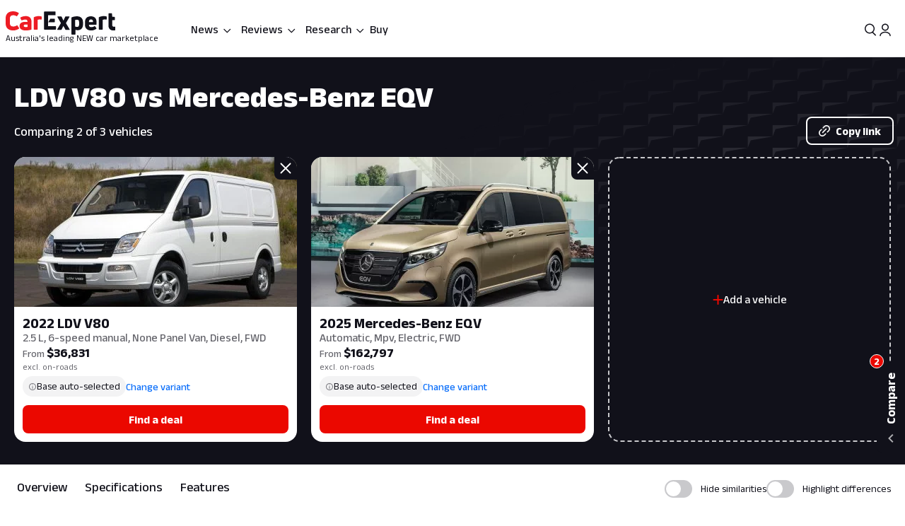

--- FILE ---
content_type: text/html; charset=utf-8
request_url: https://www.carexpert.com.au/ldv/v80/vs/mercedes-benz/eqv
body_size: 83923
content:
<!DOCTYPE html><html lang="en" class="ce-light-mode"><head><meta charSet="utf-8"/><meta name="viewport" content="width=device-width, initial-scale=1, maximum-scale=1, user-scalable=no"/><link rel="preload" as="image" imageSrcSet="https://images.carexpert.com.au/resize/400/-/cms/v1/media/ldv-v80-hero-3.jpg 1x, https://images.carexpert.com.au/resize/800/-/cms/v1/media/ldv-v80-hero-3.jpg 2x"/><link rel="preload" as="image" imageSrcSet="https://images.carexpert.com.au/resize/400/-/cms/v1/media/2023-07-2024-mercedes-benz-v-class-vito-eqv-evito-marco-polo-41-1.webp 1x, https://images.carexpert.com.au/resize/800/-/cms/v1/media/2023-07-2024-mercedes-benz-v-class-vito-eqv-evito-marco-polo-41-1.webp 2x"/><link rel="preload" as="image" href="https://images.carexpert.com.au/resize/200/-/cms/v1/media/william-stopford-authors-clu90fyvl000188413z66849k-10.png"/><link rel="preload" as="image" href="https://images.carexpert.com.au/resize/200/-/cms/v1/media/james-wong-authors-cm3qmn3ng000t6i480ara0byg-5.jpg"/><link rel="preload" as="image" href="https://images.carexpert.com.au/resize/200/-/cms/v1/media/josh-nevett-authors-cm3xxxs4v00006i2o2hapflqz-1.jpg"/><link rel="preload" as="image" href="https://images.carexpert.com.au/resize/200/-/cms/v1/media/mike-costello-authors-ckw2rhk3l00006j494nvl26es-3.jpg"/><link rel="stylesheet" href="/_next/static/css/7c9883b3339ef3bb.css" data-precedence="next"/><link rel="stylesheet" href="/_next/static/css/aaad844a57f1ca1c.css" data-precedence="next"/><link rel="stylesheet" href="/_next/static/css/8e6374e07a001c97.css" data-precedence="next"/><link rel="stylesheet" href="/_next/static/css/80fe8ea0807c6278.css" data-precedence="next"/><link rel="stylesheet" href="/_next/static/css/42f0cceae035b402.css" data-precedence="next"/><link rel="stylesheet" href="/_next/static/css/20cc8b8c4468bfc5.css" data-precedence="next"/><link rel="stylesheet" href="/_next/static/css/44d2111120154975.css" data-precedence="next"/><link rel="stylesheet" href="/_next/static/css/9c2aca9bdfa0ffcb.css" data-precedence="next"/><link rel="stylesheet" href="/_next/static/css/0f996774ad1dce1f.css" data-precedence="next"/><link rel="stylesheet" href="/_next/static/css/c1a97664db70e116.css" data-precedence="next"/><link rel="stylesheet" href="/_next/static/css/c4a0e34a201ccb0a.css" data-precedence="next"/><link rel="stylesheet" href="/_next/static/css/7702481578d5bce4.css" data-precedence="next"/><link rel="stylesheet" href="/_next/static/css/f406f05dda3a5d91.css" data-precedence="next"/><link rel="stylesheet" href="/_next/static/css/699ebb3c1a8ff89b.css" data-precedence="next"/><link rel="stylesheet" href="/_next/static/css/df211413a23ed9ea.css" data-precedence="next"/><link rel="stylesheet" href="/_next/static/css/442d2e8272008fd8.css" data-precedence="next"/><link rel="stylesheet" href="/_next/static/css/6e3e4eccc3a27309.css" data-precedence="next"/><link rel="stylesheet" href="/_next/static/css/fc490a06d0293e8d.css" data-precedence="next"/><link rel="stylesheet" href="/_next/static/css/b8668f4985cac26a.css" data-precedence="next"/><link rel="stylesheet" href="/_next/static/css/4d9290c60ff2ffd6.css" data-precedence="next"/><link rel="stylesheet" href="/_next/static/css/a549bacf4d1fe556.css" data-precedence="next"/><link rel="stylesheet" href="/_next/static/css/86a05b1fc06440e0.css" data-precedence="next"/><link rel="stylesheet" href="/_next/static/css/fead304c1f240b39.css" data-precedence="next"/><link rel="stylesheet" href="/_next/static/css/9afa09a7aae62637.css" data-precedence="next"/><link rel="stylesheet" href="/_next/static/css/33b27c32222652ed.css" data-precedence="next"/><link rel="stylesheet" href="/_next/static/css/83f4c44c3d42cf2e.css" data-precedence="next"/><link rel="stylesheet" href="/_next/static/css/756cf97b87f1b026.css" data-precedence="next"/><link rel="stylesheet" href="/_next/static/css/8bac93f2af467a5f.css" data-precedence="next"/><link rel="stylesheet" href="/_next/static/css/473481fa10825753.css" data-precedence="next"/><link rel="stylesheet" href="/_next/static/css/bae7d1c228b94e6e.css" data-precedence="next"/><link rel="stylesheet" href="/_next/static/css/f3b44f2c84013b0e.css" data-precedence="next"/><link rel="stylesheet" href="/_next/static/css/727973242bb33abd.css" data-precedence="next"/><link rel="stylesheet" href="/_next/static/css/2934e9e212573010.css" data-precedence="next"/><link rel="stylesheet" href="/_next/static/css/2636e9db33da7781.css" data-precedence="next"/><link rel="stylesheet" href="/_next/static/css/78c717eea96d3be9.css" data-precedence="next"/><link rel="stylesheet" href="/_next/static/css/f3f69aa5b5d2b8d0.css" data-precedence="next"/><link rel="stylesheet" href="/_next/static/css/dc4f101c27bd83ba.css" data-precedence="next"/><link rel="stylesheet" href="/_next/static/css/9abe7d9dc96691d5.css" data-precedence="next"/><link rel="stylesheet" href="/_next/static/css/7e8b8b8fdf1e5d3c.css" data-precedence="next"/><link rel="stylesheet" href="/_next/static/css/c388e507d2ceea86.css" data-precedence="next"/><link rel="stylesheet" href="/_next/static/css/623d5da069b64efc.css" data-precedence="next"/><link rel="stylesheet" href="/_next/static/css/3c0558b4bc4cb60d.css" data-precedence="next"/><link rel="stylesheet" href="/_next/static/css/bc42e1df8003e8f4.css" data-precedence="next"/><link rel="stylesheet" href="/_next/static/css/ea613563932c4c77.css" data-precedence="next"/><link rel="stylesheet" href="/_next/static/css/e400f6f4c1a2deff.css" data-precedence="next"/><link rel="stylesheet" href="/_next/static/css/0e1ebe6a1bc788dc.css" data-precedence="next"/><link rel="stylesheet" href="/_next/static/css/e4640b14eb83f1a7.css" data-precedence="next"/><link rel="stylesheet" href="/_next/static/css/6fbd4e05fcca97d3.css" data-precedence="next"/><link rel="stylesheet" href="/_next/static/css/6fd63ea61c664114.css" data-precedence="next"/><link rel="stylesheet" href="/_next/static/css/0e14876d93495f0c.css" data-precedence="next"/><link rel="stylesheet" href="/_next/static/css/93027cabacfeff8e.css" data-precedence="next"/><link rel="stylesheet" href="/_next/static/css/e01f06cba90f7037.css" data-precedence="next"/><link rel="stylesheet" href="/_next/static/css/e7c115b22bfe23c1.css" data-precedence="next"/><link rel="stylesheet" href="/_next/static/css/fb88c491748c496e.css" data-precedence="next"/><link rel="stylesheet" href="/_next/static/css/10d0344874593aa0.css" data-precedence="next"/><link rel="stylesheet" href="/_next/static/css/95f53835a61a07aa.css" data-precedence="next"/><link rel="stylesheet" href="/_next/static/css/acaa95859eba7b8c.css" data-precedence="next"/><link rel="stylesheet" href="/_next/static/css/1fee6d212edf064f.css" data-precedence="next"/><link rel="stylesheet" href="/_next/static/css/e812482c60572473.css" data-precedence="next"/><link rel="stylesheet" href="/_next/static/css/bc7ce7462bbd18f4.css" data-precedence="next"/><link rel="stylesheet" href="/_next/static/css/9689795730a6b23a.css" data-precedence="next"/><link rel="stylesheet" href="/_next/static/css/273d5ce467d03756.css" data-precedence="next"/><link rel="stylesheet" href="/_next/static/css/a3a8e38d7865ec9c.css" data-precedence="next"/><link rel="stylesheet" href="/_next/static/css/abf328d77077437a.css" data-precedence="next"/><link rel="stylesheet" href="/_next/static/css/02f260ff762f3e38.css" data-precedence="next"/><link rel="preload" as="script" fetchPriority="low" href="/_next/static/chunks/webpack-c82351b9231d271f.js"/><script src="/_next/static/chunks/8677c537-d56c9bca51487beb.js" async=""></script><script src="/_next/static/chunks/32eb83d3-30d2aa8a8e5542ba.js" async=""></script><script src="/_next/static/chunks/13667-22916b6fd85bf99d.js" async=""></script><script src="/_next/static/chunks/92063-68f4b044b232db82.js" async=""></script><script src="/_next/static/chunks/main-app-1e1840896a26d823.js" async=""></script><script src="/_next/static/chunks/app/layout-6720bc0c73c4513c.js" async=""></script><script src="/_next/static/chunks/app/global-error-5f8efcfd2cbf8a29.js" async=""></script><script src="/_next/static/chunks/30176-e7eed97b1660d417.js" async=""></script><script src="/_next/static/chunks/86345-c5dc8fb21ab9d014.js" async=""></script><script src="/_next/static/chunks/80061-d2e5b2651b954e53.js" async=""></script><script src="/_next/static/chunks/920-78d95b290ac807d8.js" async=""></script><script src="/_next/static/chunks/43665-16b23c60ee610f4b.js" async=""></script><script src="/_next/static/chunks/81084-9e1b1d0fc1f7c468.js" async=""></script><script src="/_next/static/chunks/73903-a814233e0678a4d8.js" async=""></script><script src="/_next/static/chunks/95126-bdaedbb4396167a9.js" async=""></script><script src="/_next/static/chunks/3558-7a3e7d71001fd07c.js" async=""></script><script src="/_next/static/chunks/681-29851aba39a9d533.js" async=""></script><script src="/_next/static/chunks/79794-5f1b4d3d9b29c07d.js" async=""></script><script src="/_next/static/chunks/99513-630edbdb62df0443.js" async=""></script><script src="/_next/static/chunks/19048-1bb877b6c3f799e7.js" async=""></script><script src="/_next/static/chunks/63949-7901109185dc4f8c.js" async=""></script><script src="/_next/static/chunks/60505-48d74fbcdec079e1.js" async=""></script><script src="/_next/static/chunks/96792-fac5ca1a84941f2e.js" async=""></script><script src="/_next/static/chunks/56526-909cb822c346c5ff.js" async=""></script><script src="/_next/static/chunks/5144-9c82f4842fef11da.js" async=""></script><script src="/_next/static/chunks/19283-0e050f855c7c90e8.js" async=""></script><script src="/_next/static/chunks/52360-aa455967d6910730.js" async=""></script><script src="/_next/static/chunks/22191-95a94373522ecd5e.js" async=""></script><script src="/_next/static/chunks/33782-88028cee2f3ed2eb.js" async=""></script><script src="/_next/static/chunks/57788-415e3fe8b6efd7c0.js" async=""></script><script src="/_next/static/chunks/34586-e476c678bc29a6ee.js" async=""></script><script src="/_next/static/chunks/4231-c76cea994b9e972a.js" async=""></script><script src="/_next/static/chunks/83631-494d032f57768eae.js" async=""></script><script src="/_next/static/chunks/17108-506a0239c8aec518.js" async=""></script><script src="/_next/static/chunks/12416-607c940f2592e71f.js" async=""></script><script src="/_next/static/chunks/73130-1d63b698902b46c6.js" async=""></script><script src="/_next/static/chunks/61601-694970477b1950db.js" async=""></script><script src="/_next/static/chunks/9935-c6ad23d0be1e3ce2.js" async=""></script><script src="/_next/static/chunks/38384-c8d482392ed4d22b.js" async=""></script><script src="/_next/static/chunks/11369-687b0f51cff09371.js" async=""></script><script src="/_next/static/chunks/10491-ee2c2f50198510ae.js" async=""></script><script src="/_next/static/chunks/10823-090fb45f3f3d4d27.js" async=""></script><script src="/_next/static/chunks/8543-4bd7f594b6214498.js" async=""></script><script src="/_next/static/chunks/77862-0b74c2998082c755.js" async=""></script><script src="/_next/static/chunks/71507-15cacaaa9ff1c66b.js" async=""></script><script src="/_next/static/chunks/92435-a7fee21ec58cb816.js" async=""></script><script src="/_next/static/chunks/12215-a6dccfbc967229d1.js" async=""></script><script src="/_next/static/chunks/4868-dcbf605eafeb812a.js" async=""></script><script src="/_next/static/chunks/73196-c2479695800f48a6.js" async=""></script><script src="/_next/static/chunks/app/(ce)/layout-ba6bc643619771ea.js" async=""></script><script src="/_next/static/chunks/36073-0991df691b168aaf.js" async=""></script><script src="/_next/static/chunks/56226-3c58ef31c4ec347a.js" async=""></script><script src="/_next/static/chunks/51586-f9ba2de343cbe1ac.js" async=""></script><script src="/_next/static/chunks/34451-e732fb8e9b86cd41.js" async=""></script><script src="/_next/static/chunks/74922-7d8f25e8d59928e2.js" async=""></script><script src="/_next/static/chunks/76238-03eadab102e6eab3.js" async=""></script><script src="/_next/static/chunks/97971-c6c7d3f95d9dd6b2.js" async=""></script><script src="/_next/static/chunks/31945-0fe07621350625be.js" async=""></script><script src="/_next/static/chunks/90244-218650eb35c91812.js" async=""></script><script src="/_next/static/chunks/33561-a7a9b33011672d3a.js" async=""></script><script src="/_next/static/chunks/7722-a3b1b76fbbe331b3.js" async=""></script><script src="/_next/static/chunks/5125-8bb63d9c33c23454.js" async=""></script><script src="/_next/static/chunks/94887-5d1ae793c331c9eb.js" async=""></script><script src="/_next/static/chunks/22885-09ed00234cb5e3dc.js" async=""></script><script src="/_next/static/chunks/14570-c71ad3cdd80c8f3b.js" async=""></script><script src="/_next/static/chunks/17670-9de16efc094cf6a3.js" async=""></script><script src="/_next/static/chunks/app/(ce)/(landing)/compare-cars/page-ecdca0425fe31deb.js" async=""></script><script src="https://securepubads.g.doubleclick.net/tag/js/gpt.js" crossorigin="anonymous" async=""></script><script src="/_next/static/chunks/19550-de6eb94e5c509459.js" async=""></script><script src="/_next/static/chunks/38018-3dd84de4075bd2ed.js" async=""></script><script src="/_next/static/chunks/15082-f9c85eb2c5782b24.js" async=""></script><script src="/_next/static/chunks/38536-097957730ac17423.js" async=""></script><script src="/_next/static/chunks/59567-ab409bfb30abce50.js" async=""></script><script src="/_next/static/chunks/app/(ce)/(landing)/compare-cars/%5B...segments%5D/page-5a2e86eef6499681.js" async=""></script><link rel="preload" href="https://pub.doubleverify.com/dvtag/35731440/DV1528187/pub.js" as="script"/><link rel="preconnect" href="https://fonts.googleapis.com" crossorigin="anonymous"/><link rel="preconnect" href="https://fonts.gstatic.com" crossorigin="anonymous"/><link rel="preconnect" href="https://securepubads.g.doubleclick.net" crossorigin="anonymous"/><link rel="preconnect" href="https://tpc.googlesyndication.com" crossorigin="anonymous"/><link rel="preconnect" href="https://pagead2.googlesyndication.com" crossorigin="anonymous"/><meta name="msapplication-TileColor" content="#ffffff"/><meta name="msapplication-TileImage" content="https://www.carexpert.com.au/ms-icon-144x144.png"/><meta name="msvalidate.01" content="9D06712C287574475E7EA20E65EC636B"/><meta name="mobile-web-app-capable" content="yes"/><meta name="theme-color" content="#ffffff"/><title>LDV V80 vs Mercedes-Benz EQV | CarExpert</title><meta name="description" content="Comparing 2 of 3 vehicles"/><link rel="manifest" href="/manifest.json"/><meta name="robots" content="index, follow"/><meta name="googlebot" content="index, follow, max-video-preview:-1, max-image-preview:large, max-snippet:-1"/><meta property="fb:app_id" content="1121964828204560"/><meta name="mobile-web-app-capable" content="yes"/><meta name="apple-mobile-web-app-title" content="CarExpert"/><meta name="apple-mobile-web-app-status-bar-style" content="default"/><meta property="og:title" content="LDV V80 vs Mercedes-Benz EQV | CarExpert"/><meta property="og:description" content="Comparing 2 of 3 vehicles"/><meta property="og:site_name" content="CarExpert"/><meta property="og:locale" content="en_US"/><meta property="og:image" content="https://images.carexpert.com.au/crop/1024/1024/cms/v1/media/carexpert-og-image.png"/><meta property="og:image:width" content="1024"/><meta property="og:image:height" content="1024"/><meta property="og:type" content="article"/><meta property="article:author" content="https://facebook.com/CarExpertAus"/><meta name="twitter:card" content="summary_large_image"/><meta name="twitter:site" content="@CarExpertAus"/><meta name="twitter:title" content="LDV V80 vs Mercedes-Benz EQV | CarExpert"/><meta name="twitter:description" content="Comparing 2 of 3 vehicles"/><meta name="twitter:image" content="https://images.carexpert.com.au/crop/1200/630/cms/v1/media/carexpert-og-image.png"/><link rel="shortcut icon" href="/favicon.ico"/><link rel="icon" href="/favicon-32x32.png" sizes="32x32" type="image/png"/><link rel="icon" href="/favicon-96x96.png" sizes="96x96" type="image/png"/><link rel="icon" href="/favicon-16x16.png" sizes="16x16" type="image/png"/><link rel="icon" href="/android-icon-36x36.png" sizes="36x36" type="image/png"/><link rel="icon" href="/android-icon-48x48.png" sizes="48x48" type="image/png"/><link rel="icon" href="/android-icon-72x72.png" sizes="72x72" type="image/png"/><link rel="icon" href="/android-icon-96x96.png" sizes="96x96" type="image/png"/><link rel="icon" href="/favicon-144x144.png" sizes="144x144" type="image/png"/><link rel="icon" href="/android-icon-192x192.png" sizes="192x192" type="image/png"/><link rel="apple-touch-icon" href="/apple-icon-57x57.png" sizes="57x57" type="image/png"/><link rel="apple-touch-icon" href="/apple-icon-60x60.png" sizes="60x60" type="image/png"/><link rel="apple-touch-icon" href="/apple-icon-72x72.png" sizes="72x72" type="image/png"/><link rel="apple-touch-icon" href="/apple-icon-76x76.png" sizes="76x76" type="image/png"/><link rel="apple-touch-icon" href="/apple-icon-114x114.png" sizes="114x114" type="image/png"/><link rel="apple-touch-icon" href="/apple-icon-120x120.png" sizes="120x120" type="image/png"/><link rel="apple-touch-icon" href="/apple-icon-144x144.png" sizes="144x144" type="image/png"/><link rel="apple-touch-icon" href="/apple-icon-152x152.png" sizes="152x152" type="image/png"/><link rel="apple-touch-icon" href="/apple-icon-180x180.png" sizes="152x152" type="image/png"/><link href="https://fonts.googleapis.com/css2?family=Anek+Latin:wght@100..800&amp;display=swap" rel="stylesheet"/><meta name="sentry-trace" content="b42e279194b24e76c0cc55c03b8ec0df-f9e566409a0fecb9-1"/><meta name="baggage" content="sentry-environment=red%40syd,sentry-release=2.27760,sentry-public_key=127c32558b534536a7d2a8610221a243,sentry-trace_id=b42e279194b24e76c0cc55c03b8ec0df,sentry-transaction=GET%20%2Fcompare-cars%2F%5B...segments%5D,sentry-sampled=true,sentry-sample_rand=0.13062296537538742,sentry-sample_rate=0.5"/><script src="/_next/static/chunks/polyfills-42372ed130431b0a.js" noModule=""></script><script id="page-datalayer-app">;(function () {
    window.dataLayer = window.dataLayer || [];
    const ceDataLayerEntries = [
  {
    "PageType": "compare",
    "ContentType": "compare-results",
    "PageNumber": "1",
    "UseCase": [
      "transporting-things",
      "city-driving",
      "long-distance-driving",
      "towing",
      "off-roading",
      "work",
      "driving-the-family",
      "luxury"
    ],
    "Make": [
      "ldv",
      "mercedes-benz"
    ],
    "MakeShort": [
      "ldv",
      "mercedes-benz"
    ],
    "MakeDisplay": [
      "LDV",
      "Mercedes-Benz"
    ],
    "Model": [
      "v80",
      "eqv"
    ],
    "ModelDisplay": [
      "V80",
      "EQV"
    ],
    "ModelShort": [
      "v80",
      "eqv"
    ],
    "FuelType": [
      "diesel",
      "electric"
    ],
    "CEVID": [
      "JO8OAWF520230101",
      "JSFK8WGS20250701"
    ],
    "VehicleYear": [
      "2022",
      "2025"
    ],
    "Variant": [
      "ldv-v80-2022-none-panel-van-jo8oawf520230101",
      "mercedes-benz-eqv-2025-mpv-jsfk8wgs20250701"
    ],
    "Segment": [
      "van",
      "people-mover"
    ]
  }
];
    if (Array.isArray(ceDataLayerEntries)) {
      ceDataLayerEntries.forEach(function (entry) {
        window.dataLayer.push(entry);
      });
    }
    function getUrlParameter(name) {
      name = name.replace(/[\[]/, '\\[').replace(/[\]]/, '\\]');
      var regex = new RegExp('[\\?&]' + name + '=([^&#]*)');
      var results = regex.exec(location.search);
      return results === null ? '' : decodeURIComponent(results[1].replace(/\+/g, ' '));
    };
    const ceUtm = {
      UtmTerm: getUrlParameter('utm_term'),
      UtmCampaign: getUrlParameter('utm_campaign'),
      UtmMedium: getUrlParameter('utm_medium'),
      UtmSource: getUrlParameter('utm_source')
    }
    window.dataLayer.push(ceUtm);
  })();</script></head><body><div class="_1aahict0"><div class="_1ivmml5t4 _1ivmml518h _1ivmml511o _1ivmml51x6 _1ivmml51g9"><div data-search-focus="false" class="_1vgl4v71" data-testid="search-bar-container"><div class=""><div class="_1ivmml5ti"><div class="_1vgl4v74 _1vgl4v75 _2anj4t0 _2anj4t1"></div></div></div></div></div></div><div class="_1aahict1"><div><header class="_1ivmml56g _1ivmml51g9 _1ivmml5wf _1ivmml51s"><div class="c1x1ce2 _1ivmml5ua _1ivmml53su _1ivmml51g9 _1ivmml54j3" style="z-index:0;position:relative"><div class="_1ivmml5t4 _1ivmml51x6 _1ivmml518h"><a data-testid="carexpert-logo" class="_1ivmml5t4 _1ivmml5113 _1ivmml518a _1ivmml51b c1x1ce6 c1x1cee" href="/"><svg viewBox="0 0 551 117" version="1.1" focusable="false" class="t8z5f04 _1ivmml5fv" xmlns="http://www.w3.org/2000/svg"><g id="ce-logo-g" stroke="none" stroke-width="1" fill="none" fill-rule="evenodd"><g id="ce-logo-g-2" fill-rule="nonzero"><g id="ce-logo"><path d="M37.8649818,96 C15.0503291,96 0,83.9694798 0,61.4621963 L0,34.4157226 C0,11.9084393 15.1726895,0 37.4756533,0 C47.85404,0 57.8319743,3.10751445 65.2292168,8.27930636 C66.5306861,9.05618498 66.6530467,10.0883237 65.8743895,11.2536416 L57.709614,23.6726012 C56.7974728,24.9710983 55.7629712,25.0931792 54.4726252,24.3163006 C49.6783222,21.2087861 43.5825496,19.6550289 37.8761056,19.6550289 C26.98603,19.6550289 21.1461018,25.8589596 21.1461018,35.1815029 L21.1461018,60.5410405 C21.1461018,70.496185 27.3753585,76.1895956 37.9984659,76.1895956 C44.4835671,76.1895956 50.8351842,74.2473988 56.0188157,70.7514449 C57.3202854,69.8413875 58.354787,69.9745664 59.1334439,71.2730636 L67.431704,83.6920231 C68.2103607,84.8573408 68.2103607,85.8894798 67.29822,86.5331794 C59.7786172,92.1156069 49.9230431,96 37.8649818,96" id="Path" fill="#ED1C24"></path><path d="M101.191053,24 C119.342032,24 130,33.478396 130,53.4870998 L130,89.5542428 C130,90.8747282 129.340168,91.7923533 128.020503,92.1840226 C120.259086,94.556419 109.869525,96 100.922646,96 C81.9776329,96 70,88.8940005 70,73.3503263 C70,59.6642835 80.7921712,52.8156668 98.6859271,52.8156668 C102.76794,52.8156668 106.581547,53.207336 109.869525,53.5990053 L109.869525,52.2785204 C109.869525,45.3068076 107.364399,41.4796394 98.8201306,41.4796394 C93.0270271,41.4796394 86.1938488,43.057507 82.3690588,45.1613304 C81.1835971,45.8215729 79.8751165,45.6872863 79.2152841,44.3779919 L73.82479,34.1050668 C73.1649582,32.7845819 73.1649582,31.8669568 74.0820129,31.2067143 C80.2665424,27.2900217 89.8732524,24 101.191053,24 M101.146319,79.1917934 C104.098788,79.1917934 107.55452,78.6770285 109.869525,78.1734534 L109.869525,66.8821884 C107.308481,66.3674229 103.841566,66.1100402 101.023299,66.1100402 C93.9664488,66.1100402 90.89096,68.4264843 90.89096,72.5222257 C90.89096,77.0096364 94.99534,79.1917934 101.146319,79.1917934" id="Shape" fill="#ED1C24"></path><path d="M143.288253,92 C142.021938,92 141,90.9782785 141,89.7122325 L141,31.8961293 C141,30.7522456 141.510969,29.8637923 142.677312,29.2196635 C149.77534,25.7769067 158.028603,24 166.415162,24 C170.280755,24 174.279645,24.5108607 178.933907,25.2771517 C180.355734,25.5325821 181,26.2988731 181,27.6981872 L181,39.414666 C181,40.9472481 180.111358,41.7024334 178.578451,41.4470031 C176.034712,41.0694104 173.224382,40.9361424 170.680644,40.9361424 C166.859484,40.9361424 163.415995,41.5691654 161.005554,42.5908868 L161.005554,89.701127 C161.005554,91.2337092 160.2391,91.9888945 158.839489,91.9888945 L143.288253,91.9888945 L143.288253,92 Z" id="Path" fill="#ED1C24"></path><path d="M321.622701,90.2976669 C322.518755,91.8498331 321.744387,93 320.085027,93 L302.340938,93 C301.190449,93 300.294394,92.4863331 299.785524,91.325 L290.470983,72.9 L281.278129,91.325 C280.769258,92.3523331 279.740455,93 278.601028,93 L260.856939,93 C259.197579,93 258.55596,91.8386669 259.319266,90.2976669 L277.82666,59.2431669 L260.337006,28.7023333 C259.440952,27.1501667 260.21532,26 261.863617,26 L279.098836,26 C280.382075,26 281.267067,26.5136667 281.775937,27.675 L290.459921,46.7476667 L299.143904,27.675 C299.652775,26.5136667 300.681578,26 301.821005,26 L319.056224,26 C320.83727,26 321.47889,27.1613333 320.582835,28.7023333 L303.093181,59.2431669 L321.622701,90.2976669 Z" id="Path" fill="currentColor"></path><path d="M359.266792,25.0111515 C376.830943,25.0111515 389,35.7500606 389,54.0385455 L389,66.8627879 C389,84.036121 377.969057,94.7750306 362.101132,94.7750306 C358.008302,94.7750306 353.795094,93.8940605 350.698113,92.6227879 L350.698113,114.702788 C350.698113,116.241697 349.932075,117 348.509434,117 L333.254339,117 C332.006792,117 331,115.974061 331,114.702788 L331,32.2930909 C331,31.0106667 331.503396,30.2523636 332.630566,29.8620606 C340.28,26.9180606 350.698113,25 359.233962,25 M369.301887,66.8293331 L369.301887,53.5255757 C369.301887,45.4518788 365.340378,42.0618182 358.435094,42.0618182 C355.239622,42.0618182 352.044151,42.5859394 349.603773,43.4892121 L349.603773,76.0627879 C352.033207,77.5013331 355.108302,78.2819395 358.555472,78.2819395 C365.460754,78.2819395 369.301887,74.7692121 369.301887,67.2084847" id="Shape" fill="currentColor"></path><path d="M456.835551,65.1136981 C456.835551,66.5402647 456.068117,67.3214801 454.544373,67.3214801 L419.019998,67.3214801 L419.019998,69.3933979 C419.019998,76.0167439 423.313176,79.3906872 430.197831,79.3906872 C436.693208,79.3906872 442.031874,77.4433105 446.703207,74.7147185 C447.87104,73.8089619 448.916529,74.0693667 449.695084,75.2355285 L456.457395,84.1911977 C457.23595,85.3573595 457.23595,86.5235208 456.068117,87.4292774 C449.439273,92.4901932 440.986385,96 429.552741,96 C412.658088,96 399,87.0443309 399,68.9971296 L399,52.648222 C399,33.2989954 412.346665,25 428.485009,25 C444.122852,25 456.835551,33.0499123 456.835551,52.648222 L456.835551,65.1136981 L456.835551,65.1136981 Z M429.029997,40.7488439 C423.046242,40.7488439 419.019998,43.8623824 419.019998,51.006538 L419.019998,53.73513 L439.039996,53.73513 L439.039996,51.006538 C439.039996,43.9982459 434.880285,40.7488439 429.029997,40.7488439 L429.029997,40.7488439 Z" id="Shape" fill="currentColor"></path><path d="M470.3,92 C469.033333,92 468,90.9782785 468,89.701127 L468,31.8961293 C468,30.7522456 468.511111,29.8637923 469.677778,29.2196635 C476.777778,25.7769067 485.033333,24 493.422222,24 C497.288889,24 501.288889,24.5108607 505.933333,25.2771517 C507.355555,25.5325821 508,26.2988731 508,27.6981872 L508,39.414666 C508,40.9472481 507.111111,41.7024334 505.577778,41.4470031 C503.033333,41.0694104 500.233333,40.9361424 497.677778,40.9361424 C493.855555,40.9361424 490.422222,41.5691654 488,42.5908868 L488,89.701127 C488,91.2337092 487.233333,91.9888945 485.833333,91.9888945 L470.3,91.9888945 L470.3,92 Z" id="Path" fill="currentColor"></path><path d="M544.5818,77.3290208 C545.711842,77.3290208 547.225879,77.2066243 548.60826,77.0731015 C550.242982,76.8171822 551,77.4514167 551,78.9869323 L551,92.7286842 C551,94.0416612 550.495321,95.087592 549.244595,95.3435112 C547.116166,95.7329539 544.351404,96 541.345272,96 C526.786383,96 517,87.7549489 517,70.9978005 L517,12.2253849 C517,10.7900116 517.757018,10 519.260084,10 L532.315908,10 C533.698289,10 534.444337,10.6564885 534.575992,12.0918618 L536.079058,27.8030793 L546.556631,27.8030793 C547.807357,27.8030793 548.816715,28.8267564 548.816715,30.0952258 L548.816715,42.3237159 C548.816715,43.5254237 547.862213,44.4934662 546.677315,44.4934662 L535.651178,44.4934662 L535.651178,67.8822618 C535.651178,74.1355935 538.547596,77.3178939 544.077122,77.3178939" id="Path" fill="currentColor"></path><path d="M244.737588,55 C246.242148,55 247,54.235 247,52.84 L247,39.14875 C247,37.75375 246.242148,37 244.737588,37 L224.799392,37 L214,55 L244.737588,55 Z" id="Path" fill="currentColor"></path><path d="M250.818182,74.2528356 L213.727272,74.2528356 L213.727272,56.7498476 L213.727272,19.8681547 L248.581818,19.8681547 C250.076364,19.8681547 250.818182,19.0912306 250.818182,17.6594707 L250.818182,3.28637639 C250.818182,2.02110013 249.814545,1 248.570909,1 L195.247272,1 C194.003636,1 193,2.02110013 193,3.28637639 L193,89.7136238 C193,90.9788997 194.003636,92 195.247272,92 L250.730909,92 C252.116364,92 253,91.2341749 253,89.7136238 L253,76.5170144 C253,75.1185513 252.127272,74.3527257 250.752727,74.3527257" id="Path" fill="currentColor"></path></g></g></g></svg><span class="t8z5f01 _1ivmml5ti _1ivmml5d _1ivmml5q0 _1ivmml51j _1ivmml51 _1ivmml5hu">Australia&#x27;s leading NEW car marketplace</span></a><div class="c1x1cef"><a data-testid="carexpert-logo" class="_1ivmml5t4 _1ivmml5113 _1ivmml518a _1ivmml51b c1x1ce6" href="/"><svg viewBox="0 0 551 117" version="1.1" focusable="false" class="t8z5f04 _1ivmml5fv t8z5f05" xmlns="http://www.w3.org/2000/svg"><g id="ce-logo-g" stroke="none" stroke-width="1" fill="none" fill-rule="evenodd"><g id="ce-logo-g-2" fill-rule="nonzero"><g id="ce-logo"><path d="M37.8649818,96 C15.0503291,96 0,83.9694798 0,61.4621963 L0,34.4157226 C0,11.9084393 15.1726895,0 37.4756533,0 C47.85404,0 57.8319743,3.10751445 65.2292168,8.27930636 C66.5306861,9.05618498 66.6530467,10.0883237 65.8743895,11.2536416 L57.709614,23.6726012 C56.7974728,24.9710983 55.7629712,25.0931792 54.4726252,24.3163006 C49.6783222,21.2087861 43.5825496,19.6550289 37.8761056,19.6550289 C26.98603,19.6550289 21.1461018,25.8589596 21.1461018,35.1815029 L21.1461018,60.5410405 C21.1461018,70.496185 27.3753585,76.1895956 37.9984659,76.1895956 C44.4835671,76.1895956 50.8351842,74.2473988 56.0188157,70.7514449 C57.3202854,69.8413875 58.354787,69.9745664 59.1334439,71.2730636 L67.431704,83.6920231 C68.2103607,84.8573408 68.2103607,85.8894798 67.29822,86.5331794 C59.7786172,92.1156069 49.9230431,96 37.8649818,96" id="Path" fill="#ED1C24"></path><path d="M101.191053,24 C119.342032,24 130,33.478396 130,53.4870998 L130,89.5542428 C130,90.8747282 129.340168,91.7923533 128.020503,92.1840226 C120.259086,94.556419 109.869525,96 100.922646,96 C81.9776329,96 70,88.8940005 70,73.3503263 C70,59.6642835 80.7921712,52.8156668 98.6859271,52.8156668 C102.76794,52.8156668 106.581547,53.207336 109.869525,53.5990053 L109.869525,52.2785204 C109.869525,45.3068076 107.364399,41.4796394 98.8201306,41.4796394 C93.0270271,41.4796394 86.1938488,43.057507 82.3690588,45.1613304 C81.1835971,45.8215729 79.8751165,45.6872863 79.2152841,44.3779919 L73.82479,34.1050668 C73.1649582,32.7845819 73.1649582,31.8669568 74.0820129,31.2067143 C80.2665424,27.2900217 89.8732524,24 101.191053,24 M101.146319,79.1917934 C104.098788,79.1917934 107.55452,78.6770285 109.869525,78.1734534 L109.869525,66.8821884 C107.308481,66.3674229 103.841566,66.1100402 101.023299,66.1100402 C93.9664488,66.1100402 90.89096,68.4264843 90.89096,72.5222257 C90.89096,77.0096364 94.99534,79.1917934 101.146319,79.1917934" id="Shape" fill="#ED1C24"></path><path d="M143.288253,92 C142.021938,92 141,90.9782785 141,89.7122325 L141,31.8961293 C141,30.7522456 141.510969,29.8637923 142.677312,29.2196635 C149.77534,25.7769067 158.028603,24 166.415162,24 C170.280755,24 174.279645,24.5108607 178.933907,25.2771517 C180.355734,25.5325821 181,26.2988731 181,27.6981872 L181,39.414666 C181,40.9472481 180.111358,41.7024334 178.578451,41.4470031 C176.034712,41.0694104 173.224382,40.9361424 170.680644,40.9361424 C166.859484,40.9361424 163.415995,41.5691654 161.005554,42.5908868 L161.005554,89.701127 C161.005554,91.2337092 160.2391,91.9888945 158.839489,91.9888945 L143.288253,91.9888945 L143.288253,92 Z" id="Path" fill="#ED1C24"></path><path d="M321.622701,90.2976669 C322.518755,91.8498331 321.744387,93 320.085027,93 L302.340938,93 C301.190449,93 300.294394,92.4863331 299.785524,91.325 L290.470983,72.9 L281.278129,91.325 C280.769258,92.3523331 279.740455,93 278.601028,93 L260.856939,93 C259.197579,93 258.55596,91.8386669 259.319266,90.2976669 L277.82666,59.2431669 L260.337006,28.7023333 C259.440952,27.1501667 260.21532,26 261.863617,26 L279.098836,26 C280.382075,26 281.267067,26.5136667 281.775937,27.675 L290.459921,46.7476667 L299.143904,27.675 C299.652775,26.5136667 300.681578,26 301.821005,26 L319.056224,26 C320.83727,26 321.47889,27.1613333 320.582835,28.7023333 L303.093181,59.2431669 L321.622701,90.2976669 Z" id="Path" fill="currentColor"></path><path d="M359.266792,25.0111515 C376.830943,25.0111515 389,35.7500606 389,54.0385455 L389,66.8627879 C389,84.036121 377.969057,94.7750306 362.101132,94.7750306 C358.008302,94.7750306 353.795094,93.8940605 350.698113,92.6227879 L350.698113,114.702788 C350.698113,116.241697 349.932075,117 348.509434,117 L333.254339,117 C332.006792,117 331,115.974061 331,114.702788 L331,32.2930909 C331,31.0106667 331.503396,30.2523636 332.630566,29.8620606 C340.28,26.9180606 350.698113,25 359.233962,25 M369.301887,66.8293331 L369.301887,53.5255757 C369.301887,45.4518788 365.340378,42.0618182 358.435094,42.0618182 C355.239622,42.0618182 352.044151,42.5859394 349.603773,43.4892121 L349.603773,76.0627879 C352.033207,77.5013331 355.108302,78.2819395 358.555472,78.2819395 C365.460754,78.2819395 369.301887,74.7692121 369.301887,67.2084847" id="Shape" fill="currentColor"></path><path d="M456.835551,65.1136981 C456.835551,66.5402647 456.068117,67.3214801 454.544373,67.3214801 L419.019998,67.3214801 L419.019998,69.3933979 C419.019998,76.0167439 423.313176,79.3906872 430.197831,79.3906872 C436.693208,79.3906872 442.031874,77.4433105 446.703207,74.7147185 C447.87104,73.8089619 448.916529,74.0693667 449.695084,75.2355285 L456.457395,84.1911977 C457.23595,85.3573595 457.23595,86.5235208 456.068117,87.4292774 C449.439273,92.4901932 440.986385,96 429.552741,96 C412.658088,96 399,87.0443309 399,68.9971296 L399,52.648222 C399,33.2989954 412.346665,25 428.485009,25 C444.122852,25 456.835551,33.0499123 456.835551,52.648222 L456.835551,65.1136981 L456.835551,65.1136981 Z M429.029997,40.7488439 C423.046242,40.7488439 419.019998,43.8623824 419.019998,51.006538 L419.019998,53.73513 L439.039996,53.73513 L439.039996,51.006538 C439.039996,43.9982459 434.880285,40.7488439 429.029997,40.7488439 L429.029997,40.7488439 Z" id="Shape" fill="currentColor"></path><path d="M470.3,92 C469.033333,92 468,90.9782785 468,89.701127 L468,31.8961293 C468,30.7522456 468.511111,29.8637923 469.677778,29.2196635 C476.777778,25.7769067 485.033333,24 493.422222,24 C497.288889,24 501.288889,24.5108607 505.933333,25.2771517 C507.355555,25.5325821 508,26.2988731 508,27.6981872 L508,39.414666 C508,40.9472481 507.111111,41.7024334 505.577778,41.4470031 C503.033333,41.0694104 500.233333,40.9361424 497.677778,40.9361424 C493.855555,40.9361424 490.422222,41.5691654 488,42.5908868 L488,89.701127 C488,91.2337092 487.233333,91.9888945 485.833333,91.9888945 L470.3,91.9888945 L470.3,92 Z" id="Path" fill="currentColor"></path><path d="M544.5818,77.3290208 C545.711842,77.3290208 547.225879,77.2066243 548.60826,77.0731015 C550.242982,76.8171822 551,77.4514167 551,78.9869323 L551,92.7286842 C551,94.0416612 550.495321,95.087592 549.244595,95.3435112 C547.116166,95.7329539 544.351404,96 541.345272,96 C526.786383,96 517,87.7549489 517,70.9978005 L517,12.2253849 C517,10.7900116 517.757018,10 519.260084,10 L532.315908,10 C533.698289,10 534.444337,10.6564885 534.575992,12.0918618 L536.079058,27.8030793 L546.556631,27.8030793 C547.807357,27.8030793 548.816715,28.8267564 548.816715,30.0952258 L548.816715,42.3237159 C548.816715,43.5254237 547.862213,44.4934662 546.677315,44.4934662 L535.651178,44.4934662 L535.651178,67.8822618 C535.651178,74.1355935 538.547596,77.3178939 544.077122,77.3178939" id="Path" fill="currentColor"></path><path d="M244.737588,55 C246.242148,55 247,54.235 247,52.84 L247,39.14875 C247,37.75375 246.242148,37 244.737588,37 L224.799392,37 L214,55 L244.737588,55 Z" id="Path" fill="currentColor"></path><path d="M250.818182,74.2528356 L213.727272,74.2528356 L213.727272,56.7498476 L213.727272,19.8681547 L248.581818,19.8681547 C250.076364,19.8681547 250.818182,19.0912306 250.818182,17.6594707 L250.818182,3.28637639 C250.818182,2.02110013 249.814545,1 248.570909,1 L195.247272,1 C194.003636,1 193,2.02110013 193,3.28637639 L193,89.7136238 C193,90.9788997 194.003636,92 195.247272,92 L250.730909,92 C252.116364,92 253,91.2341749 253,89.7136238 L253,76.5170144 C253,75.1185513 252.127272,74.3527257 250.752727,74.3527257" id="Path" fill="currentColor"></path></g></g></g></svg><span class="t8z5f01 _1ivmml5ti _1ivmml5d _1ivmml5q0 _1ivmml51j _1ivmml51 _1ivmml5hu">Australia&#x27;s leading NEW car marketplace</span></a></div></div><div class="c1x1cee c1x1cel _1ivmml518h _1ivmml5t4"><nav aria-label="Main" data-orientation="horizontal" dir="ltr" style="width:100%"><div style="position:relative"><ul data-orientation="horizontal" class="_1ivmml518h _1ivmml5ti _1ivmml5t9 _1ivmml5113 _1ivmml5111 _1ivmml51b0 _1ivmml51g9" dir="ltr"><li><button id="radix-_R_a55tdb_-trigger-radix-_R_ba55tdb_" data-state="closed" aria-expanded="false" aria-controls="radix-_R_a55tdb_-content-radix-_R_ba55tdb_" class="lcu9rtf _1ivmml5311 _1ivmml536o _1ivmml52b _1ivmml53q _1ivmml5d _1ivmml5pf _1ivmml52 _1ivmml512 _1ivmml513t _1ivmml5t4 _1ivmml51g9 _1ivmml518h _1ivmml51b _1ivmml5hu" data-radix-collection-item="">News<!-- --> <svg aria-hidden="true" width="16" height="10" viewBox="0 0 24 18" xmlns="http://www.w3.org/2000/svg" class="lcu9rth _1ivmml544i" fill="var(--_55dw8t59)" style="transform-box:fill-box;transform-origin:center;transform:rotate(0deg)"><path d="M21.3778 7.78528C21.4593 7.90746 21.5 8.02963 21.5 8.1518C21.5 8.3147 21.4593 8.39614 21.3778 8.47759L12.8665 17.0296C12.7443 17.1111 12.6222 17.1518 12.5 17.1518C12.3371 17.1518 12.2557 17.1111 12.1742 17.0296L3.62217 8.47759C3.54072 8.39614 3.5 8.3147 3.5 8.1518C3.5 8.02963 3.54072 7.90746 3.62217 7.78528L4.43665 6.9708C4.5181 6.88936 4.59955 6.84863 4.76244 6.84863C4.88462 6.84863 5.00679 6.88936 5.12896 6.9708L12.5 14.3418L19.871 6.9708C19.9525 6.88936 20.0747 6.84863 20.2376 6.84863C20.3597 6.84863 20.4819 6.88936 20.5633 6.9708L21.3778 7.78528Z" fill="currentColor"></path></svg></button></li><li><button id="radix-_R_a55tdb_-trigger-radix-_R_ja55tdb_" data-state="closed" aria-expanded="false" aria-controls="radix-_R_a55tdb_-content-radix-_R_ja55tdb_" class="lcu9rtf _1ivmml5311 _1ivmml536o _1ivmml52b _1ivmml53q _1ivmml5d _1ivmml5pf _1ivmml52 _1ivmml512 _1ivmml513t _1ivmml5t4 _1ivmml51g9 _1ivmml518h _1ivmml51b _1ivmml5hu" data-radix-collection-item="">Reviews<!-- --> <svg aria-hidden="true" width="16" height="10" viewBox="0 0 24 18" xmlns="http://www.w3.org/2000/svg" class="lcu9rth _1ivmml544i" fill="var(--_55dw8t59)" style="transform-box:fill-box;transform-origin:center;transform:rotate(0deg)"><path d="M21.3778 7.78528C21.4593 7.90746 21.5 8.02963 21.5 8.1518C21.5 8.3147 21.4593 8.39614 21.3778 8.47759L12.8665 17.0296C12.7443 17.1111 12.6222 17.1518 12.5 17.1518C12.3371 17.1518 12.2557 17.1111 12.1742 17.0296L3.62217 8.47759C3.54072 8.39614 3.5 8.3147 3.5 8.1518C3.5 8.02963 3.54072 7.90746 3.62217 7.78528L4.43665 6.9708C4.5181 6.88936 4.59955 6.84863 4.76244 6.84863C4.88462 6.84863 5.00679 6.88936 5.12896 6.9708L12.5 14.3418L19.871 6.9708C19.9525 6.88936 20.0747 6.84863 20.2376 6.84863C20.3597 6.84863 20.4819 6.88936 20.5633 6.9708L21.3778 7.78528Z" fill="currentColor"></path></svg></button></li><li><button id="radix-_R_a55tdb_-trigger-radix-_R_ra55tdb_" data-state="closed" aria-expanded="false" aria-controls="radix-_R_a55tdb_-content-radix-_R_ra55tdb_" class="lcu9rtf _1ivmml5311 _1ivmml536o _1ivmml52b _1ivmml53q _1ivmml5d _1ivmml5pf _1ivmml52 _1ivmml512 _1ivmml513t _1ivmml5t4 _1ivmml51g9 _1ivmml518h _1ivmml51b _1ivmml5hu" data-radix-collection-item="">Research<!-- --> <svg aria-hidden="true" width="16" height="10" viewBox="0 0 24 18" xmlns="http://www.w3.org/2000/svg" class="lcu9rth _1ivmml544i" fill="var(--_55dw8t59)" style="transform-box:fill-box;transform-origin:center;transform:rotate(0deg)"><path d="M21.3778 7.78528C21.4593 7.90746 21.5 8.02963 21.5 8.1518C21.5 8.3147 21.4593 8.39614 21.3778 8.47759L12.8665 17.0296C12.7443 17.1111 12.6222 17.1518 12.5 17.1518C12.3371 17.1518 12.2557 17.1111 12.1742 17.0296L3.62217 8.47759C3.54072 8.39614 3.5 8.3147 3.5 8.1518C3.5 8.02963 3.54072 7.90746 3.62217 7.78528L4.43665 6.9708C4.5181 6.88936 4.59955 6.84863 4.76244 6.84863C4.88462 6.84863 5.00679 6.88936 5.12896 6.9708L12.5 14.3418L19.871 6.9708C19.9525 6.88936 20.0747 6.84863 20.2376 6.84863C20.3597 6.84863 20.4819 6.88936 20.5633 6.9708L21.3778 7.78528Z" fill="currentColor"></path></svg></button></li><li><a class="lcu9rtf _1ivmml5311 _1ivmml536o _1ivmml52b _1ivmml53q _1ivmml5d _1ivmml5pf _1ivmml52 _1ivmml512 _1ivmml513t _1ivmml5t4 _1ivmml51g9 _1ivmml518h _1ivmml51b _1ivmml5hu" href="/buy" data-radix-collection-item="">Buy</a></li></ul></div><div class="lcu9rtl _1ivmml5w8 _1ivmml54j3 _1ivmml51g9 _1ivmml51s _1ivmml553 lcu9rtm"></div></nav></div><div class="c1x1ceb _1ivmml5t4 _1ivmml518h _1ivmml54dg _1ivmml549r"><div aria-label="Search" title="Search" tabindex="0" class="buxi5y1 _1ivmml5t4 _1ivmml512 _1ivmml53q _1ivmml52b _1ivmml5138 _1ivmml5122 _1ivmml512g _1ivmml518h"><svg width="17" height="18" viewBox="0 0 17 18" fill="none" xmlns="http://www.w3.org/2000/svg"><path fill-rule="evenodd" clip-rule="evenodd" d="M10.8116 13.3722C9.71486 14.0856 8.40582 14.5 7 14.5C3.13401 14.5 0 11.366 0 7.5C0 3.63401 3.13401 0.5 7 0.5C10.866 0.5 14 3.63401 14 7.5C14 9.41757 13.229 11.155 11.98 12.4193L15.7936 16.2329C16.0865 16.5258 16.0865 17.0007 15.7936 17.2936C15.5007 17.5865 15.0258 17.5865 14.7329 17.2936L10.8116 13.3722ZM12.5 7.5C12.5 10.5376 10.0376 13 7 13C3.96243 13 1.5 10.5376 1.5 7.5C1.5 4.46243 3.96243 2 7 2C10.0376 2 12.5 4.46243 12.5 7.5Z" fill="currentColor"></path></svg></div><div class="_1ivmml5wf" data-profile-open="false"><div data-profile-open="false" id="header-profile-toggle" data-testid="website-header-profile-button" aria-label="Profile" title="Profile" tabindex="0" class="buxi5y1 _1ivmml5t4 _1ivmml512 _1ivmml53q _1ivmml52b _1ivmml5138 _1ivmml5122 _1ivmml512g _1ivmml518h"><div class="_1e50mf4 _1ivmml5wf"><svg width="24" height="25" viewBox="0 0 24 25" class="_1e50mf6 _1ivmml5w8 _1ivmml54qv" fill="none" xmlns="http://www.w3.org/2000/svg"><path fill-rule="evenodd" clip-rule="evenodd" d="M17 8.5C17 11.2614 14.7614 13.5 12 13.5C9.23858 13.5 7 11.2614 7 8.5C7 5.73858 9.23858 3.5 12 3.5C14.7614 3.5 17 5.73858 17 8.5ZM15.5 8.5C15.5 10.433 13.933 12 12 12C10.067 12 8.5 10.433 8.5 8.5C8.5 6.567 10.067 5 12 5C13.933 5 15.5 6.567 15.5 8.5Z" fill="currentColor"></path><path d="M5.75 20.5C5.75 19.4244 6.35911 18.3798 7.48618 17.5748C8.61181 16.7707 10.2053 16.25 12 16.25C13.7947 16.25 15.3882 16.7707 16.5138 17.5748C17.6409 18.3798 18.25 19.4244 18.25 20.5C18.25 20.9142 18.5858 21.25 19 21.25C19.4142 21.25 19.75 20.9142 19.75 20.5C19.75 18.8142 18.7921 17.3588 17.3857 16.3542C15.9778 15.3485 14.0713 14.75 12 14.75C9.92871 14.75 8.02219 15.3485 6.61432 16.3542C5.20789 17.3588 4.25 18.8142 4.25 20.5C4.25 20.9142 4.58579 21.25 5 21.25C5.41421 21.25 5.75 20.9142 5.75 20.5Z" fill="currentColor"></path></svg><svg width="24" height="24" viewBox="0 0 24 24" class="_1e50mf8 _1ivmml5w8 _1ivmml54qv" fill="none" xmlns="http://www.w3.org/2000/svg"><path d="M18.86 17.27C18.94 17.36 18.97 17.5 18.97 17.61C18.97 17.72 18.94 17.87 18.86 17.95L17.95 18.86C17.83 18.97 17.69 19 17.57 19C17.46 19 17.35 18.94 17.26 18.86L11.94 13.58L6.77 18.72C6.65 18.84 6.54 18.89 6.43 18.89C6.31 18.89 6.2 18.84 6.08 18.72L5.17 17.81C5.09 17.73 5.03 17.62 5.03 17.5C5.03 17.39 5.06 17.25 5.17 17.13L10.34 11.99L5.17 6.84C5.06 6.72 5 6.61 5 6.5C5 6.38 5.06 6.27 5.17 6.16L6.08 5.25C6.17 5.17 6.28 5.11 6.4 5.11C6.51 5.11 6.65 5.14 6.77 5.25L11.94 10.39L17.26 5.11C17.35 5.03 17.49 5 17.6 5C17.72 5 17.86 5.03 17.94 5.11L18.86 6.02C18.97 6.13 19 6.28 19 6.39C19 6.5 18.94 6.62 18.86 6.7L13.54 11.99L18.86 17.27Z" fill="currentColor"></path></svg></div></div><div class="_1e50mf1 _1ivmml5w8 _1ivmml55f _1ivmml53t1 _1ivmml53tb"></div></div></div><input type="checkbox" id="menuToggle" class="_1ivmml5sx"/><label for="menuToggle" class="c1x1ceh _1ivmml5t4 _1ivmml5138 _1ivmml518h _1ivmml512 _1ivmml5hu _1ivmml51wl _1ivmml54s1 c1x1cef" data-testid="hamburger-menu-for-disabled-paths"><div class="fd6aiu1 _1ivmml5t4 _1ivmml5138 _1ivmml518h _1ivmml51s _1ivmml5wf"><div class="fd6aiu5 _1ivmml5t4 _1ivmml510w _1ivmml513t _1ivmml511v _1ivmml518h"><span class="fd6aiu3 _1ivmml54s _1ivmml5ti"></span><span class="fd6aiu3 _1ivmml54s _1ivmml5ti"></span><span class="fd6aiu3 _1ivmml54s _1ivmml5ti"></span></div></div></label><div class="c1x1cef c1x1cen _1ivmml5ti _1ivmml51g9 _1ivmml54ud _1ivmml553 _1ivmml5w1"><div class="_1ivmml5t4 _1ivmml5113 fx1180b"><div class="_1ivmml5ti _1ivmml51g9 _1ivmml512 fx1180b"><input type="checkbox" id="menu-item-news" class="_1ivmml5sx"/><label for="menu-item-news" class="_1ivmml53da _1ivmml53ix _1ivmml531t _1ivmml537g _1ivmml5t4 _1ivmml513t _1ivmml518h _1ivmml51b"><div class="_1ivmml5t4 _1ivmml518h _1ivmml519u _1ivmml5d _1ivmml5pf _1ivmml5hu _1ivmml52"><svg width="18" height="16" viewBox="0 0 18 16" fill="none" xmlns="http://www.w3.org/2000/svg"><path d="M12.3408 4.26064H7.87053C7.47654 4.26064 7.15718 4.56499 7.15718 4.94054C7.15718 5.31605 7.4765 5.62044 7.87053 5.62044H12.3408C12.7351 5.62044 13.0542 5.31609 13.0542 4.94054C13.0541 4.56499 12.7348 4.26064 12.3408 4.26064Z" fill="#11111A"></path><path d="M14.0528 7.54674H7.87053C7.47654 7.54674 7.15718 7.85109 7.15718 8.22664C7.15718 8.60216 7.4765 8.90654 7.87053 8.90654H14.0528C14.4468 8.90654 14.7662 8.6022 14.7662 8.22664C14.7662 7.85109 14.4468 7.54674 14.0528 7.54674Z" fill="#11111A"></path><path d="M17.2866 0H4.66049C4.26649 0 3.94713 0.304348 3.94713 0.679899V7.09349H2.68692C1.2053 7.09349 0 8.24249 0 9.6544V13.4391C0 14.8512 1.2053 16 2.68692 16C2.80818 16 2.92757 15.9923 3.04432 15.9774H14.8138C16.5705 15.9774 18 14.6151 18 12.9405V0.679899C18 0.304348 17.6807 0 17.2866 0ZM3.94717 13.4391C3.94717 14.0218 3.5094 14.509 2.93091 14.6176H2.68696V14.6402C1.99192 14.6402 1.42671 14.1013 1.42671 13.4391V9.6544C1.42671 8.99219 1.99216 8.45326 2.68696 8.45326H3.9472L3.94717 13.4391ZM16.5733 12.9405C16.5733 13.8495 15.7677 14.6176 14.8138 14.6176H5.0721C5.26493 14.2647 5.37384 13.8638 5.37384 13.4391V1.35977H16.5733V12.9405Z" fill="#11111A"></path><path d="M12.3408 10.6291H7.87053C7.47654 10.6291 7.15718 10.9335 7.15718 11.309C7.15718 11.6845 7.4765 11.9889 7.87053 11.9889H12.3408C12.7351 11.9889 13.0542 11.6846 13.0542 11.309C13.0541 10.9335 12.7348 10.6291 12.3408 10.6291Z" fill="#11111A"></path></svg><span>News</span></div><svg focusable="false" width="24" height="24" viewBox="0 0 20 20" fill="var(--_55dw8t5b)" xmlns="http://www.w3.org/2000/svg" class="lcu9rth _1ivmml544i" style="transform-box:fill-box;transform-origin:center;transform:rotate(0deg);stroke:var(--_55dw8t5y)"><path d="M9.984 6l6 6-6 6-1.406-1.406 4.594-4.594-4.594-4.594z" style="transform-box:fill-box;transform-origin:center;transform:scale(1)"></path></svg></label><div class="fx11804 _1ivmml5wf _1ivmml553 fx1180b" style="position:relative;height:0"><div><div class="_17wn2s41 _1ivmml51at _1ivmml52wp _1ivmml52wd _1ivmml53tt _1ivmml53wo _1ivmml553 _1ivmml52jq _1ivmml52lm"><div class="_1ivmml53wj _1ivmml53uj _1ivmml544i _1ivmml5458 _1ivmml5401"><ul class="_1ivmml5ua _1ivmml51af _1ivmml52yp _1ivmml53qw"><li class="_1ivmml5t4 _1ivmml510w _1ivmml518h _1ivmml5199"><a href="/car-news" class="_1jarq843 _1ivmml5pf _1ivmml52 _1ivmml5hu _1ivmml5d _1ivmml51b _1ivmml519u _1ivmml518h"><svg width="18" height="16" viewBox="0 0 18 16" fill="none" xmlns="http://www.w3.org/2000/svg"><path fill-rule="evenodd" clip-rule="evenodd" d="M16.545 16H1.45504C0.65271 16 0 15.3403 0 14.5294V1.4706C0 0.659688 0.65271 0 1.45504 0H16.545C17.3473 0 18 0.659723 18 1.4706V14.5294C18 15.3403 17.3473 16 16.545 16ZM1.05469 5.3298V14.5294C1.05469 14.7525 1.23427 14.934 1.45505 14.934H12.7265V5.3298H1.05469ZM16.5449 14.934H13.7812V5.3298H16.9453V14.5294C16.9453 14.7525 16.7657 14.934 16.5449 14.934ZM16.545 1.06596H1.45505C1.23427 1.06596 1.05469 1.24746 1.05469 1.4706V4.26384H16.9453V1.4706C16.9453 1.24746 16.7657 1.06596 16.545 1.06596Z" fill="#11111A"></path><path d="M3.16406 2.66491C3.16406 2.95926 2.92796 3.19789 2.63672 3.19789C2.34547 3.19789 2.10938 2.95926 2.10938 2.66491C2.10938 2.37055 2.34547 2.13193 2.63672 2.13193C2.92796 2.13193 3.16406 2.37055 3.16406 2.66491Z" fill="#11111A"></path><path d="M5.27344 2.66491C5.27344 2.95926 5.03734 3.19789 4.74609 3.19789C4.45485 3.19789 4.21875 2.95926 4.21875 2.66491C4.21875 2.37055 4.45485 2.13193 4.74609 2.13193C5.03734 2.13193 5.27344 2.37055 5.27344 2.66491Z" fill="#11111A"></path><path d="M15.8906 2.66491C15.8906 2.95926 15.6545 3.19789 15.3633 3.19789C15.072 3.19789 14.8359 2.95926 14.8359 2.66491C14.8359 2.37055 15.072 2.13193 15.3633 2.13193C15.6545 2.13193 15.8906 2.37055 15.8906 2.66491Z" fill="#11111A"></path><path d="M15.8906 7.66919C15.8906 7.96355 15.6545 8.20217 15.3633 8.20217C15.072 8.20217 14.8359 7.96355 14.8359 7.66919C14.8359 7.37484 15.072 7.13621 15.3633 7.13621C15.6545 7.13621 15.8906 7.37484 15.8906 7.66919Z" fill="#11111A"></path><path d="M15.8906 9.80112C15.8906 10.0955 15.6545 10.3341 15.3633 10.3341C15.072 10.3341 14.8359 10.0955 14.8359 9.80112C14.8359 9.50676 15.072 9.26814 15.3633 9.26814C15.6545 9.26814 15.8906 9.50676 15.8906 9.80112Z" fill="#11111A"></path><path d="M15.8906 11.933C15.8906 12.2274 15.6545 12.466 15.3633 12.466C15.072 12.466 14.8359 12.2274 14.8359 11.933C14.8359 11.6387 15.072 11.4001 15.3633 11.4001C15.6545 11.4001 15.8906 11.6387 15.8906 11.933Z" fill="#11111A"></path><path d="M8.8306 7.46171H11.1445C11.4357 7.46171 11.6719 7.22308 11.6719 6.92873C11.6719 6.63439 11.4357 6.39575 11.1445 6.39575H8.8306C8.53937 6.39575 8.30326 6.63439 8.30326 6.92873C8.30326 7.22308 8.53934 7.46171 8.8306 7.46171Z" fill="#11111A"></path><path d="M11.1445 8.52768H8.8306C8.53937 8.52768 8.30326 8.76631 8.30326 9.06066C8.30326 9.35501 8.53937 9.59364 8.8306 9.59364H11.1445C11.4357 9.59364 11.6719 9.35501 11.6719 9.06066C11.6719 8.76631 11.4357 8.52768 11.1445 8.52768Z" fill="#11111A"></path><path d="M11.1445 10.6596H8.8306C8.53937 10.6596 8.30326 10.8982 8.30326 11.1926C8.30326 11.4869 8.53937 11.7256 8.8306 11.7256H11.1445C11.4357 11.7256 11.6719 11.4869 11.6719 11.1926C11.6719 10.8982 11.4357 10.6596 11.1445 10.6596Z" fill="#11111A"></path><path d="M11.1445 12.7915H8.8306C8.53937 12.7915 8.30326 13.0302 8.30326 13.3245C8.30326 13.6189 8.53937 13.8575 8.8306 13.8575H11.1445C11.4357 13.8575 11.6719 13.6189 11.6719 13.3245C11.6719 13.0302 11.4357 12.7915 11.1445 12.7915Z" fill="#11111A"></path><path d="M6.72123 12.7915H2.63672C2.34548 12.7915 2.10938 13.0302 2.10938 13.3245C2.10938 13.6189 2.34548 13.8575 2.63672 13.8575H6.72123C7.01247 13.8575 7.24858 13.6189 7.24858 13.3245C7.24858 13.0302 7.01247 12.7915 6.72123 12.7915Z" fill="#11111A"></path><path fill-rule="evenodd" clip-rule="evenodd" d="M2.63672 6.39575H6.72123C7.01247 6.39575 7.24858 6.63439 7.24858 6.92873V11.1926C7.24858 11.4869 7.01247 11.7256 6.72123 11.7256H2.63672C2.34548 11.7256 2.10938 11.4869 2.10938 11.1926V6.92873C2.10938 6.63439 2.34548 6.39575 2.63672 6.39575ZM3.16406 10.6596H6.19389V7.46173H3.16406V10.6596Z" fill="#11111A"></path></svg>Car News</a></li><li class="_1ivmml5t4 _1ivmml510w _1ivmml518h _1ivmml5199"><a href="/category/podcast" class="_1jarq843 _1ivmml5pf _1ivmml52 _1ivmml5hu _1ivmml5d _1ivmml51b _1ivmml519u _1ivmml518h"><svg width="18" height="18" viewBox="0 0 18 18" fill="none" xmlns="http://www.w3.org/2000/svg"><path d="M10.8 9C10.8 9.666 10.44 10.242 9.9 10.548V18H8.1V10.548C7.56 10.233 7.2 9.666 7.2 9C7.2 8.01 8.01 7.2 9 7.2C9.99 7.2 10.8 8.01 10.8 9ZM9 3.6C6.021 3.6 3.6 6.021 3.6 9C3.6 10.566 4.275 11.979 5.346 12.96L6.624 11.682C6.24046 11.3481 5.9328 10.9361 5.72169 10.4735C5.51057 10.0109 5.40089 9.50849 5.4 9C5.4 7.011 7.011 5.4 9 5.4C10.989 5.4 12.6 7.011 12.6 9C12.6 10.071 12.123 11.025 11.376 11.682L12.654 12.96C13.2041 12.4574 13.6435 11.8457 13.9441 11.1639C14.2447 10.4821 14.4 9.74514 14.4 9C14.4 6.021 11.979 3.6 9 3.6ZM9 0C4.032 0 0 4.032 0 9C0 11.565 1.08 13.869 2.799 15.516L4.077 14.238C3.36024 13.5664 2.78848 12.7552 2.3969 11.8544C2.00531 10.9536 1.80218 9.98223 1.8 9C1.8 5.031 5.031 1.8 9 1.8C12.969 1.8 16.2 5.031 16.2 9C16.2 11.061 15.318 12.924 13.923 14.238L15.201 15.516C16.92 13.869 18 11.565 18 9C18 4.032 13.968 0 9 0Z" fill="#11111A"></path></svg>CarExpert Podcast</a></li></ul></div><div class="_1ivmml5t4 _1ivmml5113 _1ivmml51d5 _1ivmml519x"><div class="_3fsn9w2 _1ivmml54k _1ivmml52wd"><div class="_3fsn9w0"><div class="_1ivmml5ua _1ivmml51a8 _1ivmml51g9"><h3 class="_1ivmml5pm _1ivmml5d _1ivmml55 _1ivmml5hu">News Topics</h3><ul class="_1ivmml51a8 _1ivmml5ua _3fsn9w3"><li><a href="/category/opinion" class="_3fsn9w7 _1ivmml5hu _1ivmml51b _1ivmml5pf _1ivmml5d _1ivmml52">Opinion</a></li><li><a href="/category/technology" class="_3fsn9w7 _1ivmml5hu _1ivmml51b _1ivmml5pf _1ivmml5d _1ivmml52">Technology</a></li><li><a href="/category/vfacts" class="_3fsn9w7 _1ivmml5hu _1ivmml51b _1ivmml5pf _1ivmml5d _1ivmml52">Sales Data</a></li><li><a href="/category/features" class="_3fsn9w7 _1ivmml5hu _1ivmml51b _1ivmml5pf _1ivmml5d _1ivmml52">Features</a></li><li><a href="/category/recalls" class="_3fsn9w7 _1ivmml5hu _1ivmml51b _1ivmml5pf _1ivmml5d _1ivmml52">Recalls</a></li><li><a href="/category/legal" class="_3fsn9w7 _1ivmml5hu _1ivmml51b _1ivmml5pf _1ivmml5d _1ivmml52">Is It Legal?</a></li><li><a href="/car-news/australias-new-car-calendar" class="_3fsn9w7 _1ivmml5hu _1ivmml51b _1ivmml5pf _1ivmml5d _1ivmml52">New Car Calendar</a></li></ul></div></div></div></div></div></div></div></div><div class="_1ivmml5ti _1ivmml51g9 _1ivmml512 fx1180b"><input type="checkbox" id="menu-item-reviews" class="_1ivmml5sx"/><label for="menu-item-reviews" class="_1ivmml53da _1ivmml53ix _1ivmml531t _1ivmml537g _1ivmml5t4 _1ivmml513t _1ivmml518h _1ivmml51b"><div class="_1ivmml5t4 _1ivmml518h _1ivmml519u _1ivmml5d _1ivmml5pf _1ivmml5hu _1ivmml52"><svg width="18" height="16" viewBox="0 0 18 16" fill="none" xmlns="http://www.w3.org/2000/svg"><path d="M3.59346 16C3.40362 16 3.21187 15.9567 3.02977 15.8685C2.54879 15.6355 2.25 15.1442 2.25 14.5865V13.0364H1.61719C0.725484 13.0364 0 12.2722 0 11.3328V1.70362C0 0.764257 0.725484 0 1.61719 0H16.3828C17.2745 0 18 0.764257 18 1.70362V11.3328C18 12.2722 17.2745 13.0364 16.3828 13.0364H6.98108L4.49058 15.6295C4.48109 15.6393 4.47131 15.6488 4.46122 15.6579C4.21144 15.8835 3.90505 16 3.59346 16ZM1.61719 1.18512C1.34578 1.18512 1.125 1.41771 1.125 1.70362V11.3328C1.125 11.6187 1.34578 11.8512 1.61719 11.8512H2.8125C3.12314 11.8512 3.375 12.1166 3.375 12.4438V14.5865C3.375 14.7125 3.45322 14.7692 3.49988 14.7918C3.54459 14.8135 3.63083 14.8379 3.71788 14.7677L6.3546 12.0224C6.45989 11.9128 6.60196 11.8513 6.75 11.8513H16.3828C16.6542 11.8513 16.875 11.6187 16.875 11.3328V1.70365C16.875 1.41774 16.6542 1.18516 16.3828 1.18516L1.61719 1.18512Z" fill="#11111A"></path><path d="M11.2596 10.6661C11.1692 10.6661 11.0786 10.6432 10.9957 10.5968L9 9.47937L7.00432 10.5968C6.815 10.7028 6.58498 10.6863 6.41113 10.5541C6.23728 10.4219 6.14988 10.1971 6.18574 9.97449L6.56828 7.59902L4.94891 5.91785C4.79693 5.76004 4.74279 5.52524 4.80913 5.31158C4.87547 5.09793 5.05086 4.94219 5.26198 4.90953L7.49482 4.56395L8.49449 2.40662C8.58881 2.20307 8.78498 2.07401 8.99996 2.07401C9.21494 2.07401 9.41115 2.20311 9.50544 2.40662L10.5051 4.56395L12.738 4.90953C12.9491 4.94219 13.1245 5.09793 13.1908 5.31158C13.2571 5.52524 13.203 5.76004 13.051 5.91785L11.4317 7.59902L11.8142 9.97449C11.85 10.1971 11.7626 10.4219 11.5888 10.5541C11.4911 10.6283 11.3756 10.6661 11.2596 10.6661ZM9 8.21573C9.09074 8.21573 9.18148 8.23884 9.26402 8.28506L10.5138 8.98488L10.2736 7.4928C10.2428 7.30204 10.3025 7.10745 10.4333 6.97165L11.4568 5.90911L10.0481 5.69108C9.86435 5.66264 9.7058 5.54053 9.62434 5.36473L9 4.01735L8.37566 5.36473C8.2942 5.54053 8.13565 5.66264 7.95192 5.69108L6.54321 5.90911L7.56671 6.97165C7.69753 7.10745 7.75716 7.30204 7.72643 7.4928L7.48617 8.98488L8.73598 8.28506C8.81852 8.23884 8.90926 8.21573 9 8.21573Z" fill="#11111A"></path></svg><span>Reviews</span></div><svg focusable="false" width="24" height="24" viewBox="0 0 20 20" fill="var(--_55dw8t5b)" xmlns="http://www.w3.org/2000/svg" class="lcu9rth _1ivmml544i" style="transform-box:fill-box;transform-origin:center;transform:rotate(0deg);stroke:var(--_55dw8t5y)"><path d="M9.984 6l6 6-6 6-1.406-1.406 4.594-4.594-4.594-4.594z" style="transform-box:fill-box;transform-origin:center;transform:scale(1)"></path></svg></label><div class="fx11804 _1ivmml5wf _1ivmml553 fx1180b" style="position:relative;height:0"><div><div class="_17wn2s41 _1ivmml51at _1ivmml52wp _1ivmml52wd _1ivmml53tt _1ivmml53wo _1ivmml553 _1ivmml52jq _1ivmml52lm"><div class="_1ivmml53wj _1ivmml53uj _1ivmml544i _1ivmml5458 _1ivmml5401"><ul class="_1ivmml5ua _1ivmml51af _1ivmml52yp _1ivmml53qw"><li class="_1ivmml5t4 _1ivmml510w _1ivmml518h _1ivmml5199"><a href="/car-reviews" class="_1jarq843 _1ivmml5pf _1ivmml52 _1ivmml5hu _1ivmml5d _1ivmml51b _1ivmml519u _1ivmml518h"><svg width="18" height="18" viewBox="0 0 18 18" fill="none" xmlns="http://www.w3.org/2000/svg"><path d="M15.364 2.63603C13.6641 0.936172 11.4039 0 9 0C6.59605 0 4.33589 0.936172 2.63603 2.63603C0.936172 4.33589 0 6.59605 0 9C0 11.4039 0.936172 13.6641 2.63603 15.364C4.33589 17.0638 6.59605 18 9 18C11.4039 18 13.6641 17.0638 15.364 15.364C17.0638 13.6641 18 11.4039 18 9C18 6.59605 17.0638 4.33589 15.364 2.63603ZM14.6181 14.6181C13.1175 16.1189 11.1223 16.9453 9 16.9453C6.87772 16.9453 4.88246 16.1189 3.38187 14.6181C1.88113 13.1175 1.05469 11.1223 1.05469 9C1.05469 6.87772 1.88113 4.88246 3.38187 3.38187C4.88246 1.88113 6.87772 1.05469 9 1.05469C11.1223 1.05469 13.1175 1.88113 14.6181 3.38187C16.1189 4.88246 16.9453 6.87772 16.9453 9C16.9453 11.1223 16.1189 13.1175 14.6181 14.6181Z" fill="#11111A"></path><path d="M9 2.12723C5.21027 2.12723 2.12723 5.21027 2.12723 9C2.12723 12.7897 5.21027 15.8728 9 15.8728C12.7897 15.8728 15.8728 12.7897 15.8728 9C15.8728 5.21027 12.7897 2.12723 9 2.12723ZM9 3.18192C10.9571 3.18192 12.6915 4.15324 13.7468 5.63914H4.25322C5.30846 4.15324 7.04292 3.18192 9 3.18192ZM3.24536 9.86009C5.44359 10.1424 7.14784 12.0256 7.14784 14.2994C7.14784 14.3711 7.14619 14.4426 7.14276 14.5142C5.10521 13.8262 3.56946 12.0381 3.24536 9.86009ZM8.18344 14.761C8.19621 14.6076 8.20253 14.4533 8.20253 14.2994C8.20253 11.423 5.99524 9.05246 3.18562 8.7925C3.21172 8.04941 3.37802 7.3412 3.65858 6.69383H14.3414C14.6223 7.34175 14.7886 8.05037 14.8145 8.79414C12.0131 9.06221 9.81491 11.4289 9.81491 14.2994C9.81491 14.4525 9.82123 14.6059 9.83386 14.7585C9.56154 14.7978 9.28304 14.8181 9 14.8181C8.72287 14.8181 8.45027 14.7986 8.18344 14.761ZM10.8744 14.5084C10.8712 14.4388 10.8696 14.369 10.8696 14.2994C10.8696 12.0318 12.5647 10.1526 14.7544 9.86243C14.4304 12.0333 12.9028 13.8163 10.8744 14.5084Z" fill="#11111A"></path><path d="M10.6161 9C10.6161 8.10887 9.89113 7.38391 9 7.38391C8.10887 7.38391 7.38391 8.10887 7.38391 9C7.38391 9.89113 8.10887 10.6161 9 10.6161C9.89113 10.6161 10.6161 9.89113 10.6161 9ZM8.4386 9C8.4386 8.69046 8.69046 8.4386 9 8.4386C9.30954 8.4386 9.5614 8.69046 9.5614 9C9.5614 9.30954 9.30954 9.5614 9 9.5614C8.69046 9.5614 8.4386 9.30954 8.4386 9Z" fill="#11111A"></path><path d="M6.15344 7.38391H5.23924C4.94797 7.38391 4.7119 7.61998 4.7119 7.91125C4.7119 8.20239 4.94797 8.4386 5.23924 8.4386H6.15344C6.44458 8.4386 6.68079 8.20239 6.68079 7.91125C6.68079 7.61998 6.44458 7.38391 6.15344 7.38391Z" fill="#11111A"></path><path d="M11.8466 8.4386H12.7608C13.052 8.4386 13.2881 8.20239 13.2881 7.91125C13.2881 7.61998 13.052 7.38391 12.7608 7.38391H11.8466C11.5554 7.38391 11.3192 7.61998 11.3192 7.91125C11.3192 8.20239 11.5554 8.4386 11.8466 8.4386Z" fill="#11111A"></path><path d="M9 11.3192C8.70872 11.3192 8.47266 11.5554 8.47266 11.8466V12.7608C8.47266 13.052 8.70872 13.2881 9 13.2881C9.29114 13.2881 9.52734 13.052 9.52734 12.7608V11.8466C9.52734 11.5554 9.29114 11.3192 9 11.3192Z" fill="#11111A"></path></svg>Car Reviews</a></li><li class="_1ivmml5t4 _1ivmml510w _1ivmml518h _1ivmml5199"><a href="/owner-reviews" class="_1jarq843 _1ivmml5pf _1ivmml52 _1ivmml5hu _1ivmml5d _1ivmml51b _1ivmml519u _1ivmml518h"><svg width="18" height="14" viewBox="0 0 18 14" fill="none" xmlns="http://www.w3.org/2000/svg"><path d="M2.31571 4.63695C3.50967 4.63695 4.48108 3.59686 4.48108 2.31848C4.48108 1.0401 3.50987 0 2.31571 0C1.12175 0 0.150344 1.0401 0.150344 2.31848C0.150344 3.59664 1.12175 4.63695 2.31571 4.63695ZM2.31571 1.16668C2.9089 1.16668 3.39144 1.68399 3.39144 2.31848C3.39144 2.95296 2.9089 3.47027 2.31571 3.47027C1.72272 3.47027 1.23998 2.95296 1.23998 2.31848C1.23998 1.68378 1.72272 1.16668 2.31571 1.16668Z" fill="#11111A"></path><path d="M3.21102 4.9116H1.49812C0.757448 4.9116 0 5.08593 0 6.37439V9.02905C0 9.31837 0.137867 9.5111 0.67481 9.91781C0.707743 10.2619 0.75213 10.9809 0.78629 11.5346C0.93643 13.9534 0.939293 14 1.49015 14H3.19875C3.74981 14 3.75267 13.9534 3.90261 11.5357C3.93636 10.9945 3.97952 10.2939 4.01245 9.94168C4.64451 9.52577 4.78872 9.34355 4.78872 9.02905V6.33913C4.78872 4.9116 3.68313 4.9116 3.21102 4.9116ZM3.69908 8.76689C3.60928 8.83303 3.48696 8.91626 3.36137 8.99927C2.96618 9.03124 2.94961 9.29778 2.81563 11.459C2.78822 11.9034 2.75386 12.4549 2.7244 12.8331H1.96491C1.93545 12.4549 1.90129 11.9023 1.87368 11.4568C1.74215 9.33436 1.72395 9.03803 1.34921 8.99817C1.25246 8.92414 1.15939 8.85012 1.08964 8.79186V6.37439C1.08964 6.20465 1.10662 6.12712 1.10089 6.11464C1.13546 6.10215 1.23425 6.07806 1.49812 6.07806H3.21102C3.56428 6.07806 3.66083 6.11683 3.67167 6.11683C3.68088 6.09755 3.69888 6.16348 3.69908 6.33891V8.76689Z" fill="#11111A"></path><path d="M17.2172 12.4367C16.5597 12.7808 15.7117 12.2203 15.7117 11.4294C15.7117 10.6388 16.5604 10.0759 17.2157 10.4211C17.513 10.574 17.8779 10.4167 17.9781 10.0617C18.0556 9.78728 17.9206 9.48898 17.6793 9.3648C17.3906 9.21631 17.0809 9.14162 16.7586 9.14162C15.672 9.14162 14.774 10.0157 14.6409 11.141H11.5968C11.4622 10.0175 10.5656 9.146 9.48048 9.146C8.39534 9.146 7.4986 10.0175 7.36421 11.141H6.7344C6.5366 11.141 6.3748 10.9678 6.3748 10.756V8.66746C6.3748 8.48853 6.49876 8.33127 6.66465 8.29492L9.30109 7.74125C9.67112 7.64686 9.95688 7.37594 10.1383 7.10502C10.6706 7.13831 15.4511 7.10962 16.931 7.10633C17.2209 7.10567 17.4567 6.85359 17.4559 6.54325C17.4551 6.23334 17.2213 5.98257 16.9316 5.98345C14.7425 5.98871 11.9498 5.98608 10.6284 5.98192L11.1547 4.51234C11.3038 4.09424 11.6816 3.8139 12.095 3.8139H16.9314C17.2211 3.8139 17.4559 3.56247 17.4559 3.25235V3.20855C17.4559 2.89842 17.2211 2.647 16.9314 2.647H12.0954C11.2335 2.647 10.4464 3.22914 10.1373 4.09511L9.39682 6.17202C9.36041 6.21758 9.33014 6.26773 9.30784 6.32248C9.25302 6.45696 9.12129 6.58793 9.07015 6.60172L6.45028 7.15079C5.77506 7.29994 5.28516 7.93683 5.28516 8.66724V10.7555C5.28516 11.6125 5.93399 12.3072 6.7344 12.3072H7.51598C7.83713 13.1375 8.61155 13.7188 9.48007 13.7188C10.3596 13.7188 11.1424 13.1229 11.4497 12.3072H14.7861C15.1085 13.1334 15.8708 13.7155 16.7582 13.7155C17.0789 13.7155 17.3874 13.641 17.6754 13.4954C17.9167 13.3734 18.0542 13.078 17.9797 12.8033C17.8834 12.447 17.5168 12.2829 17.2172 12.4367ZM10.5004 11.6312C10.421 12.1563 9.98265 12.5528 9.48048 12.5528C8.98629 12.5528 8.53791 12.1482 8.45057 11.5832C8.43953 11.5354 8.43441 11.4886 8.43441 11.4327C8.43441 10.8151 8.90365 10.3127 9.48048 10.3127C10.0671 10.3127 10.5265 10.8048 10.5265 11.4327C10.5265 11.4888 10.5214 11.5333 10.5004 11.6312Z" fill="#11111A"></path></svg>Owner Car Reviews</a></li><li class="_1ivmml5t4 _1ivmml510w _1ivmml518h _1ivmml5199"><a href="/car-comparisons" class="_1jarq843 _1ivmml5pf _1ivmml52 _1ivmml5hu _1ivmml5d _1ivmml51b _1ivmml519u _1ivmml518h"><svg width="18" height="18" viewBox="0 0 18 18" fill="none" xmlns="http://www.w3.org/2000/svg"><path d="M9.0245 0C9.30097 0 9.5251 0.223858 9.5251 0.5V1.5625C9.5251 1.83864 9.30097 2.0625 9.0245 2.0625C8.74803 2.0625 8.52391 1.83864 8.52391 1.5625V0.5C8.52391 0.223858 8.74803 0 9.0245 0Z" fill="#11111A"></path><path fill-rule="evenodd" clip-rule="evenodd" d="M14.9026 10.3906C14.621 10.1094 14.2338 9.96875 13.7762 9.96875C13.3187 9.96875 12.8963 10.1445 12.4739 10.4961C12.0515 10.8477 11.8403 11.2344 11.8403 11.6562C11.8403 11.9375 11.9107 12.1836 12.1219 12.3594C12.3683 12.6406 12.7907 12.7812 13.4243 12.7812H13.7762C14.2338 12.7812 14.621 12.6758 14.9026 12.3945C15.1842 12.1133 15.3601 11.7969 15.3601 11.375C15.3601 10.9883 15.1842 10.6719 14.9026 10.3906ZM14.3042 11.7969C14.1634 11.9023 13.9874 11.9375 13.7762 11.9375H13.4243C12.9315 11.9375 12.6851 11.8672 12.6851 11.6914C12.6851 11.5156 12.7907 11.3398 13.0723 11.1289C13.3187 10.918 13.565 10.8125 13.7762 10.8125C13.9874 10.8125 14.1634 10.8828 14.3042 10.9883C14.445 11.0938 14.5154 11.2344 14.5154 11.375C14.5154 11.5508 14.445 11.6914 14.3042 11.7969Z" fill="#11111A"></path><path fill-rule="evenodd" clip-rule="evenodd" d="M9.0245 3.1875C9.23459 3.1875 9.41445 3.31676 9.48871 3.5H11.9107C12.5091 3.5 13.0723 3.71094 13.565 4.0625C14.0578 4.41406 14.3746 4.87109 14.5858 5.43359L14.8674 6.3125H16.6273C16.8385 6.3125 17.0849 6.38281 17.296 6.48828C17.5072 6.62891 17.6832 6.76953 17.824 6.98047C17.9296 7.19141 18 7.4375 18 7.68359C18 7.92969 17.9648 8.14062 17.8944 8.35156L17.6832 8.73828C17.5424 9.01953 17.3312 9.26562 17.0849 9.40625C17.3312 9.86328 17.472 10.3203 17.472 10.8125V15.3125C17.472 15.8047 17.296 16.1914 16.9793 16.5078C16.6273 16.8594 16.2401 17 15.7825 17H15.2194C14.7266 17 14.3394 16.8594 14.0226 16.5078C13.6706 16.1914 13.5299 15.8047 13.5299 15.3125V14.75H9.26704C9.19519 14.7898 9.1125 14.8125 9.0245 14.8125C8.93651 14.8125 8.85382 14.7898 8.78197 14.75H4.51916V15.875C4.51916 16.1914 4.37836 16.4727 4.16717 16.6836C3.95599 16.8945 3.6744 17 3.39282 17H2.26648C1.9497 17 1.66812 16.8945 1.45693 16.6836C1.24574 16.4727 1.14014 16.1914 1.14014 15.875V13.9766C0.752967 13.5547 0.576977 13.0625 0.576977 12.5V10.8125C0.576977 10.1445 0.823363 9.58203 1.35133 9.125H0.647373C0.541779 9.125 0.436185 9.125 0.365789 9.05469C0.295393 8.98438 0.224996 8.91406 0.224996 8.80859L0.0138084 7.96484C-0.0213897 7.82422 0.0138084 7.71875 0.0842044 7.61328C0.1546 7.50781 0.295393 7.4375 0.436185 7.4375H2.54807L3.14643 5.96094C3.42802 5.22266 3.88559 4.625 4.55435 4.16797C5.22312 3.74609 5.96227 3.5 6.80703 3.5H8.5603C8.63456 3.31676 8.81442 3.1875 9.0245 3.1875ZM8.52391 5.75H6.80703C6.45505 5.75 6.10307 5.85547 5.82148 6.06641C5.5399 6.27734 5.32871 6.52344 5.22312 6.80469L4.51916 8.5625H8.52391V7.9375C8.52391 7.66136 8.74803 7.4375 9.0245 7.4375C9.30097 7.4375 9.5251 7.66136 9.5251 7.9375V8H14.2338L13.5299 5.78516C13.3891 5.43359 13.1779 5.15234 12.8963 4.94141C12.6147 4.73047 12.2627 4.625 11.9107 4.625H9.5251V5.8125C9.5251 6.08864 9.30097 6.3125 9.0245 6.3125C8.74803 6.3125 8.52391 6.08864 8.52391 5.8125V5.75ZM9.0245 10.5625V11.6875C9.30097 11.6875 9.5251 11.9114 9.5251 12.1875V13.625H16.3457V10.8125C16.3457 10.3555 16.1697 9.96875 15.8529 9.61719C15.5009 9.30078 15.1138 9.125 14.6562 9.125H9.5251V10.0625C9.5251 10.3386 9.30097 10.5625 9.0245 10.5625ZM16.3457 14.75V15.3125C16.3457 15.4883 16.2753 15.6289 16.1697 15.7344C16.0641 15.8398 15.9233 15.875 15.7825 15.875H15.2194C15.0434 15.875 14.9026 15.8398 14.797 15.7344C14.6914 15.6289 14.6562 15.4883 14.6562 15.3125V14.75H16.3457ZM16.8385 7.57812C16.9089 7.68359 16.9089 7.78906 16.8737 7.85938L16.6625 8.24609C16.5921 8.38672 16.4513 8.49219 16.2753 8.52734C16.0289 8.38672 15.7473 8.24609 15.4657 8.14062L15.2546 7.4375H16.6273C16.6977 7.4375 16.7681 7.50781 16.8385 7.57812ZM3.39282 12.5H3.6392C4.09678 12.5 4.41356 12.5 4.62475 12.4297C4.90633 12.3594 5.08232 12.2188 5.08232 11.9375C5.08232 11.5859 4.87114 11.2344 4.48396 10.8477C4.06158 10.4609 3.7096 10.25 3.39282 10.25C3.04084 10.25 2.79445 10.3555 2.58326 10.5664C2.37208 10.7773 2.26648 11.0586 2.26648 11.375C2.26648 11.7266 2.37208 11.9727 2.58326 12.1836C2.79445 12.3945 3.04084 12.5 3.39282 12.5Z" fill="#11111A"></path><path d="M9.5251 16.4375C9.5251 16.1614 9.30097 15.9375 9.0245 15.9375C8.74803 15.9375 8.52391 16.1614 8.52391 16.4375V17.5C8.52391 17.7761 8.74803 18 9.0245 18C9.30097 18 9.5251 17.7761 9.5251 17.5V16.4375Z" fill="#11111A"></path></svg>Car Comparisons</a></li></ul></div></div></div></div></div><div class="_1ivmml5ti _1ivmml51g9 _1ivmml512 fx1180b"><input type="checkbox" id="menu-item-research" class="_1ivmml5sx"/><label for="menu-item-research" class="_1ivmml53da _1ivmml53ix _1ivmml531t _1ivmml537g _1ivmml5t4 _1ivmml513t _1ivmml518h _1ivmml51b"><div class="_1ivmml5t4 _1ivmml518h _1ivmml519u _1ivmml5d _1ivmml5pf _1ivmml5hu _1ivmml52"><svg width="20" height="20" viewBox="0 0 20 20" fill="none" xmlns="http://www.w3.org/2000/svg"><path d="M19.8765 18.7575L15.6201 14.6414C15.512 14.5324 15.3884 14.4739 15.2494 14.4739H14.8401C15.5506 13.6988 16.1067 12.8069 16.5044 11.798C16.9022 10.7892 17.0991 9.72979 17.0991 8.6275C17.0991 7.05002 16.7168 5.60886 15.9484 4.29624C15.1799 2.98361 14.145 1.93975 12.8437 1.16464C11.5423 0.389531 10.1097 2.9242e-05 8.54957 2.9242e-05C6.9895 2.9242e-05 5.55685 0.385636 4.25549 1.16075C2.95414 1.93585 1.91924 2.97972 1.15078 4.29234C0.382329 5.60496 3.12211e-05 7.05002 3.12211e-05 8.6236C3.12211e-05 10.1972 0.382329 11.6422 1.15078 12.9588C1.91924 14.2714 2.95414 15.3153 4.25549 16.0904C5.55685 16.8655 6.9895 17.2511 8.54957 17.2511C9.64626 17.2511 10.6928 17.0524 11.6929 16.6512C12.6931 16.2501 13.5774 15.6892 14.3458 14.9725V15.3854C14.3458 15.5217 14.3999 15.6346 14.5119 15.7164L18.7682 19.8325C18.8493 19.9416 18.9613 20 19.0964 20C19.2316 20 19.3552 19.9455 19.4671 19.8325L19.8765 19.4586C19.9576 19.3496 20 19.2249 20 19.0847C20 18.9445 19.9576 18.8354 19.8765 18.7536V18.7575ZM15.176 9.47272H15.0679C14.9212 9.47272 14.8053 9.42598 14.7088 9.3325C14.6161 9.23902 14.5698 9.11827 14.5698 8.97026C14.5698 8.82225 14.6161 8.7054 14.7088 8.60802C14.8015 8.51454 14.9212 8.4678 15.0679 8.4678C15.2147 8.4678 15.373 8.55349 15.5506 8.72488C15.6587 8.83004 15.7244 8.93131 15.7669 9.02869C15.7591 9.14554 15.7553 9.26239 15.7437 9.37534C15.7128 9.40261 15.6703 9.42598 15.6124 9.43766C15.5313 9.45714 15.3846 9.46882 15.176 9.46882V9.47272ZM1.75705 6.09574C1.70299 6.24375 1.65279 6.39955 1.61031 6.55145C1.65279 6.39955 1.70299 6.24764 1.75705 6.09574ZM1.41723 7.41615L1.53694 7.71996H1.36703C1.37862 7.61869 1.40178 7.51742 1.41723 7.41615ZM1.32455 9.05595C1.36317 8.95079 1.43654 8.84173 1.55239 8.73267C1.73002 8.56128 1.88834 8.47559 2.03508 8.47559C2.18182 8.47559 2.29767 8.52233 2.39421 8.61582C2.49075 8.7093 2.53323 8.83004 2.53323 8.97805C2.53323 9.12606 2.48689 9.24291 2.39421 9.34029C2.30153 9.43766 2.18182 9.48051 2.03508 9.48051H1.92696C1.71843 9.48051 1.57556 9.46882 1.4906 9.44935C1.42882 9.43377 1.38248 9.4104 1.35159 9.37924C1.34 9.27407 1.33228 9.16891 1.32455 9.05985V9.05595ZM12.1833 14.953C11.0751 15.6035 9.86251 15.9268 8.54571 15.9268C7.22891 15.9268 6.01638 15.6035 4.9081 14.953C3.79983 14.3025 2.91939 13.4184 2.27837 12.3005C2.12004 12.024 1.98874 11.7396 1.86904 11.4514C1.9231 11.4709 1.97716 11.4825 2.03508 11.4825H2.53323C2.66838 11.4825 2.78423 11.4319 2.88463 11.3345C2.98503 11.2372 3.03137 11.1164 3.03137 10.9801V10.1349C3.19742 9.94791 3.27851 9.7259 3.27851 9.47661V8.72488C3.27851 8.42106 3.16267 8.17178 2.93483 7.97314H3.24376C3.28624 7.97314 3.32485 7.96145 3.35961 7.93419C3.39436 7.90692 3.41753 7.87576 3.42912 7.83292L3.5218 7.4551C3.53338 7.39278 3.52179 7.33825 3.48318 7.29151C3.44456 7.24477 3.39822 7.2214 3.33644 7.2214H2.40194L2.13935 6.56314C2.05825 6.34891 1.93854 6.16585 1.78794 6.00615C1.9231 5.6517 2.07756 5.30115 2.2745 4.96618C2.91939 3.84831 3.79597 2.96024 4.90424 2.31367C6.01251 1.6671 7.22891 1.33992 8.54185 1.33992C9.85479 1.33992 11.0712 1.6632 12.1795 2.31367C13.2916 2.96414 14.0755 3.90674 14.8092 4.96618C15.4734 5.92436 15.7398 7.87187 15.7205 7.72386H15.5545L15.6742 7.42004C15.597 6.93317 15.4695 6.46187 15.2958 6.00615C15.1452 6.16585 15.0255 6.34891 14.9444 6.56314L14.6818 7.2214H13.7473C13.6855 7.2214 13.6353 7.24477 13.6005 7.29151C13.5658 7.33825 13.5503 7.39278 13.5619 7.4551L13.6546 7.83292C13.6662 7.87576 13.6893 7.90692 13.7241 7.93419C13.7589 7.96145 13.7975 7.97314 13.8399 7.97314H14.1527C13.9249 8.17178 13.8091 8.42106 13.8091 8.72488V9.47661C13.8091 9.7259 13.8901 9.94791 14.0562 10.1349V10.9801C14.0562 11.1164 14.1064 11.2333 14.2029 11.3345C14.2995 11.4358 14.4192 11.4825 14.5543 11.4825H15.0525C15.1104 11.4825 15.1606 11.4709 15.2147 11.4514C15.095 11.7396 14.9637 12.024 14.8053 12.3005C14.1605 13.4184 13.2839 14.3064 12.1756 14.953H12.1833ZM12.3416 7.2175H11.4071L11.1446 6.55924C11.021 6.22427 10.8086 5.95941 10.5151 5.76076C10.2216 5.56212 9.88954 5.46474 9.52656 5.46474H7.56873C7.20574 5.46474 6.87751 5.56212 6.58017 5.76076C6.28283 5.95941 6.0743 6.22427 5.95073 6.55924L5.68814 7.2175H4.75364C4.69185 7.2175 4.64165 7.24087 4.6069 7.28761C4.57214 7.33435 4.5567 7.38888 4.56828 7.4512L4.66096 7.82902C4.67255 7.87187 4.69572 7.90303 4.73047 7.93029C4.76522 7.95756 4.80384 7.96924 4.84632 7.96924H5.15911C4.93127 8.16789 4.81542 8.41717 4.81542 8.72098V9.47272C4.81542 9.722 4.89652 9.94402 5.06257 10.131V10.9762C5.06257 11.1125 5.11277 11.2294 5.2093 11.3306C5.30584 11.4319 5.42556 11.4787 5.56071 11.4787H6.05886C6.19401 11.4787 6.30986 11.428 6.41026 11.3306C6.51066 11.2333 6.557 11.1125 6.557 10.9762V10.4737H10.5344V10.9762C10.5344 11.1125 10.5846 11.2294 10.6812 11.3306C10.7777 11.4319 10.8974 11.4787 11.0326 11.4787H11.5307C11.6659 11.4787 11.7817 11.428 11.8821 11.3306C11.9825 11.2333 12.0289 11.1125 12.0289 10.9762V10.131C12.1949 9.94402 12.276 9.722 12.276 9.47272V8.72098C12.276 8.41717 12.1602 8.16789 11.9323 7.96924H12.2412C12.2837 7.96924 12.3223 7.95756 12.3571 7.93029C12.3918 7.90303 12.415 7.87187 12.4266 7.82902L12.5193 7.4512C12.5309 7.38888 12.5193 7.33435 12.4807 7.28761C12.442 7.24087 12.3957 7.2175 12.3339 7.2175H12.3416ZM6.86979 6.93706C6.91999 6.80073 7.01266 6.68778 7.1401 6.59819C7.26753 6.50861 7.41041 6.46576 7.56873 6.46576H9.542C9.68874 6.46576 9.8239 6.50861 9.95519 6.59819C10.0865 6.68778 10.1753 6.80073 10.2255 6.93706L10.5383 7.71996H6.56086L6.87365 6.93706H6.86979ZM6.6072 9.44545C6.52611 9.46493 6.37937 9.47661 6.17084 9.47661H6.06271C5.91597 9.47661 5.80013 9.42987 5.70359 9.33639C5.60705 9.24291 5.56457 9.12217 5.56457 8.97416C5.56457 8.82615 5.61091 8.7093 5.70359 8.61192C5.79627 8.51454 5.91597 8.4717 6.06271 8.4717C6.20945 8.4717 6.36778 8.55739 6.54541 8.72877C6.72304 8.90015 6.808 9.06764 6.808 9.22344C6.808 9.34029 6.74235 9.4104 6.6072 9.44156V9.44545ZM11.3956 9.33639C11.3029 9.42987 11.1832 9.47661 11.0364 9.47661H10.9283C10.7198 9.47661 10.5769 9.46493 10.492 9.44545C10.3568 9.41429 10.2911 9.34029 10.2911 9.22733C10.2911 9.07153 10.38 8.90405 10.5537 8.73267C10.7314 8.56128 10.8897 8.47559 11.0364 8.47559C11.1832 8.47559 11.299 8.52233 11.3956 8.61582C11.4921 8.7093 11.5346 8.83004 11.5346 8.97805C11.5346 9.12606 11.4882 9.24291 11.3956 9.34029V9.33639Z" fill="currentColor"></path></svg><span>Research</span></div><svg focusable="false" width="24" height="24" viewBox="0 0 20 20" fill="var(--_55dw8t5b)" xmlns="http://www.w3.org/2000/svg" class="lcu9rth _1ivmml544i" style="transform-box:fill-box;transform-origin:center;transform:rotate(0deg);stroke:var(--_55dw8t5y)"><path d="M9.984 6l6 6-6 6-1.406-1.406 4.594-4.594-4.594-4.594z" style="transform-box:fill-box;transform-origin:center;transform:scale(1)"></path></svg></label><div class="fx11804 _1ivmml5wf _1ivmml553 fx1180b" style="position:relative;height:0"><div><div class="_17wn2s41 _1ivmml51at _1ivmml52wp _1ivmml52wd _1ivmml53tt _1ivmml53wo _1ivmml553 _1ivmml52jq _1ivmml52lm"><div class="_1ivmml53wj _1ivmml53uj _1ivmml544i _1ivmml5458 _1ivmml5401"><ul class="_1ivmml5ua _1ivmml51af _1ivmml52yp _1ivmml53qw"><li class="_1ivmml5t4 _1ivmml510w _1ivmml518h _1ivmml5199"><a href="/browse-cars" class="_1jarq843 _1ivmml5pf _1ivmml52 _1ivmml5hu _1ivmml5d _1ivmml51b _1ivmml519u _1ivmml518h"><svg width="20" height="20" viewBox="0 0 20 20" fill="none" xmlns="http://www.w3.org/2000/svg"><path d="M19.8765 18.7575L15.6201 14.6414C15.512 14.5324 15.3884 14.4739 15.2494 14.4739H14.8401C15.5506 13.6988 16.1067 12.8069 16.5044 11.798C16.9022 10.7892 17.0991 9.72979 17.0991 8.6275C17.0991 7.05002 16.7168 5.60886 15.9484 4.29624C15.1799 2.98361 14.145 1.93975 12.8437 1.16464C11.5423 0.389531 10.1097 2.9242e-05 8.54957 2.9242e-05C6.9895 2.9242e-05 5.55685 0.385636 4.25549 1.16075C2.95414 1.93585 1.91924 2.97972 1.15078 4.29234C0.382329 5.60496 3.12211e-05 7.05002 3.12211e-05 8.6236C3.12211e-05 10.1972 0.382329 11.6422 1.15078 12.9588C1.91924 14.2714 2.95414 15.3153 4.25549 16.0904C5.55685 16.8655 6.9895 17.2511 8.54957 17.2511C9.64626 17.2511 10.6928 17.0524 11.6929 16.6512C12.6931 16.2501 13.5774 15.6892 14.3458 14.9725V15.3854C14.3458 15.5217 14.3999 15.6346 14.5119 15.7164L18.7682 19.8325C18.8493 19.9416 18.9613 20 19.0964 20C19.2316 20 19.3552 19.9455 19.4671 19.8325L19.8765 19.4586C19.9576 19.3496 20 19.2249 20 19.0847C20 18.9445 19.9576 18.8354 19.8765 18.7536V18.7575ZM15.176 9.47272H15.0679C14.9212 9.47272 14.8053 9.42598 14.7088 9.3325C14.6161 9.23902 14.5698 9.11827 14.5698 8.97026C14.5698 8.82225 14.6161 8.7054 14.7088 8.60802C14.8015 8.51454 14.9212 8.4678 15.0679 8.4678C15.2147 8.4678 15.373 8.55349 15.5506 8.72488C15.6587 8.83004 15.7244 8.93131 15.7669 9.02869C15.7591 9.14554 15.7553 9.26239 15.7437 9.37534C15.7128 9.40261 15.6703 9.42598 15.6124 9.43766C15.5313 9.45714 15.3846 9.46882 15.176 9.46882V9.47272ZM1.75705 6.09574C1.70299 6.24375 1.65279 6.39955 1.61031 6.55145C1.65279 6.39955 1.70299 6.24764 1.75705 6.09574ZM1.41723 7.41615L1.53694 7.71996H1.36703C1.37862 7.61869 1.40178 7.51742 1.41723 7.41615ZM1.32455 9.05595C1.36317 8.95079 1.43654 8.84173 1.55239 8.73267C1.73002 8.56128 1.88834 8.47559 2.03508 8.47559C2.18182 8.47559 2.29767 8.52233 2.39421 8.61582C2.49075 8.7093 2.53323 8.83004 2.53323 8.97805C2.53323 9.12606 2.48689 9.24291 2.39421 9.34029C2.30153 9.43766 2.18182 9.48051 2.03508 9.48051H1.92696C1.71843 9.48051 1.57556 9.46882 1.4906 9.44935C1.42882 9.43377 1.38248 9.4104 1.35159 9.37924C1.34 9.27407 1.33228 9.16891 1.32455 9.05985V9.05595ZM12.1833 14.953C11.0751 15.6035 9.86251 15.9268 8.54571 15.9268C7.22891 15.9268 6.01638 15.6035 4.9081 14.953C3.79983 14.3025 2.91939 13.4184 2.27837 12.3005C2.12004 12.024 1.98874 11.7396 1.86904 11.4514C1.9231 11.4709 1.97716 11.4825 2.03508 11.4825H2.53323C2.66838 11.4825 2.78423 11.4319 2.88463 11.3345C2.98503 11.2372 3.03137 11.1164 3.03137 10.9801V10.1349C3.19742 9.94791 3.27851 9.7259 3.27851 9.47661V8.72488C3.27851 8.42106 3.16267 8.17178 2.93483 7.97314H3.24376C3.28624 7.97314 3.32485 7.96145 3.35961 7.93419C3.39436 7.90692 3.41753 7.87576 3.42912 7.83292L3.5218 7.4551C3.53338 7.39278 3.52179 7.33825 3.48318 7.29151C3.44456 7.24477 3.39822 7.2214 3.33644 7.2214H2.40194L2.13935 6.56314C2.05825 6.34891 1.93854 6.16585 1.78794 6.00615C1.9231 5.6517 2.07756 5.30115 2.2745 4.96618C2.91939 3.84831 3.79597 2.96024 4.90424 2.31367C6.01251 1.6671 7.22891 1.33992 8.54185 1.33992C9.85479 1.33992 11.0712 1.6632 12.1795 2.31367C13.2916 2.96414 14.0755 3.90674 14.8092 4.96618C15.4734 5.92436 15.7398 7.87187 15.7205 7.72386H15.5545L15.6742 7.42004C15.597 6.93317 15.4695 6.46187 15.2958 6.00615C15.1452 6.16585 15.0255 6.34891 14.9444 6.56314L14.6818 7.2214H13.7473C13.6855 7.2214 13.6353 7.24477 13.6005 7.29151C13.5658 7.33825 13.5503 7.39278 13.5619 7.4551L13.6546 7.83292C13.6662 7.87576 13.6893 7.90692 13.7241 7.93419C13.7589 7.96145 13.7975 7.97314 13.8399 7.97314H14.1527C13.9249 8.17178 13.8091 8.42106 13.8091 8.72488V9.47661C13.8091 9.7259 13.8901 9.94791 14.0562 10.1349V10.9801C14.0562 11.1164 14.1064 11.2333 14.2029 11.3345C14.2995 11.4358 14.4192 11.4825 14.5543 11.4825H15.0525C15.1104 11.4825 15.1606 11.4709 15.2147 11.4514C15.095 11.7396 14.9637 12.024 14.8053 12.3005C14.1605 13.4184 13.2839 14.3064 12.1756 14.953H12.1833ZM12.3416 7.2175H11.4071L11.1446 6.55924C11.021 6.22427 10.8086 5.95941 10.5151 5.76076C10.2216 5.56212 9.88954 5.46474 9.52656 5.46474H7.56873C7.20574 5.46474 6.87751 5.56212 6.58017 5.76076C6.28283 5.95941 6.0743 6.22427 5.95073 6.55924L5.68814 7.2175H4.75364C4.69185 7.2175 4.64165 7.24087 4.6069 7.28761C4.57214 7.33435 4.5567 7.38888 4.56828 7.4512L4.66096 7.82902C4.67255 7.87187 4.69572 7.90303 4.73047 7.93029C4.76522 7.95756 4.80384 7.96924 4.84632 7.96924H5.15911C4.93127 8.16789 4.81542 8.41717 4.81542 8.72098V9.47272C4.81542 9.722 4.89652 9.94402 5.06257 10.131V10.9762C5.06257 11.1125 5.11277 11.2294 5.2093 11.3306C5.30584 11.4319 5.42556 11.4787 5.56071 11.4787H6.05886C6.19401 11.4787 6.30986 11.428 6.41026 11.3306C6.51066 11.2333 6.557 11.1125 6.557 10.9762V10.4737H10.5344V10.9762C10.5344 11.1125 10.5846 11.2294 10.6812 11.3306C10.7777 11.4319 10.8974 11.4787 11.0326 11.4787H11.5307C11.6659 11.4787 11.7817 11.428 11.8821 11.3306C11.9825 11.2333 12.0289 11.1125 12.0289 10.9762V10.131C12.1949 9.94402 12.276 9.722 12.276 9.47272V8.72098C12.276 8.41717 12.1602 8.16789 11.9323 7.96924H12.2412C12.2837 7.96924 12.3223 7.95756 12.3571 7.93029C12.3918 7.90303 12.415 7.87187 12.4266 7.82902L12.5193 7.4512C12.5309 7.38888 12.5193 7.33435 12.4807 7.28761C12.442 7.24087 12.3957 7.2175 12.3339 7.2175H12.3416ZM6.86979 6.93706C6.91999 6.80073 7.01266 6.68778 7.1401 6.59819C7.26753 6.50861 7.41041 6.46576 7.56873 6.46576H9.542C9.68874 6.46576 9.8239 6.50861 9.95519 6.59819C10.0865 6.68778 10.1753 6.80073 10.2255 6.93706L10.5383 7.71996H6.56086L6.87365 6.93706H6.86979ZM6.6072 9.44545C6.52611 9.46493 6.37937 9.47661 6.17084 9.47661H6.06271C5.91597 9.47661 5.80013 9.42987 5.70359 9.33639C5.60705 9.24291 5.56457 9.12217 5.56457 8.97416C5.56457 8.82615 5.61091 8.7093 5.70359 8.61192C5.79627 8.51454 5.91597 8.4717 6.06271 8.4717C6.20945 8.4717 6.36778 8.55739 6.54541 8.72877C6.72304 8.90015 6.808 9.06764 6.808 9.22344C6.808 9.34029 6.74235 9.4104 6.6072 9.44156V9.44545ZM11.3956 9.33639C11.3029 9.42987 11.1832 9.47661 11.0364 9.47661H10.9283C10.7198 9.47661 10.5769 9.46493 10.492 9.44545C10.3568 9.41429 10.2911 9.34029 10.2911 9.22733C10.2911 9.07153 10.38 8.90405 10.5537 8.73267C10.7314 8.56128 10.8897 8.47559 11.0364 8.47559C11.1832 8.47559 11.299 8.52233 11.3956 8.61582C11.4921 8.7093 11.5346 8.83004 11.5346 8.97805C11.5346 9.12606 11.4882 9.24291 11.3956 9.34029V9.33639Z" fill="#11111A"></path></svg>Showroom</a></li><li class="_1ivmml5t4 _1ivmml510w _1ivmml518h _1ivmml5199"><a href="/car-chooser" class="_1jarq843 _1ivmml5pf _1ivmml52 _1ivmml5hu _1ivmml5d _1ivmml51b _1ivmml519u _1ivmml518h"><svg width="18" height="18" viewBox="0 0 18 18" fill="none" xmlns="http://www.w3.org/2000/svg"><path d="M17.1042 3.86509L15.8913 3.27702C15.7959 3.23018 15.7145 3.15245 15.6687 3.06286L14.5428 0.867273C14.27 0.340977 13.7018 0 13.0951 0H7.02037C6.40401 0 5.84883 0.332386 5.57229 0.867273L4.49188 2.9522C4.42818 3.07575 4.30984 3.16739 4.17337 3.20155L1.21626 3.91295C0.500129 4.09827 0 4.72255 0 5.43211V7.45098C0 8.31068 0.726674 9.01064 1.61999 9.01064H2.26524C2.604 9.91289 3.50027 10.549 4.52268 10.549C5.54487 10.549 6.44071 9.91329 6.77969 9.01064H7.90925V12.8532C7.76265 12.7383 7.61099 12.6115 7.48021 12.5016C6.89971 12.0148 6.60503 11.7814 6.25509 11.7814C5.70581 11.7814 5.17974 12.0083 4.85532 12.3801C4.20501 13.0917 4.2204 14.1572 4.88 14.7974L7.84956 17.8304C7.95566 17.9382 8.1031 18 8.25729 18H14.7936C15.1043 18 15.3561 17.756 15.3561 17.4545V14.869C15.3561 13.9645 14.9026 13.2423 14.1487 12.9385L11.149 11.6943V9.75477C11.5932 10.2424 12.2402 10.549 12.9485 10.549C13.9715 10.549 14.8684 9.91207 15.2064 9.01064H16.38C17.2733 9.01064 18 8.31068 18 7.45098V5.26909C18 4.66936 17.6564 4.13141 17.1042 3.86509ZM5.78808 8.38964C5.70075 8.99898 5.15675 9.45818 4.52268 9.45818C3.88839 9.45818 3.34439 8.99898 3.25706 8.39066C3.24947 8.33625 3.23997 8.2757 3.23997 8.21495C3.23997 7.52891 3.81541 6.9707 4.52268 6.9707C5.22994 6.9707 5.80517 7.52891 5.80517 8.21495C5.80517 8.2755 5.79567 8.33625 5.78808 8.38964ZM13.7121 13.9443C14.1411 14.1169 14.2312 14.542 14.2312 14.869V16.9092H8.49903L5.68535 14.0359C5.43561 13.7941 5.44067 13.3838 5.70518 13.0942C5.82647 12.9557 6.0142 12.8929 6.17346 12.877C6.30445 12.959 6.56496 13.1764 6.74446 13.3276C7.16591 13.6802 7.60149 14.0455 7.96114 14.1787C8.20941 14.2853 8.50789 14.267 8.72199 14.1329C8.91731 14.0103 9.03375 13.7995 9.03375 13.5704V8.06134C9.03375 7.83225 9.12087 7.6138 9.26135 7.49025C9.34804 7.41457 9.44739 7.38368 9.55856 7.3933C9.99013 7.43809 10.0237 7.91632 10.0237 8.06134V12.0543C10.0237 12.2727 10.158 12.4697 10.365 12.556L13.7121 13.9443ZM14.2139 8.38964C14.1266 8.99898 13.5826 9.45818 12.9483 9.45818C12.3144 9.45818 11.7706 8.99898 11.6827 8.38636C11.6749 8.3342 11.666 8.27448 11.666 8.21475C11.666 7.5287 12.2412 6.9705 12.9481 6.9705C13.6554 6.9705 14.2306 7.5287 14.2306 8.21475C14.231 8.27448 14.2224 8.3342 14.2139 8.38964ZM16.8749 7.45098C16.8749 7.70993 16.6528 7.9198 16.3798 7.9198H15.3346C15.1842 6.77107 14.1726 5.87966 12.9485 5.87966C12.0626 5.87966 11.2891 6.34746 10.8712 7.04066C10.6348 6.65775 10.2424 6.3677 9.67436 6.309C9.24258 6.26318 8.82809 6.39961 8.50662 6.68189C8.16575 6.98093 7.95228 7.43605 7.91663 7.9198H6.90899C6.7586 6.77107 5.74695 5.87966 4.52289 5.87966C3.29861 5.87966 2.28697 6.77107 2.13657 7.9198H1.62041C1.34746 7.9198 1.12534 7.70993 1.12534 7.45098V5.43211C1.12534 5.21693 1.28207 5.02507 1.49701 4.96984L4.45075 4.25823C4.90763 4.14327 5.28943 3.84484 5.49783 3.44107L6.57782 1.35736C6.66389 1.19005 6.82947 1.09105 7.02037 1.09105H13.0951C13.2801 1.09105 13.4535 1.19536 13.5364 1.35532L14.6617 3.54989C14.8161 3.84934 15.0726 4.09848 15.3859 4.25189L16.6019 4.84098C16.773 4.92402 16.8751 5.08398 16.8751 5.2693L16.8749 7.45098Z" fill="#11111A"></path><path d="M12.8063 2.4662C12.688 2.1467 12.3731 1.93132 12.0225 1.93132H7.68376C7.32643 1.93132 7.00961 2.15182 6.89507 2.47889L6.4289 3.8117C6.34242 4.05675 6.38397 4.33043 6.54007 4.54152C6.69616 4.75241 6.94928 4.87923 7.21738 4.87923H12.5167C12.7878 4.87923 13.0424 4.75036 13.1985 4.5362C13.3541 4.32102 13.3921 4.04509 13.3006 3.79902L12.8063 2.4662ZM7.62491 3.78839L7.89322 3.02236H11.817L12.101 3.78839H7.62491Z" fill="#11111A"></path></svg>Car Chooser</a></li><li class="_1ivmml5t4 _1ivmml510w _1ivmml518h _1ivmml5199"><a href="/compare-cars" class="_1jarq843 _1ivmml5pf _1ivmml52 _1ivmml5hu _1ivmml5d _1ivmml51b _1ivmml519u _1ivmml518h"><svg width="18" height="18" viewBox="0 0 18 18" fill="none" xmlns="http://www.w3.org/2000/svg"><path d="M9.0245 0C9.30097 0 9.5251 0.223858 9.5251 0.5V1.5625C9.5251 1.83864 9.30097 2.0625 9.0245 2.0625C8.74803 2.0625 8.52391 1.83864 8.52391 1.5625V0.5C8.52391 0.223858 8.74803 0 9.0245 0Z" fill="#11111A"></path><path fill-rule="evenodd" clip-rule="evenodd" d="M14.9026 10.3906C14.621 10.1094 14.2338 9.96875 13.7762 9.96875C13.3187 9.96875 12.8963 10.1445 12.4739 10.4961C12.0515 10.8477 11.8403 11.2344 11.8403 11.6562C11.8403 11.9375 11.9107 12.1836 12.1219 12.3594C12.3683 12.6406 12.7907 12.7812 13.4243 12.7812H13.7762C14.2338 12.7812 14.621 12.6758 14.9026 12.3945C15.1842 12.1133 15.3601 11.7969 15.3601 11.375C15.3601 10.9883 15.1842 10.6719 14.9026 10.3906ZM14.3042 11.7969C14.1634 11.9023 13.9874 11.9375 13.7762 11.9375H13.4243C12.9315 11.9375 12.6851 11.8672 12.6851 11.6914C12.6851 11.5156 12.7907 11.3398 13.0723 11.1289C13.3187 10.918 13.565 10.8125 13.7762 10.8125C13.9874 10.8125 14.1634 10.8828 14.3042 10.9883C14.445 11.0938 14.5154 11.2344 14.5154 11.375C14.5154 11.5508 14.445 11.6914 14.3042 11.7969Z" fill="#11111A"></path><path fill-rule="evenodd" clip-rule="evenodd" d="M9.0245 3.1875C9.23459 3.1875 9.41445 3.31676 9.48871 3.5H11.9107C12.5091 3.5 13.0723 3.71094 13.565 4.0625C14.0578 4.41406 14.3746 4.87109 14.5858 5.43359L14.8674 6.3125H16.6273C16.8385 6.3125 17.0849 6.38281 17.296 6.48828C17.5072 6.62891 17.6832 6.76953 17.824 6.98047C17.9296 7.19141 18 7.4375 18 7.68359C18 7.92969 17.9648 8.14062 17.8944 8.35156L17.6832 8.73828C17.5424 9.01953 17.3312 9.26562 17.0849 9.40625C17.3312 9.86328 17.472 10.3203 17.472 10.8125V15.3125C17.472 15.8047 17.296 16.1914 16.9793 16.5078C16.6273 16.8594 16.2401 17 15.7825 17H15.2194C14.7266 17 14.3394 16.8594 14.0226 16.5078C13.6706 16.1914 13.5299 15.8047 13.5299 15.3125V14.75H9.26704C9.19519 14.7898 9.1125 14.8125 9.0245 14.8125C8.93651 14.8125 8.85382 14.7898 8.78197 14.75H4.51916V15.875C4.51916 16.1914 4.37836 16.4727 4.16717 16.6836C3.95599 16.8945 3.6744 17 3.39282 17H2.26648C1.9497 17 1.66812 16.8945 1.45693 16.6836C1.24574 16.4727 1.14014 16.1914 1.14014 15.875V13.9766C0.752967 13.5547 0.576977 13.0625 0.576977 12.5V10.8125C0.576977 10.1445 0.823363 9.58203 1.35133 9.125H0.647373C0.541779 9.125 0.436185 9.125 0.365789 9.05469C0.295393 8.98438 0.224996 8.91406 0.224996 8.80859L0.0138084 7.96484C-0.0213897 7.82422 0.0138084 7.71875 0.0842044 7.61328C0.1546 7.50781 0.295393 7.4375 0.436185 7.4375H2.54807L3.14643 5.96094C3.42802 5.22266 3.88559 4.625 4.55435 4.16797C5.22312 3.74609 5.96227 3.5 6.80703 3.5H8.5603C8.63456 3.31676 8.81442 3.1875 9.0245 3.1875ZM8.52391 5.75H6.80703C6.45505 5.75 6.10307 5.85547 5.82148 6.06641C5.5399 6.27734 5.32871 6.52344 5.22312 6.80469L4.51916 8.5625H8.52391V7.9375C8.52391 7.66136 8.74803 7.4375 9.0245 7.4375C9.30097 7.4375 9.5251 7.66136 9.5251 7.9375V8H14.2338L13.5299 5.78516C13.3891 5.43359 13.1779 5.15234 12.8963 4.94141C12.6147 4.73047 12.2627 4.625 11.9107 4.625H9.5251V5.8125C9.5251 6.08864 9.30097 6.3125 9.0245 6.3125C8.74803 6.3125 8.52391 6.08864 8.52391 5.8125V5.75ZM9.0245 10.5625V11.6875C9.30097 11.6875 9.5251 11.9114 9.5251 12.1875V13.625H16.3457V10.8125C16.3457 10.3555 16.1697 9.96875 15.8529 9.61719C15.5009 9.30078 15.1138 9.125 14.6562 9.125H9.5251V10.0625C9.5251 10.3386 9.30097 10.5625 9.0245 10.5625ZM16.3457 14.75V15.3125C16.3457 15.4883 16.2753 15.6289 16.1697 15.7344C16.0641 15.8398 15.9233 15.875 15.7825 15.875H15.2194C15.0434 15.875 14.9026 15.8398 14.797 15.7344C14.6914 15.6289 14.6562 15.4883 14.6562 15.3125V14.75H16.3457ZM16.8385 7.57812C16.9089 7.68359 16.9089 7.78906 16.8737 7.85938L16.6625 8.24609C16.5921 8.38672 16.4513 8.49219 16.2753 8.52734C16.0289 8.38672 15.7473 8.24609 15.4657 8.14062L15.2546 7.4375H16.6273C16.6977 7.4375 16.7681 7.50781 16.8385 7.57812ZM3.39282 12.5H3.6392C4.09678 12.5 4.41356 12.5 4.62475 12.4297C4.90633 12.3594 5.08232 12.2188 5.08232 11.9375C5.08232 11.5859 4.87114 11.2344 4.48396 10.8477C4.06158 10.4609 3.7096 10.25 3.39282 10.25C3.04084 10.25 2.79445 10.3555 2.58326 10.5664C2.37208 10.7773 2.26648 11.0586 2.26648 11.375C2.26648 11.7266 2.37208 11.9727 2.58326 12.1836C2.79445 12.3945 3.04084 12.5 3.39282 12.5Z" fill="#11111A"></path><path d="M9.5251 16.4375C9.5251 16.1614 9.30097 15.9375 9.0245 15.9375C8.74803 15.9375 8.52391 16.1614 8.52391 16.4375V17.5C8.52391 17.7761 8.74803 18 9.0245 18C9.30097 18 9.5251 17.7761 9.5251 17.5V16.4375Z" fill="#11111A"></path></svg>Compare</a></li><li class="_1ivmml5t4 _1ivmml510w _1ivmml518h _1ivmml5199"><a href="/car-specs" class="_1jarq843 _1ivmml5pf _1ivmml52 _1ivmml5hu _1ivmml5d _1ivmml51b _1ivmml519u _1ivmml518h"><svg width="18" height="18" viewBox="0 0 18 18" fill="none" xmlns="http://www.w3.org/2000/svg"><path d="M2.4 4.2C2.4 2.54316 3.74316 1.2 5.4 1.2H13.8C15.4568 1.2 16.8 2.54313 16.8 4.2V12.6C16.8 14.2569 15.4569 15.6 13.8 15.6H11.7C11.3686 15.6 11.1 15.8686 11.1 16.2C11.1 16.5314 11.3686 16.8 11.7 16.8H13.8C16.1196 16.8 18 14.9196 18 12.6V4.2C18 1.8804 16.1196 0 13.8 0H5.4C3.0804 0 1.2 1.8804 1.2 4.2V8.7C1.2 9.03138 1.46863 9.3 1.8 9.3C2.13137 9.3 2.4 9.03138 2.4 8.7V4.2Z" fill="#11111A"></path><path d="M9.3 4.2C8.96862 4.2 8.7 4.46862 8.7 4.8C8.7 5.13138 8.96862 5.4 9.3 5.4H14.1C14.4314 5.4 14.7 5.13138 14.7 4.8C14.7 4.46862 14.4314 4.2 14.1 4.2H9.3Z" fill="#11111A"></path><path d="M8.7 7.8C8.7 7.46862 8.96862 7.2 9.3 7.2H14.1C14.4314 7.2 14.7 7.46862 14.7 7.8C14.7 8.13138 14.4314 8.4 14.1 8.4H9.3C8.96862 8.4 8.7 8.13138 8.7 7.8Z" fill="#11111A"></path><path fill-rule="evenodd" clip-rule="evenodd" d="M1.58029 10.9494C1.79699 10.3151 2.39899 9.9 3.06288 9.9H7.13712C7.80102 9.9 8.403 10.3151 8.61972 10.9494L8.98635 12.0226C9.2625 11.909 9.58641 12.0165 9.73674 12.2833C9.89937 12.572 9.79719 12.938 9.50847 13.1006L9.47769 13.1179C9.91536 13.4551 10.2 13.9795 10.2 14.5773V16.4591C10.2 17.3239 9.48567 18 8.63571 18C7.93779 18 7.33131 17.5442 7.13667 16.9023H3.06333C2.86869 17.5442 2.26221 18 1.56429 18C0.714321 18 0 17.3239 0 16.4591V14.5773C0 13.9857 0.27876 13.466 0.708741 13.1285L0.659235 13.1006C0.370527 12.938 0.268332 12.572 0.430977 12.2833C0.586416 12.0074 0.927498 11.9019 1.20943 12.035L1.58029 10.9494ZM2.24258 12.7227L2.71587 11.3373C2.76165 11.2033 2.89665 11.1 3.06288 11.1H7.13712C7.30335 11.1 7.43835 11.2033 7.48413 11.3373L7.95741 12.7227H2.24258ZM2.36785 14.2909C2.03648 14.2909 1.76785 14.5595 1.76785 14.8909C1.76785 15.2223 2.03648 15.4909 2.36785 15.4909H3.01071C3.34206 15.4909 3.61071 15.2223 3.61071 14.8909C3.61071 14.5595 3.34206 14.2909 3.01071 14.2909H2.36785ZM7.02855 14.2909C6.6972 14.2909 6.42855 14.5595 6.42855 14.8909C6.42855 15.2223 6.6972 15.4909 7.02855 15.4909H7.67142C8.0028 15.4909 8.27142 15.2223 8.27142 14.8909C8.27142 14.5595 8.0028 14.2909 7.67142 14.2909H7.02855Z" fill="#11111A"></path><path d="M4.3659 4.34295C4.13715 4.58271 4.14606 4.96251 4.38582 5.19126L5.05962 5.8341C5.17488 5.94408 5.32914 6.00369 5.48841 5.99982C5.64768 5.99595 5.79885 5.9289 5.90862 5.81343L7.33482 4.31343C7.56315 4.07328 7.55358 3.69351 7.31343 3.46518C7.07328 3.23685 6.69351 3.24642 6.46518 3.48657L5.45313 4.551L5.21418 4.32303C4.97442 4.09428 4.59462 4.10322 4.3659 4.34295Z" fill="#11111A"></path><path d="M4.38582 8.49126C4.14606 8.26251 4.13715 7.88271 4.3659 7.64295C4.59462 7.40322 4.97442 7.39428 5.21418 7.62303L5.45313 7.851L6.46518 6.78657C6.69351 6.54642 7.07328 6.53685 7.31343 6.76518C7.55358 6.99351 7.56315 7.37328 7.33482 7.61343L5.90862 9.11343C5.79885 9.2289 5.64768 9.29595 5.48841 9.29982C5.32914 9.30369 5.17488 9.24408 5.05962 9.1341L4.38582 8.49126Z" fill="#11111A"></path></svg>Car Specifications</a></li></ul></div><div class="_1ivmml5t4 _1ivmml5113 _1ivmml51d5 _1ivmml519x"><div class="_3fsn9w2 _1ivmml54k _1ivmml52wd"><div class="_3fsn9w0"><div class="_1ivmml5ua _1ivmml51a8 _1ivmml51g9"><h3 class="_1ivmml5pm _1ivmml5d _1ivmml55 _1ivmml5hu">Popular Makes</h3><ul class="_1ivmml51a8 _1ivmml5ua _3fsn9w3"><li><a href="/bmw" class="_3fsn9w7 _1ivmml5hu _1ivmml51b _1ivmml5pf _1ivmml5d _1ivmml52">BMW</a></li><li><a href="/ford" class="_3fsn9w7 _1ivmml5hu _1ivmml51b _1ivmml5pf _1ivmml5d _1ivmml52">Ford</a></li><li><a href="/hyundai" class="_3fsn9w7 _1ivmml5hu _1ivmml51b _1ivmml5pf _1ivmml5d _1ivmml52">Hyundai</a></li><li><a href="/isuzu" class="_3fsn9w7 _1ivmml5hu _1ivmml51b _1ivmml5pf _1ivmml5d _1ivmml52">Isuzu</a></li><li><a href="/kia" class="_3fsn9w7 _1ivmml5hu _1ivmml51b _1ivmml5pf _1ivmml5d _1ivmml52">Kia</a></li><li><a href="/mazda" class="_3fsn9w7 _1ivmml5hu _1ivmml51b _1ivmml5pf _1ivmml5d _1ivmml52">Mazda</a></li><li><a href="/mercedes-benz" class="_3fsn9w7 _1ivmml5hu _1ivmml51b _1ivmml5pf _1ivmml5d _1ivmml52">Mercedes-Benz</a></li><li><a href="/mg" class="_3fsn9w7 _1ivmml5hu _1ivmml51b _1ivmml5pf _1ivmml5d _1ivmml52">MG</a></li><li><a href="/mitsubishi" class="_3fsn9w7 _1ivmml5hu _1ivmml51b _1ivmml5pf _1ivmml5d _1ivmml52">Mitsubishi</a></li><li><a href="/toyota" class="_3fsn9w7 _1ivmml5hu _1ivmml51b _1ivmml5pf _1ivmml5d _1ivmml52">Toyota</a></li></ul></div></div></div></div></div></div></div></div><a href="/buy" class="_1ivmml53da _1ivmml53ix _1ivmml531t _1ivmml537g _1ivmml5t4 _1ivmml513t _1ivmml518h _1ivmml51b"><div class="_1ivmml5t4 _1ivmml518h _1ivmml519u _1ivmml5d _1ivmml5pf _1ivmml5hu _1ivmml52"><svg width="16" height="18" viewBox="0 0 16 18" fill="none" xmlns="http://www.w3.org/2000/svg"><path fill-rule="evenodd" clip-rule="evenodd" d="M4.00001 4.10958C4.00001 1.80822 5.76001 0 8.00001 0C10.24 0 12 1.80822 12 4.10958H12.4C12.8001 4.10958 13.2 4.19177 13.6 4.35615C14.16 4.60273 14.64 5.09588 14.9601 5.67122C15.2001 5.99999 15.28 6.41095 15.36 6.8219C15.4401 7.23287 15.4401 7.72602 15.52 8.30135L16 12.9863V13.0685C16 15.7808 13.84 18 11.2 18H4.8C2.16 18 0 15.7808 0 13.0685V12.9863L0.48 8.30135C0.560005 7.72602 0.560005 7.23287 0.640009 6.8219C0.720001 6.41095 0.800005 5.99999 1.04 5.67122C1.36001 5.09588 1.84001 4.68492 2.4 4.35615C2.80001 4.27397 3.12 4.19177 3.6 4.10958H4.00001ZM3.12 5.9178C3.20001 5.8356 3.36 5.8356 3.68001 5.75342H12.24C12.5601 5.75342 12.72 5.8356 12.88 5.9178C13.2 6.08218 13.44 6.24657 13.6 6.57533C13.68 6.65752 13.7601 6.8219 13.7601 7.15067C13.84 7.47943 13.84 7.8904 13.92 8.54792L14.4 13.1506C14.4 14.9589 12.96 16.4383 11.2 16.4383H4.8C3.04001 16.4383 1.60001 14.9589 1.60001 13.1506L2.08001 8.54792C2.16 7.8904 2.16 7.47943 2.24001 7.15067C2.24001 6.8219 2.32001 6.65752 2.4 6.57533C2.56001 6.24657 2.80001 6.08218 3.12 5.9178ZM5.60001 4.10958C5.60001 2.71232 6.64001 1.64383 8.00001 1.64383C9.36001 1.64383 10.4001 2.71232 10.4001 4.10958H5.60001ZM5.60001 8.21917C5.60001 7.72602 5.28 7.39725 4.8 7.39725C4.32 7.39725 4.00001 7.72602 4.00001 8.21917C4.00001 10.5205 5.76001 12.3288 8.00001 12.3288C10.24 12.3288 12 10.5205 12 8.21917C12 7.72602 11.68 7.39725 11.2 7.39725C10.72 7.39725 10.4001 7.72602 10.4001 8.21917C10.4001 9.61642 9.36001 10.6849 8.00001 10.6849C6.64001 10.6849 5.60001 9.61642 5.60001 8.21917Z" fill="#11111A"></path></svg><span>Buy</span></div></a></div></div></div></header></div></div><div class="_1275uwq0"></div><div role="region" aria-label="Notifications (F8)" tabindex="-1" style="pointer-events:none"><ol tabindex="-1" class="lu03e0"></ol></div><main><script type="application/ld+json">{"@context":"https://schema.org","@graph":[{"@type":"Organization","@id":"https://www.carexpert.com.au/#organization","name":"CarExpert.com.au","legalName":"CAR EXPERT PTY LTD","alternateName":"CarExpert","url":"https://www.carexpert.com.au/","sameAs":["https://facebook.com/CarExpertAus","https://twitter.com/CarExpertAus","https://instagram.com/CarExpert.com.au","https://www.youtube.com/CarExpertAus","https://www.carexpert.com.au","https://www.carexpert.com"],"logo":{"@type":"ImageObject","@id":"https://www.carexpert.com.au/#logo","inLanguage":"en-AU","url":"https://images.carexpert.com.au/cms/v1/media/carexpert-og-image.png","width":"1024","height":"1024","caption":"CarExpert.com.au"},"image":{"@id":"https://www.carexpert.com.au/#logo"},"foundingDate":"2020-04-02","founder":[{"@type":"Person","name":"Paul Maric","image":"https://paulmaric.com/wp-content/uploads/2020/05/Paul-Maric-Porsche-911-4-e1588402057865-2048x957.jpg","url":"https://paulmaric.com","jobTitle":"Motoring Journalist","description":"Motoring journalist and co-founder of CarExpert.com.au and formerly CarAdvice.com","gender":"Male","sameAs":["https://www.carexpert.com.au","https://en.wikipedia.org/wiki/Paul_Maric","https://www.youtube.com/PaulMaric","https://www.youtube.com/CarExpertAus","https://www.linkedin.com/in/pmaric/","https://instagram.com/PaulMaric","https://twitter.com/PaulMaric","https://facebook.com/PaulMaric","https://paulmaric.com"],"alumniOf":[{"@type":"CollegeOrUniversity","name":"Swinburne University of Technology","sameAs":"https://en.wikipedia.org/wiki/Swinburne_University_of_Technology"}],"height":"185 cm","knowsLanguage":["Serbian","Croatian","English"],"nationality":{"@type":"Country","name":"Australian"}},{"@type":"Person","name":"Alborz Fallah","image":"https://www.smartcompany.com.au/wp-content/uploads/2020/10/Alborz-Fallah.jpg","url":"https://facebook.com/AlborzFallah","jobTitle":"Motoring journalist","description":"Motoring journalist and co-founder of CarExpert.com.au and formerly CarAdvice.com","gender":"Male","sameAs":["https://www.carexpert.com.au","https://instagram.com/AlborzFallah","https://twitter.com/AlborzFallah","https://facebook.com/AlborzFallah"],"alumniOf":[{"@type":"CollegeOrUniversity","name":"Queensland University of Technology","sameAs":"https://en.wikipedia.org/wiki/Queensland_University_of_Technology"}],"height":"180 cm","knowsLanguage":"English","nationality":{"@type":"Country","name":"Iranian"}},{"@type":"Person","name":"Anthony Crawford"}],"contactPoint":[{"@type":"ContactPoint","contactType":"customer service","email":"enquiry@carexpert.com.au","url":"https://www.carexpert.com.au/contact-us"}]},{"@type":"WebSite","@id":"https://www.carexpert.com.au/#website","url":"https://www.carexpert.com.au/","name":"CarExpert","description":"Australia's most reputable and independent motoring experts bring you the latest car reviews, comparisons, news and auto content.","publisher":{"@id":"https://www.carexpert.com.au/#organization"},"potentialAction":[{"@type":"SearchAction","target":"https://www.carexpert.com.au/search?query={search_term_string}","query-input":"required name=search_term_string"}],"inLanguage":"en-AU"},{"@type":"WebPage","@id":"https://www.carexpert.com.au/ldv/v80/vs/mercedes-benz/eqv#webpage","url":"https://www.carexpert.com.au/ldv/v80/vs/mercedes-benz/eqv","name":"LDV V80 vs Mercedes-Benz EQV | CarExpert","isPartOf":{"@id":"https://www.carexpert.com.au/#website"},"primaryImageOfPage":{"@id":"https://www.carexpert.com.au/#primaryimage"},"datePublished":"2026-01-11T21:00:13.119Z","dateModified":"2026-01-11T21:00:13.119Z","inLanguage":"en-AU","potentialAction":[{"@type":"ReadAction","target":["https://www.carexpert.com.au/ldv/v80/vs/mercedes-benz/eqv"]}]},{"@type":"BreadcrumbList","@id":"https://www.carexpert.com.au/ldv/v80/vs/mercedes-benz/eqv#breadcrumbs","isPartOf":{"@id":"https://www.carexpert.com.au/ldv/v80/vs/mercedes-benz/eqv#webpage"},"itemListElement":[{"@type":"ListItem","position":1,"name":"Home","item":"https://www.carexpert.com.au/"},{"@type":"ListItem","position":2,"name":"LDV","item":"https://www.carexpert.com.au/ldv"},{"@type":"ListItem","position":3,"name":"V80","item":"https://www.carexpert.com.au/ldv/v80"},{"@type":"ListItem","position":4,"name":"vs","item":"https://www.carexpert.com.au/ldv/v80/vs"},{"@type":"ListItem","position":5,"name":"Mercedes-Benz EQV","item":"https://www.carexpert.com.au/ldv/v80/vs/mercedes-benz/eqv"}]}]}</script><div id="ScrollTop"></div><div><div class="lsouuw1 _1ivmml5wf _1ivmml5d _1ivmml51a lsouuw3 _1ivmml56q _1ivmml51a _18pf0yb5" style="background-color:var(--_55dw8t8y);background-image:url(https://www.carexpert.com.au/next-assets/images/background-texture-mobile.png)"><div class="_1o9v6sg1 _1ivmml53da _1ivmml53dd _1ivmml53ix _1ivmml53j0 _1ivmml549r _1ivmml54fe _1ivmml5ua _1ivmml53fm _1ivmml53l9 _1ivmml5320 _1ivmml532o _1ivmml5388 _1ivmml537x _1x5y54k8"><div class="fkifsb1 _1ivmml51g9 _1ivmml53fm _1ivmml53gf _1ivmml53l9 _1ivmml53m2" style="grid-column:1 / 13;grid-row:1 / 1"><div class="lsouuwg _1ivmml5ua _1ivmml518h"><h1 class="_1ivmml5d _1ivmml56 _1ivmml5n _1dc6m0b4 _1ivmml5ou lsouuw7 _1ivmml53zn _1ivmml5199">LDV V80 vs Mercedes-Benz EQV</h1></div><p class="lsouuwa _1ivmml5p8 _1ivmml5pg _1ivmml52 _1ivmml5m">Comparing 2 of 3 vehicles</p></div></div><div class="_1o9v6sg1 _1ivmml53da _1ivmml53dd _1ivmml53ix _1ivmml53j0 _1ivmml549r _1ivmml54fe _1ivmml5ua _1ivmml53fm _1ivmml53l9 _1ivmml5320 _1ivmml532o _1ivmml5388 _1x5y54k8 _18pf0yb4"><div class="fkifsb1 _1ivmml51g9" style="grid-column:1 / 13;grid-row:1 / 1"><div class="_18pf0yb1 _1ivmml5w8 _1ivmml54xh _1ivmml51m _1ivmml52vl _1ivmml53l9"><div class="_1ivmml5tb _1ivmml5t0"><button type="button" aria-label="Share" class="y080fk9 y080fk1 _1ivmml523l _1ivmml5wf _1ivmml5t4 _1ivmml510w _1ivmml518h _1ivmml512 _1ivmml5t _1ivmml51b _1ivmml5d _1ivmml5n _1ivmml53q _1ivmml5fa _1ivmml52a _1ivmml5a1 _1ivmml53ge _1ivmml53m1 _1ivmml534q _1ivmml53ad _1ivmml52n8 _1ivmml5pf _1ivmml55 y080fk1 _1ivmml523l _1ivmml5wf _1ivmml5t4 _1ivmml510w _1ivmml518h _1ivmml512 _1ivmml5t _1ivmml51b _1ivmml5d _1ivmml5n _18pf0yb3 _1ivmml53ci _1ivmml53i5"><span class="_1ivmml53su _1ivmml5t4 _1ivmml518h"><span class="_1ivmml54du _1ivmml5t4 _1ivmml5122 _1ivmml512g"><svg width="12" height="12" viewBox="0 0 12 12" fill="none" xmlns="http://www.w3.org/2000/svg"><path d="M1.5 3.95337H5.5L4.5 4.95337H2.5V9.95337H7.5V7.95337L8.5 6.95337V10.9534H1.5V3.95337Z" fill="currentColor"></path><path fill-rule="evenodd" clip-rule="evenodd" d="M6.50001 2.45337C6.50001 2.17723 6.72387 1.95337 7.00001 1.95337H10.5V5.45337C10.5 5.72951 10.2762 5.95337 10 5.95337C9.72387 5.95337 9.50001 5.72951 9.50001 5.45337V3.66046L5.35353 7.80695L4.64642 7.09984L8.79289 2.95337H7.00001C6.72387 2.95337 6.50001 2.72951 6.50001 2.45337Z" fill="currentColor"></path></svg></span><span class="_1ivmml523l _1ivmml51k _1ivmml5xe _1ivmml5t4 _1ivmml511v _1ivmml51ht">Share</span></span></button></div><div class="_1ivmml5sx _1ivmml5te"><button type="button" aria-label="Copy link" class="y080fk9 y080fk1 _1ivmml523l _1ivmml5wf _1ivmml5t4 _1ivmml510w _1ivmml518h _1ivmml512 _1ivmml5t _1ivmml51b _1ivmml5d _1ivmml5n _1ivmml53q _1ivmml5fa _1ivmml52a _1ivmml5a1 _1ivmml53ge _1ivmml53m1 _1ivmml534q _1ivmml53ad _1ivmml52n8 _1ivmml5pf _1ivmml55 y080fk1 _1ivmml523l _1ivmml5wf _1ivmml5t4 _1ivmml510w _1ivmml518h _1ivmml512 _1ivmml5t _1ivmml51b _1ivmml5d _1ivmml5n _18pf0yb3 _1ivmml53ci _1ivmml53i5"><span class="_1ivmml53su _1ivmml5t4 _1ivmml518h"><span class="_1ivmml54du _1ivmml5t4 _1ivmml5122 _1ivmml512g"><svg xmlns="http://www.w3.org/2000/svg" width="16" height="16" viewBox="0 0 12 12" fill="none"><path fill-rule="evenodd" clip-rule="evenodd" d="M1.93862 6.41055C1.45679 6.89238 1.18702 7.54679 1.18865 8.22982C1.19028 8.91286 1.46318 9.56856 1.94731 10.0527C2.43144 10.5368 3.08714 10.8097 3.77018 10.8114C4.45321 10.813 5.10762 10.5432 5.58945 10.0614L6.93103 8.7198C7.16257 8.48826 7.53887 8.48916 7.77152 8.72181C8.00417 8.95446 8.00507 9.33076 7.77353 9.5623L6.43195 10.9039C5.72774 11.6081 4.7713 12.0024 3.77302 12C2.77473 11.9976 1.81639 11.5988 1.10882 10.8912C0.401244 10.1836 0.00239323 9.22527 1.07349e-05 8.22698C-0.00237176 7.2287 0.391909 6.27226 1.09611 5.56805L2.4377 4.22647C2.66924 3.99493 3.04554 3.99583 3.27819 4.22848C3.51084 4.46113 3.51174 4.83743 3.2802 5.06897L1.93862 6.41055ZM4.22848 3.27819C3.99583 3.04554 3.99493 2.66924 4.22647 2.4377L5.56805 1.09611C6.27226 0.391908 7.2287 -0.00237186 8.22698 1.07359e-05C9.22527 0.00239281 10.1836 0.401244 10.8912 1.10882C11.5988 1.81639 11.9976 2.77473 12 3.77302C12.0024 4.7713 11.6081 5.72774 10.9039 6.43195L9.56231 7.77353C9.33076 8.00507 8.95446 8.00417 8.72181 7.77152C8.48916 7.53887 8.48826 7.16257 8.7198 6.93103L10.0614 5.58945C10.5432 5.10762 10.813 4.45321 10.8114 3.77018C10.8097 3.08714 10.5368 2.43144 10.0527 1.94731C9.56856 1.46318 8.91286 1.19028 8.22982 1.18865C7.54679 1.18702 6.89238 1.45679 6.41055 1.93861L5.06897 3.2802C4.83743 3.51174 4.46113 3.51084 4.22848 3.27819ZM3.79198 8.20802C3.55933 7.97537 3.55843 7.59907 3.78998 7.36752L7.36753 3.78998C7.59907 3.55843 7.97537 3.55933 8.20802 3.79198C8.44067 4.02463 8.44157 4.40093 8.21002 4.63248L4.63248 8.21002C4.40093 8.44157 4.02463 8.44067 3.79198 8.20802Z" fill="white"></path></svg></span><span class="_1ivmml523l _1ivmml51k _1ivmml5xe _1ivmml5t4 _1ivmml511v _1ivmml51ht">Copy link</span></span></button></div></div><div class="tt9z0s1 _1ivmml5ua _1ivmml5183 _1ivmml51a8 _1ivmml519h _1ivmml5zc _1ivmml5yq _1ivmml5zq _1ivmml51g9 _1ivmml523e _1ivmml53cj" style="grid-template-columns:repeat(3, 1fr)" data-scrollable="compare-result"><div class="tt9z0se _1ivmml51g9"><div class="sicaql1 _1ivmml5t4 _1ivmml5113 _1ivmml52q _1ivmml5xe _1ivmml5wf _1ivmml51g9 _1ivmml51x6 _1ivmml5w"><a class="sicaqlq _1ivmml5w8 _1ivmml54j3 _1ivmml5500 _1ivmml5d8 _1ivmml54s _1ivmml52yp _1ivmml51m _1ivmml512 _1ivmml5t4 _1ivmml518h _1ivmml5138"><svg width="24" height="24" viewBox="0 0 24 24" fill="none" xmlns="http://www.w3.org/2000/svg"><path d="M6.2253 4.81108C5.83477 4.42056 5.20161 4.42056 4.81108 4.81108C4.42056 5.20161 4.42056 5.83477 4.81108 6.2253L10.5858 12L4.81114 17.7747C4.42062 18.1652 4.42062 18.7984 4.81114 19.1889C5.20167 19.5794 5.83483 19.5794 6.22535 19.1889L12 13.4142L17.7747 19.1889C18.1652 19.5794 18.7984 19.5794 19.1889 19.1889C19.5794 18.7984 19.5794 18.1652 19.1889 17.7747L13.4142 12L19.189 6.2253C19.5795 5.83477 19.5795 5.20161 19.189 4.81108C18.7985 4.42056 18.1653 4.42056 17.7748 4.81108L12 10.5858L6.2253 4.81108Z" fill="currentColor"></path></svg></a><div class="sicaqlb _1ivmml51yc _1ivmml5xe _1ivmml51g9 _1ivmml5wf"><img class="_1ivmml523l _1ivmml51g9 _1ivmml514 _1ivmml51g9 _1ivmml51x6" src="https://images.carexpert.com.au/resize/400/-/cms/v1/media/ldv-v80-hero-3.jpg" srcSet="https://images.carexpert.com.au/resize/400/-/cms/v1/media/ldv-v80-hero-3.jpg 1x, https://images.carexpert.com.au/resize/800/-/cms/v1/media/ldv-v80-hero-3.jpg 2x" alt="2022 LDV V80"/></div><div class="_1ivmml5t4 _1ivmml5113 _1ivmml5129 _1ivmml5199 _1ivmml52vz"><h3 class="_1ivmml5hu _1ivmml53j4 _1ivmml5n _1ivmml5p1 _1ivmml53">2022 LDV V80</h3><p class="_1ivmml5dg _1ivmml5d _1ivmml52 _1ivmml51b _1ivmml5m _1ivmml5pf">2.5 L, 6-speed manual, None Panel Van, Diesel, FWD</p><div class=""><div class="_1ivmml5t4 _1ivmml5199 _1ivmml518h"><div class=""><p class="_1ivmml5hk _1ivmml52 _1ivmml5pm _1ivmml5pu _1ivmml5d sicaqle"><span class="_1ivmml5pm _1ivmml5f8 _1ivmml5tp _1ivmml5tt">From </span><span class="glassn17 _1ivmml5pf _1ivmml5pn _1ivmml55 sicaqle">$36,831</span></p><p class="_1ivmml5f8 _1ivmml5pt _1ivmml5d"></p></div></div><p class="_1ivmml5pt _1ivmml5f8">excl. on-roads</p></div><div class="_1ivmml53yh"><div class="_1ivmml5311 _1ivmml536o _1ivmml5t4 _1ivmml519g _1ivmml518h _1ivmml53z2 _1ivmml511v"><div class="_1ivmml53ci _1ivmml53i5 _1ivmml5311 _1ivmml536o _1ivmml5t4 _1ivmml5199 _1ivmml518h _1ivmml54k _1ivmml5pm _1ivmml5w _1ivmml5hu"><svg width="12" height="12" viewBox="0 0 24 24" fill="none" xmlns="http://www.w3.org/2000/svg" class="_1ivmml5f7"><path d="M11 10.9794C11 10.4271 11.4477 9.97937 12 9.97937C12.5523 9.97937 13 10.4271 13 10.9794V16.9794C13 17.5317 12.5523 17.9794 12 17.9794C11.4477 17.9794 11 17.5317 11 16.9794V10.9794Z" fill="currentColor"></path><path d="M12 6.05115C11.4477 6.05115 11 6.49886 11 7.05115C11 7.60343 11.4477 8.05115 12 8.05115C12.5523 8.05115 13 7.60343 13 7.05115C13 6.49886 12.5523 6.05115 12 6.05115Z" fill="currentColor"></path><path fill-rule="evenodd" clip-rule="evenodd" d="M12 2C6.47715 2 2 6.47715 2 12C2 17.5228 6.47715 22 12 22C17.5228 22 22 17.5228 22 12C22 6.47715 17.5228 2 12 2ZM4 12C4 16.4183 7.58172 20 12 20C16.4183 20 20 16.4183 20 12C20 7.58172 16.4183 4 12 4C7.58172 4 4 7.58172 4 12Z" fill="currentColor"></path></svg>Base auto-selected</div><a class="sicaqlh _1ivmml5ew _1ivmml5d _1ivmml52 _1ivmml51b _1ivmml5v2 _1ivmml5ti _1ivmml5pm _1ivmml5m" href="#">Change variant</a></div><div><a class="y080fk3 y080fk1 _1ivmml523l _1ivmml5wf _1ivmml5t4 _1ivmml510w _1ivmml518h _1ivmml512 _1ivmml5t _1ivmml51b _1ivmml5d _1ivmml5n _1ivmml544 _1ivmml5fl _1ivmml52b _1ivmml53ge _1ivmml53m1 _1ivmml534q _1ivmml53ad _1ivmml52n8 _1ivmml5p8 _1ivmml52 sicaqld _1ivmml55" href="/buy/ldv/v80"><span class="_1ivmml53su _1ivmml5t4 _1ivmml518h"><span class="_1ivmml549r _1ivmml54fe _1ivmml523l _1ivmml51k _1ivmml5xe _1ivmml5t4 _1ivmml511v _1ivmml51ht">Find a deal</span></span></a></div></div></div></div></div><div class="tt9z0se _1ivmml51g9"><div class="sicaql1 _1ivmml5t4 _1ivmml5113 _1ivmml52q _1ivmml5xe _1ivmml5wf _1ivmml51g9 _1ivmml51x6 _1ivmml5w"><a class="sicaqlq _1ivmml5w8 _1ivmml54j3 _1ivmml5500 _1ivmml5d8 _1ivmml54s _1ivmml52yp _1ivmml51m _1ivmml512 _1ivmml5t4 _1ivmml518h _1ivmml5138"><svg width="24" height="24" viewBox="0 0 24 24" fill="none" xmlns="http://www.w3.org/2000/svg"><path d="M6.2253 4.81108C5.83477 4.42056 5.20161 4.42056 4.81108 4.81108C4.42056 5.20161 4.42056 5.83477 4.81108 6.2253L10.5858 12L4.81114 17.7747C4.42062 18.1652 4.42062 18.7984 4.81114 19.1889C5.20167 19.5794 5.83483 19.5794 6.22535 19.1889L12 13.4142L17.7747 19.1889C18.1652 19.5794 18.7984 19.5794 19.1889 19.1889C19.5794 18.7984 19.5794 18.1652 19.1889 17.7747L13.4142 12L19.189 6.2253C19.5795 5.83477 19.5795 5.20161 19.189 4.81108C18.7985 4.42056 18.1653 4.42056 17.7748 4.81108L12 10.5858L6.2253 4.81108Z" fill="currentColor"></path></svg></a><div class="sicaqlb _1ivmml51yc _1ivmml5xe _1ivmml51g9 _1ivmml5wf"><img class="_1ivmml523l _1ivmml51g9 _1ivmml514 _1ivmml51g9 _1ivmml51x6" src="https://images.carexpert.com.au/resize/400/-/cms/v1/media/2023-07-2024-mercedes-benz-v-class-vito-eqv-evito-marco-polo-41-1.webp" srcSet="https://images.carexpert.com.au/resize/400/-/cms/v1/media/2023-07-2024-mercedes-benz-v-class-vito-eqv-evito-marco-polo-41-1.webp 1x, https://images.carexpert.com.au/resize/800/-/cms/v1/media/2023-07-2024-mercedes-benz-v-class-vito-eqv-evito-marco-polo-41-1.webp 2x" alt="2025 Mercedes-Benz EQV"/></div><div class="_1ivmml5t4 _1ivmml5113 _1ivmml5129 _1ivmml5199 _1ivmml52vz"><h3 class="_1ivmml5hu _1ivmml53j4 _1ivmml5n _1ivmml5p1 _1ivmml53">2025 Mercedes-Benz EQV</h3><p class="_1ivmml5dg _1ivmml5d _1ivmml52 _1ivmml51b _1ivmml5m _1ivmml5pf">Automatic, Mpv, Electric, FWD</p><div class=""><div class="_1ivmml5t4 _1ivmml5199 _1ivmml518h"><div class=""><p class="_1ivmml5hk _1ivmml52 _1ivmml5pm _1ivmml5pu _1ivmml5d sicaqle"><span class="_1ivmml5pm _1ivmml5f8 _1ivmml5tp _1ivmml5tt">From </span><span class="glassn17 _1ivmml5pf _1ivmml5pn _1ivmml55 sicaqle">$162,797</span></p><p class="_1ivmml5f8 _1ivmml5pt _1ivmml5d"></p></div></div><p class="_1ivmml5pt _1ivmml5f8">excl. on-roads</p></div><div class="_1ivmml53yh"><div class="_1ivmml5311 _1ivmml536o _1ivmml5t4 _1ivmml519g _1ivmml518h _1ivmml53z2 _1ivmml511v"><div class="_1ivmml53ci _1ivmml53i5 _1ivmml5311 _1ivmml536o _1ivmml5t4 _1ivmml5199 _1ivmml518h _1ivmml54k _1ivmml5pm _1ivmml5w _1ivmml5hu"><svg width="12" height="12" viewBox="0 0 24 24" fill="none" xmlns="http://www.w3.org/2000/svg" class="_1ivmml5f7"><path d="M11 10.9794C11 10.4271 11.4477 9.97937 12 9.97937C12.5523 9.97937 13 10.4271 13 10.9794V16.9794C13 17.5317 12.5523 17.9794 12 17.9794C11.4477 17.9794 11 17.5317 11 16.9794V10.9794Z" fill="currentColor"></path><path d="M12 6.05115C11.4477 6.05115 11 6.49886 11 7.05115C11 7.60343 11.4477 8.05115 12 8.05115C12.5523 8.05115 13 7.60343 13 7.05115C13 6.49886 12.5523 6.05115 12 6.05115Z" fill="currentColor"></path><path fill-rule="evenodd" clip-rule="evenodd" d="M12 2C6.47715 2 2 6.47715 2 12C2 17.5228 6.47715 22 12 22C17.5228 22 22 17.5228 22 12C22 6.47715 17.5228 2 12 2ZM4 12C4 16.4183 7.58172 20 12 20C16.4183 20 20 16.4183 20 12C20 7.58172 16.4183 4 12 4C7.58172 4 4 7.58172 4 12Z" fill="currentColor"></path></svg>Base auto-selected</div><a class="sicaqlh _1ivmml5ew _1ivmml5d _1ivmml52 _1ivmml51b _1ivmml5v2 _1ivmml5ti _1ivmml5pm _1ivmml5m" href="#">Change variant</a></div><div><a class="y080fk3 y080fk1 _1ivmml523l _1ivmml5wf _1ivmml5t4 _1ivmml510w _1ivmml518h _1ivmml512 _1ivmml5t _1ivmml51b _1ivmml5d _1ivmml5n _1ivmml544 _1ivmml5fl _1ivmml52b _1ivmml53ge _1ivmml53m1 _1ivmml534q _1ivmml53ad _1ivmml52n8 _1ivmml5p8 _1ivmml52 sicaqld _1ivmml55" href="/buy/mercedes-benz/eqv"><span class="_1ivmml53su _1ivmml5t4 _1ivmml518h"><span class="_1ivmml549r _1ivmml54fe _1ivmml523l _1ivmml51k _1ivmml5xe _1ivmml5t4 _1ivmml511v _1ivmml51ht">Find a deal</span></span></a></div></div></div></div></div><div class="_1ivmml53qw"><div class="tt9z0s7 _1ivmml5t4 _1ivmml5113 _1ivmml518h _1ivmml5138 _1ivmml51g9 _1ivmml52vl _1ivmml5w _1ivmml51x6 _1ivmml512 _1ivmml54s"><div class="_1ivmml5t4 _1ivmml518h _1ivmml5138 _1ivmml519g _1ivmml5d8 _1ivmml5pf _1ivmml52"><svg width="15" height="14" viewBox="0 0 15 14" fill="none" xmlns="http://www.w3.org/2000/svg" class="_1ivmml5hv"><path d="M13.5 8H8.5V13C8.5 13.2652 8.39464 13.5196 8.20711 13.7071C8.01957 13.8946 7.76522 14 7.5 14C7.23478 14 6.98043 13.8946 6.79289 13.7071C6.60536 13.5196 6.5 13.2652 6.5 13V8H1.5C1.23478 8 0.98043 7.89464 0.792893 7.70711C0.605357 7.51957 0.5 7.26522 0.5 7C0.5 6.73478 0.605357 6.48043 0.792893 6.29289C0.98043 6.10536 1.23478 6 1.5 6H6.5V1C6.5 0.734784 6.60536 0.480429 6.79289 0.292893C6.98043 0.105357 7.23478 0 7.5 0C7.76522 0 8.01957 0.105357 8.20711 0.292893C8.39464 0.480429 8.5 0.734784 8.5 1V6H13.5C13.7652 6 14.0196 6.10536 14.2071 6.29289C14.3946 6.48043 14.5 6.73478 14.5 7C14.5 7.26522 14.3946 7.51957 14.2071 7.70711C14.0196 7.89464 13.7652 8 13.5 8Z" fill="currentColor"></path></svg>Add a vehicle</div></div></div></div></div></div></div></div><div style="height:1px"></div><div class="_1bzypsb2 _1ivmml52f _1ivmml5ca _1ivmml5wt _1ivmml51o _1ivmml553"><div class="_1o9v6sg1 _1ivmml53da _1ivmml53dd _1ivmml53ix _1ivmml53j0 _1ivmml549r _1ivmml54fe _1ivmml5ua _1ivmml53fm _1ivmml53l9 _1ivmml5320 _1ivmml532o _1ivmml5388 _1x5y54k8 _1bzypsb3"><div class="fkifsb1 _1ivmml51g9" style="grid-column:1 / 13;grid-row:1 / 1"><div class="_1ivmml5t4 _1ivmml513t _1ivmml511v _1ivmml5wt _1ivmml5110 _1ivmml5yk _1ivmml5yv"></div></div><div class="fkifsb1 _1ivmml51g9 _1ivmml53fm _1ivmml53gf" style="grid-column:1 / 13;grid-row:3 / 3;margin-top:var(--_55dw8tl)"><div class="_1ivmml5t4 _1ivmml513t _1ivmml511v _1ivmml5wt _1ivmml5110 _1ivmml5yk _1ivmml5yv"><div class="_1ivmml5t4 _1ivmml51a1 _1ivmml518h"><nav aria-label="Main" data-orientation="horizontal" dir="ltr" class="_1ivmml5t4 _1ivmml5y6 _1ivmml518v"><a data-active="" aria-current="page" class="dwwrzd2 _1ivmml53ci _1ivmml53i5 _1ivmml512 _1ivmml5hu _1ivmml51j _1ivmml51b _1ivmml5d _1bzypsbi _1ivmml53fm _1ivmml53l9 _1ivmml52h _1ivmml5tb _1ivmml5p8 _1ivmml52 _1ivmml5138 _1bzypsbg _1ivmml5wf _1ivmml58a" data-radix-collection-item="">Overview</a><a class="dwwrzd2 _1ivmml53ci _1ivmml53i5 _1ivmml512 _1ivmml5hu _1ivmml51j _1ivmml51b _1ivmml5d _1bzypsbi _1ivmml53fm _1ivmml53l9 _1ivmml52h _1ivmml5tb _1ivmml5p8 _1ivmml52 _1ivmml5138" data-radix-collection-item="">Specifications</a><a class="dwwrzd2 _1ivmml53ci _1ivmml53i5 _1ivmml512 _1ivmml5hu _1ivmml51j _1ivmml51b _1ivmml5d _1bzypsbi _1ivmml53fm _1ivmml53l9 _1ivmml52h _1ivmml5tb _1ivmml5p8 _1ivmml52 _1ivmml5138" data-radix-collection-item="">Features</a></nav></div><div class="_1ivmml5318 _1ivmml536v _1ivmml5t4 _1ivmml518h _1ivmml51at"><div class="_1ivmml53tf _1ivmml53z2 _1ivmml5t4 _1ivmml518h _1ivmml510w"><button type="button" role="switch" aria-checked="false" data-state="unchecked" value="on" id="_R_6kmlubsnpff5tdb_" class="_1glzycp1 _1ivmml512 _1ivmml52v7 _1ivmml5wf _1ivmml5x _1ivmml529 _1ivmml54m _1ivmml59v" data-testid=""><span data-state="unchecked" class="_1glzycp3 _1ivmml5ti _1ivmml52q _1ivmml510"></span></button><input type="checkbox" aria-hidden="true" style="transform:translateX(-100%);position:absolute;pointer-events:none;opacity:0;margin:0" tabindex="-1" value="on"/><label for="_R_6kmlubsnpff5tdb_" class="_1ivmml5453 _1ivmml5d _1ivmml5t4 _1ivmml5q7 _1ivmml512 _1ivmml5fv">Hide similarities</label></div><div class="_1ivmml53tf _1ivmml53z2 _1ivmml5t4 _1ivmml518h _1ivmml510w"><button type="button" role="switch" aria-checked="false" data-state="unchecked" value="on" id="_R_akmlubsnpff5tdb_" class="_1glzycp1 _1ivmml512 _1ivmml52v7 _1ivmml5wf _1ivmml5x _1ivmml529 _1ivmml54m _1ivmml59v" data-testid=""><span data-state="unchecked" class="_1glzycp3 _1ivmml5ti _1ivmml52q _1ivmml510"></span></button><input type="checkbox" aria-hidden="true" style="transform:translateX(-100%);position:absolute;pointer-events:none;opacity:0;margin:0" tabindex="-1" value="on"/><label for="_R_akmlubsnpff5tdb_" class="_1ivmml5453 _1ivmml5d _1ivmml5t4 _1ivmml5q7 _1ivmml512 _1ivmml5fv">Highlight differences</label></div></div></div></div></div></div><div class="_1o9v6sg1 _1ivmml53da _1ivmml53dd _1ivmml53ix _1ivmml53j0 _1ivmml549r _1ivmml54fe _1ivmml5ua _1ivmml53fm _1ivmml53l9 _1ivmml5320 _1ivmml532o _1ivmml5388 _1x5y54k8 _1bzypsbl"><div class="fkifsb1 _1ivmml51g9 _1ivmml52yp _1ivmml5t4 _1ivmml5113 _1ivmml51af" style="grid-column:1 / 13;grid-row:1 / 1"><div class="_1ivmml5t4 _1ivmml5113 _1ivmml51a1"><h2 class="_1ivmml5d _1ivmml56 _1ivmml5n _1dc6m0b8 _1ivmml5ou _1bzypsbk _1ivmml5hu _1ivmml53fm _1ivmml53gf _1ivmml53l9 _1ivmml53m2" id="Overview">Overview</h2><div class="_1ivmml5t4 _1ivmml5113 _1ivmml51a1"><div><button class="_1ivmml52w6 _1ivmml54j _1ivmml529 _1ivmml59v _1ivmml5t4 _1ivmml513t _1ivmml518h _1ivmml51g9"><p class="_1ivmml5d _1st85gbf _1ivmml5p8 _1ivmml53 _1ivmml5fa">Overview</p><svg xmlns="http://www.w3.org/2000/svg" viewBox="0 0 24 14" height="10" width="18" fill="neutral-900" style="transform:rotate(180deg);transform-origin:center"><path d="M23.8371 1.54513C23.9457 1.70323 24 1.86133 24 2.01944C24 2.23024 23.9457 2.33564 23.8371 2.44104L12.4887 13.5082C12.3258 13.6136 12.1629 13.6663 12 13.6663C11.7828 13.6663 11.6742 13.6136 11.5656 13.5082L0.162896 2.44104C0.0542986 2.33564 0 2.23024 0 2.01944C0 1.86133 0.0542986 1.70323 0.162896 1.54513L1.24887 0.491111C1.35747 0.385709 1.46606 0.333008 1.68326 0.333008C1.84615 0.333008 2.00905 0.385709 2.17195 0.491111L12 10.03L21.8281 0.491111C21.9367 0.385709 22.0995 0.333008 22.3167 0.333008C22.4796 0.333008 22.6425 0.385709 22.7511 0.491111L23.8371 1.54513Z"></path></svg></button><div class="_1st85gb2 _1ivmml5ua" style="max-height:2000px" data-scrollable="compare-result"><div class="_1st85gbq"><div class="_1st85gb3"><div class="_1st85gb9 _1ivmml52i _1ivmml5ua _1ivmml59v"><p class="_1ivmml5d _1ivmml5pm _1ivmml52 _1ivmml5f8 _1ivmml5t4 _1ivmml518h _1ivmml5199 _1ivmml5n _1ivmml5uo">Variant</p><p class="_1ivmml5d _1st85gbj _1ivmml5pf _1ivmml52 _1ivmml5fa">—</p></div><div class="_1st85gb9 _1ivmml52i _1ivmml5ua _1ivmml59v"><p class="_1ivmml5d _1ivmml5pm _1ivmml52 _1ivmml5f8 _1ivmml5t4 _1ivmml518h _1ivmml5199 _1ivmml5n _1ivmml5uo">Variant</p><p class="_1ivmml5d _1st85gbj _1ivmml5pf _1ivmml52 _1ivmml5fa">—</p></div><div class="_1st85gb9 _1ivmml52i _1ivmml5ua _1ivmml59v"></div></div><div class="_1st85gb3"><div class="_1st85gb9 _1ivmml52i _1ivmml5ua _1ivmml59v"><p class="_1ivmml5d _1ivmml5pm _1ivmml52 _1ivmml5f8 _1ivmml5t4 _1ivmml518h _1ivmml5199 _1ivmml5n _1ivmml5uo">Body type</p><p class="_1ivmml5d _1st85gbj _1ivmml5pf _1ivmml52 _1ivmml5fa">Panel Van</p></div><div class="_1st85gb9 _1ivmml52i _1ivmml5ua _1ivmml59v"><p class="_1ivmml5d _1ivmml5pm _1ivmml52 _1ivmml5f8 _1ivmml5t4 _1ivmml518h _1ivmml5199 _1ivmml5n _1ivmml5uo">Body type</p><p class="_1ivmml5d _1st85gbj _1ivmml5pf _1ivmml52 _1ivmml5fa">MPV</p></div><div class="_1st85gb9 _1ivmml52i _1ivmml5ua _1ivmml59v"></div></div><div class="_1st85gb3"><div class="_1st85gb9 _1ivmml52i _1ivmml5ua _1ivmml59v"><p class="_1ivmml5d _1ivmml5pm _1ivmml52 _1ivmml5f8 _1ivmml5t4 _1ivmml518h _1ivmml5199 _1ivmml5n _1ivmml5uo">Engine size</p><p class="_1ivmml5d _1st85gbj _1ivmml5pf _1ivmml52 _1ivmml5fa">2.5 L</p></div><div class="_1st85gb9 _1ivmml52i _1ivmml5ua _1ivmml59v"><p class="_1ivmml5d _1ivmml5pm _1ivmml52 _1ivmml5f8 _1ivmml5t4 _1ivmml518h _1ivmml5199 _1ivmml5n _1ivmml5uo">Engine size</p><p class="_1ivmml5d _1st85gbj _1ivmml5pf _1ivmml52 _1ivmml5fa">—</p></div><div class="_1st85gb9 _1ivmml52i _1ivmml5ua _1ivmml59v"></div></div><div class="_1st85gb3"><div class="_1st85gb9 _1ivmml52i _1ivmml5ua _1ivmml59v"><p class="_1ivmml5d _1ivmml5pm _1ivmml52 _1ivmml5f8 _1ivmml5t4 _1ivmml518h _1ivmml5199 _1ivmml5n _1ivmml5uo">Drive type</p><p class="_1ivmml5d _1st85gbj _1ivmml5pf _1ivmml52 _1ivmml5fa">Front</p></div><div class="_1st85gb9 _1ivmml52i _1ivmml5ua _1ivmml59v"><p class="_1ivmml5d _1ivmml5pm _1ivmml52 _1ivmml5f8 _1ivmml5t4 _1ivmml518h _1ivmml5199 _1ivmml5n _1ivmml5uo">Drive type</p><p class="_1ivmml5d _1st85gbj _1ivmml5pf _1ivmml52 _1ivmml5fa">Front</p></div><div class="_1st85gb9 _1ivmml52i _1ivmml5ua _1ivmml59v"></div></div><div class="_1st85gb3"><div class="_1st85gb9 _1ivmml52i _1ivmml5ua _1ivmml59v"><p class="_1ivmml5d _1ivmml5pm _1ivmml52 _1ivmml5f8 _1ivmml5t4 _1ivmml518h _1ivmml5199 _1ivmml5n _1ivmml5uo">Fuel efficiency (combined)</p><p class="_1ivmml5d _1st85gbj _1ivmml5pf _1ivmml52 _1ivmml5fa">9.4 / 100 km</p></div><div class="_1st85gb9 _1ivmml52i _1ivmml5ua _1ivmml59v"><p class="_1ivmml5d _1ivmml5pm _1ivmml52 _1ivmml5f8 _1ivmml5t4 _1ivmml518h _1ivmml5199 _1ivmml5n _1ivmml5uo">Fuel efficiency (combined)</p><p class="_1ivmml5d _1st85gbj _1ivmml5pf _1ivmml52 _1ivmml5fa">—</p></div><div class="_1st85gb9 _1ivmml52i _1ivmml5ua _1ivmml59v"></div></div><div class="_1st85gb3"><div class="_1st85gb9 _1ivmml52i _1ivmml5ua _1ivmml59v"><p class="_1ivmml5d _1ivmml5pm _1ivmml52 _1ivmml5f8 _1ivmml5t4 _1ivmml518h _1ivmml5199 _1ivmml5n _1ivmml5uo">Power and torque</p><p class="_1ivmml5d _1st85gbj _1ivmml5pf _1ivmml52 _1ivmml5fa">100kW / 330Nm</p></div><div class="_1st85gb9 _1ivmml52i _1ivmml5ua _1ivmml59v"><p class="_1ivmml5d _1ivmml5pm _1ivmml52 _1ivmml5f8 _1ivmml5t4 _1ivmml518h _1ivmml5199 _1ivmml5n _1ivmml5uo">Power and torque</p><p class="_1ivmml5d _1st85gbj _1ivmml5pf _1ivmml52 _1ivmml5fa">150kW / 365Nm</p></div><div class="_1st85gb9 _1ivmml52i _1ivmml5ua _1ivmml59v"></div></div><div class="_1st85gb3"><div class="_1st85gb9 _1ivmml52i _1ivmml5ua _1ivmml59v"><button type="button" aria-haspopup="dialog" aria-expanded="false" aria-controls="radix-_R_5f9dmlubsnpff5tdb_" data-state="closed" class="_1st85gbk"><div></div><p class="_1ivmml5d _1ivmml5pm _1ivmml52 _1ivmml5f8 _1ivmml5t4 _1ivmml518h _1ivmml5199 _1ivmml5n _1ivmml5uo">Driving range combined<!-- --> <svg width="16" height="16" viewBox="0 0 24 24" fill="none" xmlns="http://www.w3.org/2000/svg" class="_1ivmml5ew"><path d="M11 10.9794C11 10.4271 11.4477 9.97937 12 9.97937C12.5523 9.97937 13 10.4271 13 10.9794V16.9794C13 17.5317 12.5523 17.9794 12 17.9794C11.4477 17.9794 11 17.5317 11 16.9794V10.9794Z" fill="currentColor"></path><path d="M12 6.05115C11.4477 6.05115 11 6.49886 11 7.05115C11 7.60343 11.4477 8.05115 12 8.05115C12.5523 8.05115 13 7.60343 13 7.05115C13 6.49886 12.5523 6.05115 12 6.05115Z" fill="currentColor"></path><path fill-rule="evenodd" clip-rule="evenodd" d="M12 2C6.47715 2 2 6.47715 2 12C2 17.5228 6.47715 22 12 22C17.5228 22 22 17.5228 22 12C22 6.47715 17.5228 2 12 2ZM4 12C4 16.4183 7.58172 20 12 20C16.4183 20 20 16.4183 20 12C20 7.58172 16.4183 4 12 4C7.58172 4 4 7.58172 4 12Z" fill="currentColor"></path></svg></p></button><p class="_1ivmml5d _1st85gbj _1ivmml5pf _1ivmml52 _1ivmml5fa">851km</p></div><div class="_1st85gb9 _1ivmml52i _1ivmml5ua _1ivmml59v"><button type="button" aria-haspopup="dialog" aria-expanded="false" aria-controls="radix-_R_6f9dmlubsnpff5tdb_" data-state="closed" class="_1st85gbk"><div></div><p class="_1ivmml5d _1ivmml5pm _1ivmml52 _1ivmml5f8 _1ivmml5t4 _1ivmml518h _1ivmml5199 _1ivmml5n _1ivmml5uo">Driving range combined<!-- --> <svg width="16" height="16" viewBox="0 0 24 24" fill="none" xmlns="http://www.w3.org/2000/svg" class="_1ivmml5ew"><path d="M11 10.9794C11 10.4271 11.4477 9.97937 12 9.97937C12.5523 9.97937 13 10.4271 13 10.9794V16.9794C13 17.5317 12.5523 17.9794 12 17.9794C11.4477 17.9794 11 17.5317 11 16.9794V10.9794Z" fill="currentColor"></path><path d="M12 6.05115C11.4477 6.05115 11 6.49886 11 7.05115C11 7.60343 11.4477 8.05115 12 8.05115C12.5523 8.05115 13 7.60343 13 7.05115C13 6.49886 12.5523 6.05115 12 6.05115Z" fill="currentColor"></path><path fill-rule="evenodd" clip-rule="evenodd" d="M12 2C6.47715 2 2 6.47715 2 12C2 17.5228 6.47715 22 12 22C17.5228 22 22 17.5228 22 12C22 6.47715 17.5228 2 12 2ZM4 12C4 16.4183 7.58172 20 12 20C16.4183 20 20 16.4183 20 12C20 7.58172 16.4183 4 12 4C7.58172 4 4 7.58172 4 12Z" fill="currentColor"></path></svg></p></button><p class="_1ivmml5d _1st85gbj _1ivmml5pf _1ivmml52 _1ivmml5fa">—</p></div><div class="_1st85gb9 _1ivmml52i _1ivmml5ua _1ivmml59v"></div></div><div class="_1st85gb3"><div class="_1st85gb9 _1ivmml52i _1ivmml5ua _1ivmml59v"><p class="_1ivmml5d _1ivmml5pm _1ivmml52 _1ivmml5f8 _1ivmml5t4 _1ivmml518h _1ivmml5199 _1ivmml5n _1ivmml5uo">Warranty</p><p class="_1ivmml5d _1st85gbj _1ivmml5pf _1ivmml52 _1ivmml5fa">3 year</p></div><div class="_1st85gb9 _1ivmml52i _1ivmml5ua _1ivmml59v"><p class="_1ivmml5d _1ivmml5pm _1ivmml52 _1ivmml5f8 _1ivmml5t4 _1ivmml518h _1ivmml5199 _1ivmml5n _1ivmml5uo">Warranty</p><p class="_1ivmml5d _1st85gbj _1ivmml5pf _1ivmml52 _1ivmml5fa">5 year</p></div><div class="_1st85gb9 _1ivmml52i _1ivmml5ua _1ivmml59v"></div></div><div class="_1st85gb3"><div class="_1st85gb9 _1ivmml52i _1ivmml5ua _1ivmml59v"><p class="_1ivmml5d _1ivmml5pm _1ivmml52 _1ivmml5f8 _1ivmml5t4 _1ivmml518h _1ivmml5199 _1ivmml5n _1ivmml5uo">Doors</p><p class="_1ivmml5d _1st85gbj _1ivmml5pf _1ivmml52 _1ivmml5fa">5</p></div><div class="_1st85gb9 _1ivmml52i _1ivmml5ua _1ivmml59v"><p class="_1ivmml5d _1ivmml5pm _1ivmml52 _1ivmml5f8 _1ivmml5t4 _1ivmml518h _1ivmml5199 _1ivmml5n _1ivmml5uo">Doors</p><p class="_1ivmml5d _1st85gbj _1ivmml5pf _1ivmml52 _1ivmml5fa">5</p></div><div class="_1st85gb9 _1ivmml52i _1ivmml5ua _1ivmml59v"></div></div><div class="_1st85gb3"><div class="_1st85gb9 _1ivmml52i _1ivmml5ua _1ivmml59v"><p class="_1ivmml5d _1ivmml5pm _1ivmml52 _1ivmml5f8 _1ivmml5t4 _1ivmml518h _1ivmml5199 _1ivmml5n _1ivmml5uo">Seats</p><p class="_1ivmml5d _1st85gbj _1ivmml5pf _1ivmml52 _1ivmml5fa">3</p></div><div class="_1st85gb9 _1ivmml52i _1ivmml5ua _1ivmml59v"><p class="_1ivmml5d _1ivmml5pm _1ivmml52 _1ivmml5f8 _1ivmml5t4 _1ivmml518h _1ivmml5199 _1ivmml5n _1ivmml5uo">Seats</p><p class="_1ivmml5d _1st85gbj _1ivmml5pf _1ivmml52 _1ivmml5fa">7</p></div><div class="_1st85gb9 _1ivmml52i _1ivmml5ua _1ivmml59v"></div></div><div class="_1st85gb3"><div class="_1st85gb9 _1ivmml52i _1ivmml5ua _1ivmml59v"><p class="_1ivmml5d _1ivmml5pm _1ivmml52 _1ivmml5f8 _1ivmml5t4 _1ivmml518h _1ivmml5199 _1ivmml5n _1ivmml5uo">Fuel type</p><p class="_1ivmml5d _1st85gbj _1ivmml5pf _1ivmml52 _1ivmml5fa">Diesel</p></div><div class="_1st85gb9 _1ivmml52i _1ivmml5ua _1ivmml59v"><p class="_1ivmml5d _1ivmml5pm _1ivmml52 _1ivmml5f8 _1ivmml5t4 _1ivmml518h _1ivmml5199 _1ivmml5n _1ivmml5uo">Fuel type</p><p class="_1ivmml5d _1st85gbj _1ivmml5pf _1ivmml52 _1ivmml5fa">Electric</p></div><div class="_1st85gb9 _1ivmml52i _1ivmml5ua _1ivmml59v"></div></div><div class="_1st85gb3"><div class="_1st85gb9 _1ivmml52i _1ivmml5ua _1ivmml59v"><p class="_1ivmml5d _1ivmml5pm _1ivmml52 _1ivmml5f8 _1ivmml5t4 _1ivmml518h _1ivmml5199 _1ivmml5n _1ivmml5uo">Safety rating</p><p class="_1ivmml5d _1st85gbj _1ivmml5pf _1ivmml52 _1ivmml5fa">—</p></div><div class="_1st85gb9 _1ivmml52i _1ivmml5ua _1ivmml59v"><p class="_1ivmml5d _1ivmml5pm _1ivmml52 _1ivmml5f8 _1ivmml5t4 _1ivmml518h _1ivmml5199 _1ivmml5n _1ivmml5uo">Safety rating</p><p class="_1ivmml5d _1st85gbj _1ivmml5pf _1ivmml52 _1ivmml5fa">—</p></div><div class="_1st85gb9 _1ivmml52i _1ivmml5ua _1ivmml59v"></div></div></div></div></div></div><div class="_1ivmml5t4 _1ivmml51gd _1ivmml51hf _1ivmml5zc" data-scrollable="compare-result"><div class="_1st85gbc _1ivmml52i _1ivmml5ua _1ivmml52b"><a class="y080fk3 y080fk1 _1ivmml523l _1ivmml5wf _1ivmml5t4 _1ivmml510w _1ivmml518h _1ivmml512 _1ivmml5t _1ivmml51b _1ivmml5d _1ivmml5n _1ivmml544 _1ivmml5fl _1ivmml52b _1ivmml53d3 _1ivmml53iq _1ivmml5318 _1ivmml536v _1ivmml52o7 _1ivmml5s5 _1ivmml55 ebjr8md" href="/buy/ldv/v80"><span class="_1ivmml53su _1ivmml5t4 _1ivmml518h"><span class="_1ivmml549r _1ivmml54fe _1ivmml523l _1ivmml51k _1ivmml5xe _1ivmml5t4 _1ivmml511v _1ivmml51ht">Find a deal</span></span></a></div><div class="_1st85gbc _1ivmml52i _1ivmml5ua _1ivmml52b"><a class="y080fk3 y080fk1 _1ivmml523l _1ivmml5wf _1ivmml5t4 _1ivmml510w _1ivmml518h _1ivmml512 _1ivmml5t _1ivmml51b _1ivmml5d _1ivmml5n _1ivmml544 _1ivmml5fl _1ivmml52b _1ivmml53d3 _1ivmml53iq _1ivmml5318 _1ivmml536v _1ivmml52o7 _1ivmml5s5 _1ivmml55 ebjr8md" href="/buy/mercedes-benz/eqv"><span class="_1ivmml53su _1ivmml5t4 _1ivmml518h"><span class="_1ivmml549r _1ivmml54fe _1ivmml523l _1ivmml51k _1ivmml5xe _1ivmml5t4 _1ivmml511v _1ivmml51ht">Find a deal</span></span></a></div><div class="_1st85gbc _1ivmml52i _1ivmml5ua _1ivmml52b"></div></div></div><div class="_1ivmml5t4 _1ivmml5113 _1ivmml51a1"><h2 class="_1ivmml5d _1ivmml56 _1ivmml5n _1dc6m0b8 _1ivmml5ou _1bzypsbk _1ivmml5hu _1ivmml53fm _1ivmml53gf _1ivmml53l9 _1ivmml53m2" id="Specifications">Specifications</h2><div class="_1ivmml5t4 _1ivmml5113 _1ivmml51a1"><div><button class="_1ivmml52w6 _1ivmml54j _1ivmml529 _1ivmml59v _1ivmml5t4 _1ivmml513t _1ivmml518h _1ivmml51g9"><p class="_1ivmml5d _1st85gbf _1ivmml5p8 _1ivmml53 _1ivmml5fa">Engine &amp; performance</p><svg xmlns="http://www.w3.org/2000/svg" viewBox="0 0 24 14" height="10" width="18" fill="neutral-900" style="transform:rotate(180deg);transform-origin:center"><path d="M23.8371 1.54513C23.9457 1.70323 24 1.86133 24 2.01944C24 2.23024 23.9457 2.33564 23.8371 2.44104L12.4887 13.5082C12.3258 13.6136 12.1629 13.6663 12 13.6663C11.7828 13.6663 11.6742 13.6136 11.5656 13.5082L0.162896 2.44104C0.0542986 2.33564 0 2.23024 0 2.01944C0 1.86133 0.0542986 1.70323 0.162896 1.54513L1.24887 0.491111C1.35747 0.385709 1.46606 0.333008 1.68326 0.333008C1.84615 0.333008 2.00905 0.385709 2.17195 0.491111L12 10.03L21.8281 0.491111C21.9367 0.385709 22.0995 0.333008 22.3167 0.333008C22.4796 0.333008 22.6425 0.385709 22.7511 0.491111L23.8371 1.54513Z"></path></svg></button><div class="_1st85gb2 _1ivmml5ua" style="max-height:2000px" data-scrollable="compare-result"><div class="_1st85gbq"><div class="_1st85gb3"><div class="_1st85gb9 _1ivmml52i _1ivmml5ua _1ivmml59v"><p class="_1ivmml5d _1ivmml5pm _1ivmml52 _1ivmml5f8 _1ivmml5t4 _1ivmml518h _1ivmml5199 _1ivmml5n _1ivmml5uo">Engine size</p><p class="_1ivmml5d _1st85gbj _1ivmml5pf _1ivmml52 _1ivmml5fa">2.5 L</p></div><div class="_1st85gb9 _1ivmml52i _1ivmml5ua _1ivmml59v"><p class="_1ivmml5d _1ivmml5pm _1ivmml52 _1ivmml5f8 _1ivmml5t4 _1ivmml518h _1ivmml5199 _1ivmml5n _1ivmml5uo">Engine size</p><p class="_1ivmml5d _1st85gbj _1ivmml5pf _1ivmml52 _1ivmml5fa">—</p></div><div class="_1st85gb9 _1ivmml52i _1ivmml5ua _1ivmml59v"></div></div><div class="_1st85gb3"><div class="_1st85gb9 _1ivmml52i _1ivmml5ua _1ivmml59v"><p class="_1ivmml5d _1ivmml5pm _1ivmml52 _1ivmml5f8 _1ivmml5t4 _1ivmml518h _1ivmml5199 _1ivmml5n _1ivmml5uo">Cylinders</p><p class="_1ivmml5d _1st85gbj _1ivmml5pf _1ivmml52 _1ivmml5fa">4cyl</p></div><div class="_1st85gb9 _1ivmml52i _1ivmml5ua _1ivmml59v"><p class="_1ivmml5d _1ivmml5pm _1ivmml52 _1ivmml5f8 _1ivmml5t4 _1ivmml518h _1ivmml5199 _1ivmml5n _1ivmml5uo">Cylinders</p><p class="_1ivmml5d _1st85gbj _1ivmml5pf _1ivmml52 _1ivmml5fa">—</p></div><div class="_1st85gb9 _1ivmml52i _1ivmml5ua _1ivmml59v"></div></div><div class="_1st85gb3"><div class="_1st85gb9 _1ivmml52i _1ivmml5ua _1ivmml59v"><button type="button" aria-haspopup="dialog" aria-expanded="false" aria-controls="radix-_R_2jgqdmlubsnpff5tdb_" data-state="closed" class="_1st85gbk"><div></div><p class="_1ivmml5d _1ivmml5pm _1ivmml52 _1ivmml5f8 _1ivmml5t4 _1ivmml518h _1ivmml5199 _1ivmml5n _1ivmml5uo">Driving range combined<!-- --> <svg width="16" height="16" viewBox="0 0 24 24" fill="none" xmlns="http://www.w3.org/2000/svg" class="_1ivmml5ew"><path d="M11 10.9794C11 10.4271 11.4477 9.97937 12 9.97937C12.5523 9.97937 13 10.4271 13 10.9794V16.9794C13 17.5317 12.5523 17.9794 12 17.9794C11.4477 17.9794 11 17.5317 11 16.9794V10.9794Z" fill="currentColor"></path><path d="M12 6.05115C11.4477 6.05115 11 6.49886 11 7.05115C11 7.60343 11.4477 8.05115 12 8.05115C12.5523 8.05115 13 7.60343 13 7.05115C13 6.49886 12.5523 6.05115 12 6.05115Z" fill="currentColor"></path><path fill-rule="evenodd" clip-rule="evenodd" d="M12 2C6.47715 2 2 6.47715 2 12C2 17.5228 6.47715 22 12 22C17.5228 22 22 17.5228 22 12C22 6.47715 17.5228 2 12 2ZM4 12C4 16.4183 7.58172 20 12 20C16.4183 20 20 16.4183 20 12C20 7.58172 16.4183 4 12 4C7.58172 4 4 7.58172 4 12Z" fill="currentColor"></path></svg></p></button><p class="_1ivmml5d _1st85gbj _1ivmml5pf _1ivmml52 _1ivmml5fa">851km</p></div><div class="_1st85gb9 _1ivmml52i _1ivmml5ua _1ivmml59v"><button type="button" aria-haspopup="dialog" aria-expanded="false" aria-controls="radix-_R_33gqdmlubsnpff5tdb_" data-state="closed" class="_1st85gbk"><div></div><p class="_1ivmml5d _1ivmml5pm _1ivmml52 _1ivmml5f8 _1ivmml5t4 _1ivmml518h _1ivmml5199 _1ivmml5n _1ivmml5uo">Driving range combined<!-- --> <svg width="16" height="16" viewBox="0 0 24 24" fill="none" xmlns="http://www.w3.org/2000/svg" class="_1ivmml5ew"><path d="M11 10.9794C11 10.4271 11.4477 9.97937 12 9.97937C12.5523 9.97937 13 10.4271 13 10.9794V16.9794C13 17.5317 12.5523 17.9794 12 17.9794C11.4477 17.9794 11 17.5317 11 16.9794V10.9794Z" fill="currentColor"></path><path d="M12 6.05115C11.4477 6.05115 11 6.49886 11 7.05115C11 7.60343 11.4477 8.05115 12 8.05115C12.5523 8.05115 13 7.60343 13 7.05115C13 6.49886 12.5523 6.05115 12 6.05115Z" fill="currentColor"></path><path fill-rule="evenodd" clip-rule="evenodd" d="M12 2C6.47715 2 2 6.47715 2 12C2 17.5228 6.47715 22 12 22C17.5228 22 22 17.5228 22 12C22 6.47715 17.5228 2 12 2ZM4 12C4 16.4183 7.58172 20 12 20C16.4183 20 20 16.4183 20 12C20 7.58172 16.4183 4 12 4C7.58172 4 4 7.58172 4 12Z" fill="currentColor"></path></svg></p></button><p class="_1ivmml5d _1st85gbj _1ivmml5pf _1ivmml52 _1ivmml5fa">—</p></div><div class="_1st85gb9 _1ivmml52i _1ivmml5ua _1ivmml59v"></div></div><div class="_1st85gb3"><div class="_1st85gb9 _1ivmml52i _1ivmml5ua _1ivmml59v"><p class="_1ivmml5d _1ivmml5pm _1ivmml52 _1ivmml5f8 _1ivmml5t4 _1ivmml518h _1ivmml5199 _1ivmml5n _1ivmml5uo">Power</p><p class="_1ivmml5d _1st85gbj _1ivmml5pf _1ivmml52 _1ivmml5fa">100kW at 3800 rpm</p></div><div class="_1st85gb9 _1ivmml52i _1ivmml5ua _1ivmml59v"><p class="_1ivmml5d _1ivmml5pm _1ivmml52 _1ivmml5f8 _1ivmml5t4 _1ivmml518h _1ivmml5199 _1ivmml5n _1ivmml5uo">Power</p><p class="_1ivmml5d _1st85gbj _1ivmml5pf _1ivmml52 _1ivmml5fa">150kW</p></div><div class="_1st85gb9 _1ivmml52i _1ivmml5ua _1ivmml59v"></div></div><div class="_1st85gb3"><div class="_1st85gb9 _1ivmml52i _1ivmml5ua _1ivmml59v"><p class="_1ivmml5d _1ivmml5pm _1ivmml52 _1ivmml5f8 _1ivmml5t4 _1ivmml518h _1ivmml5199 _1ivmml5n _1ivmml5uo">Torque</p><p class="_1ivmml5d _1st85gbj _1ivmml5pf _1ivmml52 _1ivmml5fa">330Nm at 1800 rpm</p></div><div class="_1st85gb9 _1ivmml52i _1ivmml5ua _1ivmml59v"><p class="_1ivmml5d _1ivmml5pm _1ivmml52 _1ivmml5f8 _1ivmml5t4 _1ivmml518h _1ivmml5199 _1ivmml5n _1ivmml5uo">Torque</p><p class="_1ivmml5d _1st85gbj _1ivmml5pf _1ivmml52 _1ivmml5fa">365Nm</p></div><div class="_1st85gb9 _1ivmml52i _1ivmml5ua _1ivmml59v"></div></div><div class="_1st85gb3"><div class="_1st85gb9 _1ivmml52i _1ivmml5ua _1ivmml59v"><p class="_1ivmml5d _1ivmml5pm _1ivmml52 _1ivmml5f8 _1ivmml5t4 _1ivmml518h _1ivmml5199 _1ivmml5n _1ivmml5uo">Engine configuration</p><p class="_1ivmml5d _1st85gbj _1ivmml5pf _1ivmml52 _1ivmml5fa">In-Line</p></div><div class="_1st85gb9 _1ivmml52i _1ivmml5ua _1ivmml59v"><p class="_1ivmml5d _1ivmml5pm _1ivmml52 _1ivmml5f8 _1ivmml5t4 _1ivmml518h _1ivmml5199 _1ivmml5n _1ivmml5uo">Engine configuration</p><p class="_1ivmml5d _1st85gbj _1ivmml5pf _1ivmml52 _1ivmml5fa">—</p></div><div class="_1st85gb9 _1ivmml52i _1ivmml5ua _1ivmml59v"></div></div><div class="_1st85gb3"><div class="_1st85gb9 _1ivmml52i _1ivmml5ua _1ivmml59v"><p class="_1ivmml5d _1ivmml5pm _1ivmml52 _1ivmml5f8 _1ivmml5t4 _1ivmml518h _1ivmml5199 _1ivmml5n _1ivmml5uo">Fuel injection</p><p class="_1ivmml5d _1st85gbj _1ivmml5pf _1ivmml52 _1ivmml5fa">Diesel Common Rail</p></div><div class="_1st85gb9 _1ivmml52i _1ivmml5ua _1ivmml59v"><p class="_1ivmml5d _1ivmml5pm _1ivmml52 _1ivmml5f8 _1ivmml5t4 _1ivmml518h _1ivmml5199 _1ivmml5n _1ivmml5uo">Fuel injection</p><p class="_1ivmml5d _1st85gbj _1ivmml5pf _1ivmml52 _1ivmml5fa">—</p></div><div class="_1st85gb9 _1ivmml52i _1ivmml5ua _1ivmml59v"></div></div><div class="_1st85gb3"><div class="_1st85gb9 _1ivmml52i _1ivmml5ua _1ivmml59v"><p class="_1ivmml5d _1ivmml5pm _1ivmml52 _1ivmml5f8 _1ivmml5t4 _1ivmml518h _1ivmml5199 _1ivmml5n _1ivmml5uo">Acceleration (0-100km/h)</p><p class="_1ivmml5d _1st85gbj _1ivmml5pf _1ivmml52 _1ivmml5fa">—</p></div><div class="_1st85gb9 _1ivmml52i _1ivmml5ua _1ivmml59v"><p class="_1ivmml5d _1ivmml5pm _1ivmml52 _1ivmml5f8 _1ivmml5t4 _1ivmml518h _1ivmml5199 _1ivmml5n _1ivmml5uo">Acceleration (0-100km/h)</p><p class="_1ivmml5d _1st85gbj _1ivmml5pf _1ivmml52 _1ivmml5fa">12.1 s</p></div><div class="_1st85gb9 _1ivmml52i _1ivmml5ua _1ivmml59v"></div></div></div></div></div></div><div class="_1ivmml5t4 _1ivmml5113 _1ivmml51a1"><div><button class="_1ivmml52w6 _1ivmml54j _1ivmml529 _1ivmml59v _1ivmml5t4 _1ivmml513t _1ivmml518h _1ivmml51g9"><p class="_1ivmml5d _1st85gbf _1ivmml5p8 _1ivmml53 _1ivmml5fa">Transmission</p><svg xmlns="http://www.w3.org/2000/svg" viewBox="0 0 24 14" height="10" width="18" fill="neutral-900" style="transform:rotate(180deg);transform-origin:center"><path d="M23.8371 1.54513C23.9457 1.70323 24 1.86133 24 2.01944C24 2.23024 23.9457 2.33564 23.8371 2.44104L12.4887 13.5082C12.3258 13.6136 12.1629 13.6663 12 13.6663C11.7828 13.6663 11.6742 13.6136 11.5656 13.5082L0.162896 2.44104C0.0542986 2.33564 0 2.23024 0 2.01944C0 1.86133 0.0542986 1.70323 0.162896 1.54513L1.24887 0.491111C1.35747 0.385709 1.46606 0.333008 1.68326 0.333008C1.84615 0.333008 2.00905 0.385709 2.17195 0.491111L12 10.03L21.8281 0.491111C21.9367 0.385709 22.0995 0.333008 22.3167 0.333008C22.4796 0.333008 22.6425 0.385709 22.7511 0.491111L23.8371 1.54513Z"></path></svg></button><div class="_1st85gb2 _1ivmml5ua" style="max-height:2000px" data-scrollable="compare-result"><div class="_1st85gbq"><div class="_1st85gb3"><div class="_1st85gb9 _1ivmml52i _1ivmml5ua _1ivmml59v"><p class="_1ivmml5d _1ivmml5pm _1ivmml52 _1ivmml5f8 _1ivmml5t4 _1ivmml518h _1ivmml5199 _1ivmml5n _1ivmml5uo">Drive type</p><p class="_1ivmml5d _1st85gbj _1ivmml5pf _1ivmml52 _1ivmml5fa">Front</p></div><div class="_1st85gb9 _1ivmml52i _1ivmml5ua _1ivmml59v"><p class="_1ivmml5d _1ivmml5pm _1ivmml52 _1ivmml5f8 _1ivmml5t4 _1ivmml518h _1ivmml5199 _1ivmml5n _1ivmml5uo">Drive type</p><p class="_1ivmml5d _1st85gbj _1ivmml5pf _1ivmml52 _1ivmml5fa">Front</p></div><div class="_1st85gb9 _1ivmml52i _1ivmml5ua _1ivmml59v"></div></div><div class="_1st85gb3"><div class="_1st85gb9 _1ivmml52i _1ivmml5ua _1ivmml59v"><p class="_1ivmml5d _1ivmml5pm _1ivmml52 _1ivmml5f8 _1ivmml5t4 _1ivmml518h _1ivmml5199 _1ivmml5n _1ivmml5uo">Transmission</p><p class="_1ivmml5d _1st85gbj _1ivmml5pf _1ivmml52 _1ivmml5fa">6 SP Manual</p></div><div class="_1st85gb9 _1ivmml52i _1ivmml5ua _1ivmml59v"><p class="_1ivmml5d _1ivmml5pm _1ivmml52 _1ivmml5f8 _1ivmml5t4 _1ivmml518h _1ivmml5199 _1ivmml5n _1ivmml5uo">Transmission</p><p class="_1ivmml5d _1st85gbj _1ivmml5pf _1ivmml52 _1ivmml5fa">1 SP Automatic</p></div><div class="_1st85gb9 _1ivmml52i _1ivmml5ua _1ivmml59v"></div></div></div></div></div></div><div class="_1ivmml5t4 _1ivmml5113 _1ivmml51a1"><div><button class="_1ivmml52w6 _1ivmml54j _1ivmml529 _1ivmml59v _1ivmml5t4 _1ivmml513t _1ivmml518h _1ivmml51g9"><p class="_1ivmml5d _1st85gbf _1ivmml5p8 _1ivmml53 _1ivmml5fa">Fuel and emissions</p><svg xmlns="http://www.w3.org/2000/svg" viewBox="0 0 24 14" height="10" width="18" fill="neutral-900" style="transform:rotate(180deg);transform-origin:center"><path d="M23.8371 1.54513C23.9457 1.70323 24 1.86133 24 2.01944C24 2.23024 23.9457 2.33564 23.8371 2.44104L12.4887 13.5082C12.3258 13.6136 12.1629 13.6663 12 13.6663C11.7828 13.6663 11.6742 13.6136 11.5656 13.5082L0.162896 2.44104C0.0542986 2.33564 0 2.23024 0 2.01944C0 1.86133 0.0542986 1.70323 0.162896 1.54513L1.24887 0.491111C1.35747 0.385709 1.46606 0.333008 1.68326 0.333008C1.84615 0.333008 2.00905 0.385709 2.17195 0.491111L12 10.03L21.8281 0.491111C21.9367 0.385709 22.0995 0.333008 22.3167 0.333008C22.4796 0.333008 22.6425 0.385709 22.7511 0.491111L23.8371 1.54513Z"></path></svg></button><div class="_1st85gb2 _1ivmml5ua" style="max-height:2000px" data-scrollable="compare-result"><div class="_1st85gbq"><div class="_1st85gb3"><div class="_1st85gb9 _1ivmml52i _1ivmml5ua _1ivmml59v"><p class="_1ivmml5d _1ivmml5pm _1ivmml52 _1ivmml5f8 _1ivmml5t4 _1ivmml518h _1ivmml5199 _1ivmml5n _1ivmml5uo">Fuel type</p><p class="_1ivmml5d _1st85gbj _1ivmml5pf _1ivmml52 _1ivmml5fa">Diesel</p></div><div class="_1st85gb9 _1ivmml52i _1ivmml5ua _1ivmml59v"><p class="_1ivmml5d _1ivmml5pm _1ivmml52 _1ivmml5f8 _1ivmml5t4 _1ivmml518h _1ivmml5199 _1ivmml5n _1ivmml5uo">Fuel type</p><p class="_1ivmml5d _1st85gbj _1ivmml5pf _1ivmml52 _1ivmml5fa">Electric</p></div><div class="_1st85gb9 _1ivmml52i _1ivmml5ua _1ivmml59v"></div></div><div class="_1st85gb3"><div class="_1st85gb9 _1ivmml52i _1ivmml5ua _1ivmml59v"><p class="_1ivmml5d _1ivmml5pm _1ivmml52 _1ivmml5f8 _1ivmml5t4 _1ivmml518h _1ivmml5199 _1ivmml5n _1ivmml5uo">Fuel octane</p><p class="_1ivmml5d _1st85gbj _1ivmml5pf _1ivmml52 _1ivmml5fa">—</p></div><div class="_1st85gb9 _1ivmml52i _1ivmml5ua _1ivmml59v"><p class="_1ivmml5d _1ivmml5pm _1ivmml52 _1ivmml5f8 _1ivmml5t4 _1ivmml518h _1ivmml5199 _1ivmml5n _1ivmml5uo">Fuel octane</p><p class="_1ivmml5d _1st85gbj _1ivmml5pf _1ivmml52 _1ivmml5fa">—</p></div><div class="_1st85gb9 _1ivmml52i _1ivmml5ua _1ivmml59v"></div></div><div class="_1st85gb3"><div class="_1st85gb9 _1ivmml52i _1ivmml5ua _1ivmml59v"><p class="_1ivmml5d _1ivmml5pm _1ivmml52 _1ivmml5f8 _1ivmml5t4 _1ivmml518h _1ivmml5199 _1ivmml5n _1ivmml5uo">Fuel tank capacity</p><p class="_1ivmml5d _1st85gbj _1ivmml5pf _1ivmml52 _1ivmml5fa">80 L</p></div><div class="_1st85gb9 _1ivmml52i _1ivmml5ua _1ivmml59v"><p class="_1ivmml5d _1ivmml5pm _1ivmml52 _1ivmml5f8 _1ivmml5t4 _1ivmml518h _1ivmml5199 _1ivmml5n _1ivmml5uo">Fuel tank capacity</p><p class="_1ivmml5d _1st85gbj _1ivmml5pf _1ivmml52 _1ivmml5fa">—</p></div><div class="_1st85gb9 _1ivmml52i _1ivmml5ua _1ivmml59v"></div></div><div class="_1st85gb3"><div class="_1st85gb9 _1ivmml52i _1ivmml5ua _1ivmml59v"><p class="_1ivmml5d _1ivmml5pm _1ivmml52 _1ivmml5f8 _1ivmml5t4 _1ivmml518h _1ivmml5199 _1ivmml5n _1ivmml5uo">Fuel efficiency (combined)</p><p class="_1ivmml5d _1st85gbj _1ivmml5pf _1ivmml52 _1ivmml5fa">9.4 / 100 km</p></div><div class="_1st85gb9 _1ivmml52i _1ivmml5ua _1ivmml59v"><p class="_1ivmml5d _1ivmml5pm _1ivmml52 _1ivmml5f8 _1ivmml5t4 _1ivmml518h _1ivmml5199 _1ivmml5n _1ivmml5uo">Fuel efficiency (combined)</p><p class="_1ivmml5d _1st85gbj _1ivmml5pf _1ivmml52 _1ivmml5fa">—</p></div><div class="_1st85gb9 _1ivmml52i _1ivmml5ua _1ivmml59v"></div></div><div class="_1st85gb3"><div class="_1st85gb9 _1ivmml52i _1ivmml5ua _1ivmml59v"><p class="_1ivmml5d _1ivmml5pm _1ivmml52 _1ivmml5f8 _1ivmml5t4 _1ivmml518h _1ivmml5199 _1ivmml5n _1ivmml5uo">Urban efficiency</p><p class="_1ivmml5d _1st85gbj _1ivmml5pf _1ivmml52 _1ivmml5fa">10.8 / 100km</p></div><div class="_1st85gb9 _1ivmml52i _1ivmml5ua _1ivmml59v"><p class="_1ivmml5d _1ivmml5pm _1ivmml52 _1ivmml5f8 _1ivmml5t4 _1ivmml518h _1ivmml5199 _1ivmml5n _1ivmml5uo">Urban efficiency</p><p class="_1ivmml5d _1st85gbj _1ivmml5pf _1ivmml52 _1ivmml5fa">—</p></div><div class="_1st85gb9 _1ivmml52i _1ivmml5ua _1ivmml59v"></div></div><div class="_1st85gb3"><div class="_1st85gb9 _1ivmml52i _1ivmml5ua _1ivmml59v"><p class="_1ivmml5d _1ivmml5pm _1ivmml52 _1ivmml5f8 _1ivmml5t4 _1ivmml518h _1ivmml5199 _1ivmml5n _1ivmml5uo">Highway efficiency</p><p class="_1ivmml5d _1st85gbj _1ivmml5pf _1ivmml52 _1ivmml5fa">8.8 / 100km</p></div><div class="_1st85gb9 _1ivmml52i _1ivmml5ua _1ivmml59v"><p class="_1ivmml5d _1ivmml5pm _1ivmml52 _1ivmml5f8 _1ivmml5t4 _1ivmml518h _1ivmml5199 _1ivmml5n _1ivmml5uo">Highway efficiency</p><p class="_1ivmml5d _1st85gbj _1ivmml5pf _1ivmml52 _1ivmml5fa">—</p></div><div class="_1st85gb9 _1ivmml52i _1ivmml5ua _1ivmml59v"></div></div><div class="_1st85gb3"><div class="_1st85gb9 _1ivmml52i _1ivmml5ua _1ivmml59v"><p class="_1ivmml5d _1ivmml5pm _1ivmml52 _1ivmml5f8 _1ivmml5t4 _1ivmml518h _1ivmml5199 _1ivmml5n _1ivmml5uo">CO2 emissions (combined)</p><p class="_1ivmml5d _1st85gbj _1ivmml5pf _1ivmml52 _1ivmml5fa">250g / km</p></div><div class="_1st85gb9 _1ivmml52i _1ivmml5ua _1ivmml59v"><p class="_1ivmml5d _1ivmml5pm _1ivmml52 _1ivmml5f8 _1ivmml5t4 _1ivmml518h _1ivmml5199 _1ivmml5n _1ivmml5uo">CO2 emissions (combined)</p><p class="_1ivmml5d _1st85gbj _1ivmml5pf _1ivmml52 _1ivmml5fa">—</p></div><div class="_1st85gb9 _1ivmml52i _1ivmml5ua _1ivmml59v"></div></div></div></div></div></div><div class="_1ivmml5t4 _1ivmml5113 _1ivmml51a1"><div><button class="_1ivmml52w6 _1ivmml54j _1ivmml529 _1ivmml59v _1ivmml5t4 _1ivmml513t _1ivmml518h _1ivmml51g9"><p class="_1ivmml5d _1st85gbf _1ivmml5p8 _1ivmml53 _1ivmml5fa">Warranty and servicing</p><svg xmlns="http://www.w3.org/2000/svg" viewBox="0 0 24 14" height="10" width="18" fill="neutral-900" style="transform:rotate(180deg);transform-origin:center"><path d="M23.8371 1.54513C23.9457 1.70323 24 1.86133 24 2.01944C24 2.23024 23.9457 2.33564 23.8371 2.44104L12.4887 13.5082C12.3258 13.6136 12.1629 13.6663 12 13.6663C11.7828 13.6663 11.6742 13.6136 11.5656 13.5082L0.162896 2.44104C0.0542986 2.33564 0 2.23024 0 2.01944C0 1.86133 0.0542986 1.70323 0.162896 1.54513L1.24887 0.491111C1.35747 0.385709 1.46606 0.333008 1.68326 0.333008C1.84615 0.333008 2.00905 0.385709 2.17195 0.491111L12 10.03L21.8281 0.491111C21.9367 0.385709 22.0995 0.333008 22.3167 0.333008C22.4796 0.333008 22.6425 0.385709 22.7511 0.491111L23.8371 1.54513Z"></path></svg></button><div class="_1st85gb2 _1ivmml5ua" style="max-height:2000px" data-scrollable="compare-result"><div class="_1st85gbq"><div class="_1st85gb3"><div class="_1st85gb9 _1ivmml52i _1ivmml5ua _1ivmml59v"><p class="_1ivmml5d _1ivmml5pm _1ivmml52 _1ivmml5f8 _1ivmml5t4 _1ivmml518h _1ivmml5199 _1ivmml5n _1ivmml5uo">Warranty</p><p class="_1ivmml5d _1st85gbj _1ivmml5pf _1ivmml52 _1ivmml5fa">3 year</p></div><div class="_1st85gb9 _1ivmml52i _1ivmml5ua _1ivmml59v"><p class="_1ivmml5d _1ivmml5pm _1ivmml52 _1ivmml5f8 _1ivmml5t4 _1ivmml518h _1ivmml5199 _1ivmml5n _1ivmml5uo">Warranty</p><p class="_1ivmml5d _1st85gbj _1ivmml5pf _1ivmml52 _1ivmml5fa">5 year</p></div><div class="_1st85gb9 _1ivmml52i _1ivmml5ua _1ivmml59v"></div></div><div class="_1st85gb3"><div class="_1st85gb9 _1ivmml52i _1ivmml5ua _1ivmml59v"><p class="_1ivmml5d _1ivmml5pm _1ivmml52 _1ivmml5f8 _1ivmml5t4 _1ivmml518h _1ivmml5199 _1ivmml5n _1ivmml5uo">Roadside assist</p><p class="_1ivmml5d _1st85gbj _1ivmml5pf _1ivmml52 _1ivmml5fa">3 year / 100,000 km</p></div><div class="_1st85gb9 _1ivmml52i _1ivmml5ua _1ivmml59v"><p class="_1ivmml5d _1ivmml5pm _1ivmml52 _1ivmml5f8 _1ivmml5t4 _1ivmml518h _1ivmml5199 _1ivmml5n _1ivmml5uo">Roadside assist</p><p class="_1ivmml5d _1st85gbj _1ivmml5pf _1ivmml52 _1ivmml5fa">5 year / Unlimited km</p></div><div class="_1st85gb9 _1ivmml52i _1ivmml5ua _1ivmml59v"></div></div><div class="_1st85gb3"><div class="_1st85gb9 _1ivmml52i _1ivmml5ua _1ivmml59v"><p class="_1ivmml5d _1ivmml5pm _1ivmml52 _1ivmml5f8 _1ivmml5t4 _1ivmml518h _1ivmml5199 _1ivmml5n _1ivmml5uo">Service interval</p><p class="_1ivmml5d _1st85gbj _1ivmml5pf _1ivmml52 _1ivmml5fa">12 month / 15,000 km</p></div><div class="_1st85gb9 _1ivmml52i _1ivmml5ua _1ivmml59v"><p class="_1ivmml5d _1ivmml5pm _1ivmml52 _1ivmml5f8 _1ivmml5t4 _1ivmml518h _1ivmml5199 _1ivmml5n _1ivmml5uo">Service interval</p><p class="_1ivmml5d _1st85gbj _1ivmml5pf _1ivmml52 _1ivmml5fa">12 month / 40,000 km</p></div><div class="_1st85gb9 _1ivmml52i _1ivmml5ua _1ivmml59v"></div></div></div></div></div></div><div class="_1ivmml5t4 _1ivmml5113 _1ivmml51a1"><div><button class="_1ivmml52w6 _1ivmml54j _1ivmml529 _1ivmml59v _1ivmml5t4 _1ivmml513t _1ivmml518h _1ivmml51g9"><p class="_1ivmml5d _1st85gbf _1ivmml5p8 _1ivmml53 _1ivmml5fa">Dimensions and weight</p><svg xmlns="http://www.w3.org/2000/svg" viewBox="0 0 24 14" height="10" width="18" fill="neutral-900" style="transform:rotate(180deg);transform-origin:center"><path d="M23.8371 1.54513C23.9457 1.70323 24 1.86133 24 2.01944C24 2.23024 23.9457 2.33564 23.8371 2.44104L12.4887 13.5082C12.3258 13.6136 12.1629 13.6663 12 13.6663C11.7828 13.6663 11.6742 13.6136 11.5656 13.5082L0.162896 2.44104C0.0542986 2.33564 0 2.23024 0 2.01944C0 1.86133 0.0542986 1.70323 0.162896 1.54513L1.24887 0.491111C1.35747 0.385709 1.46606 0.333008 1.68326 0.333008C1.84615 0.333008 2.00905 0.385709 2.17195 0.491111L12 10.03L21.8281 0.491111C21.9367 0.385709 22.0995 0.333008 22.3167 0.333008C22.4796 0.333008 22.6425 0.385709 22.7511 0.491111L23.8371 1.54513Z"></path></svg></button><div class="_1st85gb2 _1ivmml5ua" style="max-height:2000px" data-scrollable="compare-result"><div class="_1st85gbq"><div class="_1st85gb3"><div class="_1st85gb9 _1ivmml52i _1ivmml5ua _1ivmml59v"><p class="_1ivmml5d _1ivmml5pm _1ivmml52 _1ivmml5f8 _1ivmml5t4 _1ivmml518h _1ivmml5199 _1ivmml5n _1ivmml5uo">Length</p><p class="_1ivmml5d _1st85gbj _1ivmml5pf _1ivmml52 _1ivmml5fa">4950 mm</p></div><div class="_1st85gb9 _1ivmml52i _1ivmml5ua _1ivmml59v"><p class="_1ivmml5d _1ivmml5pm _1ivmml52 _1ivmml5f8 _1ivmml5t4 _1ivmml518h _1ivmml5199 _1ivmml5n _1ivmml5uo">Length</p><p class="_1ivmml5d _1st85gbj _1ivmml5pf _1ivmml52 _1ivmml5fa">5140 mm</p></div><div class="_1st85gb9 _1ivmml52i _1ivmml5ua _1ivmml59v"></div></div><div class="_1st85gb3"><div class="_1st85gb9 _1ivmml52i _1ivmml5ua _1ivmml59v"><p class="_1ivmml5d _1ivmml5pm _1ivmml52 _1ivmml5f8 _1ivmml5t4 _1ivmml518h _1ivmml5199 _1ivmml5n _1ivmml5uo">Height</p><p class="_1ivmml5d _1st85gbj _1ivmml5pf _1ivmml52 _1ivmml5fa">2132 mm</p></div><div class="_1st85gb9 _1ivmml52i _1ivmml5ua _1ivmml59v"><p class="_1ivmml5d _1ivmml5pm _1ivmml52 _1ivmml5f8 _1ivmml5t4 _1ivmml518h _1ivmml5199 _1ivmml5n _1ivmml5uo">Height</p><p class="_1ivmml5d _1st85gbj _1ivmml5pf _1ivmml52 _1ivmml5fa">1901 mm</p></div><div class="_1st85gb9 _1ivmml52i _1ivmml5ua _1ivmml59v"></div></div><div class="_1st85gb3"><div class="_1st85gb9 _1ivmml52i _1ivmml5ua _1ivmml59v"><p class="_1ivmml5d _1ivmml5pm _1ivmml52 _1ivmml5f8 _1ivmml5t4 _1ivmml518h _1ivmml5199 _1ivmml5n _1ivmml5uo">Width</p><p class="_1ivmml5d _1st85gbj _1ivmml5pf _1ivmml52 _1ivmml5fa">1998 mm</p></div><div class="_1st85gb9 _1ivmml52i _1ivmml5ua _1ivmml59v"><p class="_1ivmml5d _1ivmml5pm _1ivmml52 _1ivmml5f8 _1ivmml5t4 _1ivmml518h _1ivmml5199 _1ivmml5n _1ivmml5uo">Width</p><p class="_1ivmml5d _1st85gbj _1ivmml5pf _1ivmml52 _1ivmml5fa">1928 mm</p></div><div class="_1st85gb9 _1ivmml52i _1ivmml5ua _1ivmml59v"></div></div><div class="_1st85gb3"><div class="_1st85gb9 _1ivmml52i _1ivmml5ua _1ivmml59v"><p class="_1ivmml5d _1ivmml5pm _1ivmml52 _1ivmml5f8 _1ivmml5t4 _1ivmml518h _1ivmml5199 _1ivmml5n _1ivmml5uo">Ground clearance unladen</p><p class="_1ivmml5d _1st85gbj _1ivmml5pf _1ivmml52 _1ivmml5fa">234 mm</p></div><div class="_1st85gb9 _1ivmml52i _1ivmml5ua _1ivmml59v"><p class="_1ivmml5d _1ivmml5pm _1ivmml52 _1ivmml5f8 _1ivmml5t4 _1ivmml518h _1ivmml5199 _1ivmml5n _1ivmml5uo">Ground clearance unladen</p><p class="_1ivmml5d _1st85gbj _1ivmml5pf _1ivmml52 _1ivmml5fa">—</p></div><div class="_1st85gb9 _1ivmml52i _1ivmml5ua _1ivmml59v"></div></div><div class="_1st85gb3"><div class="_1st85gb9 _1ivmml52i _1ivmml5ua _1ivmml59v"><p class="_1ivmml5d _1ivmml5pm _1ivmml52 _1ivmml5f8 _1ivmml5t4 _1ivmml518h _1ivmml5199 _1ivmml5n _1ivmml5uo">Front track</p><p class="_1ivmml5d _1st85gbj _1ivmml5pf _1ivmml52 _1ivmml5fa">—</p></div><div class="_1st85gb9 _1ivmml52i _1ivmml5ua _1ivmml59v"><p class="_1ivmml5d _1ivmml5pm _1ivmml52 _1ivmml5f8 _1ivmml5t4 _1ivmml518h _1ivmml5199 _1ivmml5n _1ivmml5uo">Front track</p><p class="_1ivmml5d _1st85gbj _1ivmml5pf _1ivmml52 _1ivmml5fa">—</p></div><div class="_1st85gb9 _1ivmml52i _1ivmml5ua _1ivmml59v"></div></div><div class="_1st85gb3"><div class="_1st85gb9 _1ivmml52i _1ivmml5ua _1ivmml59v"><p class="_1ivmml5d _1ivmml5pm _1ivmml52 _1ivmml5f8 _1ivmml5t4 _1ivmml518h _1ivmml5199 _1ivmml5n _1ivmml5uo">Rear track</p><p class="_1ivmml5d _1st85gbj _1ivmml5pf _1ivmml52 _1ivmml5fa">—</p></div><div class="_1st85gb9 _1ivmml52i _1ivmml5ua _1ivmml59v"><p class="_1ivmml5d _1ivmml5pm _1ivmml52 _1ivmml5f8 _1ivmml5t4 _1ivmml518h _1ivmml5199 _1ivmml5n _1ivmml5uo">Rear track</p><p class="_1ivmml5d _1st85gbj _1ivmml5pf _1ivmml52 _1ivmml5fa">—</p></div><div class="_1st85gb9 _1ivmml52i _1ivmml5ua _1ivmml59v"></div></div><div class="_1st85gb3"><div class="_1st85gb9 _1ivmml52i _1ivmml5ua _1ivmml59v"><p class="_1ivmml5d _1ivmml5pm _1ivmml52 _1ivmml5f8 _1ivmml5t4 _1ivmml518h _1ivmml5199 _1ivmml5n _1ivmml5uo">Wheelbase</p><p class="_1ivmml5d _1st85gbj _1ivmml5pf _1ivmml52 _1ivmml5fa">3100 mm</p></div><div class="_1st85gb9 _1ivmml52i _1ivmml5ua _1ivmml59v"><p class="_1ivmml5d _1ivmml5pm _1ivmml52 _1ivmml5f8 _1ivmml5t4 _1ivmml518h _1ivmml5199 _1ivmml5n _1ivmml5uo">Wheelbase</p><p class="_1ivmml5d _1st85gbj _1ivmml5pf _1ivmml52 _1ivmml5fa">3200 mm</p></div><div class="_1st85gb9 _1ivmml52i _1ivmml5ua _1ivmml59v"></div></div><div class="_1st85gb3"><div class="_1st85gb9 _1ivmml52i _1ivmml5ua _1ivmml59v"><p class="_1ivmml5d _1ivmml5pm _1ivmml52 _1ivmml5f8 _1ivmml5t4 _1ivmml518h _1ivmml5199 _1ivmml5n _1ivmml5uo">Boot space</p><p class="_1ivmml5d _1st85gbj _1ivmml5pf _1ivmml52 _1ivmml5fa">—</p></div><div class="_1st85gb9 _1ivmml52i _1ivmml5ua _1ivmml59v"><p class="_1ivmml5d _1ivmml5pm _1ivmml52 _1ivmml5f8 _1ivmml5t4 _1ivmml518h _1ivmml5199 _1ivmml5n _1ivmml5uo">Boot space</p><p class="_1ivmml5d _1st85gbj _1ivmml5pf _1ivmml52 _1ivmml5fa">1030 L</p></div><div class="_1st85gb9 _1ivmml52i _1ivmml5ua _1ivmml59v"></div></div><div class="_1st85gb3"><div class="_1st85gb9 _1ivmml52i _1ivmml5ua _1ivmml59v"><p class="_1ivmml5d _1ivmml5pm _1ivmml52 _1ivmml5f8 _1ivmml5t4 _1ivmml518h _1ivmml5199 _1ivmml5n _1ivmml5uo">Kerb weight</p><p class="_1ivmml5d _1st85gbj _1ivmml5pf _1ivmml52 _1ivmml5fa">4533 kg</p></div><div class="_1st85gb9 _1ivmml52i _1ivmml5ua _1ivmml59v"><p class="_1ivmml5d _1ivmml5pm _1ivmml52 _1ivmml5f8 _1ivmml5t4 _1ivmml518h _1ivmml5199 _1ivmml5n _1ivmml5uo">Kerb weight</p><p class="_1ivmml5d _1st85gbj _1ivmml5pf _1ivmml52 _1ivmml5fa">6400 kg</p></div><div class="_1st85gb9 _1ivmml52i _1ivmml5ua _1ivmml59v"></div></div><div class="_1st85gb3"><div class="_1st85gb9 _1ivmml52i _1ivmml5ua _1ivmml59v"><p class="_1ivmml5d _1ivmml5pm _1ivmml52 _1ivmml5f8 _1ivmml5t4 _1ivmml518h _1ivmml5199 _1ivmml5n _1ivmml5uo">Gross vehicle mass</p><p class="_1ivmml5d _1st85gbj _1ivmml5pf _1ivmml52 _1ivmml5fa">3200 kg</p></div><div class="_1st85gb9 _1ivmml52i _1ivmml5ua _1ivmml59v"><p class="_1ivmml5d _1ivmml5pm _1ivmml52 _1ivmml5f8 _1ivmml5t4 _1ivmml518h _1ivmml5199 _1ivmml5n _1ivmml5uo">Gross vehicle mass</p><p class="_1ivmml5d _1st85gbj _1ivmml5pf _1ivmml52 _1ivmml5fa">3500 kg</p></div><div class="_1st85gb9 _1ivmml52i _1ivmml5ua _1ivmml59v"></div></div><div class="_1st85gb3"><div class="_1st85gb9 _1ivmml52i _1ivmml5ua _1ivmml59v"><p class="_1ivmml5d _1ivmml5pm _1ivmml52 _1ivmml5f8 _1ivmml5t4 _1ivmml518h _1ivmml5199 _1ivmml5n _1ivmml5uo">Tare weight</p><p class="_1ivmml5d _1st85gbj _1ivmml5pf _1ivmml52 _1ivmml5fa">1997 kg</p></div><div class="_1st85gb9 _1ivmml52i _1ivmml5ua _1ivmml59v"><p class="_1ivmml5d _1ivmml5pm _1ivmml52 _1ivmml5f8 _1ivmml5t4 _1ivmml518h _1ivmml5199 _1ivmml5n _1ivmml5uo">Tare weight</p><p class="_1ivmml5d _1st85gbj _1ivmml5pf _1ivmml52 _1ivmml5fa">2903 kg</p></div><div class="_1st85gb9 _1ivmml52i _1ivmml5ua _1ivmml59v"></div></div></div></div></div></div><div class="_1ivmml5t4 _1ivmml5113 _1ivmml51a1"><div><button class="_1ivmml52w6 _1ivmml54j _1ivmml529 _1ivmml59v _1ivmml5t4 _1ivmml513t _1ivmml518h _1ivmml51g9"><p class="_1ivmml5d _1st85gbf _1ivmml5p8 _1ivmml53 _1ivmml5fa">Towing</p><svg xmlns="http://www.w3.org/2000/svg" viewBox="0 0 24 14" height="10" width="18" fill="neutral-900" style="transform:rotate(180deg);transform-origin:center"><path d="M23.8371 1.54513C23.9457 1.70323 24 1.86133 24 2.01944C24 2.23024 23.9457 2.33564 23.8371 2.44104L12.4887 13.5082C12.3258 13.6136 12.1629 13.6663 12 13.6663C11.7828 13.6663 11.6742 13.6136 11.5656 13.5082L0.162896 2.44104C0.0542986 2.33564 0 2.23024 0 2.01944C0 1.86133 0.0542986 1.70323 0.162896 1.54513L1.24887 0.491111C1.35747 0.385709 1.46606 0.333008 1.68326 0.333008C1.84615 0.333008 2.00905 0.385709 2.17195 0.491111L12 10.03L21.8281 0.491111C21.9367 0.385709 22.0995 0.333008 22.3167 0.333008C22.4796 0.333008 22.6425 0.385709 22.7511 0.491111L23.8371 1.54513Z"></path></svg></button><div class="_1st85gb2 _1ivmml5ua" style="max-height:2000px" data-scrollable="compare-result"><div class="_1st85gbq"><div class="_1st85gb3"><div class="_1st85gb9 _1ivmml52i _1ivmml5ua _1ivmml59v"><p class="_1ivmml5d _1ivmml5pm _1ivmml52 _1ivmml5f8 _1ivmml5t4 _1ivmml518h _1ivmml5199 _1ivmml5n _1ivmml5uo">Braked towing capacity</p><p class="_1ivmml5d _1st85gbj _1ivmml5pf _1ivmml52 _1ivmml5fa">1200 kg</p></div><div class="_1st85gb9 _1ivmml52i _1ivmml5ua _1ivmml59v"><p class="_1ivmml5d _1ivmml5pm _1ivmml52 _1ivmml5f8 _1ivmml5t4 _1ivmml518h _1ivmml5199 _1ivmml5n _1ivmml5uo">Braked towing capacity</p><p class="_1ivmml5d _1st85gbj _1ivmml5pf _1ivmml52 _1ivmml5fa">—</p></div><div class="_1st85gb9 _1ivmml52i _1ivmml5ua _1ivmml59v"></div></div><div class="_1st85gb3"><div class="_1st85gb9 _1ivmml52i _1ivmml5ua _1ivmml59v"><p class="_1ivmml5d _1ivmml5pm _1ivmml52 _1ivmml5f8 _1ivmml5t4 _1ivmml518h _1ivmml5199 _1ivmml5n _1ivmml5uo">Unbraked towing capacity</p><p class="_1ivmml5d _1st85gbj _1ivmml5pf _1ivmml52 _1ivmml5fa">750 kg</p></div><div class="_1st85gb9 _1ivmml52i _1ivmml5ua _1ivmml59v"><p class="_1ivmml5d _1ivmml5pm _1ivmml52 _1ivmml5f8 _1ivmml5t4 _1ivmml518h _1ivmml5199 _1ivmml5n _1ivmml5uo">Unbraked towing capacity</p><p class="_1ivmml5d _1st85gbj _1ivmml5pf _1ivmml52 _1ivmml5fa">—</p></div><div class="_1st85gb9 _1ivmml52i _1ivmml5ua _1ivmml59v"></div></div></div></div></div></div><div class="_1ivmml5t4 _1ivmml5113 _1ivmml51a1"><div><button class="_1ivmml52w6 _1ivmml54j _1ivmml529 _1ivmml59v _1ivmml5t4 _1ivmml513t _1ivmml518h _1ivmml51g9"><p class="_1ivmml5d _1st85gbf _1ivmml5p8 _1ivmml53 _1ivmml5fa">Wheels and tyres</p><svg xmlns="http://www.w3.org/2000/svg" viewBox="0 0 24 14" height="10" width="18" fill="neutral-900" style="transform:rotate(180deg);transform-origin:center"><path d="M23.8371 1.54513C23.9457 1.70323 24 1.86133 24 2.01944C24 2.23024 23.9457 2.33564 23.8371 2.44104L12.4887 13.5082C12.3258 13.6136 12.1629 13.6663 12 13.6663C11.7828 13.6663 11.6742 13.6136 11.5656 13.5082L0.162896 2.44104C0.0542986 2.33564 0 2.23024 0 2.01944C0 1.86133 0.0542986 1.70323 0.162896 1.54513L1.24887 0.491111C1.35747 0.385709 1.46606 0.333008 1.68326 0.333008C1.84615 0.333008 2.00905 0.385709 2.17195 0.491111L12 10.03L21.8281 0.491111C21.9367 0.385709 22.0995 0.333008 22.3167 0.333008C22.4796 0.333008 22.6425 0.385709 22.7511 0.491111L23.8371 1.54513Z"></path></svg></button><div class="_1st85gb2 _1ivmml5ua" style="max-height:2000px" data-scrollable="compare-result"><div class="_1st85gbq"><div class="_1st85gb3"><div class="_1st85gb9 _1ivmml52i _1ivmml5ua _1ivmml59v"><p class="_1ivmml5d _1ivmml5pm _1ivmml52 _1ivmml5f8 _1ivmml5t4 _1ivmml518h _1ivmml5199 _1ivmml5n _1ivmml5uo">Front tyres</p><p class="_1ivmml5d _1st85gbj _1ivmml5pf _1ivmml52 _1ivmml5fa">215/75 R16 113R</p></div><div class="_1st85gb9 _1ivmml52i _1ivmml5ua _1ivmml59v"><p class="_1ivmml5d _1ivmml5pm _1ivmml52 _1ivmml5f8 _1ivmml5t4 _1ivmml518h _1ivmml5199 _1ivmml5n _1ivmml5uo">Front tyres</p><p class="_1ivmml5d _1st85gbj _1ivmml5pf _1ivmml52 _1ivmml5fa">245/50 R18 Y</p></div><div class="_1st85gb9 _1ivmml52i _1ivmml5ua _1ivmml59v"></div></div><div class="_1st85gb3"><div class="_1st85gb9 _1ivmml52i _1ivmml5ua _1ivmml59v"><p class="_1ivmml5d _1ivmml5pm _1ivmml52 _1ivmml5f8 _1ivmml5t4 _1ivmml518h _1ivmml5199 _1ivmml5n _1ivmml5uo">Front rims</p><p class="_1ivmml5d _1st85gbj _1ivmml5pf _1ivmml52 _1ivmml5fa">6.0x16</p></div><div class="_1st85gb9 _1ivmml52i _1ivmml5ua _1ivmml59v"><p class="_1ivmml5d _1ivmml5pm _1ivmml52 _1ivmml5f8 _1ivmml5t4 _1ivmml518h _1ivmml5199 _1ivmml5n _1ivmml5uo">Front rims</p><p class="_1ivmml5d _1st85gbj _1ivmml5pf _1ivmml52 _1ivmml5fa">7.5x18</p></div><div class="_1st85gb9 _1ivmml52i _1ivmml5ua _1ivmml59v"></div></div><div class="_1st85gb3"><div class="_1st85gb9 _1ivmml52i _1ivmml5ua _1ivmml59v"><p class="_1ivmml5d _1ivmml5pm _1ivmml52 _1ivmml5f8 _1ivmml5t4 _1ivmml518h _1ivmml5199 _1ivmml5n _1ivmml5uo">Rear tyres</p><p class="_1ivmml5d _1st85gbj _1ivmml5pf _1ivmml52 _1ivmml5fa">215/75 R16 113R</p></div><div class="_1st85gb9 _1ivmml52i _1ivmml5ua _1ivmml59v"><p class="_1ivmml5d _1ivmml5pm _1ivmml52 _1ivmml5f8 _1ivmml5t4 _1ivmml518h _1ivmml5199 _1ivmml5n _1ivmml5uo">Rear tyres</p><p class="_1ivmml5d _1st85gbj _1ivmml5pf _1ivmml52 _1ivmml5fa">245/50 R18 Y</p></div><div class="_1st85gb9 _1ivmml52i _1ivmml5ua _1ivmml59v"></div></div><div class="_1st85gb3"><div class="_1st85gb9 _1ivmml52i _1ivmml5ua _1ivmml59v"><p class="_1ivmml5d _1ivmml5pm _1ivmml52 _1ivmml5f8 _1ivmml5t4 _1ivmml518h _1ivmml5199 _1ivmml5n _1ivmml5uo">Rear rims</p><p class="_1ivmml5d _1st85gbj _1ivmml5pf _1ivmml52 _1ivmml5fa">6.0x16</p></div><div class="_1st85gb9 _1ivmml52i _1ivmml5ua _1ivmml59v"><p class="_1ivmml5d _1ivmml5pm _1ivmml52 _1ivmml5f8 _1ivmml5t4 _1ivmml518h _1ivmml5199 _1ivmml5n _1ivmml5uo">Rear rims</p><p class="_1ivmml5d _1st85gbj _1ivmml5pf _1ivmml52 _1ivmml5fa">7.5x18</p></div><div class="_1st85gb9 _1ivmml52i _1ivmml5ua _1ivmml59v"></div></div></div></div></div></div><div class="_1ivmml5t4 _1ivmml5113 _1ivmml51a1"><div><button class="_1ivmml52w6 _1ivmml54j _1ivmml529 _1ivmml59v _1ivmml5t4 _1ivmml513t _1ivmml518h _1ivmml51g9"><p class="_1ivmml5d _1st85gbf _1ivmml5p8 _1ivmml53 _1ivmml5fa">Safety and security</p><svg xmlns="http://www.w3.org/2000/svg" viewBox="0 0 24 14" height="10" width="18" fill="neutral-900" style="transform:rotate(180deg);transform-origin:center"><path d="M23.8371 1.54513C23.9457 1.70323 24 1.86133 24 2.01944C24 2.23024 23.9457 2.33564 23.8371 2.44104L12.4887 13.5082C12.3258 13.6136 12.1629 13.6663 12 13.6663C11.7828 13.6663 11.6742 13.6136 11.5656 13.5082L0.162896 2.44104C0.0542986 2.33564 0 2.23024 0 2.01944C0 1.86133 0.0542986 1.70323 0.162896 1.54513L1.24887 0.491111C1.35747 0.385709 1.46606 0.333008 1.68326 0.333008C1.84615 0.333008 2.00905 0.385709 2.17195 0.491111L12 10.03L21.8281 0.491111C21.9367 0.385709 22.0995 0.333008 22.3167 0.333008C22.4796 0.333008 22.6425 0.385709 22.7511 0.491111L23.8371 1.54513Z"></path></svg></button><div class="_1st85gb2 _1ivmml5ua" style="max-height:2000px" data-scrollable="compare-result"><div class="_1st85gbq"><div class="_1st85gb3"><div class="_1st85gb9 _1ivmml52i _1ivmml5ua _1ivmml59v"><p class="_1ivmml5d _1ivmml5pm _1ivmml52 _1ivmml5f8 _1ivmml5t4 _1ivmml518h _1ivmml5199 _1ivmml5n _1ivmml5uo">Safety rating</p><p class="_1ivmml5d _1st85gbj _1ivmml5pf _1ivmml52 _1ivmml5fa">—</p></div><div class="_1st85gb9 _1ivmml52i _1ivmml5ua _1ivmml59v"><p class="_1ivmml5d _1ivmml5pm _1ivmml52 _1ivmml5f8 _1ivmml5t4 _1ivmml518h _1ivmml5199 _1ivmml5n _1ivmml5uo">Safety rating</p><p class="_1ivmml5d _1st85gbj _1ivmml5pf _1ivmml52 _1ivmml5fa">—</p></div><div class="_1st85gb9 _1ivmml52i _1ivmml5ua _1ivmml59v"></div></div><div class="_1st85gb3"><div class="_1st85gb9 _1ivmml52i _1ivmml5ua _1ivmml59v"><p class="_1ivmml5d _1ivmml5pm _1ivmml52 _1ivmml5f8 _1ivmml5t4 _1ivmml518h _1ivmml5199 _1ivmml5n _1ivmml5uo">Number of airbags</p><p class="_1ivmml5d _1st85gbj _1ivmml5pf _1ivmml52 _1ivmml5fa">2</p></div><div class="_1st85gb9 _1ivmml52i _1ivmml5ua _1ivmml59v"><p class="_1ivmml5d _1ivmml5pm _1ivmml52 _1ivmml5f8 _1ivmml5t4 _1ivmml518h _1ivmml5199 _1ivmml5n _1ivmml5uo">Number of airbags</p><p class="_1ivmml5d _1st85gbj _1ivmml5pf _1ivmml52 _1ivmml5fa">7</p></div><div class="_1st85gb9 _1ivmml52i _1ivmml5ua _1ivmml59v"></div></div><div class="_1st85gb3"><div class="_1st85gb9 _1ivmml52i _1ivmml5ua _1ivmml59v"><p class="_1ivmml5d _1ivmml5pm _1ivmml52 _1ivmml5f8 _1ivmml5t4 _1ivmml518h _1ivmml5199 _1ivmml5n _1ivmml5uo">Anti-collision system</p><p class="_1ivmml5d _1st85gbj _1ivmml5pf _1ivmml52 _1ivmml5fa">Not Available</p></div><div class="_1st85gb9 _1ivmml52i _1ivmml5ua _1ivmml59v"><p class="_1ivmml5d _1ivmml5pm _1ivmml52 _1ivmml5f8 _1ivmml5t4 _1ivmml518h _1ivmml5199 _1ivmml5n _1ivmml5uo">Anti-collision system</p><p class="_1ivmml5d _1st85gbj _1ivmml5pf _1ivmml52 _1ivmml5fa">Standard</p></div><div class="_1st85gb9 _1ivmml52i _1ivmml5ua _1ivmml59v"></div></div><div class="_1st85gb3"><div class="_1st85gb9 _1ivmml52i _1ivmml5ua _1ivmml59v"><p class="_1ivmml5d _1ivmml5pm _1ivmml52 _1ivmml5f8 _1ivmml5t4 _1ivmml518h _1ivmml5199 _1ivmml5n _1ivmml5uo">Driver monitoring</p><p class="_1ivmml5d _1st85gbj _1ivmml5pf _1ivmml52 _1ivmml5fa">—</p></div><div class="_1st85gb9 _1ivmml52i _1ivmml5ua _1ivmml59v"><p class="_1ivmml5d _1ivmml5pm _1ivmml52 _1ivmml5f8 _1ivmml5t4 _1ivmml518h _1ivmml5199 _1ivmml5n _1ivmml5uo">Driver monitoring</p><p class="_1ivmml5d _1st85gbj _1ivmml5pf _1ivmml52 _1ivmml5fa">yes</p></div><div class="_1st85gb9 _1ivmml52i _1ivmml5ua _1ivmml59v"></div></div><div class="_1st85gb3"><div class="_1st85gb9 _1ivmml52i _1ivmml5ua _1ivmml59v"><p class="_1ivmml5d _1ivmml5pm _1ivmml52 _1ivmml5f8 _1ivmml5t4 _1ivmml518h _1ivmml5199 _1ivmml5n _1ivmml5uo">Blind spot monitor</p><p class="_1ivmml5d _1st85gbj _1ivmml5pf _1ivmml52 _1ivmml5fa">—</p></div><div class="_1st85gb9 _1ivmml52i _1ivmml5ua _1ivmml59v"><p class="_1ivmml5d _1ivmml5pm _1ivmml52 _1ivmml5f8 _1ivmml5t4 _1ivmml518h _1ivmml5199 _1ivmml5n _1ivmml5uo">Blind spot monitor</p><p class="_1ivmml5d _1st85gbj _1ivmml5pf _1ivmml52 _1ivmml5fa">Blind spot monitor active without turn signal</p></div><div class="_1st85gb9 _1ivmml52i _1ivmml5ua _1ivmml59v"></div></div><div class="_1st85gb3"><div class="_1st85gb9 _1ivmml52i _1ivmml5ua _1ivmml59v"><p class="_1ivmml5d _1ivmml5pm _1ivmml52 _1ivmml5f8 _1ivmml5t4 _1ivmml518h _1ivmml5199 _1ivmml5n _1ivmml5uo">Lane departure warning</p><p class="_1ivmml5d _1st85gbj _1ivmml5pf _1ivmml52 _1ivmml5fa">Not Available</p></div><div class="_1st85gb9 _1ivmml52i _1ivmml5ua _1ivmml59v"><p class="_1ivmml5d _1ivmml5pm _1ivmml52 _1ivmml5f8 _1ivmml5t4 _1ivmml518h _1ivmml5199 _1ivmml5n _1ivmml5uo">Lane departure warning</p><p class="_1ivmml5d _1st85gbj _1ivmml5pf _1ivmml52 _1ivmml5fa">Standard</p></div><div class="_1st85gb9 _1ivmml52i _1ivmml5ua _1ivmml59v"></div></div><div class="_1st85gb3"><div class="_1st85gb9 _1ivmml52i _1ivmml5ua _1ivmml59v"><p class="_1ivmml5d _1ivmml5pm _1ivmml52 _1ivmml5f8 _1ivmml5t4 _1ivmml518h _1ivmml5199 _1ivmml5n _1ivmml5uo">Active lane control</p><p class="_1ivmml5d _1st85gbj _1ivmml5pf _1ivmml52 _1ivmml5fa">—</p></div><div class="_1st85gb9 _1ivmml52i _1ivmml5ua _1ivmml59v"><p class="_1ivmml5d _1ivmml5pm _1ivmml52 _1ivmml5f8 _1ivmml5t4 _1ivmml518h _1ivmml5199 _1ivmml5n _1ivmml5uo">Active lane control</p><p class="_1ivmml5d _1st85gbj _1ivmml5pf _1ivmml52 _1ivmml5fa">no</p></div><div class="_1st85gb9 _1ivmml52i _1ivmml5ua _1ivmml59v"></div></div><div class="_1st85gb3"><div class="_1st85gb9 _1ivmml52i _1ivmml5ua _1ivmml59v"><p class="_1ivmml5d _1ivmml5pm _1ivmml52 _1ivmml5f8 _1ivmml5t4 _1ivmml518h _1ivmml5199 _1ivmml5n _1ivmml5uo">Traffic sign recognition</p><p class="_1ivmml5d _1st85gbj _1ivmml5pf _1ivmml52 _1ivmml5fa">Not Available</p></div><div class="_1st85gb9 _1ivmml52i _1ivmml5ua _1ivmml59v"><p class="_1ivmml5d _1ivmml5pm _1ivmml52 _1ivmml5f8 _1ivmml5t4 _1ivmml518h _1ivmml5199 _1ivmml5n _1ivmml5uo">Traffic sign recognition</p><p class="_1ivmml5d _1st85gbj _1ivmml5pf _1ivmml52 _1ivmml5fa">Standard</p></div><div class="_1st85gb9 _1ivmml52i _1ivmml5ua _1ivmml59v"></div></div><div class="_1st85gb3"><div class="_1st85gb9 _1ivmml52i _1ivmml5ua _1ivmml59v"><p class="_1ivmml5d _1ivmml5pm _1ivmml52 _1ivmml5f8 _1ivmml5t4 _1ivmml518h _1ivmml5199 _1ivmml5n _1ivmml5uo">Security alarm</p><p class="_1ivmml5d _1st85gbj _1ivmml5pf _1ivmml52 _1ivmml5fa">—</p></div><div class="_1st85gb9 _1ivmml52i _1ivmml5ua _1ivmml59v"><p class="_1ivmml5d _1ivmml5pm _1ivmml52 _1ivmml5f8 _1ivmml5t4 _1ivmml518h _1ivmml5199 _1ivmml5n _1ivmml5uo">Security alarm</p><p class="_1ivmml5d _1st85gbj _1ivmml5pf _1ivmml52 _1ivmml5fa">—</p></div><div class="_1st85gb9 _1ivmml52i _1ivmml5ua _1ivmml59v"></div></div></div></div></div></div><div class="_1ivmml5t4 _1ivmml5113 _1ivmml51a1"><div><button class="_1ivmml52w6 _1ivmml54j _1ivmml529 _1ivmml59v _1ivmml5t4 _1ivmml513t _1ivmml518h _1ivmml51g9"><p class="_1ivmml5d _1st85gbf _1ivmml5p8 _1ivmml53 _1ivmml5fa">Electric and hybrid</p><svg xmlns="http://www.w3.org/2000/svg" viewBox="0 0 24 14" height="10" width="18" fill="neutral-900" style="transform:rotate(180deg);transform-origin:center"><path d="M23.8371 1.54513C23.9457 1.70323 24 1.86133 24 2.01944C24 2.23024 23.9457 2.33564 23.8371 2.44104L12.4887 13.5082C12.3258 13.6136 12.1629 13.6663 12 13.6663C11.7828 13.6663 11.6742 13.6136 11.5656 13.5082L0.162896 2.44104C0.0542986 2.33564 0 2.23024 0 2.01944C0 1.86133 0.0542986 1.70323 0.162896 1.54513L1.24887 0.491111C1.35747 0.385709 1.46606 0.333008 1.68326 0.333008C1.84615 0.333008 2.00905 0.385709 2.17195 0.491111L12 10.03L21.8281 0.491111C21.9367 0.385709 22.0995 0.333008 22.3167 0.333008C22.4796 0.333008 22.6425 0.385709 22.7511 0.491111L23.8371 1.54513Z"></path></svg></button><div class="_1st85gb2 _1ivmml5ua" style="max-height:2000px" data-scrollable="compare-result"><div class="_1st85gbq"><div class="_1st85gb3"><div class="_1st85gb9 _1ivmml52i _1ivmml5ua _1ivmml59v"><p class="_1ivmml5d _1ivmml5pm _1ivmml52 _1ivmml5f8 _1ivmml5t4 _1ivmml518h _1ivmml5199 _1ivmml5n _1ivmml5uo">Battery type</p><p class="_1ivmml5d _1st85gbj _1ivmml5pf _1ivmml52 _1ivmml5fa">—</p></div><div class="_1st85gb9 _1ivmml52i _1ivmml5ua _1ivmml59v"><p class="_1ivmml5d _1ivmml5pm _1ivmml52 _1ivmml5f8 _1ivmml5t4 _1ivmml518h _1ivmml5199 _1ivmml5n _1ivmml5uo">Battery type</p><p class="_1ivmml5d _1st85gbj _1ivmml5pf _1ivmml52 _1ivmml5fa">Lithium Ion</p></div><div class="_1st85gb9 _1ivmml52i _1ivmml5ua _1ivmml59v"></div></div><div class="_1st85gb3"><div class="_1st85gb9 _1ivmml52i _1ivmml5ua _1ivmml59v"><p class="_1ivmml5d _1ivmml5pm _1ivmml52 _1ivmml5f8 _1ivmml5t4 _1ivmml518h _1ivmml5199 _1ivmml5n _1ivmml5uo">Battery capacity</p><p class="_1ivmml5d _1st85gbj _1ivmml5pf _1ivmml52 _1ivmml5fa">—</p></div><div class="_1st85gb9 _1ivmml52i _1ivmml5ua _1ivmml59v"><p class="_1ivmml5d _1ivmml5pm _1ivmml52 _1ivmml5f8 _1ivmml5t4 _1ivmml518h _1ivmml5199 _1ivmml5n _1ivmml5uo">Battery capacity</p><p class="_1ivmml5d _1st85gbj _1ivmml5pf _1ivmml52 _1ivmml5fa">90.00 kWh</p></div><div class="_1st85gb9 _1ivmml52i _1ivmml5ua _1ivmml59v"></div></div><div class="_1st85gb3"><div class="_1st85gb9 _1ivmml52i _1ivmml5ua _1ivmml59v"><p class="_1ivmml5d _1ivmml5pm _1ivmml52 _1ivmml5f8 _1ivmml5t4 _1ivmml518h _1ivmml5199 _1ivmml5n _1ivmml5uo">Electric range</p><p class="_1ivmml5d _1st85gbj _1ivmml5pf _1ivmml52 _1ivmml5fa">—</p></div><div class="_1st85gb9 _1ivmml52i _1ivmml5ua _1ivmml59v"><p class="_1ivmml5d _1ivmml5pm _1ivmml52 _1ivmml5f8 _1ivmml5t4 _1ivmml518h _1ivmml5199 _1ivmml5n _1ivmml5uo">Electric range</p><p class="_1ivmml5d _1st85gbj _1ivmml5pf _1ivmml52 _1ivmml5fa">—</p></div><div class="_1st85gb9 _1ivmml52i _1ivmml5ua _1ivmml59v"></div></div><div class="_1st85gb3"><div class="_1st85gb9 _1ivmml52i _1ivmml5ua _1ivmml59v"><p class="_1ivmml5d _1ivmml5pm _1ivmml52 _1ivmml5f8 _1ivmml5t4 _1ivmml518h _1ivmml5199 _1ivmml5n _1ivmml5uo">Power consumption</p><p class="_1ivmml5d _1st85gbj _1ivmml5pf _1ivmml52 _1ivmml5fa">Not Available</p></div><div class="_1st85gb9 _1ivmml52i _1ivmml5ua _1ivmml59v"><p class="_1ivmml5d _1ivmml5pm _1ivmml52 _1ivmml5f8 _1ivmml5t4 _1ivmml518h _1ivmml5199 _1ivmml5n _1ivmml5uo">Power consumption</p><p class="_1ivmml5d _1st85gbj _1ivmml5pf _1ivmml52 _1ivmml5fa">Standard</p></div><div class="_1st85gb9 _1ivmml52i _1ivmml5ua _1ivmml59v"></div></div><div class="_1st85gb3"><div class="_1st85gb9 _1ivmml52i _1ivmml5ua _1ivmml59v"><p class="_1ivmml5d _1ivmml5pm _1ivmml52 _1ivmml5f8 _1ivmml5t4 _1ivmml518h _1ivmml5199 _1ivmml5n _1ivmml5uo">Plug type (standard)</p><p class="_1ivmml5d _1st85gbj _1ivmml5pf _1ivmml52 _1ivmml5fa">—</p></div><div class="_1st85gb9 _1ivmml52i _1ivmml5ua _1ivmml59v"><p class="_1ivmml5d _1ivmml5pm _1ivmml52 _1ivmml5f8 _1ivmml5t4 _1ivmml518h _1ivmml5199 _1ivmml5n _1ivmml5uo">Plug type (standard)</p><p class="_1ivmml5d _1st85gbj _1ivmml5pf _1ivmml52 _1ivmml5fa">Type 2 (Mennekes)</p></div><div class="_1st85gb9 _1ivmml52i _1ivmml5ua _1ivmml59v"></div></div><div class="_1st85gb3"><div class="_1st85gb9 _1ivmml52i _1ivmml5ua _1ivmml59v"><p class="_1ivmml5d _1ivmml5pm _1ivmml52 _1ivmml5f8 _1ivmml5t4 _1ivmml518h _1ivmml5199 _1ivmml5n _1ivmml5uo">Plug type (fast charging)</p><p class="_1ivmml5d _1st85gbj _1ivmml5pf _1ivmml52 _1ivmml5fa">—</p></div><div class="_1st85gb9 _1ivmml52i _1ivmml5ua _1ivmml59v"><p class="_1ivmml5d _1ivmml5pm _1ivmml52 _1ivmml5f8 _1ivmml5t4 _1ivmml518h _1ivmml5199 _1ivmml5n _1ivmml5uo">Plug type (fast charging)</p><p class="_1ivmml5d _1st85gbj _1ivmml5pf _1ivmml52 _1ivmml5fa">—</p></div><div class="_1st85gb9 _1ivmml52i _1ivmml5ua _1ivmml59v"></div></div><div class="_1st85gb3"><div class="_1st85gb9 _1ivmml52i _1ivmml5ua _1ivmml59v"><p class="_1ivmml5d _1ivmml5pm _1ivmml52 _1ivmml5f8 _1ivmml5t4 _1ivmml518h _1ivmml5199 _1ivmml5n _1ivmml5uo">Peak charge rate</p><p class="_1ivmml5d _1st85gbj _1ivmml5pf _1ivmml52 _1ivmml5fa">—</p></div><div class="_1st85gb9 _1ivmml52i _1ivmml5ua _1ivmml59v"><p class="_1ivmml5d _1ivmml5pm _1ivmml52 _1ivmml5f8 _1ivmml5t4 _1ivmml518h _1ivmml5199 _1ivmml5n _1ivmml5uo">Peak charge rate</p><p class="_1ivmml5d _1st85gbj _1ivmml5pf _1ivmml52 _1ivmml5fa">110</p></div><div class="_1st85gb9 _1ivmml52i _1ivmml5ua _1ivmml59v"></div></div><div class="_1st85gb3"><div class="_1st85gb9 _1ivmml52i _1ivmml5ua _1ivmml59v"><p class="_1ivmml5d _1ivmml5pm _1ivmml52 _1ivmml5f8 _1ivmml5t4 _1ivmml518h _1ivmml5199 _1ivmml5n _1ivmml5uo">Charging time (EV wall)</p><p class="_1ivmml5d _1st85gbj _1ivmml5pf _1ivmml52 _1ivmml5fa">—</p></div><div class="_1st85gb9 _1ivmml52i _1ivmml5ua _1ivmml59v"><p class="_1ivmml5d _1ivmml5pm _1ivmml52 _1ivmml5f8 _1ivmml5t4 _1ivmml518h _1ivmml5199 _1ivmml5n _1ivmml5uo">Charging time (EV wall)</p><p class="_1ivmml5d _1st85gbj _1ivmml5pf _1ivmml52 _1ivmml5fa">11</p></div><div class="_1st85gb9 _1ivmml52i _1ivmml5ua _1ivmml59v"></div></div><div class="_1st85gb3"><div class="_1st85gb9 _1ivmml52i _1ivmml5ua _1ivmml59v"><p class="_1ivmml5d _1ivmml5pm _1ivmml52 _1ivmml5f8 _1ivmml5t4 _1ivmml518h _1ivmml5199 _1ivmml5n _1ivmml5uo">Charging time (fast charging)</p><p class="_1ivmml5d _1st85gbj _1ivmml5pf _1ivmml52 _1ivmml5fa">—</p></div><div class="_1st85gb9 _1ivmml52i _1ivmml5ua _1ivmml59v"><p class="_1ivmml5d _1ivmml5pm _1ivmml52 _1ivmml5f8 _1ivmml5t4 _1ivmml518h _1ivmml5199 _1ivmml5n _1ivmml5uo">Charging time (fast charging)</p><p class="_1ivmml5d _1st85gbj _1ivmml5pf _1ivmml52 _1ivmml5fa">0.75</p></div><div class="_1st85gb9 _1ivmml52i _1ivmml5ua _1ivmml59v"></div></div></div></div></div></div><div class="_1ivmml5t4 _1ivmml5113 _1ivmml51a1"><div><button class="_1ivmml52w6 _1ivmml54j _1ivmml529 _1ivmml59v _1ivmml5t4 _1ivmml513t _1ivmml518h _1ivmml51g9"><p class="_1ivmml5d _1st85gbf _1ivmml5p8 _1ivmml53 _1ivmml5fa">Off-roading</p><svg xmlns="http://www.w3.org/2000/svg" viewBox="0 0 24 14" height="10" width="18" fill="neutral-900" style="transform:rotate(180deg);transform-origin:center"><path d="M23.8371 1.54513C23.9457 1.70323 24 1.86133 24 2.01944C24 2.23024 23.9457 2.33564 23.8371 2.44104L12.4887 13.5082C12.3258 13.6136 12.1629 13.6663 12 13.6663C11.7828 13.6663 11.6742 13.6136 11.5656 13.5082L0.162896 2.44104C0.0542986 2.33564 0 2.23024 0 2.01944C0 1.86133 0.0542986 1.70323 0.162896 1.54513L1.24887 0.491111C1.35747 0.385709 1.46606 0.333008 1.68326 0.333008C1.84615 0.333008 2.00905 0.385709 2.17195 0.491111L12 10.03L21.8281 0.491111C21.9367 0.385709 22.0995 0.333008 22.3167 0.333008C22.4796 0.333008 22.6425 0.385709 22.7511 0.491111L23.8371 1.54513Z"></path></svg></button><div class="_1st85gb2 _1ivmml5ua" style="max-height:2000px" data-scrollable="compare-result"><div class="_1st85gbq"><div class="_1st85gb3"><div class="_1st85gb9 _1ivmml52i _1ivmml5ua _1ivmml59v"><p class="_1ivmml5d _1ivmml5pm _1ivmml52 _1ivmml5f8 _1ivmml5t4 _1ivmml518h _1ivmml5199 _1ivmml5n _1ivmml5uo">Four wheel drive type</p><p class="_1ivmml5d _1st85gbj _1ivmml5pf _1ivmml52 _1ivmml5fa">no</p></div><div class="_1st85gb9 _1ivmml52i _1ivmml5ua _1ivmml59v"><p class="_1ivmml5d _1ivmml5pm _1ivmml52 _1ivmml5f8 _1ivmml5t4 _1ivmml518h _1ivmml5199 _1ivmml5n _1ivmml5uo">Four wheel drive type</p><p class="_1ivmml5d _1st85gbj _1ivmml5pf _1ivmml52 _1ivmml5fa">no</p></div><div class="_1st85gb9 _1ivmml52i _1ivmml5ua _1ivmml59v"></div></div><div class="_1st85gb3"><div class="_1st85gb9 _1ivmml52i _1ivmml5ua _1ivmml59v"><p class="_1ivmml5d _1ivmml5pm _1ivmml52 _1ivmml5f8 _1ivmml5t4 _1ivmml518h _1ivmml5199 _1ivmml5n _1ivmml5uo">Low/high range</p><p class="_1ivmml5d _1st85gbj _1ivmml5pf _1ivmml52 _1ivmml5fa">no</p></div><div class="_1st85gb9 _1ivmml52i _1ivmml5ua _1ivmml59v"><p class="_1ivmml5d _1ivmml5pm _1ivmml52 _1ivmml5f8 _1ivmml5t4 _1ivmml518h _1ivmml5199 _1ivmml5n _1ivmml5uo">Low/high range</p><p class="_1ivmml5d _1st85gbj _1ivmml5pf _1ivmml52 _1ivmml5fa">no</p></div><div class="_1st85gb9 _1ivmml52i _1ivmml5ua _1ivmml59v"></div></div><div class="_1st85gb3"><div class="_1st85gb9 _1ivmml52i _1ivmml5ua _1ivmml59v"><p class="_1ivmml5d _1ivmml5pm _1ivmml52 _1ivmml5f8 _1ivmml5t4 _1ivmml518h _1ivmml5199 _1ivmml5n _1ivmml5uo">Approach angle</p><p class="_1ivmml5d _1st85gbj _1ivmml5pf _1ivmml52 _1ivmml5fa">—</p></div><div class="_1st85gb9 _1ivmml52i _1ivmml5ua _1ivmml59v"><p class="_1ivmml5d _1ivmml5pm _1ivmml52 _1ivmml5f8 _1ivmml5t4 _1ivmml518h _1ivmml5199 _1ivmml5n _1ivmml5uo">Approach angle</p><p class="_1ivmml5d _1st85gbj _1ivmml5pf _1ivmml52 _1ivmml5fa">—</p></div><div class="_1st85gb9 _1ivmml52i _1ivmml5ua _1ivmml59v"></div></div><div class="_1st85gb3"><div class="_1st85gb9 _1ivmml52i _1ivmml5ua _1ivmml59v"><p class="_1ivmml5d _1ivmml5pm _1ivmml52 _1ivmml5f8 _1ivmml5t4 _1ivmml518h _1ivmml5199 _1ivmml5n _1ivmml5uo">Departure angle</p><p class="_1ivmml5d _1st85gbj _1ivmml5pf _1ivmml52 _1ivmml5fa">—</p></div><div class="_1st85gb9 _1ivmml52i _1ivmml5ua _1ivmml59v"><p class="_1ivmml5d _1ivmml5pm _1ivmml52 _1ivmml5f8 _1ivmml5t4 _1ivmml518h _1ivmml5199 _1ivmml5n _1ivmml5uo">Departure angle</p><p class="_1ivmml5d _1st85gbj _1ivmml5pf _1ivmml52 _1ivmml5fa">—</p></div><div class="_1st85gb9 _1ivmml52i _1ivmml5ua _1ivmml59v"></div></div><div class="_1st85gb3"><div class="_1st85gb9 _1ivmml52i _1ivmml5ua _1ivmml59v"><p class="_1ivmml5d _1ivmml5pm _1ivmml52 _1ivmml5f8 _1ivmml5t4 _1ivmml518h _1ivmml5199 _1ivmml5n _1ivmml5uo">Breakover angle</p><p class="_1ivmml5d _1st85gbj _1ivmml5pf _1ivmml52 _1ivmml5fa">—</p></div><div class="_1st85gb9 _1ivmml52i _1ivmml5ua _1ivmml59v"><p class="_1ivmml5d _1ivmml5pm _1ivmml52 _1ivmml5f8 _1ivmml5t4 _1ivmml518h _1ivmml5199 _1ivmml5n _1ivmml5uo">Breakover angle</p><p class="_1ivmml5d _1st85gbj _1ivmml5pf _1ivmml52 _1ivmml5fa">—</p></div><div class="_1st85gb9 _1ivmml52i _1ivmml5ua _1ivmml59v"></div></div><div class="_1st85gb3"><div class="_1st85gb9 _1ivmml52i _1ivmml5ua _1ivmml59v"><p class="_1ivmml5d _1ivmml5pm _1ivmml52 _1ivmml5f8 _1ivmml5t4 _1ivmml518h _1ivmml5199 _1ivmml5n _1ivmml5uo">Differential lock</p><p class="_1ivmml5d _1st85gbj _1ivmml5pf _1ivmml52 _1ivmml5fa">Not Available</p></div><div class="_1st85gb9 _1ivmml52i _1ivmml5ua _1ivmml59v"><p class="_1ivmml5d _1ivmml5pm _1ivmml52 _1ivmml5f8 _1ivmml5t4 _1ivmml518h _1ivmml5199 _1ivmml5n _1ivmml5uo">Differential lock</p><p class="_1ivmml5d _1st85gbj _1ivmml5pf _1ivmml52 _1ivmml5fa">Not Available</p></div><div class="_1st85gb9 _1ivmml52i _1ivmml5ua _1ivmml59v"></div></div></div></div></div></div></div><div class="_1ivmml5t4 _1ivmml5113 _1ivmml51a1"><h2 class="_1ivmml5d _1ivmml56 _1ivmml5n _1dc6m0b8 _1ivmml5ou _1bzypsbk _1ivmml5hu _1ivmml53fm _1ivmml53gf _1ivmml53l9 _1ivmml53m2" id="Features">Features</h2><div class="_1ivmml5t4 _1ivmml5113 _1ivmml51a1"><div><button class="_1ivmml52w6 _1ivmml54j _1ivmml529 _1ivmml59v _1ivmml5t4 _1ivmml513t _1ivmml518h _1ivmml51g9"><p class="_1ivmml5d _1st85gbf _1ivmml5p8 _1ivmml53 _1ivmml5fa">Technology</p><svg xmlns="http://www.w3.org/2000/svg" viewBox="0 0 24 14" height="10" width="18" fill="neutral-900" style="transform:rotate(180deg);transform-origin:center"><path d="M23.8371 1.54513C23.9457 1.70323 24 1.86133 24 2.01944C24 2.23024 23.9457 2.33564 23.8371 2.44104L12.4887 13.5082C12.3258 13.6136 12.1629 13.6663 12 13.6663C11.7828 13.6663 11.6742 13.6136 11.5656 13.5082L0.162896 2.44104C0.0542986 2.33564 0 2.23024 0 2.01944C0 1.86133 0.0542986 1.70323 0.162896 1.54513L1.24887 0.491111C1.35747 0.385709 1.46606 0.333008 1.68326 0.333008C1.84615 0.333008 2.00905 0.385709 2.17195 0.491111L12 10.03L21.8281 0.491111C21.9367 0.385709 22.0995 0.333008 22.3167 0.333008C22.4796 0.333008 22.6425 0.385709 22.7511 0.491111L23.8371 1.54513Z"></path></svg></button><div class="_1st85gb2 _1ivmml5ua" style="max-height:2000px" data-scrollable="compare-result"><div class="_1st85gbq"><div class="_1st85gb3"><div class="_1st85gb9 _1ivmml52i _1ivmml5ua _1ivmml59v"><p class="_1ivmml5d _1ivmml5pm _1ivmml52 _1ivmml5f8 _1ivmml5t4 _1ivmml518h _1ivmml5199 _1ivmml5n _1ivmml5uo">Apple CarPlay</p><p class="_1ivmml5d _1st85gbj _1ivmml5pf _1ivmml52 _1ivmml5fa">yes</p></div><div class="_1st85gb9 _1ivmml52i _1ivmml5ua _1ivmml59v"><p class="_1ivmml5d _1ivmml5pm _1ivmml52 _1ivmml5f8 _1ivmml5t4 _1ivmml518h _1ivmml5199 _1ivmml5n _1ivmml5uo">Apple CarPlay</p><p class="_1ivmml5d _1st85gbj _1ivmml5pf _1ivmml52 _1ivmml5fa">yes</p></div><div class="_1st85gb9 _1ivmml52i _1ivmml5ua _1ivmml59v"></div></div><div class="_1st85gb3"><div class="_1st85gb9 _1ivmml52i _1ivmml5ua _1ivmml59v"><p class="_1ivmml5d _1ivmml5pm _1ivmml52 _1ivmml5f8 _1ivmml5t4 _1ivmml518h _1ivmml5199 _1ivmml5n _1ivmml5uo">Android Auto</p><p class="_1ivmml5d _1st85gbj _1ivmml5pf _1ivmml52 _1ivmml5fa">no</p></div><div class="_1st85gb9 _1ivmml52i _1ivmml5ua _1ivmml59v"><p class="_1ivmml5d _1ivmml5pm _1ivmml52 _1ivmml5f8 _1ivmml5t4 _1ivmml518h _1ivmml5199 _1ivmml5n _1ivmml5uo">Android Auto</p><p class="_1ivmml5d _1st85gbj _1ivmml5pf _1ivmml52 _1ivmml5fa">yes</p></div><div class="_1st85gb9 _1ivmml52i _1ivmml5ua _1ivmml59v"></div></div><div class="_1st85gb3"><div class="_1st85gb9 _1ivmml52i _1ivmml5ua _1ivmml59v"><p class="_1ivmml5d _1ivmml5pm _1ivmml52 _1ivmml5f8 _1ivmml5t4 _1ivmml518h _1ivmml5199 _1ivmml5n _1ivmml5uo">Wireless charging</p><p class="_1ivmml5d _1st85gbj _1ivmml5pf _1ivmml52 _1ivmml5fa">Not Available</p></div><div class="_1st85gb9 _1ivmml52i _1ivmml5ua _1ivmml59v"><p class="_1ivmml5d _1ivmml5pm _1ivmml52 _1ivmml5f8 _1ivmml5t4 _1ivmml518h _1ivmml5199 _1ivmml5n _1ivmml5uo">Wireless charging</p><p class="_1ivmml5d _1st85gbj _1ivmml5pf _1ivmml52 _1ivmml5fa">Standard</p></div><div class="_1st85gb9 _1ivmml52i _1ivmml5ua _1ivmml59v"></div></div><div class="_1st85gb3"><div class="_1st85gb9 _1ivmml52i _1ivmml5ua _1ivmml59v"><p class="_1ivmml5d _1ivmml5pm _1ivmml52 _1ivmml5f8 _1ivmml5t4 _1ivmml518h _1ivmml5199 _1ivmml5n _1ivmml5uo">Digital radio (DAB+)</p><p class="_1ivmml5d _1st85gbj _1ivmml5pf _1ivmml52 _1ivmml5fa">no</p></div><div class="_1st85gb9 _1ivmml52i _1ivmml5ua _1ivmml59v"><p class="_1ivmml5d _1ivmml5pm _1ivmml52 _1ivmml5f8 _1ivmml5t4 _1ivmml518h _1ivmml5199 _1ivmml5n _1ivmml5uo">Digital radio (DAB+)</p><p class="_1ivmml5d _1st85gbj _1ivmml5pf _1ivmml52 _1ivmml5fa">yes</p></div><div class="_1st85gb9 _1ivmml52i _1ivmml5ua _1ivmml59v"></div></div><div class="_1st85gb3"><div class="_1st85gb9 _1ivmml52i _1ivmml5ua _1ivmml59v"><p class="_1ivmml5d _1ivmml5pm _1ivmml52 _1ivmml5f8 _1ivmml5t4 _1ivmml518h _1ivmml5199 _1ivmml5n _1ivmml5uo">360° camera</p><p class="_1ivmml5d _1st85gbj _1ivmml5pf _1ivmml52 _1ivmml5fa">Not Available</p></div><div class="_1st85gb9 _1ivmml52i _1ivmml5ua _1ivmml59v"><p class="_1ivmml5d _1ivmml5pm _1ivmml52 _1ivmml5f8 _1ivmml5t4 _1ivmml518h _1ivmml5199 _1ivmml5n _1ivmml5uo">360° camera</p><p class="_1ivmml5d _1st85gbj _1ivmml5pf _1ivmml52 _1ivmml5fa">Standard</p></div><div class="_1st85gb9 _1ivmml52i _1ivmml5ua _1ivmml59v"></div></div><div class="_1st85gb3"><div class="_1st85gb9 _1ivmml52i _1ivmml5ua _1ivmml59v"><p class="_1ivmml5d _1ivmml5pm _1ivmml52 _1ivmml5f8 _1ivmml5t4 _1ivmml518h _1ivmml5199 _1ivmml5n _1ivmml5uo">Cruise control</p><p class="_1ivmml5d _1st85gbj _1ivmml5pf _1ivmml52 _1ivmml5fa">Standard</p></div><div class="_1st85gb9 _1ivmml52i _1ivmml5ua _1ivmml59v"><p class="_1ivmml5d _1ivmml5pm _1ivmml52 _1ivmml5f8 _1ivmml5t4 _1ivmml518h _1ivmml5199 _1ivmml5n _1ivmml5uo">Cruise control</p><p class="_1ivmml5d _1st85gbj _1ivmml5pf _1ivmml52 _1ivmml5fa">Standard</p></div><div class="_1st85gb9 _1ivmml52i _1ivmml5ua _1ivmml59v"></div></div><div class="_1st85gb3"><div class="_1st85gb9 _1ivmml52i _1ivmml5ua _1ivmml59v"><p class="_1ivmml5d _1ivmml5pm _1ivmml52 _1ivmml5f8 _1ivmml5t4 _1ivmml518h _1ivmml5199 _1ivmml5n _1ivmml5uo">Start/stop system</p><p class="_1ivmml5d _1st85gbj _1ivmml5pf _1ivmml52 _1ivmml5fa">Not Available</p></div><div class="_1st85gb9 _1ivmml52i _1ivmml5ua _1ivmml59v"><p class="_1ivmml5d _1ivmml5pm _1ivmml52 _1ivmml5f8 _1ivmml5t4 _1ivmml518h _1ivmml5199 _1ivmml5n _1ivmml5uo">Start/stop system</p><p class="_1ivmml5d _1st85gbj _1ivmml5pf _1ivmml52 _1ivmml5fa">Not Available</p></div><div class="_1st85gb9 _1ivmml52i _1ivmml5ua _1ivmml59v"></div></div><div class="_1st85gb3"><div class="_1st85gb9 _1ivmml52i _1ivmml5ua _1ivmml59v"><p class="_1ivmml5d _1ivmml5pm _1ivmml52 _1ivmml5f8 _1ivmml5t4 _1ivmml518h _1ivmml5199 _1ivmml5n _1ivmml5uo">Number of speakers</p><p class="_1ivmml5d _1st85gbj _1ivmml5pf _1ivmml52 _1ivmml5fa">3</p></div><div class="_1st85gb9 _1ivmml52i _1ivmml5ua _1ivmml59v"><p class="_1ivmml5d _1ivmml5pm _1ivmml52 _1ivmml5f8 _1ivmml5t4 _1ivmml518h _1ivmml5199 _1ivmml5n _1ivmml5uo">Number of speakers</p><p class="_1ivmml5d _1st85gbj _1ivmml5pf _1ivmml52 _1ivmml5fa">15</p></div><div class="_1st85gb9 _1ivmml52i _1ivmml5ua _1ivmml59v"></div></div><div class="_1st85gb3"><div class="_1st85gb9 _1ivmml52i _1ivmml5ua _1ivmml59v"><p class="_1ivmml5d _1ivmml5pm _1ivmml52 _1ivmml5f8 _1ivmml5t4 _1ivmml518h _1ivmml5199 _1ivmml5n _1ivmml5uo">Text-to-speech/Speech-to-text</p><p class="_1ivmml5d _1st85gbj _1ivmml5pf _1ivmml52 _1ivmml5fa">—</p></div><div class="_1st85gb9 _1ivmml52i _1ivmml5ua _1ivmml59v"><p class="_1ivmml5d _1ivmml5pm _1ivmml52 _1ivmml5f8 _1ivmml5t4 _1ivmml518h _1ivmml5199 _1ivmml5n _1ivmml5uo">Text-to-speech/Speech-to-text</p><p class="_1ivmml5d _1st85gbj _1ivmml5pf _1ivmml52 _1ivmml5fa">—</p></div><div class="_1st85gb9 _1ivmml52i _1ivmml5ua _1ivmml59v"></div></div><div class="_1st85gb3"><div class="_1st85gb9 _1ivmml52i _1ivmml5ua _1ivmml59v"><p class="_1ivmml5d _1ivmml5pm _1ivmml52 _1ivmml5f8 _1ivmml5t4 _1ivmml518h _1ivmml5199 _1ivmml5n _1ivmml5uo">USB ports (front)</p><p class="_1ivmml5d _1st85gbj _1ivmml5pf _1ivmml52 _1ivmml5fa">2</p></div><div class="_1st85gb9 _1ivmml52i _1ivmml5ua _1ivmml59v"><p class="_1ivmml5d _1ivmml5pm _1ivmml52 _1ivmml5f8 _1ivmml5t4 _1ivmml518h _1ivmml5199 _1ivmml5n _1ivmml5uo">USB ports (front)</p><p class="_1ivmml5d _1st85gbj _1ivmml5pf _1ivmml52 _1ivmml5fa">2</p></div><div class="_1st85gb9 _1ivmml52i _1ivmml5ua _1ivmml59v"></div></div><div class="_1st85gb3"><div class="_1st85gb9 _1ivmml52i _1ivmml5ua _1ivmml59v"><p class="_1ivmml5d _1ivmml5pm _1ivmml52 _1ivmml5f8 _1ivmml5t4 _1ivmml518h _1ivmml5199 _1ivmml5n _1ivmml5uo">USB ports (rear)</p><p class="_1ivmml5d _1st85gbj _1ivmml5pf _1ivmml52 _1ivmml5fa">0</p></div><div class="_1st85gb9 _1ivmml52i _1ivmml5ua _1ivmml59v"><p class="_1ivmml5d _1ivmml5pm _1ivmml52 _1ivmml5f8 _1ivmml5t4 _1ivmml518h _1ivmml5199 _1ivmml5n _1ivmml5uo">USB ports (rear)</p><p class="_1ivmml5d _1st85gbj _1ivmml5pf _1ivmml52 _1ivmml5fa">0</p></div><div class="_1st85gb9 _1ivmml52i _1ivmml5ua _1ivmml59v"></div></div><div class="_1st85gb3"><div class="_1st85gb9 _1ivmml52i _1ivmml5ua _1ivmml59v"><p class="_1ivmml5d _1ivmml5pm _1ivmml52 _1ivmml5f8 _1ivmml5t4 _1ivmml518h _1ivmml5199 _1ivmml5n _1ivmml5uo">Keyless entry</p><p class="_1ivmml5d _1st85gbj _1ivmml5pf _1ivmml52 _1ivmml5fa">—</p></div><div class="_1st85gb9 _1ivmml52i _1ivmml5ua _1ivmml59v"><p class="_1ivmml5d _1ivmml5pm _1ivmml52 _1ivmml5f8 _1ivmml5t4 _1ivmml518h _1ivmml5199 _1ivmml5n _1ivmml5uo">Keyless entry</p><p class="_1ivmml5d _1st85gbj _1ivmml5pf _1ivmml52 _1ivmml5fa">no</p></div><div class="_1st85gb9 _1ivmml52i _1ivmml5ua _1ivmml59v"></div></div><div class="_1st85gb3"><div class="_1st85gb9 _1ivmml52i _1ivmml5ua _1ivmml59v"><p class="_1ivmml5d _1ivmml5pm _1ivmml52 _1ivmml5f8 _1ivmml5t4 _1ivmml518h _1ivmml5199 _1ivmml5n _1ivmml5uo">Keyless start</p><p class="_1ivmml5d _1st85gbj _1ivmml5pf _1ivmml52 _1ivmml5fa">—</p></div><div class="_1st85gb9 _1ivmml52i _1ivmml5ua _1ivmml59v"><p class="_1ivmml5d _1ivmml5pm _1ivmml52 _1ivmml5f8 _1ivmml5t4 _1ivmml518h _1ivmml5199 _1ivmml5n _1ivmml5uo">Keyless start</p><p class="_1ivmml5d _1st85gbj _1ivmml5pf _1ivmml52 _1ivmml5fa">yes</p></div><div class="_1st85gb9 _1ivmml52i _1ivmml5ua _1ivmml59v"></div></div><div class="_1st85gb3"><div class="_1st85gb9 _1ivmml52i _1ivmml5ua _1ivmml59v"><p class="_1ivmml5d _1ivmml5pm _1ivmml52 _1ivmml5f8 _1ivmml5t4 _1ivmml518h _1ivmml5199 _1ivmml5n _1ivmml5uo">Rain sensing wipers</p><p class="_1ivmml5d _1st85gbj _1ivmml5pf _1ivmml52 _1ivmml5fa">no</p></div><div class="_1st85gb9 _1ivmml52i _1ivmml5ua _1ivmml59v"><p class="_1ivmml5d _1ivmml5pm _1ivmml52 _1ivmml5f8 _1ivmml5t4 _1ivmml518h _1ivmml5199 _1ivmml5n _1ivmml5uo">Rain sensing wipers</p><p class="_1ivmml5d _1st85gbj _1ivmml5pf _1ivmml52 _1ivmml5fa">yes</p></div><div class="_1st85gb9 _1ivmml52i _1ivmml5ua _1ivmml59v"></div></div><div class="_1st85gb3"><div class="_1st85gb9 _1ivmml52i _1ivmml5ua _1ivmml59v"><p class="_1ivmml5d _1ivmml5pm _1ivmml52 _1ivmml5f8 _1ivmml5t4 _1ivmml518h _1ivmml5199 _1ivmml5n _1ivmml5uo">Display screen size</p><p class="_1ivmml5d _1st85gbj _1ivmml5pf _1ivmml52 _1ivmml5fa">10.00 ”</p></div><div class="_1st85gb9 _1ivmml52i _1ivmml5ua _1ivmml59v"><p class="_1ivmml5d _1ivmml5pm _1ivmml52 _1ivmml5f8 _1ivmml5t4 _1ivmml518h _1ivmml5199 _1ivmml5n _1ivmml5uo">Display screen size</p><p class="_1ivmml5d _1st85gbj _1ivmml5pf _1ivmml52 _1ivmml5fa">12.30 ”</p></div><div class="_1st85gb9 _1ivmml52i _1ivmml5ua _1ivmml59v"></div></div></div></div></div></div><div class="_1ivmml5t4 _1ivmml5113 _1ivmml51a1"><div><button class="_1ivmml52w6 _1ivmml54j _1ivmml529 _1ivmml59v _1ivmml5t4 _1ivmml513t _1ivmml518h _1ivmml51g9"><p class="_1ivmml5d _1st85gbf _1ivmml5p8 _1ivmml53 _1ivmml5fa">Interior</p><svg xmlns="http://www.w3.org/2000/svg" viewBox="0 0 24 14" height="10" width="18" fill="neutral-900" style="transform:rotate(180deg);transform-origin:center"><path d="M23.8371 1.54513C23.9457 1.70323 24 1.86133 24 2.01944C24 2.23024 23.9457 2.33564 23.8371 2.44104L12.4887 13.5082C12.3258 13.6136 12.1629 13.6663 12 13.6663C11.7828 13.6663 11.6742 13.6136 11.5656 13.5082L0.162896 2.44104C0.0542986 2.33564 0 2.23024 0 2.01944C0 1.86133 0.0542986 1.70323 0.162896 1.54513L1.24887 0.491111C1.35747 0.385709 1.46606 0.333008 1.68326 0.333008C1.84615 0.333008 2.00905 0.385709 2.17195 0.491111L12 10.03L21.8281 0.491111C21.9367 0.385709 22.0995 0.333008 22.3167 0.333008C22.4796 0.333008 22.6425 0.385709 22.7511 0.491111L23.8371 1.54513Z"></path></svg></button><div class="_1st85gb2 _1ivmml5ua" style="max-height:2000px" data-scrollable="compare-result"><div class="_1st85gbq"><div class="_1st85gb3"><div class="_1st85gb9 _1ivmml52i _1ivmml5ua _1ivmml59v"><p class="_1ivmml5d _1ivmml5pm _1ivmml52 _1ivmml5f8 _1ivmml5t4 _1ivmml518h _1ivmml5199 _1ivmml5n _1ivmml5uo">Seat material</p><p class="_1ivmml5d _1st85gbj _1ivmml5pf _1ivmml52 _1ivmml5fa">Vinyl</p></div><div class="_1st85gb9 _1ivmml52i _1ivmml5ua _1ivmml59v"><p class="_1ivmml5d _1ivmml5pm _1ivmml52 _1ivmml5f8 _1ivmml5t4 _1ivmml518h _1ivmml5199 _1ivmml5n _1ivmml5uo">Seat material</p><p class="_1ivmml5d _1st85gbj _1ivmml5pf _1ivmml52 _1ivmml5fa">Leather</p></div><div class="_1st85gb9 _1ivmml52i _1ivmml5ua _1ivmml59v"></div></div><div class="_1st85gb3"><div class="_1st85gb9 _1ivmml52i _1ivmml5ua _1ivmml59v"><p class="_1ivmml5d _1ivmml5pm _1ivmml52 _1ivmml5f8 _1ivmml5t4 _1ivmml518h _1ivmml5199 _1ivmml5n _1ivmml5uo">Heated seats (front)</p><p class="_1ivmml5d _1st85gbj _1ivmml5pf _1ivmml52 _1ivmml5fa">no</p></div><div class="_1st85gb9 _1ivmml52i _1ivmml5ua _1ivmml59v"><p class="_1ivmml5d _1ivmml5pm _1ivmml52 _1ivmml5f8 _1ivmml5t4 _1ivmml518h _1ivmml5199 _1ivmml5n _1ivmml5uo">Heated seats (front)</p><p class="_1ivmml5d _1st85gbj _1ivmml5pf _1ivmml52 _1ivmml5fa">yes</p></div><div class="_1st85gb9 _1ivmml52i _1ivmml5ua _1ivmml59v"></div></div><div class="_1st85gb3"><div class="_1st85gb9 _1ivmml52i _1ivmml5ua _1ivmml59v"><p class="_1ivmml5d _1ivmml5pm _1ivmml52 _1ivmml5f8 _1ivmml5t4 _1ivmml518h _1ivmml5199 _1ivmml5n _1ivmml5uo">Heated seats (rear)</p><p class="_1ivmml5d _1st85gbj _1ivmml5pf _1ivmml52 _1ivmml5fa">—</p></div><div class="_1st85gb9 _1ivmml52i _1ivmml5ua _1ivmml59v"><p class="_1ivmml5d _1ivmml5pm _1ivmml52 _1ivmml5f8 _1ivmml5t4 _1ivmml518h _1ivmml5199 _1ivmml5n _1ivmml5uo">Heated seats (rear)</p><p class="_1ivmml5d _1st85gbj _1ivmml5pf _1ivmml52 _1ivmml5fa">no</p></div><div class="_1st85gb9 _1ivmml52i _1ivmml5ua _1ivmml59v"></div></div><div class="_1st85gb3"><div class="_1st85gb9 _1ivmml52i _1ivmml5ua _1ivmml59v"><p class="_1ivmml5d _1ivmml5pm _1ivmml52 _1ivmml5f8 _1ivmml5t4 _1ivmml518h _1ivmml5199 _1ivmml5n _1ivmml5uo">Heated steering wheel</p><p class="_1ivmml5d _1st85gbj _1ivmml5pf _1ivmml52 _1ivmml5fa">—</p></div><div class="_1st85gb9 _1ivmml52i _1ivmml5ua _1ivmml59v"><p class="_1ivmml5d _1ivmml5pm _1ivmml52 _1ivmml5f8 _1ivmml5t4 _1ivmml518h _1ivmml5199 _1ivmml5n _1ivmml5uo">Heated steering wheel</p><p class="_1ivmml5d _1st85gbj _1ivmml5pf _1ivmml52 _1ivmml5fa">yes</p></div><div class="_1st85gb9 _1ivmml52i _1ivmml5ua _1ivmml59v"></div></div><div class="_1st85gb3"><div class="_1st85gb9 _1ivmml52i _1ivmml5ua _1ivmml59v"><p class="_1ivmml5d _1ivmml5pm _1ivmml52 _1ivmml5f8 _1ivmml5t4 _1ivmml518h _1ivmml5199 _1ivmml5n _1ivmml5uo">Air conditioning type</p><p class="_1ivmml5d _1st85gbj _1ivmml5pf _1ivmml52 _1ivmml5fa">Manual</p></div><div class="_1st85gb9 _1ivmml52i _1ivmml5ua _1ivmml59v"><p class="_1ivmml5d _1ivmml5pm _1ivmml52 _1ivmml5f8 _1ivmml5t4 _1ivmml518h _1ivmml5199 _1ivmml5n _1ivmml5uo">Air conditioning type</p><p class="_1ivmml5d _1st85gbj _1ivmml5pf _1ivmml52 _1ivmml5fa">Fully-Auto</p></div><div class="_1st85gb9 _1ivmml52i _1ivmml5ua _1ivmml59v"></div></div><div class="_1st85gb3"><div class="_1st85gb9 _1ivmml52i _1ivmml5ua _1ivmml59v"><p class="_1ivmml5d _1ivmml5pm _1ivmml52 _1ivmml5f8 _1ivmml5t4 _1ivmml518h _1ivmml5199 _1ivmml5n _1ivmml5uo">Air conditioning zones</p><p class="_1ivmml5d _1st85gbj _1ivmml5pf _1ivmml52 _1ivmml5fa">—</p></div><div class="_1st85gb9 _1ivmml52i _1ivmml5ua _1ivmml59v"><p class="_1ivmml5d _1ivmml5pm _1ivmml52 _1ivmml5f8 _1ivmml5t4 _1ivmml518h _1ivmml5199 _1ivmml5n _1ivmml5uo">Air conditioning zones</p><p class="_1ivmml5d _1st85gbj _1ivmml5pf _1ivmml52 _1ivmml5fa">2</p></div><div class="_1st85gb9 _1ivmml52i _1ivmml5ua _1ivmml59v"></div></div><div class="_1st85gb3"><div class="_1st85gb9 _1ivmml52i _1ivmml5ua _1ivmml59v"><p class="_1ivmml5d _1ivmml5pm _1ivmml52 _1ivmml5f8 _1ivmml5t4 _1ivmml518h _1ivmml5199 _1ivmml5n _1ivmml5uo">Sunroof</p><p class="_1ivmml5d _1st85gbj _1ivmml5pf _1ivmml52 _1ivmml5fa">Not Available</p></div><div class="_1st85gb9 _1ivmml52i _1ivmml5ua _1ivmml59v"><p class="_1ivmml5d _1ivmml5pm _1ivmml52 _1ivmml5f8 _1ivmml5t4 _1ivmml518h _1ivmml5199 _1ivmml5n _1ivmml5uo">Sunroof</p><p class="_1ivmml5d _1st85gbj _1ivmml5pf _1ivmml52 _1ivmml5fa">Standard</p></div><div class="_1st85gb9 _1ivmml52i _1ivmml5ua _1ivmml59v"></div></div></div></div></div></div></div></div><div class="fkifsb1 _1ivmml51g9 _1ivmml53fm _1ivmml53gf _1ivmml5t4 _1ivmml5113 _1ivmml5192 _1ivmml519h" style="grid-column:1 / 13;grid-row:3 / 3;margin-top:var(--_55dw8tv)"><h2 class="_1ivmml5d _1ivmml56 _1ivmml5n _1ivmml5ou _1ivmml5or">Related News and Reviews</h2><section><div class="_1ivmml5sx _1ivmml5tj"><div class="_1ivmml5113 _1ivmml5129 _1ivmml5wf hvaz3e5"><div class="hvaz3e1 _1ivmml5wf _1ivmml5xe _1ivmml51g9 hvaz3e2 _1ivmml534q _1ivmml53ad hvaz3e6 _1ivmml5t4"><div class="keen-slider__slide number-slide1 _1ivmml5t4 _1ivmml518h _1ivmml5138 _1ivmml53ad"><article data-testid="ExpertReviewCard" class="_1ivmml5t _1ivmml5xe _1ivmml512 _1ivmml51x6 _1ivmml5wf gbfidvo"><a href="/car-news/every-suv-ute-and-van-discontinued-in-australia-in-2025" class="_1ivmml5wf _1ivmml5t4 _1ivmml5113 _1ivmml51x6 _1ivmml513t _1ivmml51h _1ivmml512 _1ivmml53q"><div><div class="gbfidv5 _1ivmml51g9 _1ivmml5wf"><div class="gbfidv5 _1ivmml51g9 _1ivmml5wf _1ivmml5t _1ivmml5xe _1ivmml5t _1ivmml5xe"><img class="gbfidvr _1ivmml514 _1ivmml51g9 _1ivmml5xe _1ivmml51x6 _1ivmml5t _1ivmml5xe" loading="lazy" src="https://images.carexpert.com.au/crop/466/310/cms/v1/media/2022-08-2022-jeep-grand-cherokee-l-summit-reserve-comparison-review-45.jpg" alt="Every SUV, ute and van discontinued in Australia in 2025"/></div><div class="gbfidvv _1ivmml5w8"><div class="_1ivmml5t4 _1ivmml518o _1ivmml5wf _1ivmml54j3 _1ivmml54ft"><div class="gbfidvt _1ivmml54dn _1ivmml510"><div class="_1e5j6dd0 _1ivmml51j6 _1ivmml5203"><img data-testid="Avatar" src="https://images.carexpert.com.au/resize/200/-/cms/v1/media/william-stopford-authors-clu90fyvl000188413z66849k-10.png" alt="William Stopford profile picture" class="_1ivmml5w8 _1ivmml510 _1ivmml55c _1ivmml514 _1ivmml51g9 _1ivmml51x6"/></div></div><div class="gbfidvf"><p class="_1ivmml54dn _1ivmml52 _1ivmml5pm _1ivmml5d _1ivmml51j">William Stopford</p></div></div></div></div><div class="_1ivmml53cb _1ivmml53hy _1ivmml53us _1ivmml5t4 _1ivmml5113 _1ivmml51x6"><div class="gbfidv7"><h3 class="_1ivmml5d _1ivmml56 _1ivmml5n _1ivmml5d _1ivmml53 _1ivmml5pf _1ivmml5fa _1ivmml5m">Every SUV, ute and van discontinued in Australia in 2025</h3></div><div class="gbfidve _1ivmml53tf _1ivmml53z2 _1ivmml5pm _1ivmml5d _1ivmml52 _1ivmml5u3 _1ivmml51x _1ivmml523 _1ivmml5xe">The Jeep Grand Cherokee was among a range of SUVs, utes and vans axed in Australia this year, many of which fell victim to a new government regulation.</div></div></div><div class="_1ivmml5t4 _1ivmml518a _1ivmml513t _1ivmml52f _1ivmml5bc _1ivmml5379"><div class="_1ivmml5t4 _1ivmml51cr _1ivmml518h"><p class="_1ivmml5d _1ivmml5q0 _1ivmml51 _1ivmml51j _1ivmml5f _1ivmml5t4 _1ivmml51cr _1ivmml518a _1ivmml5h5">16 Days Ago</p></div><div class="_1ivmml5t4 _1ivmml51cr _1ivmml518a _1ivmml5h5 _1ivmml53cb _1ivmml53hy _1ivmml536v _1ivmml513t _1ivmml518h _1ivmml54oq"><svg xmlns="http://www.w3.org/2000/svg" width="16" height="16" viewBox="0 0 12 12" fill="none" class="gbfidv15"><path fill-rule="evenodd" clip-rule="evenodd" d="M11.1713 3.13517C10.629 2.37131 9.90011 1.77788 8.99136 1.32959L8.98767 1.32782C8.07873 0.903033 7.07616 0.666992 6.00445 0.666992C4.91041 0.666992 3.9078 0.902853 2.99856 1.32778L2.99489 1.32959C2.08613 1.77788 1.3572 2.37131 0.814993 3.13517C0.271039 3.90149 0.0089079 4.7205 0.0089079 5.63314C0.0089079 6.72585 0.388331 7.70718 1.1807 8.56954C1.0504 8.9007 0.850016 9.23976 0.589611 9.605C0.379817 9.88824 0.255826 10.0546 0.200456 10.1107C0.103419 10.209 0.0435321 10.3338 0.0143004 10.4522L0.0125478 10.4611C-0.0194511 10.6231 0.0128812 10.7807 0.0741042 10.9047C0.125402 11.0086 0.212441 11.1375 0.347878 11.2124C0.475203 11.3044 0.605712 11.3337 0.746393 11.3337C1.87053 11.3337 2.92554 10.9933 3.92869 10.2987C4.60298 10.5136 5.29572 10.5993 6.00445 10.5993C7.07243 10.5993 8.07632 10.3877 8.98953 9.9376C9.90036 9.51158 10.6294 8.91737 11.1713 8.15406C11.7138 7.38967 12 6.54804 12 5.63314C12 4.71713 11.7131 3.89857 11.1713 3.13517ZM2.46418 8.31982L2.0675 7.88947L2.06511 7.88692C1.41768 7.2095 1.12125 6.45323 1.12125 5.63314C1.12125 4.94212 1.33335 4.31592 1.76406 3.72715C2.1956 3.13726 2.78062 2.67442 3.52695 2.3188C4.2689 1.96525 5.10118 1.7869 6.00445 1.7869C6.88468 1.7869 7.71703 1.9651 8.4593 2.3188C9.20796 2.67554 9.81458 3.13899 10.2449 3.72715C10.6756 4.31592 10.8877 4.94212 10.8877 5.63314C10.8877 6.32551 10.6747 6.97445 10.2449 7.56208C9.81458 8.15024 9.20796 8.61369 8.4593 8.97044C7.71991 9.32276 6.88836 9.47939 6.00445 9.47939C5.36506 9.47939 4.75274 9.39005 4.18759 9.19197L3.74649 9.04309L3.37314 9.33389C2.78903 9.74546 2.19552 10.0093 1.5798 10.1298C1.86814 9.71308 2.10056 9.2929 2.26424 8.86935L2.46418 8.31982Z" fill="currentColor"></path></svg><div class="gbfidv13 _1ivmml5d _1ivmml5q0 _1ivmml51 _1ivmml51j _1ivmml5f _1ivmml5t4 _1ivmml51cr _1ivmml518a _1ivmml5h5 _1ivmml5xe _1ivmml518v"><span class="disqus-comment-count" data-disqus-url="https://www.carexpert.com.au/car-news/every-suv-ute-and-van-discontinued-in-australia-in-2025"></span></div></div></div></a></article></div><div class="keen-slider__slide number-slide2 _1ivmml5t4 _1ivmml518h _1ivmml5138 _1ivmml53ad"><article data-testid="ExpertReviewCard" class="_1ivmml5t _1ivmml5xe _1ivmml512 _1ivmml51x6 _1ivmml5wf gbfidvo"><a href="/car-news/2026-mercedes-benz-vle-next-gen-ev-people-mover-takes-shape" class="_1ivmml5wf _1ivmml5t4 _1ivmml5113 _1ivmml51x6 _1ivmml513t _1ivmml51h _1ivmml512 _1ivmml53q"><div><div class="gbfidv5 _1ivmml51g9 _1ivmml5wf"><div class="gbfidv5 _1ivmml51g9 _1ivmml5wf _1ivmml5t _1ivmml5xe _1ivmml5t _1ivmml5xe"><img class="gbfidvr _1ivmml514 _1ivmml51g9 _1ivmml5xe _1ivmml51x6 _1ivmml5t _1ivmml5xe" loading="lazy" src="https://images.carexpert.com.au/crop/466/310/cms/v1/media/2025-10-2026-mercedes-benz-vle-1.jpg" alt="2026 Mercedes-Benz VLE: Next-gen EV people mover takes shape"/></div><div class="gbfidvv _1ivmml5w8"><div class="_1ivmml5t4 _1ivmml518o _1ivmml5wf _1ivmml54j3 _1ivmml54ft"><div class="gbfidvt _1ivmml54dn _1ivmml510"><div class="_1e5j6dd0 _1ivmml51j6 _1ivmml5203"><img data-testid="Avatar" src="https://images.carexpert.com.au/resize/200/-/cms/v1/media/james-wong-authors-cm3qmn3ng000t6i480ara0byg-5.jpg" alt="James Wong profile picture" class="_1ivmml5w8 _1ivmml510 _1ivmml55c _1ivmml514 _1ivmml51g9 _1ivmml51x6"/></div></div><div class="gbfidvf"><p class="_1ivmml54dn _1ivmml52 _1ivmml5pm _1ivmml5d _1ivmml51j">James Wong</p></div></div></div></div><div class="_1ivmml53cb _1ivmml53hy _1ivmml53us _1ivmml5t4 _1ivmml5113 _1ivmml51x6"><div class="gbfidv7"><h3 class="_1ivmml5d _1ivmml56 _1ivmml5n _1ivmml5d _1ivmml53 _1ivmml5pf _1ivmml5fa _1ivmml5m">2026 Mercedes-Benz VLE: Next-gen EV people mover takes shape</h3></div><div class="gbfidve _1ivmml53tf _1ivmml53z2 _1ivmml5pm _1ivmml5d _1ivmml52 _1ivmml5u3 _1ivmml51x _1ivmml523 _1ivmml5xe">First prototypes of the all-new Mercedes-Benz VLE luxury electric people mover have been produced in Spain, ahead of a 2026 reveal.</div></div></div><div class="_1ivmml5t4 _1ivmml518a _1ivmml513t _1ivmml52f _1ivmml5bc _1ivmml5379"><div class="_1ivmml5t4 _1ivmml51cr _1ivmml518h"><p class="_1ivmml5d _1ivmml5q0 _1ivmml51 _1ivmml51j _1ivmml5f _1ivmml5t4 _1ivmml51cr _1ivmml518a _1ivmml5h5">3 Months Ago</p></div><div class="_1ivmml5t4 _1ivmml51cr _1ivmml518a _1ivmml5h5 _1ivmml53cb _1ivmml53hy _1ivmml536v _1ivmml513t _1ivmml518h _1ivmml54oq"><svg xmlns="http://www.w3.org/2000/svg" width="16" height="16" viewBox="0 0 12 12" fill="none" class="gbfidv15"><path fill-rule="evenodd" clip-rule="evenodd" d="M11.1713 3.13517C10.629 2.37131 9.90011 1.77788 8.99136 1.32959L8.98767 1.32782C8.07873 0.903033 7.07616 0.666992 6.00445 0.666992C4.91041 0.666992 3.9078 0.902853 2.99856 1.32778L2.99489 1.32959C2.08613 1.77788 1.3572 2.37131 0.814993 3.13517C0.271039 3.90149 0.0089079 4.7205 0.0089079 5.63314C0.0089079 6.72585 0.388331 7.70718 1.1807 8.56954C1.0504 8.9007 0.850016 9.23976 0.589611 9.605C0.379817 9.88824 0.255826 10.0546 0.200456 10.1107C0.103419 10.209 0.0435321 10.3338 0.0143004 10.4522L0.0125478 10.4611C-0.0194511 10.6231 0.0128812 10.7807 0.0741042 10.9047C0.125402 11.0086 0.212441 11.1375 0.347878 11.2124C0.475203 11.3044 0.605712 11.3337 0.746393 11.3337C1.87053 11.3337 2.92554 10.9933 3.92869 10.2987C4.60298 10.5136 5.29572 10.5993 6.00445 10.5993C7.07243 10.5993 8.07632 10.3877 8.98953 9.9376C9.90036 9.51158 10.6294 8.91737 11.1713 8.15406C11.7138 7.38967 12 6.54804 12 5.63314C12 4.71713 11.7131 3.89857 11.1713 3.13517ZM2.46418 8.31982L2.0675 7.88947L2.06511 7.88692C1.41768 7.2095 1.12125 6.45323 1.12125 5.63314C1.12125 4.94212 1.33335 4.31592 1.76406 3.72715C2.1956 3.13726 2.78062 2.67442 3.52695 2.3188C4.2689 1.96525 5.10118 1.7869 6.00445 1.7869C6.88468 1.7869 7.71703 1.9651 8.4593 2.3188C9.20796 2.67554 9.81458 3.13899 10.2449 3.72715C10.6756 4.31592 10.8877 4.94212 10.8877 5.63314C10.8877 6.32551 10.6747 6.97445 10.2449 7.56208C9.81458 8.15024 9.20796 8.61369 8.4593 8.97044C7.71991 9.32276 6.88836 9.47939 6.00445 9.47939C5.36506 9.47939 4.75274 9.39005 4.18759 9.19197L3.74649 9.04309L3.37314 9.33389C2.78903 9.74546 2.19552 10.0093 1.5798 10.1298C1.86814 9.71308 2.10056 9.2929 2.26424 8.86935L2.46418 8.31982Z" fill="currentColor"></path></svg><div class="gbfidv13 _1ivmml5d _1ivmml5q0 _1ivmml51 _1ivmml51j _1ivmml5f _1ivmml5t4 _1ivmml51cr _1ivmml518a _1ivmml5h5 _1ivmml5xe _1ivmml518v"><span class="disqus-comment-count" data-disqus-url="https://www.carexpert.com.au/car-news/2026-mercedes-benz-vle-next-gen-ev-people-mover-takes-shape"></span></div></div></div></a></article></div><div class="keen-slider__slide number-slide3 _1ivmml5t4 _1ivmml518h _1ivmml5138 _1ivmml53ad"><article data-testid="ExpertReviewCard" class="_1ivmml5t _1ivmml5xe _1ivmml512 _1ivmml51x6 _1ivmml5wf gbfidvo"><a href="/car-news/australias-worst-selling-utes-vans-and-people-movers-of-2024" class="_1ivmml5wf _1ivmml5t4 _1ivmml5113 _1ivmml51x6 _1ivmml513t _1ivmml51h _1ivmml512 _1ivmml53q"><div><div class="gbfidv5 _1ivmml51g9 _1ivmml5wf"><div class="gbfidv5 _1ivmml51g9 _1ivmml5wf _1ivmml5t _1ivmml5xe _1ivmml5t _1ivmml5xe"><img class="gbfidvr _1ivmml514 _1ivmml51g9 _1ivmml5xe _1ivmml51x6 _1ivmml5t _1ivmml5xe" loading="lazy" src="https://images.carexpert.com.au/crop/466/310/cms/v1/media/2022-11-et60jewel-blueexterior-10.jpg" alt="Australia’s worst-selling utes, vans and people movers of 2024"/></div><div class="gbfidvv _1ivmml5w8"><div class="_1ivmml5t4 _1ivmml518o _1ivmml5wf _1ivmml54j3 _1ivmml54ft"><div class="gbfidvt _1ivmml54dn _1ivmml510"><div class="_1e5j6dd0 _1ivmml51j6 _1ivmml5203"><img data-testid="Avatar" src="https://images.carexpert.com.au/resize/200/-/cms/v1/media/william-stopford-authors-clu90fyvl000188413z66849k-10.png" alt="William Stopford profile picture" class="_1ivmml5w8 _1ivmml510 _1ivmml55c _1ivmml514 _1ivmml51g9 _1ivmml51x6"/></div></div><div class="gbfidvf"><p class="_1ivmml54dn _1ivmml52 _1ivmml5pm _1ivmml5d _1ivmml51j">William Stopford</p></div></div></div></div><div class="_1ivmml53cb _1ivmml53hy _1ivmml53us _1ivmml5t4 _1ivmml5113 _1ivmml51x6"><div class="gbfidv7"><h3 class="_1ivmml5d _1ivmml56 _1ivmml5n _1ivmml5d _1ivmml53 _1ivmml5pf _1ivmml5fa _1ivmml5m">Australia’s worst-selling utes, vans and people movers of 2024</h3></div><div class="gbfidve _1ivmml53tf _1ivmml53z2 _1ivmml5pm _1ivmml5d _1ivmml52 _1ivmml5u3 _1ivmml51x _1ivmml523 _1ivmml5xe">Diesel still dominates in the ute, van and people mover markets, with electric models among the least popular options during 2024.</div></div></div><div class="_1ivmml5t4 _1ivmml518a _1ivmml513t _1ivmml52f _1ivmml5bc _1ivmml5379"><div class="_1ivmml5t4 _1ivmml51cr _1ivmml518h"><p class="_1ivmml5d _1ivmml5q0 _1ivmml51 _1ivmml51j _1ivmml5f _1ivmml5t4 _1ivmml51cr _1ivmml518a _1ivmml5h5">11 Months Ago</p></div><div class="_1ivmml5t4 _1ivmml51cr _1ivmml518a _1ivmml5h5 _1ivmml53cb _1ivmml53hy _1ivmml536v _1ivmml513t _1ivmml518h _1ivmml54oq"><svg xmlns="http://www.w3.org/2000/svg" width="16" height="16" viewBox="0 0 12 12" fill="none" class="gbfidv15"><path fill-rule="evenodd" clip-rule="evenodd" d="M11.1713 3.13517C10.629 2.37131 9.90011 1.77788 8.99136 1.32959L8.98767 1.32782C8.07873 0.903033 7.07616 0.666992 6.00445 0.666992C4.91041 0.666992 3.9078 0.902853 2.99856 1.32778L2.99489 1.32959C2.08613 1.77788 1.3572 2.37131 0.814993 3.13517C0.271039 3.90149 0.0089079 4.7205 0.0089079 5.63314C0.0089079 6.72585 0.388331 7.70718 1.1807 8.56954C1.0504 8.9007 0.850016 9.23976 0.589611 9.605C0.379817 9.88824 0.255826 10.0546 0.200456 10.1107C0.103419 10.209 0.0435321 10.3338 0.0143004 10.4522L0.0125478 10.4611C-0.0194511 10.6231 0.0128812 10.7807 0.0741042 10.9047C0.125402 11.0086 0.212441 11.1375 0.347878 11.2124C0.475203 11.3044 0.605712 11.3337 0.746393 11.3337C1.87053 11.3337 2.92554 10.9933 3.92869 10.2987C4.60298 10.5136 5.29572 10.5993 6.00445 10.5993C7.07243 10.5993 8.07632 10.3877 8.98953 9.9376C9.90036 9.51158 10.6294 8.91737 11.1713 8.15406C11.7138 7.38967 12 6.54804 12 5.63314C12 4.71713 11.7131 3.89857 11.1713 3.13517ZM2.46418 8.31982L2.0675 7.88947L2.06511 7.88692C1.41768 7.2095 1.12125 6.45323 1.12125 5.63314C1.12125 4.94212 1.33335 4.31592 1.76406 3.72715C2.1956 3.13726 2.78062 2.67442 3.52695 2.3188C4.2689 1.96525 5.10118 1.7869 6.00445 1.7869C6.88468 1.7869 7.71703 1.9651 8.4593 2.3188C9.20796 2.67554 9.81458 3.13899 10.2449 3.72715C10.6756 4.31592 10.8877 4.94212 10.8877 5.63314C10.8877 6.32551 10.6747 6.97445 10.2449 7.56208C9.81458 8.15024 9.20796 8.61369 8.4593 8.97044C7.71991 9.32276 6.88836 9.47939 6.00445 9.47939C5.36506 9.47939 4.75274 9.39005 4.18759 9.19197L3.74649 9.04309L3.37314 9.33389C2.78903 9.74546 2.19552 10.0093 1.5798 10.1298C1.86814 9.71308 2.10056 9.2929 2.26424 8.86935L2.46418 8.31982Z" fill="currentColor"></path></svg><div class="gbfidv13 _1ivmml5d _1ivmml5q0 _1ivmml51 _1ivmml51j _1ivmml5f _1ivmml5t4 _1ivmml51cr _1ivmml518a _1ivmml5h5 _1ivmml5xe _1ivmml518v"><span class="disqus-comment-count" data-disqus-url="https://www.carexpert.com.au/car-news/australias-worst-selling-utes-vans-and-people-movers-of-2024"></span></div></div></div></a></article></div><div class="keen-slider__slide number-slide4 _1ivmml5t4 _1ivmml518h _1ivmml5138 _1ivmml53ad"><article data-testid="ExpertReviewCard" class="_1ivmml5t _1ivmml5xe _1ivmml512 _1ivmml51x6 _1ivmml5wf gbfidvo"><a href="/car-news/one-of-the-oldest-vehicles-on-sale-in-australia-has-been-axed" class="_1ivmml5wf _1ivmml5t4 _1ivmml5113 _1ivmml51x6 _1ivmml513t _1ivmml51h _1ivmml512 _1ivmml53q"><div><div class="gbfidv5 _1ivmml51g9 _1ivmml5wf"><div class="gbfidv5 _1ivmml51g9 _1ivmml5wf _1ivmml5t _1ivmml5xe _1ivmml5t _1ivmml5xe"><img class="gbfidvr _1ivmml514 _1ivmml51g9 _1ivmml5xe _1ivmml51x6 _1ivmml5t _1ivmml5xe" loading="lazy" src="https://images.carexpert.com.au/crop/466/310/cms/v1/media/2021-04-ldv-v80-hero-3.jpg" alt="One of the oldest vehicles on sale in Australia has been axed"/></div><div class="gbfidvv _1ivmml5w8"><div class="_1ivmml5t4 _1ivmml518o _1ivmml5wf _1ivmml54j3 _1ivmml54ft"><div class="gbfidvt _1ivmml54dn _1ivmml510"><div class="_1e5j6dd0 _1ivmml51j6 _1ivmml5203"><img data-testid="Avatar" src="https://images.carexpert.com.au/resize/200/-/cms/v1/media/william-stopford-authors-clu90fyvl000188413z66849k-10.png" alt="William Stopford profile picture" class="_1ivmml5w8 _1ivmml510 _1ivmml55c _1ivmml514 _1ivmml51g9 _1ivmml51x6"/></div></div><div class="gbfidvf"><p class="_1ivmml54dn _1ivmml52 _1ivmml5pm _1ivmml5d _1ivmml51j">William Stopford</p></div></div></div></div><div class="_1ivmml53cb _1ivmml53hy _1ivmml53us _1ivmml5t4 _1ivmml5113 _1ivmml51x6"><div class="gbfidv7"><h3 class="_1ivmml5d _1ivmml56 _1ivmml5n _1ivmml5d _1ivmml53 _1ivmml5pf _1ivmml5fa _1ivmml5m">One of the oldest vehicles on sale in Australia has been axed</h3></div><div class="gbfidve _1ivmml53tf _1ivmml53z2 _1ivmml5pm _1ivmml5d _1ivmml52 _1ivmml5u3 _1ivmml51x _1ivmml523 _1ivmml5xe">The LDV V80 van is pulling up stumps after over a decade on the Australian market, helping to declutter the brand&#x27;s sprawling van lineup.</div></div></div><div class="_1ivmml5t4 _1ivmml518a _1ivmml513t _1ivmml52f _1ivmml5bc _1ivmml5379"><div class="_1ivmml5t4 _1ivmml51cr _1ivmml518h"><p class="_1ivmml5d _1ivmml5q0 _1ivmml51 _1ivmml51j _1ivmml5f _1ivmml5t4 _1ivmml51cr _1ivmml518a _1ivmml5h5">1 Year Ago</p></div><div class="_1ivmml5t4 _1ivmml51cr _1ivmml518a _1ivmml5h5 _1ivmml53cb _1ivmml53hy _1ivmml536v _1ivmml513t _1ivmml518h _1ivmml54oq"><svg xmlns="http://www.w3.org/2000/svg" width="16" height="16" viewBox="0 0 12 12" fill="none" class="gbfidv15"><path fill-rule="evenodd" clip-rule="evenodd" d="M11.1713 3.13517C10.629 2.37131 9.90011 1.77788 8.99136 1.32959L8.98767 1.32782C8.07873 0.903033 7.07616 0.666992 6.00445 0.666992C4.91041 0.666992 3.9078 0.902853 2.99856 1.32778L2.99489 1.32959C2.08613 1.77788 1.3572 2.37131 0.814993 3.13517C0.271039 3.90149 0.0089079 4.7205 0.0089079 5.63314C0.0089079 6.72585 0.388331 7.70718 1.1807 8.56954C1.0504 8.9007 0.850016 9.23976 0.589611 9.605C0.379817 9.88824 0.255826 10.0546 0.200456 10.1107C0.103419 10.209 0.0435321 10.3338 0.0143004 10.4522L0.0125478 10.4611C-0.0194511 10.6231 0.0128812 10.7807 0.0741042 10.9047C0.125402 11.0086 0.212441 11.1375 0.347878 11.2124C0.475203 11.3044 0.605712 11.3337 0.746393 11.3337C1.87053 11.3337 2.92554 10.9933 3.92869 10.2987C4.60298 10.5136 5.29572 10.5993 6.00445 10.5993C7.07243 10.5993 8.07632 10.3877 8.98953 9.9376C9.90036 9.51158 10.6294 8.91737 11.1713 8.15406C11.7138 7.38967 12 6.54804 12 5.63314C12 4.71713 11.7131 3.89857 11.1713 3.13517ZM2.46418 8.31982L2.0675 7.88947L2.06511 7.88692C1.41768 7.2095 1.12125 6.45323 1.12125 5.63314C1.12125 4.94212 1.33335 4.31592 1.76406 3.72715C2.1956 3.13726 2.78062 2.67442 3.52695 2.3188C4.2689 1.96525 5.10118 1.7869 6.00445 1.7869C6.88468 1.7869 7.71703 1.9651 8.4593 2.3188C9.20796 2.67554 9.81458 3.13899 10.2449 3.72715C10.6756 4.31592 10.8877 4.94212 10.8877 5.63314C10.8877 6.32551 10.6747 6.97445 10.2449 7.56208C9.81458 8.15024 9.20796 8.61369 8.4593 8.97044C7.71991 9.32276 6.88836 9.47939 6.00445 9.47939C5.36506 9.47939 4.75274 9.39005 4.18759 9.19197L3.74649 9.04309L3.37314 9.33389C2.78903 9.74546 2.19552 10.0093 1.5798 10.1298C1.86814 9.71308 2.10056 9.2929 2.26424 8.86935L2.46418 8.31982Z" fill="currentColor"></path></svg><div class="gbfidv13 _1ivmml5d _1ivmml5q0 _1ivmml51 _1ivmml51j _1ivmml5f _1ivmml5t4 _1ivmml51cr _1ivmml518a _1ivmml5h5 _1ivmml5xe _1ivmml518v"><span class="disqus-comment-count" data-disqus-url="https://www.carexpert.com.au/car-news/one-of-the-oldest-vehicles-on-sale-in-australia-has-been-axed"></span></div></div></div></a></article></div><div class="keen-slider__slide number-slide5 _1ivmml5t4 _1ivmml518h _1ivmml5138 _1ivmml53ad"><article data-testid="ExpertReviewCard" class="_1ivmml5t _1ivmml5xe _1ivmml512 _1ivmml51x6 _1ivmml5wf gbfidvo"><a href="/car-news/mercedes-benz-has-to-adapt-to-cooling-ev-demand" class="_1ivmml5wf _1ivmml5t4 _1ivmml5113 _1ivmml51x6 _1ivmml513t _1ivmml51h _1ivmml512 _1ivmml53q"><div><div class="gbfidv5 _1ivmml51g9 _1ivmml5wf"><div class="gbfidv5 _1ivmml51g9 _1ivmml5wf _1ivmml5t _1ivmml5xe _1ivmml5t _1ivmml5xe"><img class="gbfidvr _1ivmml514 _1ivmml51g9 _1ivmml5xe _1ivmml51x6 _1ivmml5t _1ivmml5xe" loading="lazy" src="https://images.carexpert.com.au/crop/466/310/cms/v1/media/2023-10-mercedes-benz-eqe-300-stills-12.jpg" alt="Mercedes-Benz &#x27;has to adapt&#x27; to cooling EV demand"/></div><div class="gbfidvv _1ivmml5w8"><div class="_1ivmml5t4 _1ivmml518o _1ivmml5wf _1ivmml54j3 _1ivmml54ft"><div class="gbfidvt _1ivmml54dn _1ivmml510"><div class="_1e5j6dd0 _1ivmml51j6 _1ivmml5203"><img data-testid="Avatar" src="https://images.carexpert.com.au/resize/200/-/cms/v1/media/josh-nevett-authors-cm3xxxs4v00006i2o2hapflqz-1.jpg" alt="Josh Nevett profile picture" class="_1ivmml5w8 _1ivmml510 _1ivmml55c _1ivmml514 _1ivmml51g9 _1ivmml51x6"/></div></div><div class="gbfidvf"><p class="_1ivmml54dn _1ivmml52 _1ivmml5pm _1ivmml5d _1ivmml51j">Josh Nevett</p></div></div></div></div><div class="_1ivmml53cb _1ivmml53hy _1ivmml53us _1ivmml5t4 _1ivmml5113 _1ivmml51x6"><div class="gbfidv7"><h3 class="_1ivmml5d _1ivmml56 _1ivmml5n _1ivmml5d _1ivmml53 _1ivmml5pf _1ivmml5fa _1ivmml5m">Mercedes-Benz &#x27;has to adapt&#x27; to cooling EV demand</h3></div><div class="gbfidve _1ivmml53tf _1ivmml53z2 _1ivmml5pm _1ivmml5d _1ivmml52 _1ivmml5u3 _1ivmml51x _1ivmml523 _1ivmml5xe">Mercedes-Benz Australia says electric vehicle adoption hasn&#x27;t been as fast as expected, and it needs to adapt to the pace of change.</div></div></div><div class="_1ivmml5t4 _1ivmml518a _1ivmml513t _1ivmml52f _1ivmml5bc _1ivmml5379"><div class="_1ivmml5t4 _1ivmml51cr _1ivmml518h"><p class="_1ivmml5d _1ivmml5q0 _1ivmml51 _1ivmml51j _1ivmml5f _1ivmml5t4 _1ivmml51cr _1ivmml518a _1ivmml5h5">1 Year Ago</p></div><div class="_1ivmml5t4 _1ivmml51cr _1ivmml518a _1ivmml5h5 _1ivmml53cb _1ivmml53hy _1ivmml536v _1ivmml513t _1ivmml518h _1ivmml54oq"><svg xmlns="http://www.w3.org/2000/svg" width="16" height="16" viewBox="0 0 12 12" fill="none" class="gbfidv15"><path fill-rule="evenodd" clip-rule="evenodd" d="M11.1713 3.13517C10.629 2.37131 9.90011 1.77788 8.99136 1.32959L8.98767 1.32782C8.07873 0.903033 7.07616 0.666992 6.00445 0.666992C4.91041 0.666992 3.9078 0.902853 2.99856 1.32778L2.99489 1.32959C2.08613 1.77788 1.3572 2.37131 0.814993 3.13517C0.271039 3.90149 0.0089079 4.7205 0.0089079 5.63314C0.0089079 6.72585 0.388331 7.70718 1.1807 8.56954C1.0504 8.9007 0.850016 9.23976 0.589611 9.605C0.379817 9.88824 0.255826 10.0546 0.200456 10.1107C0.103419 10.209 0.0435321 10.3338 0.0143004 10.4522L0.0125478 10.4611C-0.0194511 10.6231 0.0128812 10.7807 0.0741042 10.9047C0.125402 11.0086 0.212441 11.1375 0.347878 11.2124C0.475203 11.3044 0.605712 11.3337 0.746393 11.3337C1.87053 11.3337 2.92554 10.9933 3.92869 10.2987C4.60298 10.5136 5.29572 10.5993 6.00445 10.5993C7.07243 10.5993 8.07632 10.3877 8.98953 9.9376C9.90036 9.51158 10.6294 8.91737 11.1713 8.15406C11.7138 7.38967 12 6.54804 12 5.63314C12 4.71713 11.7131 3.89857 11.1713 3.13517ZM2.46418 8.31982L2.0675 7.88947L2.06511 7.88692C1.41768 7.2095 1.12125 6.45323 1.12125 5.63314C1.12125 4.94212 1.33335 4.31592 1.76406 3.72715C2.1956 3.13726 2.78062 2.67442 3.52695 2.3188C4.2689 1.96525 5.10118 1.7869 6.00445 1.7869C6.88468 1.7869 7.71703 1.9651 8.4593 2.3188C9.20796 2.67554 9.81458 3.13899 10.2449 3.72715C10.6756 4.31592 10.8877 4.94212 10.8877 5.63314C10.8877 6.32551 10.6747 6.97445 10.2449 7.56208C9.81458 8.15024 9.20796 8.61369 8.4593 8.97044C7.71991 9.32276 6.88836 9.47939 6.00445 9.47939C5.36506 9.47939 4.75274 9.39005 4.18759 9.19197L3.74649 9.04309L3.37314 9.33389C2.78903 9.74546 2.19552 10.0093 1.5798 10.1298C1.86814 9.71308 2.10056 9.2929 2.26424 8.86935L2.46418 8.31982Z" fill="currentColor"></path></svg><div class="gbfidv13 _1ivmml5d _1ivmml5q0 _1ivmml51 _1ivmml51j _1ivmml5f _1ivmml5t4 _1ivmml51cr _1ivmml518a _1ivmml5h5 _1ivmml5xe _1ivmml518v"><span class="disqus-comment-count" data-disqus-url="https://www.carexpert.com.au/car-news/mercedes-benz-has-to-adapt-to-cooling-ev-demand"></span></div></div></div></a></article></div><div class="keen-slider__slide number-slide6 _1ivmml5t4 _1ivmml518h _1ivmml5138 _1ivmml53ad"><article data-testid="ExpertReviewCard" class="_1ivmml5t _1ivmml5xe _1ivmml512 _1ivmml51x6 _1ivmml5wf gbfidvo"><a href="/car-reviews/2023-mercedes-benz-eqv-review" class="_1ivmml5wf _1ivmml5t4 _1ivmml5113 _1ivmml51x6 _1ivmml513t _1ivmml51h _1ivmml512 _1ivmml53q"><div><div class="gbfidv5 _1ivmml51g9 _1ivmml5wf"><div class="gbfidv5 _1ivmml51g9 _1ivmml5wf _1ivmml5t _1ivmml5xe _1ivmml5t _1ivmml5xe"><img class="gbfidvr _1ivmml514 _1ivmml51g9 _1ivmml5xe _1ivmml51x6 _1ivmml5t _1ivmml5xe" loading="lazy" src="https://images.carexpert.com.au/crop/466/310/cms/v1/media/2023-05-mercedes-benz-eqv-300-hero-16x9-1-1.jpg" alt="2023 Mercedes-Benz EQV review"/></div><div class="gbfidvv _1ivmml5w8"><div class="_1ivmml5t4 _1ivmml518o _1ivmml5wf _1ivmml54j3 _1ivmml54ft"><div class="gbfidvt _1ivmml54dn _1ivmml510"><div class="_1e5j6dd0 _1ivmml51j6 _1ivmml5203"><img data-testid="Avatar" src="https://images.carexpert.com.au/resize/200/-/cms/v1/media/mike-costello-authors-ckw2rhk3l00006j494nvl26es-3.jpg" alt="Mike Costello profile picture" class="_1ivmml5w8 _1ivmml510 _1ivmml55c _1ivmml514 _1ivmml51g9 _1ivmml51x6"/></div></div><div class="gbfidvf"><p class="_1ivmml54dn _1ivmml52 _1ivmml5pm _1ivmml5d _1ivmml51j">Mike Costello</p></div></div></div></div><div class="gbfidvk"><div class="_1jnixhx3 _1ivmml5tb _1ivmml518h _1ivmml54j _1ivmml51zw"><svg width="32" height="20" class="_1jnixhx1 _1ivmml51iz _1ivmml51zp" viewBox="0 0 32 20" fill="none" xmlns="http://www.w3.org/2000/svg" style="transform-box:fill-box;transform-origin:center;transform:rotate(270deg)"><rect width="32" height="20" fill="none"></rect><g id="good"><path id="dialBackground" d="M16.4578 2.00732C16.4708 2.00774 16.4838 2.00882 16.4969 2.00928C17.7563 2.05401 19.0029 2.2683 20.2029 2.646C21.2565 2.97762 21.6742 4.18748 21.1961 5.1831L18.5981 10.5891C18.3589 11.087 17.7616 11.2855 17.2259 11.1507C16.8335 11.0519 16.4227 10.9995 15.9998 10.9995C13.5788 10.9996 11.5596 12.7207 11.0986 15.006C10.9894 15.5473 10.5521 15.9995 9.99989 15.9995H3.9998C2.8953 15.9994 1.98512 15.0996 2.14238 14.0063C2.38265 12.3362 2.92379 10.7176 3.74491 9.23096C4.23918 8.33612 4.82799 7.50153 5.49882 6.74072C5.51499 6.7224 5.53138 6.70427 5.54765 6.68603C5.82601 6.37366 6.11831 6.0739 6.42362 5.7876C6.44311 5.76932 6.46263 5.75108 6.48222 5.73291C6.7901 5.44749 7.111 5.17566 7.44413 4.91846C7.45567 4.90953 7.46674 4.9 7.47831 4.89111C7.82136 4.62796 8.17796 4.38123 8.5457 4.1499C10.5498 2.88926 12.8411 2.15746 15.2049 2.02295C15.3986 2.01193 15.5923 2.00442 15.7859 2.00146C15.8191 2.00097 15.8523 2.00075 15.8855 2.00049C16.0765 1.99893 16.2673 2.00109 16.4578 2.00732Z" fill="#E4E4E5"></path><g id="dialDetail"><path d="M15.4359 4.57739C15.4359 4.26585 15.6885 4.01331 16 4.01331C16.3116 4.01331 16.5641 4.26585 16.5641 4.57739V6.26963C16.5641 6.58117 16.3116 6.83371 16 6.83371C15.6885 6.83371 15.4359 6.58117 15.4359 6.26963V4.57739Z" fill="#F3F3F4"></path><path d="M20.4479 5.46384C20.5831 5.18316 20.9202 5.0652 21.2009 5.20037C21.4816 5.33553 21.5995 5.67265 21.4644 5.95333L20.7301 7.47799C20.5949 7.75867 20.2578 7.87663 19.9771 7.74147C19.6965 7.6063 19.5785 7.26918 19.7137 6.9885L20.4479 5.46384Z" fill="#F3F3F4"></path><path d="M24.5789 8.43712C24.8225 8.24288 25.1774 8.28287 25.3716 8.52643C25.5659 8.77 25.5259 9.12491 25.2823 9.31915L23.9593 10.3742C23.7157 10.5685 23.3608 10.5285 23.1666 10.2849C22.9723 10.0414 23.0123 9.68645 23.2559 9.49221L24.5789 8.43712Z" fill="#F3F3F4"></path><path d="M27.0108 12.9083C27.3145 12.839 27.6169 13.029 27.6862 13.3327C27.7556 13.6365 27.5655 13.9389 27.2618 14.0082L25.612 14.3848C25.3083 14.4541 25.0059 14.2641 24.9365 13.9603C24.8672 13.6566 25.0572 13.3542 25.361 13.2849L27.0108 12.9083Z" fill="#F3F3F4"></path><path d="M4.73825 14.0082C4.43452 13.9389 4.2445 13.6365 4.31383 13.3327C4.38315 13.029 4.68556 12.839 4.98929 12.9083L6.6391 13.2849C6.94283 13.3542 7.13284 13.6566 7.06352 13.9603C6.9942 14.2641 6.69179 14.4541 6.38806 14.3848L4.73825 14.0082Z" fill="#F3F3F4"></path><path d="M6.71774 9.31915C6.47417 9.12491 6.43419 8.77 6.62842 8.52643C6.82266 8.28286 7.17757 8.24288 7.42114 8.43711L8.74419 9.49221C8.98776 9.68645 9.02775 10.0414 8.83351 10.2849C8.63927 10.5285 8.28436 10.5685 8.04079 10.3742L6.71774 9.31915Z" fill="#F3F3F4"></path><path d="M10.5357 5.95333C10.4005 5.67265 10.5185 5.33553 10.7992 5.20037C11.0799 5.0652 11.417 5.18316 11.5521 5.46384L12.2864 6.9885C12.4216 7.26918 12.3036 7.6063 12.0229 7.74147C11.7422 7.87663 11.4051 7.75867 11.2699 7.47799L10.5357 5.95333Z" fill="#F3F3F4"></path></g><path id="needle" d="M20.1349 5.43164C20.3631 5.10394 20.7954 4.99036 21.1551 5.1636V5.1636C21.5126 5.33574 21.6936 5.74068 21.5836 6.12183L18.6709 16.2091C18.2338 17.7229 16.5404 18.4801 15.1208 17.7964V17.7964C13.7089 17.1165 13.2408 15.3346 14.1361 14.0486L20.1349 5.43164Z" fill="#EB0800"></path></g></svg><div class="_1ivmml5pm _1ivmml56 _1ivmml5e _1ivmml5d9">Good</div></div></div><div class="_1ivmml53cb _1ivmml53hy _1ivmml53us _1ivmml5t4 _1ivmml5113 _1ivmml51x6"><div class="gbfidv7"><h3 class="_1ivmml5d _1ivmml56 _1ivmml5n _1ivmml5d _1ivmml53 _1ivmml5pf _1ivmml5fa _1ivmml5m">2023 Mercedes-Benz EQV review</h3></div><div class="gbfidve _1ivmml53tf _1ivmml53z2 _1ivmml5pm _1ivmml5d _1ivmml52 _1ivmml5u3 _1ivmml51x _1ivmml523 _1ivmml5xe">This big, expensive electric shuttle will suit some executive transfer companies, just do your homework to make sure it meets your needs.</div></div></div><div class="_1ivmml5t4 _1ivmml518a _1ivmml513t _1ivmml52f _1ivmml5bc _1ivmml5379"><div class="_1ivmml5t4 _1ivmml51cr _1ivmml518h"><p class="_1ivmml5d _1ivmml5q0 _1ivmml51 _1ivmml51j _1ivmml5f _1ivmml5t4 _1ivmml51cr _1ivmml518a _1ivmml5h5">3 Years Ago</p></div><div class="_1ivmml5t4 _1ivmml51cr _1ivmml518a _1ivmml5h5 _1ivmml53cb _1ivmml53hy _1ivmml536v _1ivmml513t _1ivmml518h _1ivmml54oq"><svg xmlns="http://www.w3.org/2000/svg" width="16" height="16" viewBox="0 0 12 12" fill="none" class="gbfidv15"><path fill-rule="evenodd" clip-rule="evenodd" d="M11.1713 3.13517C10.629 2.37131 9.90011 1.77788 8.99136 1.32959L8.98767 1.32782C8.07873 0.903033 7.07616 0.666992 6.00445 0.666992C4.91041 0.666992 3.9078 0.902853 2.99856 1.32778L2.99489 1.32959C2.08613 1.77788 1.3572 2.37131 0.814993 3.13517C0.271039 3.90149 0.0089079 4.7205 0.0089079 5.63314C0.0089079 6.72585 0.388331 7.70718 1.1807 8.56954C1.0504 8.9007 0.850016 9.23976 0.589611 9.605C0.379817 9.88824 0.255826 10.0546 0.200456 10.1107C0.103419 10.209 0.0435321 10.3338 0.0143004 10.4522L0.0125478 10.4611C-0.0194511 10.6231 0.0128812 10.7807 0.0741042 10.9047C0.125402 11.0086 0.212441 11.1375 0.347878 11.2124C0.475203 11.3044 0.605712 11.3337 0.746393 11.3337C1.87053 11.3337 2.92554 10.9933 3.92869 10.2987C4.60298 10.5136 5.29572 10.5993 6.00445 10.5993C7.07243 10.5993 8.07632 10.3877 8.98953 9.9376C9.90036 9.51158 10.6294 8.91737 11.1713 8.15406C11.7138 7.38967 12 6.54804 12 5.63314C12 4.71713 11.7131 3.89857 11.1713 3.13517ZM2.46418 8.31982L2.0675 7.88947L2.06511 7.88692C1.41768 7.2095 1.12125 6.45323 1.12125 5.63314C1.12125 4.94212 1.33335 4.31592 1.76406 3.72715C2.1956 3.13726 2.78062 2.67442 3.52695 2.3188C4.2689 1.96525 5.10118 1.7869 6.00445 1.7869C6.88468 1.7869 7.71703 1.9651 8.4593 2.3188C9.20796 2.67554 9.81458 3.13899 10.2449 3.72715C10.6756 4.31592 10.8877 4.94212 10.8877 5.63314C10.8877 6.32551 10.6747 6.97445 10.2449 7.56208C9.81458 8.15024 9.20796 8.61369 8.4593 8.97044C7.71991 9.32276 6.88836 9.47939 6.00445 9.47939C5.36506 9.47939 4.75274 9.39005 4.18759 9.19197L3.74649 9.04309L3.37314 9.33389C2.78903 9.74546 2.19552 10.0093 1.5798 10.1298C1.86814 9.71308 2.10056 9.2929 2.26424 8.86935L2.46418 8.31982Z" fill="currentColor"></path></svg><div class="gbfidv13 _1ivmml5d _1ivmml5q0 _1ivmml51 _1ivmml51j _1ivmml5f _1ivmml5t4 _1ivmml51cr _1ivmml518a _1ivmml5h5 _1ivmml5xe _1ivmml518v"><span class="disqus-comment-count" data-disqus-url="https://www.carexpert.com.au/car-reviews/2023-mercedes-benz-eqv-review"></span></div></div></div></a></article></div></div><div class="_1ivmml53g0 _1ivmml53ln _1ivmml53xb _1ivmml53tg _1ivmml5t4 _1ivmml5wf _1ivmml51zp _1ivmml51yk" data-role="slider-container"><div data-testid="pill-indicator" class="hvaz3ea _1ivmml51m _1ivmml5t4 _1ivmml5138 _1ivmml518h"><div class="hvaz3eb _1ivmml533"></div><div class="hvaz3eb _1ivmml56l"></div><div class="hvaz3eb _1ivmml56l"></div><div class="hvaz3eb _1ivmml56l"></div><div class="hvaz3eb _1ivmml56l"></div><div class="hvaz3eb _1ivmml56l"></div></div><div class="hvaz3eh" data-role="slider-arrow"><button data-testid="arrow-button-left" class="_1wnieps1 _1ivmml52yp _1ivmml53q _1ivmml52b _1ivmml5t4 _1ivmml5138 _1ivmml518h _1ivmml511 hvaz3em" aria-label="Back"><svg focusable="false" width="18" height="18" viewBox="0 0 18 18" fill="var(--_55dw8t5b)" xmlns="http://www.w3.org/2000/svg" style="transform:rotate(180deg)"><path d="M0.90909 0.122171C1.02767 0.0407238 1.14624 -5.0104e-08 1.26482 -5.52871e-08C1.42292 -6.2198e-08 1.50198 0.0407237 1.58103 0.122171L9.88142 8.63348C9.96047 8.75565 10 8.87783 10 9C10 9.16289 9.96047 9.24434 9.88142 9.32579L1.58103 17.8778C1.50198 17.9593 1.42292 18 1.26482 18C1.14625 18 1.02767 17.9593 0.909091 17.8778L0.118577 17.0633C0.0395257 16.9819 -4.80627e-08 16.9005 -5.51832e-08 16.7376C-6.05235e-08 16.6154 0.0395256 16.4932 0.118577 16.371L7.27273 9L0.118576 1.62896C0.039525 1.54751 -7.24501e-07 1.42534 -7.31622e-07 1.26244C-7.36962e-07 1.14027 0.039525 1.0181 0.118576 0.936651L0.90909 0.122171Z"></path></svg></button><button data-testid="arrow-button-right" class="_1wnieps1 _1ivmml52yp _1ivmml53q _1ivmml52b _1ivmml5t4 _1ivmml5138 _1ivmml518h _1ivmml512" aria-label="Forward"><svg focusable="false" width="18" height="18" viewBox="0 0 18 18" fill="var(--_55dw8t5b)" xmlns="http://www.w3.org/2000/svg" style="transform:rotate(0deg)"><path d="M0.90909 0.122171C1.02767 0.0407238 1.14624 -5.0104e-08 1.26482 -5.52871e-08C1.42292 -6.2198e-08 1.50198 0.0407237 1.58103 0.122171L9.88142 8.63348C9.96047 8.75565 10 8.87783 10 9C10 9.16289 9.96047 9.24434 9.88142 9.32579L1.58103 17.8778C1.50198 17.9593 1.42292 18 1.26482 18C1.14625 18 1.02767 17.9593 0.909091 17.8778L0.118577 17.0633C0.0395257 16.9819 -4.80627e-08 16.9005 -5.51832e-08 16.7376C-6.05235e-08 16.6154 0.0395256 16.4932 0.118577 16.371L7.27273 9L0.118576 1.62896C0.039525 1.54751 -7.24501e-07 1.42534 -7.31622e-07 1.26244C-7.36962e-07 1.14027 0.039525 1.0181 0.118576 0.936651L0.90909 0.122171Z"></path></svg></button></div></div></div></div><div class="o6vdae2 _1ivmml53ue _1ivmml5401 _1ivmml5sx _1ivmml5ud _1ivmml51af o6vdae4"><article data-testid="ExpertReviewCard" class="_1ivmml5t _1ivmml5xe _1ivmml512 _1ivmml51x6 _1ivmml5wf gbfidvo"><a href="/car-news/every-suv-ute-and-van-discontinued-in-australia-in-2025" class="_1ivmml5wf _1ivmml5t4 _1ivmml5113 _1ivmml51x6 _1ivmml513t _1ivmml51h _1ivmml512 _1ivmml53q"><div><div class="gbfidv5 _1ivmml51g9 _1ivmml5wf"><div class="gbfidv5 _1ivmml51g9 _1ivmml5wf _1ivmml5t _1ivmml5xe _1ivmml5t _1ivmml5xe"><img class="gbfidvr _1ivmml514 _1ivmml51g9 _1ivmml5xe _1ivmml51x6 _1ivmml5t _1ivmml5xe" loading="lazy" src="https://images.carexpert.com.au/crop/466/310/cms/v1/media/2022-08-2022-jeep-grand-cherokee-l-summit-reserve-comparison-review-45.jpg" alt="Every SUV, ute and van discontinued in Australia in 2025"/></div><div class="gbfidvv _1ivmml5w8"><div class="_1ivmml5t4 _1ivmml518o _1ivmml5wf _1ivmml54j3 _1ivmml54ft"><div class="gbfidvt _1ivmml54dn _1ivmml510"><div class="_1e5j6dd0 _1ivmml51j6 _1ivmml5203"><img data-testid="Avatar" src="https://images.carexpert.com.au/resize/200/-/cms/v1/media/william-stopford-authors-clu90fyvl000188413z66849k-10.png" alt="William Stopford profile picture" class="_1ivmml5w8 _1ivmml510 _1ivmml55c _1ivmml514 _1ivmml51g9 _1ivmml51x6"/></div></div><div class="gbfidvf"><p class="_1ivmml54dn _1ivmml52 _1ivmml5pm _1ivmml5d _1ivmml51j">William Stopford</p></div></div></div></div><div class="_1ivmml53cb _1ivmml53hy _1ivmml53us _1ivmml5t4 _1ivmml5113 _1ivmml51x6"><div class="gbfidv7"><h3 class="_1ivmml5d _1ivmml56 _1ivmml5n _1ivmml5d _1ivmml53 _1ivmml5pf _1ivmml5fa _1ivmml5m">Every SUV, ute and van discontinued in Australia in 2025</h3></div><div class="gbfidve _1ivmml53tf _1ivmml53z2 _1ivmml5pm _1ivmml5d _1ivmml52 _1ivmml5u3 _1ivmml51x _1ivmml523 _1ivmml5xe">The Jeep Grand Cherokee was among a range of SUVs, utes and vans axed in Australia this year, many of which fell victim to a new government regulation.</div></div></div><div class="_1ivmml5t4 _1ivmml518a _1ivmml513t _1ivmml52f _1ivmml5bc _1ivmml5379"><div class="_1ivmml5t4 _1ivmml51cr _1ivmml518h"><p class="_1ivmml5d _1ivmml5q0 _1ivmml51 _1ivmml51j _1ivmml5f _1ivmml5t4 _1ivmml51cr _1ivmml518a _1ivmml5h5">16 Days Ago</p></div><div class="_1ivmml5t4 _1ivmml51cr _1ivmml518a _1ivmml5h5 _1ivmml53cb _1ivmml53hy _1ivmml536v _1ivmml513t _1ivmml518h _1ivmml54oq"><svg xmlns="http://www.w3.org/2000/svg" width="16" height="16" viewBox="0 0 12 12" fill="none" class="gbfidv15"><path fill-rule="evenodd" clip-rule="evenodd" d="M11.1713 3.13517C10.629 2.37131 9.90011 1.77788 8.99136 1.32959L8.98767 1.32782C8.07873 0.903033 7.07616 0.666992 6.00445 0.666992C4.91041 0.666992 3.9078 0.902853 2.99856 1.32778L2.99489 1.32959C2.08613 1.77788 1.3572 2.37131 0.814993 3.13517C0.271039 3.90149 0.0089079 4.7205 0.0089079 5.63314C0.0089079 6.72585 0.388331 7.70718 1.1807 8.56954C1.0504 8.9007 0.850016 9.23976 0.589611 9.605C0.379817 9.88824 0.255826 10.0546 0.200456 10.1107C0.103419 10.209 0.0435321 10.3338 0.0143004 10.4522L0.0125478 10.4611C-0.0194511 10.6231 0.0128812 10.7807 0.0741042 10.9047C0.125402 11.0086 0.212441 11.1375 0.347878 11.2124C0.475203 11.3044 0.605712 11.3337 0.746393 11.3337C1.87053 11.3337 2.92554 10.9933 3.92869 10.2987C4.60298 10.5136 5.29572 10.5993 6.00445 10.5993C7.07243 10.5993 8.07632 10.3877 8.98953 9.9376C9.90036 9.51158 10.6294 8.91737 11.1713 8.15406C11.7138 7.38967 12 6.54804 12 5.63314C12 4.71713 11.7131 3.89857 11.1713 3.13517ZM2.46418 8.31982L2.0675 7.88947L2.06511 7.88692C1.41768 7.2095 1.12125 6.45323 1.12125 5.63314C1.12125 4.94212 1.33335 4.31592 1.76406 3.72715C2.1956 3.13726 2.78062 2.67442 3.52695 2.3188C4.2689 1.96525 5.10118 1.7869 6.00445 1.7869C6.88468 1.7869 7.71703 1.9651 8.4593 2.3188C9.20796 2.67554 9.81458 3.13899 10.2449 3.72715C10.6756 4.31592 10.8877 4.94212 10.8877 5.63314C10.8877 6.32551 10.6747 6.97445 10.2449 7.56208C9.81458 8.15024 9.20796 8.61369 8.4593 8.97044C7.71991 9.32276 6.88836 9.47939 6.00445 9.47939C5.36506 9.47939 4.75274 9.39005 4.18759 9.19197L3.74649 9.04309L3.37314 9.33389C2.78903 9.74546 2.19552 10.0093 1.5798 10.1298C1.86814 9.71308 2.10056 9.2929 2.26424 8.86935L2.46418 8.31982Z" fill="currentColor"></path></svg><div class="gbfidv13 _1ivmml5d _1ivmml5q0 _1ivmml51 _1ivmml51j _1ivmml5f _1ivmml5t4 _1ivmml51cr _1ivmml518a _1ivmml5h5 _1ivmml5xe _1ivmml518v"><span class="disqus-comment-count" data-disqus-url="https://www.carexpert.com.au/car-news/every-suv-ute-and-van-discontinued-in-australia-in-2025"></span></div></div></div></a></article><article data-testid="ExpertReviewCard" class="_1ivmml5t _1ivmml5xe _1ivmml512 _1ivmml51x6 _1ivmml5wf gbfidvo"><a href="/car-news/2026-mercedes-benz-vle-next-gen-ev-people-mover-takes-shape" class="_1ivmml5wf _1ivmml5t4 _1ivmml5113 _1ivmml51x6 _1ivmml513t _1ivmml51h _1ivmml512 _1ivmml53q"><div><div class="gbfidv5 _1ivmml51g9 _1ivmml5wf"><div class="gbfidv5 _1ivmml51g9 _1ivmml5wf _1ivmml5t _1ivmml5xe _1ivmml5t _1ivmml5xe"><img class="gbfidvr _1ivmml514 _1ivmml51g9 _1ivmml5xe _1ivmml51x6 _1ivmml5t _1ivmml5xe" loading="lazy" src="https://images.carexpert.com.au/crop/466/310/cms/v1/media/2025-10-2026-mercedes-benz-vle-1.jpg" alt="2026 Mercedes-Benz VLE: Next-gen EV people mover takes shape"/></div><div class="gbfidvv _1ivmml5w8"><div class="_1ivmml5t4 _1ivmml518o _1ivmml5wf _1ivmml54j3 _1ivmml54ft"><div class="gbfidvt _1ivmml54dn _1ivmml510"><div class="_1e5j6dd0 _1ivmml51j6 _1ivmml5203"><img data-testid="Avatar" src="https://images.carexpert.com.au/resize/200/-/cms/v1/media/james-wong-authors-cm3qmn3ng000t6i480ara0byg-5.jpg" alt="James Wong profile picture" class="_1ivmml5w8 _1ivmml510 _1ivmml55c _1ivmml514 _1ivmml51g9 _1ivmml51x6"/></div></div><div class="gbfidvf"><p class="_1ivmml54dn _1ivmml52 _1ivmml5pm _1ivmml5d _1ivmml51j">James Wong</p></div></div></div></div><div class="_1ivmml53cb _1ivmml53hy _1ivmml53us _1ivmml5t4 _1ivmml5113 _1ivmml51x6"><div class="gbfidv7"><h3 class="_1ivmml5d _1ivmml56 _1ivmml5n _1ivmml5d _1ivmml53 _1ivmml5pf _1ivmml5fa _1ivmml5m">2026 Mercedes-Benz VLE: Next-gen EV people mover takes shape</h3></div><div class="gbfidve _1ivmml53tf _1ivmml53z2 _1ivmml5pm _1ivmml5d _1ivmml52 _1ivmml5u3 _1ivmml51x _1ivmml523 _1ivmml5xe">First prototypes of the all-new Mercedes-Benz VLE luxury electric people mover have been produced in Spain, ahead of a 2026 reveal.</div></div></div><div class="_1ivmml5t4 _1ivmml518a _1ivmml513t _1ivmml52f _1ivmml5bc _1ivmml5379"><div class="_1ivmml5t4 _1ivmml51cr _1ivmml518h"><p class="_1ivmml5d _1ivmml5q0 _1ivmml51 _1ivmml51j _1ivmml5f _1ivmml5t4 _1ivmml51cr _1ivmml518a _1ivmml5h5">3 Months Ago</p></div><div class="_1ivmml5t4 _1ivmml51cr _1ivmml518a _1ivmml5h5 _1ivmml53cb _1ivmml53hy _1ivmml536v _1ivmml513t _1ivmml518h _1ivmml54oq"><svg xmlns="http://www.w3.org/2000/svg" width="16" height="16" viewBox="0 0 12 12" fill="none" class="gbfidv15"><path fill-rule="evenodd" clip-rule="evenodd" d="M11.1713 3.13517C10.629 2.37131 9.90011 1.77788 8.99136 1.32959L8.98767 1.32782C8.07873 0.903033 7.07616 0.666992 6.00445 0.666992C4.91041 0.666992 3.9078 0.902853 2.99856 1.32778L2.99489 1.32959C2.08613 1.77788 1.3572 2.37131 0.814993 3.13517C0.271039 3.90149 0.0089079 4.7205 0.0089079 5.63314C0.0089079 6.72585 0.388331 7.70718 1.1807 8.56954C1.0504 8.9007 0.850016 9.23976 0.589611 9.605C0.379817 9.88824 0.255826 10.0546 0.200456 10.1107C0.103419 10.209 0.0435321 10.3338 0.0143004 10.4522L0.0125478 10.4611C-0.0194511 10.6231 0.0128812 10.7807 0.0741042 10.9047C0.125402 11.0086 0.212441 11.1375 0.347878 11.2124C0.475203 11.3044 0.605712 11.3337 0.746393 11.3337C1.87053 11.3337 2.92554 10.9933 3.92869 10.2987C4.60298 10.5136 5.29572 10.5993 6.00445 10.5993C7.07243 10.5993 8.07632 10.3877 8.98953 9.9376C9.90036 9.51158 10.6294 8.91737 11.1713 8.15406C11.7138 7.38967 12 6.54804 12 5.63314C12 4.71713 11.7131 3.89857 11.1713 3.13517ZM2.46418 8.31982L2.0675 7.88947L2.06511 7.88692C1.41768 7.2095 1.12125 6.45323 1.12125 5.63314C1.12125 4.94212 1.33335 4.31592 1.76406 3.72715C2.1956 3.13726 2.78062 2.67442 3.52695 2.3188C4.2689 1.96525 5.10118 1.7869 6.00445 1.7869C6.88468 1.7869 7.71703 1.9651 8.4593 2.3188C9.20796 2.67554 9.81458 3.13899 10.2449 3.72715C10.6756 4.31592 10.8877 4.94212 10.8877 5.63314C10.8877 6.32551 10.6747 6.97445 10.2449 7.56208C9.81458 8.15024 9.20796 8.61369 8.4593 8.97044C7.71991 9.32276 6.88836 9.47939 6.00445 9.47939C5.36506 9.47939 4.75274 9.39005 4.18759 9.19197L3.74649 9.04309L3.37314 9.33389C2.78903 9.74546 2.19552 10.0093 1.5798 10.1298C1.86814 9.71308 2.10056 9.2929 2.26424 8.86935L2.46418 8.31982Z" fill="currentColor"></path></svg><div class="gbfidv13 _1ivmml5d _1ivmml5q0 _1ivmml51 _1ivmml51j _1ivmml5f _1ivmml5t4 _1ivmml51cr _1ivmml518a _1ivmml5h5 _1ivmml5xe _1ivmml518v"><span class="disqus-comment-count" data-disqus-url="https://www.carexpert.com.au/car-news/2026-mercedes-benz-vle-next-gen-ev-people-mover-takes-shape"></span></div></div></div></a></article><article data-testid="ExpertReviewCard" class="_1ivmml5t _1ivmml5xe _1ivmml512 _1ivmml51x6 _1ivmml5wf gbfidvo"><a href="/car-news/australias-worst-selling-utes-vans-and-people-movers-of-2024" class="_1ivmml5wf _1ivmml5t4 _1ivmml5113 _1ivmml51x6 _1ivmml513t _1ivmml51h _1ivmml512 _1ivmml53q"><div><div class="gbfidv5 _1ivmml51g9 _1ivmml5wf"><div class="gbfidv5 _1ivmml51g9 _1ivmml5wf _1ivmml5t _1ivmml5xe _1ivmml5t _1ivmml5xe"><img class="gbfidvr _1ivmml514 _1ivmml51g9 _1ivmml5xe _1ivmml51x6 _1ivmml5t _1ivmml5xe" loading="lazy" src="https://images.carexpert.com.au/crop/466/310/cms/v1/media/2022-11-et60jewel-blueexterior-10.jpg" alt="Australia’s worst-selling utes, vans and people movers of 2024"/></div><div class="gbfidvv _1ivmml5w8"><div class="_1ivmml5t4 _1ivmml518o _1ivmml5wf _1ivmml54j3 _1ivmml54ft"><div class="gbfidvt _1ivmml54dn _1ivmml510"><div class="_1e5j6dd0 _1ivmml51j6 _1ivmml5203"><img data-testid="Avatar" src="https://images.carexpert.com.au/resize/200/-/cms/v1/media/william-stopford-authors-clu90fyvl000188413z66849k-10.png" alt="William Stopford profile picture" class="_1ivmml5w8 _1ivmml510 _1ivmml55c _1ivmml514 _1ivmml51g9 _1ivmml51x6"/></div></div><div class="gbfidvf"><p class="_1ivmml54dn _1ivmml52 _1ivmml5pm _1ivmml5d _1ivmml51j">William Stopford</p></div></div></div></div><div class="_1ivmml53cb _1ivmml53hy _1ivmml53us _1ivmml5t4 _1ivmml5113 _1ivmml51x6"><div class="gbfidv7"><h3 class="_1ivmml5d _1ivmml56 _1ivmml5n _1ivmml5d _1ivmml53 _1ivmml5pf _1ivmml5fa _1ivmml5m">Australia’s worst-selling utes, vans and people movers of 2024</h3></div><div class="gbfidve _1ivmml53tf _1ivmml53z2 _1ivmml5pm _1ivmml5d _1ivmml52 _1ivmml5u3 _1ivmml51x _1ivmml523 _1ivmml5xe">Diesel still dominates in the ute, van and people mover markets, with electric models among the least popular options during 2024.</div></div></div><div class="_1ivmml5t4 _1ivmml518a _1ivmml513t _1ivmml52f _1ivmml5bc _1ivmml5379"><div class="_1ivmml5t4 _1ivmml51cr _1ivmml518h"><p class="_1ivmml5d _1ivmml5q0 _1ivmml51 _1ivmml51j _1ivmml5f _1ivmml5t4 _1ivmml51cr _1ivmml518a _1ivmml5h5">11 Months Ago</p></div><div class="_1ivmml5t4 _1ivmml51cr _1ivmml518a _1ivmml5h5 _1ivmml53cb _1ivmml53hy _1ivmml536v _1ivmml513t _1ivmml518h _1ivmml54oq"><svg xmlns="http://www.w3.org/2000/svg" width="16" height="16" viewBox="0 0 12 12" fill="none" class="gbfidv15"><path fill-rule="evenodd" clip-rule="evenodd" d="M11.1713 3.13517C10.629 2.37131 9.90011 1.77788 8.99136 1.32959L8.98767 1.32782C8.07873 0.903033 7.07616 0.666992 6.00445 0.666992C4.91041 0.666992 3.9078 0.902853 2.99856 1.32778L2.99489 1.32959C2.08613 1.77788 1.3572 2.37131 0.814993 3.13517C0.271039 3.90149 0.0089079 4.7205 0.0089079 5.63314C0.0089079 6.72585 0.388331 7.70718 1.1807 8.56954C1.0504 8.9007 0.850016 9.23976 0.589611 9.605C0.379817 9.88824 0.255826 10.0546 0.200456 10.1107C0.103419 10.209 0.0435321 10.3338 0.0143004 10.4522L0.0125478 10.4611C-0.0194511 10.6231 0.0128812 10.7807 0.0741042 10.9047C0.125402 11.0086 0.212441 11.1375 0.347878 11.2124C0.475203 11.3044 0.605712 11.3337 0.746393 11.3337C1.87053 11.3337 2.92554 10.9933 3.92869 10.2987C4.60298 10.5136 5.29572 10.5993 6.00445 10.5993C7.07243 10.5993 8.07632 10.3877 8.98953 9.9376C9.90036 9.51158 10.6294 8.91737 11.1713 8.15406C11.7138 7.38967 12 6.54804 12 5.63314C12 4.71713 11.7131 3.89857 11.1713 3.13517ZM2.46418 8.31982L2.0675 7.88947L2.06511 7.88692C1.41768 7.2095 1.12125 6.45323 1.12125 5.63314C1.12125 4.94212 1.33335 4.31592 1.76406 3.72715C2.1956 3.13726 2.78062 2.67442 3.52695 2.3188C4.2689 1.96525 5.10118 1.7869 6.00445 1.7869C6.88468 1.7869 7.71703 1.9651 8.4593 2.3188C9.20796 2.67554 9.81458 3.13899 10.2449 3.72715C10.6756 4.31592 10.8877 4.94212 10.8877 5.63314C10.8877 6.32551 10.6747 6.97445 10.2449 7.56208C9.81458 8.15024 9.20796 8.61369 8.4593 8.97044C7.71991 9.32276 6.88836 9.47939 6.00445 9.47939C5.36506 9.47939 4.75274 9.39005 4.18759 9.19197L3.74649 9.04309L3.37314 9.33389C2.78903 9.74546 2.19552 10.0093 1.5798 10.1298C1.86814 9.71308 2.10056 9.2929 2.26424 8.86935L2.46418 8.31982Z" fill="currentColor"></path></svg><div class="gbfidv13 _1ivmml5d _1ivmml5q0 _1ivmml51 _1ivmml51j _1ivmml5f _1ivmml5t4 _1ivmml51cr _1ivmml518a _1ivmml5h5 _1ivmml5xe _1ivmml518v"><span class="disqus-comment-count" data-disqus-url="https://www.carexpert.com.au/car-news/australias-worst-selling-utes-vans-and-people-movers-of-2024"></span></div></div></div></a></article><article data-testid="ExpertReviewCard" class="_1ivmml5t _1ivmml5xe _1ivmml512 _1ivmml51x6 _1ivmml5wf gbfidvo"><a href="/car-news/one-of-the-oldest-vehicles-on-sale-in-australia-has-been-axed" class="_1ivmml5wf _1ivmml5t4 _1ivmml5113 _1ivmml51x6 _1ivmml513t _1ivmml51h _1ivmml512 _1ivmml53q"><div><div class="gbfidv5 _1ivmml51g9 _1ivmml5wf"><div class="gbfidv5 _1ivmml51g9 _1ivmml5wf _1ivmml5t _1ivmml5xe _1ivmml5t _1ivmml5xe"><img class="gbfidvr _1ivmml514 _1ivmml51g9 _1ivmml5xe _1ivmml51x6 _1ivmml5t _1ivmml5xe" loading="lazy" src="https://images.carexpert.com.au/crop/466/310/cms/v1/media/2021-04-ldv-v80-hero-3.jpg" alt="One of the oldest vehicles on sale in Australia has been axed"/></div><div class="gbfidvv _1ivmml5w8"><div class="_1ivmml5t4 _1ivmml518o _1ivmml5wf _1ivmml54j3 _1ivmml54ft"><div class="gbfidvt _1ivmml54dn _1ivmml510"><div class="_1e5j6dd0 _1ivmml51j6 _1ivmml5203"><img data-testid="Avatar" src="https://images.carexpert.com.au/resize/200/-/cms/v1/media/william-stopford-authors-clu90fyvl000188413z66849k-10.png" alt="William Stopford profile picture" class="_1ivmml5w8 _1ivmml510 _1ivmml55c _1ivmml514 _1ivmml51g9 _1ivmml51x6"/></div></div><div class="gbfidvf"><p class="_1ivmml54dn _1ivmml52 _1ivmml5pm _1ivmml5d _1ivmml51j">William Stopford</p></div></div></div></div><div class="_1ivmml53cb _1ivmml53hy _1ivmml53us _1ivmml5t4 _1ivmml5113 _1ivmml51x6"><div class="gbfidv7"><h3 class="_1ivmml5d _1ivmml56 _1ivmml5n _1ivmml5d _1ivmml53 _1ivmml5pf _1ivmml5fa _1ivmml5m">One of the oldest vehicles on sale in Australia has been axed</h3></div><div class="gbfidve _1ivmml53tf _1ivmml53z2 _1ivmml5pm _1ivmml5d _1ivmml52 _1ivmml5u3 _1ivmml51x _1ivmml523 _1ivmml5xe">The LDV V80 van is pulling up stumps after over a decade on the Australian market, helping to declutter the brand&#x27;s sprawling van lineup.</div></div></div><div class="_1ivmml5t4 _1ivmml518a _1ivmml513t _1ivmml52f _1ivmml5bc _1ivmml5379"><div class="_1ivmml5t4 _1ivmml51cr _1ivmml518h"><p class="_1ivmml5d _1ivmml5q0 _1ivmml51 _1ivmml51j _1ivmml5f _1ivmml5t4 _1ivmml51cr _1ivmml518a _1ivmml5h5">1 Year Ago</p></div><div class="_1ivmml5t4 _1ivmml51cr _1ivmml518a _1ivmml5h5 _1ivmml53cb _1ivmml53hy _1ivmml536v _1ivmml513t _1ivmml518h _1ivmml54oq"><svg xmlns="http://www.w3.org/2000/svg" width="16" height="16" viewBox="0 0 12 12" fill="none" class="gbfidv15"><path fill-rule="evenodd" clip-rule="evenodd" d="M11.1713 3.13517C10.629 2.37131 9.90011 1.77788 8.99136 1.32959L8.98767 1.32782C8.07873 0.903033 7.07616 0.666992 6.00445 0.666992C4.91041 0.666992 3.9078 0.902853 2.99856 1.32778L2.99489 1.32959C2.08613 1.77788 1.3572 2.37131 0.814993 3.13517C0.271039 3.90149 0.0089079 4.7205 0.0089079 5.63314C0.0089079 6.72585 0.388331 7.70718 1.1807 8.56954C1.0504 8.9007 0.850016 9.23976 0.589611 9.605C0.379817 9.88824 0.255826 10.0546 0.200456 10.1107C0.103419 10.209 0.0435321 10.3338 0.0143004 10.4522L0.0125478 10.4611C-0.0194511 10.6231 0.0128812 10.7807 0.0741042 10.9047C0.125402 11.0086 0.212441 11.1375 0.347878 11.2124C0.475203 11.3044 0.605712 11.3337 0.746393 11.3337C1.87053 11.3337 2.92554 10.9933 3.92869 10.2987C4.60298 10.5136 5.29572 10.5993 6.00445 10.5993C7.07243 10.5993 8.07632 10.3877 8.98953 9.9376C9.90036 9.51158 10.6294 8.91737 11.1713 8.15406C11.7138 7.38967 12 6.54804 12 5.63314C12 4.71713 11.7131 3.89857 11.1713 3.13517ZM2.46418 8.31982L2.0675 7.88947L2.06511 7.88692C1.41768 7.2095 1.12125 6.45323 1.12125 5.63314C1.12125 4.94212 1.33335 4.31592 1.76406 3.72715C2.1956 3.13726 2.78062 2.67442 3.52695 2.3188C4.2689 1.96525 5.10118 1.7869 6.00445 1.7869C6.88468 1.7869 7.71703 1.9651 8.4593 2.3188C9.20796 2.67554 9.81458 3.13899 10.2449 3.72715C10.6756 4.31592 10.8877 4.94212 10.8877 5.63314C10.8877 6.32551 10.6747 6.97445 10.2449 7.56208C9.81458 8.15024 9.20796 8.61369 8.4593 8.97044C7.71991 9.32276 6.88836 9.47939 6.00445 9.47939C5.36506 9.47939 4.75274 9.39005 4.18759 9.19197L3.74649 9.04309L3.37314 9.33389C2.78903 9.74546 2.19552 10.0093 1.5798 10.1298C1.86814 9.71308 2.10056 9.2929 2.26424 8.86935L2.46418 8.31982Z" fill="currentColor"></path></svg><div class="gbfidv13 _1ivmml5d _1ivmml5q0 _1ivmml51 _1ivmml51j _1ivmml5f _1ivmml5t4 _1ivmml51cr _1ivmml518a _1ivmml5h5 _1ivmml5xe _1ivmml518v"><span class="disqus-comment-count" data-disqus-url="https://www.carexpert.com.au/car-news/one-of-the-oldest-vehicles-on-sale-in-australia-has-been-axed"></span></div></div></div></a></article><article data-testid="ExpertReviewCard" class="_1ivmml5t _1ivmml5xe _1ivmml512 _1ivmml51x6 _1ivmml5wf gbfidvo"><a href="/car-news/mercedes-benz-has-to-adapt-to-cooling-ev-demand" class="_1ivmml5wf _1ivmml5t4 _1ivmml5113 _1ivmml51x6 _1ivmml513t _1ivmml51h _1ivmml512 _1ivmml53q"><div><div class="gbfidv5 _1ivmml51g9 _1ivmml5wf"><div class="gbfidv5 _1ivmml51g9 _1ivmml5wf _1ivmml5t _1ivmml5xe _1ivmml5t _1ivmml5xe"><img class="gbfidvr _1ivmml514 _1ivmml51g9 _1ivmml5xe _1ivmml51x6 _1ivmml5t _1ivmml5xe" loading="lazy" src="https://images.carexpert.com.au/crop/466/310/cms/v1/media/2023-10-mercedes-benz-eqe-300-stills-12.jpg" alt="Mercedes-Benz &#x27;has to adapt&#x27; to cooling EV demand"/></div><div class="gbfidvv _1ivmml5w8"><div class="_1ivmml5t4 _1ivmml518o _1ivmml5wf _1ivmml54j3 _1ivmml54ft"><div class="gbfidvt _1ivmml54dn _1ivmml510"><div class="_1e5j6dd0 _1ivmml51j6 _1ivmml5203"><img data-testid="Avatar" src="https://images.carexpert.com.au/resize/200/-/cms/v1/media/josh-nevett-authors-cm3xxxs4v00006i2o2hapflqz-1.jpg" alt="Josh Nevett profile picture" class="_1ivmml5w8 _1ivmml510 _1ivmml55c _1ivmml514 _1ivmml51g9 _1ivmml51x6"/></div></div><div class="gbfidvf"><p class="_1ivmml54dn _1ivmml52 _1ivmml5pm _1ivmml5d _1ivmml51j">Josh Nevett</p></div></div></div></div><div class="_1ivmml53cb _1ivmml53hy _1ivmml53us _1ivmml5t4 _1ivmml5113 _1ivmml51x6"><div class="gbfidv7"><h3 class="_1ivmml5d _1ivmml56 _1ivmml5n _1ivmml5d _1ivmml53 _1ivmml5pf _1ivmml5fa _1ivmml5m">Mercedes-Benz &#x27;has to adapt&#x27; to cooling EV demand</h3></div><div class="gbfidve _1ivmml53tf _1ivmml53z2 _1ivmml5pm _1ivmml5d _1ivmml52 _1ivmml5u3 _1ivmml51x _1ivmml523 _1ivmml5xe">Mercedes-Benz Australia says electric vehicle adoption hasn&#x27;t been as fast as expected, and it needs to adapt to the pace of change.</div></div></div><div class="_1ivmml5t4 _1ivmml518a _1ivmml513t _1ivmml52f _1ivmml5bc _1ivmml5379"><div class="_1ivmml5t4 _1ivmml51cr _1ivmml518h"><p class="_1ivmml5d _1ivmml5q0 _1ivmml51 _1ivmml51j _1ivmml5f _1ivmml5t4 _1ivmml51cr _1ivmml518a _1ivmml5h5">1 Year Ago</p></div><div class="_1ivmml5t4 _1ivmml51cr _1ivmml518a _1ivmml5h5 _1ivmml53cb _1ivmml53hy _1ivmml536v _1ivmml513t _1ivmml518h _1ivmml54oq"><svg xmlns="http://www.w3.org/2000/svg" width="16" height="16" viewBox="0 0 12 12" fill="none" class="gbfidv15"><path fill-rule="evenodd" clip-rule="evenodd" d="M11.1713 3.13517C10.629 2.37131 9.90011 1.77788 8.99136 1.32959L8.98767 1.32782C8.07873 0.903033 7.07616 0.666992 6.00445 0.666992C4.91041 0.666992 3.9078 0.902853 2.99856 1.32778L2.99489 1.32959C2.08613 1.77788 1.3572 2.37131 0.814993 3.13517C0.271039 3.90149 0.0089079 4.7205 0.0089079 5.63314C0.0089079 6.72585 0.388331 7.70718 1.1807 8.56954C1.0504 8.9007 0.850016 9.23976 0.589611 9.605C0.379817 9.88824 0.255826 10.0546 0.200456 10.1107C0.103419 10.209 0.0435321 10.3338 0.0143004 10.4522L0.0125478 10.4611C-0.0194511 10.6231 0.0128812 10.7807 0.0741042 10.9047C0.125402 11.0086 0.212441 11.1375 0.347878 11.2124C0.475203 11.3044 0.605712 11.3337 0.746393 11.3337C1.87053 11.3337 2.92554 10.9933 3.92869 10.2987C4.60298 10.5136 5.29572 10.5993 6.00445 10.5993C7.07243 10.5993 8.07632 10.3877 8.98953 9.9376C9.90036 9.51158 10.6294 8.91737 11.1713 8.15406C11.7138 7.38967 12 6.54804 12 5.63314C12 4.71713 11.7131 3.89857 11.1713 3.13517ZM2.46418 8.31982L2.0675 7.88947L2.06511 7.88692C1.41768 7.2095 1.12125 6.45323 1.12125 5.63314C1.12125 4.94212 1.33335 4.31592 1.76406 3.72715C2.1956 3.13726 2.78062 2.67442 3.52695 2.3188C4.2689 1.96525 5.10118 1.7869 6.00445 1.7869C6.88468 1.7869 7.71703 1.9651 8.4593 2.3188C9.20796 2.67554 9.81458 3.13899 10.2449 3.72715C10.6756 4.31592 10.8877 4.94212 10.8877 5.63314C10.8877 6.32551 10.6747 6.97445 10.2449 7.56208C9.81458 8.15024 9.20796 8.61369 8.4593 8.97044C7.71991 9.32276 6.88836 9.47939 6.00445 9.47939C5.36506 9.47939 4.75274 9.39005 4.18759 9.19197L3.74649 9.04309L3.37314 9.33389C2.78903 9.74546 2.19552 10.0093 1.5798 10.1298C1.86814 9.71308 2.10056 9.2929 2.26424 8.86935L2.46418 8.31982Z" fill="currentColor"></path></svg><div class="gbfidv13 _1ivmml5d _1ivmml5q0 _1ivmml51 _1ivmml51j _1ivmml5f _1ivmml5t4 _1ivmml51cr _1ivmml518a _1ivmml5h5 _1ivmml5xe _1ivmml518v"><span class="disqus-comment-count" data-disqus-url="https://www.carexpert.com.au/car-news/mercedes-benz-has-to-adapt-to-cooling-ev-demand"></span></div></div></div></a></article><article data-testid="ExpertReviewCard" class="_1ivmml5t _1ivmml5xe _1ivmml512 _1ivmml51x6 _1ivmml5wf gbfidvo"><a href="/car-reviews/2023-mercedes-benz-eqv-review" class="_1ivmml5wf _1ivmml5t4 _1ivmml5113 _1ivmml51x6 _1ivmml513t _1ivmml51h _1ivmml512 _1ivmml53q"><div><div class="gbfidv5 _1ivmml51g9 _1ivmml5wf"><div class="gbfidv5 _1ivmml51g9 _1ivmml5wf _1ivmml5t _1ivmml5xe _1ivmml5t _1ivmml5xe"><img class="gbfidvr _1ivmml514 _1ivmml51g9 _1ivmml5xe _1ivmml51x6 _1ivmml5t _1ivmml5xe" loading="lazy" src="https://images.carexpert.com.au/crop/466/310/cms/v1/media/2023-05-mercedes-benz-eqv-300-hero-16x9-1-1.jpg" alt="2023 Mercedes-Benz EQV review"/></div><div class="gbfidvv _1ivmml5w8"><div class="_1ivmml5t4 _1ivmml518o _1ivmml5wf _1ivmml54j3 _1ivmml54ft"><div class="gbfidvt _1ivmml54dn _1ivmml510"><div class="_1e5j6dd0 _1ivmml51j6 _1ivmml5203"><img data-testid="Avatar" src="https://images.carexpert.com.au/resize/200/-/cms/v1/media/mike-costello-authors-ckw2rhk3l00006j494nvl26es-3.jpg" alt="Mike Costello profile picture" class="_1ivmml5w8 _1ivmml510 _1ivmml55c _1ivmml514 _1ivmml51g9 _1ivmml51x6"/></div></div><div class="gbfidvf"><p class="_1ivmml54dn _1ivmml52 _1ivmml5pm _1ivmml5d _1ivmml51j">Mike Costello</p></div></div></div></div><div class="gbfidvk"><div class="_1jnixhx3 _1ivmml5tb _1ivmml518h _1ivmml54j _1ivmml51zw"><svg width="32" height="20" class="_1jnixhx1 _1ivmml51iz _1ivmml51zp" viewBox="0 0 32 20" fill="none" xmlns="http://www.w3.org/2000/svg" style="transform-box:fill-box;transform-origin:center;transform:rotate(270deg)"><rect width="32" height="20" fill="none"></rect><g id="good"><path id="dialBackground" d="M16.4578 2.00732C16.4708 2.00774 16.4838 2.00882 16.4969 2.00928C17.7563 2.05401 19.0029 2.2683 20.2029 2.646C21.2565 2.97762 21.6742 4.18748 21.1961 5.1831L18.5981 10.5891C18.3589 11.087 17.7616 11.2855 17.2259 11.1507C16.8335 11.0519 16.4227 10.9995 15.9998 10.9995C13.5788 10.9996 11.5596 12.7207 11.0986 15.006C10.9894 15.5473 10.5521 15.9995 9.99989 15.9995H3.9998C2.8953 15.9994 1.98512 15.0996 2.14238 14.0063C2.38265 12.3362 2.92379 10.7176 3.74491 9.23096C4.23918 8.33612 4.82799 7.50153 5.49882 6.74072C5.51499 6.7224 5.53138 6.70427 5.54765 6.68603C5.82601 6.37366 6.11831 6.0739 6.42362 5.7876C6.44311 5.76932 6.46263 5.75108 6.48222 5.73291C6.7901 5.44749 7.111 5.17566 7.44413 4.91846C7.45567 4.90953 7.46674 4.9 7.47831 4.89111C7.82136 4.62796 8.17796 4.38123 8.5457 4.1499C10.5498 2.88926 12.8411 2.15746 15.2049 2.02295C15.3986 2.01193 15.5923 2.00442 15.7859 2.00146C15.8191 2.00097 15.8523 2.00075 15.8855 2.00049C16.0765 1.99893 16.2673 2.00109 16.4578 2.00732Z" fill="#E4E4E5"></path><g id="dialDetail"><path d="M15.4359 4.57739C15.4359 4.26585 15.6885 4.01331 16 4.01331C16.3116 4.01331 16.5641 4.26585 16.5641 4.57739V6.26963C16.5641 6.58117 16.3116 6.83371 16 6.83371C15.6885 6.83371 15.4359 6.58117 15.4359 6.26963V4.57739Z" fill="#F3F3F4"></path><path d="M20.4479 5.46384C20.5831 5.18316 20.9202 5.0652 21.2009 5.20037C21.4816 5.33553 21.5995 5.67265 21.4644 5.95333L20.7301 7.47799C20.5949 7.75867 20.2578 7.87663 19.9771 7.74147C19.6965 7.6063 19.5785 7.26918 19.7137 6.9885L20.4479 5.46384Z" fill="#F3F3F4"></path><path d="M24.5789 8.43712C24.8225 8.24288 25.1774 8.28287 25.3716 8.52643C25.5659 8.77 25.5259 9.12491 25.2823 9.31915L23.9593 10.3742C23.7157 10.5685 23.3608 10.5285 23.1666 10.2849C22.9723 10.0414 23.0123 9.68645 23.2559 9.49221L24.5789 8.43712Z" fill="#F3F3F4"></path><path d="M27.0108 12.9083C27.3145 12.839 27.6169 13.029 27.6862 13.3327C27.7556 13.6365 27.5655 13.9389 27.2618 14.0082L25.612 14.3848C25.3083 14.4541 25.0059 14.2641 24.9365 13.9603C24.8672 13.6566 25.0572 13.3542 25.361 13.2849L27.0108 12.9083Z" fill="#F3F3F4"></path><path d="M4.73825 14.0082C4.43452 13.9389 4.2445 13.6365 4.31383 13.3327C4.38315 13.029 4.68556 12.839 4.98929 12.9083L6.6391 13.2849C6.94283 13.3542 7.13284 13.6566 7.06352 13.9603C6.9942 14.2641 6.69179 14.4541 6.38806 14.3848L4.73825 14.0082Z" fill="#F3F3F4"></path><path d="M6.71774 9.31915C6.47417 9.12491 6.43419 8.77 6.62842 8.52643C6.82266 8.28286 7.17757 8.24288 7.42114 8.43711L8.74419 9.49221C8.98776 9.68645 9.02775 10.0414 8.83351 10.2849C8.63927 10.5285 8.28436 10.5685 8.04079 10.3742L6.71774 9.31915Z" fill="#F3F3F4"></path><path d="M10.5357 5.95333C10.4005 5.67265 10.5185 5.33553 10.7992 5.20037C11.0799 5.0652 11.417 5.18316 11.5521 5.46384L12.2864 6.9885C12.4216 7.26918 12.3036 7.6063 12.0229 7.74147C11.7422 7.87663 11.4051 7.75867 11.2699 7.47799L10.5357 5.95333Z" fill="#F3F3F4"></path></g><path id="needle" d="M20.1349 5.43164C20.3631 5.10394 20.7954 4.99036 21.1551 5.1636V5.1636C21.5126 5.33574 21.6936 5.74068 21.5836 6.12183L18.6709 16.2091C18.2338 17.7229 16.5404 18.4801 15.1208 17.7964V17.7964C13.7089 17.1165 13.2408 15.3346 14.1361 14.0486L20.1349 5.43164Z" fill="#EB0800"></path></g></svg><div class="_1ivmml5pm _1ivmml56 _1ivmml5e _1ivmml5d9">Good</div></div></div><div class="_1ivmml53cb _1ivmml53hy _1ivmml53us _1ivmml5t4 _1ivmml5113 _1ivmml51x6"><div class="gbfidv7"><h3 class="_1ivmml5d _1ivmml56 _1ivmml5n _1ivmml5d _1ivmml53 _1ivmml5pf _1ivmml5fa _1ivmml5m">2023 Mercedes-Benz EQV review</h3></div><div class="gbfidve _1ivmml53tf _1ivmml53z2 _1ivmml5pm _1ivmml5d _1ivmml52 _1ivmml5u3 _1ivmml51x _1ivmml523 _1ivmml5xe">This big, expensive electric shuttle will suit some executive transfer companies, just do your homework to make sure it meets your needs.</div></div></div><div class="_1ivmml5t4 _1ivmml518a _1ivmml513t _1ivmml52f _1ivmml5bc _1ivmml5379"><div class="_1ivmml5t4 _1ivmml51cr _1ivmml518h"><p class="_1ivmml5d _1ivmml5q0 _1ivmml51 _1ivmml51j _1ivmml5f _1ivmml5t4 _1ivmml51cr _1ivmml518a _1ivmml5h5">3 Years Ago</p></div><div class="_1ivmml5t4 _1ivmml51cr _1ivmml518a _1ivmml5h5 _1ivmml53cb _1ivmml53hy _1ivmml536v _1ivmml513t _1ivmml518h _1ivmml54oq"><svg xmlns="http://www.w3.org/2000/svg" width="16" height="16" viewBox="0 0 12 12" fill="none" class="gbfidv15"><path fill-rule="evenodd" clip-rule="evenodd" d="M11.1713 3.13517C10.629 2.37131 9.90011 1.77788 8.99136 1.32959L8.98767 1.32782C8.07873 0.903033 7.07616 0.666992 6.00445 0.666992C4.91041 0.666992 3.9078 0.902853 2.99856 1.32778L2.99489 1.32959C2.08613 1.77788 1.3572 2.37131 0.814993 3.13517C0.271039 3.90149 0.0089079 4.7205 0.0089079 5.63314C0.0089079 6.72585 0.388331 7.70718 1.1807 8.56954C1.0504 8.9007 0.850016 9.23976 0.589611 9.605C0.379817 9.88824 0.255826 10.0546 0.200456 10.1107C0.103419 10.209 0.0435321 10.3338 0.0143004 10.4522L0.0125478 10.4611C-0.0194511 10.6231 0.0128812 10.7807 0.0741042 10.9047C0.125402 11.0086 0.212441 11.1375 0.347878 11.2124C0.475203 11.3044 0.605712 11.3337 0.746393 11.3337C1.87053 11.3337 2.92554 10.9933 3.92869 10.2987C4.60298 10.5136 5.29572 10.5993 6.00445 10.5993C7.07243 10.5993 8.07632 10.3877 8.98953 9.9376C9.90036 9.51158 10.6294 8.91737 11.1713 8.15406C11.7138 7.38967 12 6.54804 12 5.63314C12 4.71713 11.7131 3.89857 11.1713 3.13517ZM2.46418 8.31982L2.0675 7.88947L2.06511 7.88692C1.41768 7.2095 1.12125 6.45323 1.12125 5.63314C1.12125 4.94212 1.33335 4.31592 1.76406 3.72715C2.1956 3.13726 2.78062 2.67442 3.52695 2.3188C4.2689 1.96525 5.10118 1.7869 6.00445 1.7869C6.88468 1.7869 7.71703 1.9651 8.4593 2.3188C9.20796 2.67554 9.81458 3.13899 10.2449 3.72715C10.6756 4.31592 10.8877 4.94212 10.8877 5.63314C10.8877 6.32551 10.6747 6.97445 10.2449 7.56208C9.81458 8.15024 9.20796 8.61369 8.4593 8.97044C7.71991 9.32276 6.88836 9.47939 6.00445 9.47939C5.36506 9.47939 4.75274 9.39005 4.18759 9.19197L3.74649 9.04309L3.37314 9.33389C2.78903 9.74546 2.19552 10.0093 1.5798 10.1298C1.86814 9.71308 2.10056 9.2929 2.26424 8.86935L2.46418 8.31982Z" fill="currentColor"></path></svg><div class="gbfidv13 _1ivmml5d _1ivmml5q0 _1ivmml51 _1ivmml51j _1ivmml5f _1ivmml5t4 _1ivmml51cr _1ivmml518a _1ivmml5h5 _1ivmml5xe _1ivmml518v"><span class="disqus-comment-count" data-disqus-url="https://www.carexpert.com.au/car-reviews/2023-mercedes-benz-eqv-review"></span></div></div></div></a></article></div></section></div></div></main><script>(self.__next_s=self.__next_s||[]).push([0,{"children":"(function(w,d,s,l,i){w[l]=w[l]||[];w[l].push({'gtm.start':\nnew Date().getTime(),event:'gtm.js'});var f=d.getElementsByTagName(s)[0],\nj=d.createElement(s),dl=l!='dataLayer'?'&l='+l:'';j.async=true;j.src=\n'https://www.googletagmanager.com/gtm.js?id='+i+dl+ '&gtm_auth=gqTRWaH1cVBU6j9X_6lJlg&gtm_preview=env-1&gtm_cookies_win=x';f.parentNode.insertBefore(j,f);\n})(window,document,'script','dataLayer','GTM-K6KD6KQ');","id":"gtm-script"}])</script><noscript id="gtm-noscript">
    <iframe
          src="https://www.googletagmanager.com/ns.html?id=GTM-K6KD6KQ&gtm_auth=gqTRWaH1cVBU6j9X_6lJlg&gtm_preview=env-1"
          height="0"
          width="0"
          style="display: 'none'; visibility: 'hidden'"
        /></iframe>
      </noscript><footer class="_1ivmml57r _1ivmml51g9 _1ivmml5xe"><div class="_1ivmml5t4 _1ivmml5113 _1ivmml53su _1ivmml5wf"><div class="_1ivmml531t _1ivmml537g _1ivmml5t4 _1ivmml51g9 _1ivmml5131 _1ivmml518h _1ivmml51a8 _1ivmml517p _1ivmml5138"><a href="https://www.youtube.com/CarExpertAus" target="_blank" rel="noopener" title="YouTube" class="_78nsly2 _1ivmml5t4 _1ivmml5113 _1ivmml5138 _1ivmml518h _1ivmml51b _1ivmml5dg"><svg width="24" height="24" viewBox="0 0 24 24" fill="none" xmlns="http://www.w3.org/2000/svg" class="_1ivmml5fa"><path fill="currentColor" d="M23.498 6.186a3.016 3.016 0 0 0-2.122-2.136C19.505 3.545 12 3.545 12 3.545s-7.505 0-9.377.505A3.017 3.017 0 0 0 .502 6.186C0 8.07 0 12 0 12s0 3.93.502 5.814a3.016 3.016 0 0 0 2.122 2.136c1.871.505 9.376.505 9.376.505s7.505 0 9.377-.505a3.015 3.015 0 0 0 2.122-2.136C24 15.93 24 12 24 12s0-3.93-.502-5.814zM9.545 15.568V8.432L15.818 12l-6.273 3.568z"></path></svg></a><a href="https://facebook.com/CarExpertAus" target="_blank" rel="noopener" title="Facebook" class="_78nsly2 _1ivmml5t4 _1ivmml5113 _1ivmml5138 _1ivmml518h _1ivmml51b _1ivmml5dg"><svg width="24" height="24" viewBox="0 0 24 24" fill="none" xmlns="http://www.w3.org/2000/svg" class="_1ivmml5fa"><path fill="currentColor" d="M24 12.073c0-6.627-5.373-12-12-12s-12 5.373-12 12c0 5.99 4.388 10.954 10.125 11.854v-8.385H7.078v-3.47h3.047V9.43c0-3.007 1.792-4.669 4.533-4.669 1.312 0 2.686.235 2.686.235v2.953H15.83c-1.491 0-1.956.925-1.956 1.874v2.25h3.328l-.532 3.47h-2.796v8.385C19.612 23.027 24 18.062 24 12.073z"></path></svg></a><a href="https://instagram.com/carexpert.com.au" target="_blank" rel="noopener" title="Instagram" class="_78nsly2 _1ivmml5t4 _1ivmml5113 _1ivmml5138 _1ivmml518h _1ivmml51b _1ivmml5dg"><svg width="24" height="24" viewBox="0 0 24 24" fill="none" xmlns="http://www.w3.org/2000/svg" class="_1ivmml5fa"><path fill="currentColor" d="M12 0C8.74 0 8.333.015 7.053.072 5.775.132 4.905.333 4.14.63c-.789.306-1.459.717-2.126 1.384S.935 3.35.63 4.14C.333 4.905.131 5.775.072 7.053.012 8.333 0 8.74 0 12s.015 3.667.072 4.947c.06 1.277.261 2.148.558 2.913.306.788.717 1.459 1.384 2.126.667.666 1.336 1.079 2.126 1.384.766.296 1.636.499 2.913.558C8.333 23.988 8.74 24 12 24s3.667-.015 4.947-.072c1.277-.06 2.148-.262 2.913-.558.788-.306 1.459-.718 2.126-1.384.666-.667 1.079-1.335 1.384-2.126.296-.765.499-1.636.558-2.913.06-1.28.072-1.687.072-4.947s-.015-3.667-.072-4.947c-.06-1.277-.262-2.149-.558-2.913-.306-.789-.718-1.459-1.384-2.126C21.319 1.347 20.651.935 19.86.63c-.765-.297-1.636-.499-2.913-.558C15.667.012 15.26 0 12 0zm0 2.16c3.203 0 3.585.016 4.85.071 1.17.055 1.805.249 2.227.415.562.217.96.477 1.382.896.419.42.679.819.896 1.381.164.422.36 1.057.413 2.227.057 1.266.07 1.646.07 4.85s-.015 3.585-.074 4.85c-.061 1.17-.256 1.805-.421 2.227-.224.562-.479.96-.899 1.382-.419.419-.824.679-1.38.896-.42.164-1.065.36-2.235.413-1.274.057-1.649.07-4.859.07-3.211 0-3.586-.015-4.859-.074-1.171-.061-1.816-.256-2.236-.421-.569-.224-.96-.479-1.379-.899-.421-.419-.69-.824-.9-1.38-.165-.42-.359-1.065-.42-2.235-.045-1.26-.061-1.649-.061-4.844 0-3.196.016-3.586.061-4.861.061-1.17.255-1.814.42-2.234.21-.57.479-.96.9-1.381.419-.419.81-.689 1.379-.898.42-.166 1.051-.361 2.221-.421 1.275-.045 1.65-.06 4.859-.06l.045.03zm0 3.678c-3.405 0-6.162 2.76-6.162 6.162 0 3.405 2.76 6.162 6.162 6.162 3.405 0 6.162-2.76 6.162-6.162 0-3.405-2.76-6.162-6.162-6.162zM12 16c-2.21 0-4-1.79-4-4s1.79-4 4-4 4 1.79 4 4-1.79 4-4 4zm7.846-10.405c0 .795-.646 1.44-1.44 1.44-.795 0-1.44-.646-1.44-1.44 0-.794.646-1.439 1.44-1.439.793-.001 1.44.645 1.44 1.439z"></path></svg></a><a href="https://www.tiktok.com/@carexpertau" target="_blank" rel="noopener" title="TikTok" class="_78nsly2 _1ivmml5t4 _1ivmml5113 _1ivmml5138 _1ivmml518h _1ivmml51b _1ivmml5dg"><svg class="_1ivmml5fa" height="24" viewBox="0 0 512 512" width="24" xmlns="http://www.w3.org/2000/svg"><g><path fill="currentColor" d="m480.32 128.39c-29.22 0-56.18-9.68-77.83-26.01-24.83-18.72-42.67-46.18-48.97-77.83-1.56-7.82-2.4-15.89-2.48-24.16h-83.47v228.08l-.1 124.93c0 33.4-21.75 61.72-51.9 71.68-8.75 2.89-18.2 4.26-28.04 3.72-12.56-.69-24.33-4.48-34.56-10.6-21.77-13.02-36.53-36.64-36.93-63.66-.63-42.23 33.51-76.66 75.71-76.66 8.33 0 16.33 1.36 23.82 3.83v-62.34-22.41c-7.9-1.17-15.94-1.78-24.07-1.78-46.19 0-89.39 19.2-120.27 53.79-23.34 26.14-37.34 59.49-39.5 94.46-2.83 45.94 13.98 89.61 46.58 121.83 4.79 4.73 9.82 9.12 15.08 13.17 27.95 21.51 62.12 33.17 98.11 33.17 8.13 0 16.17-.6 24.07-1.77 33.62-4.98 64.64-20.37 89.12-44.57 30.08-29.73 46.7-69.2 46.88-111.21l-.43-186.56c14.35 11.07 30.04 20.23 46.88 27.34 26.19 11.05 53.96 16.65 82.54 16.64v-60.61-22.49c.02.02-.22.02-.24.02z"></path></g></svg></a><a href="https://twitter.com/CarExpertAus" target="_blank" rel="noopener" title="Twitter" class="_78nsly2 _1ivmml5t4 _1ivmml5113 _1ivmml5138 _1ivmml518h _1ivmml51b _1ivmml5dg"><svg width="24" height="24" viewBox="0 0 24 24" fill="none" xmlns="http://www.w3.org/2000/svg" class="_1ivmml5fa"><g clip-path="url(#clip0_749_239)"><path d="M14.2343 10.1625L22.9767 0H20.9048L13.3141 8.82375L7.25106 0H0.258057L9.42643 13.3433L0.258057 24H2.32993L10.3463 14.6818L16.7491 24H23.7421L14.2337 10.1625H14.2343ZM11.3967 13.4606L10.4676 12.132L3.07637 1.55962H6.25862L12.2232 10.092L13.1521 11.4206L20.9057 22.5112H17.7239L11.3967 13.4612V13.4606Z" fill="currentColor"></path></g><defs><clipPath id="clip0_749_239"><rect width="24" height="24" fill="white"></rect></clipPath></defs></svg></a><a href="https://www.linkedin.com/company/carexpertaus/" target="_blank" rel="noopener" title="LinkedIn" class="_78nsly2 _1ivmml5t4 _1ivmml5113 _1ivmml5138 _1ivmml518h _1ivmml51b _1ivmml5dg"><svg width="24" height="24" viewBox="0 0 24 24" xmlns="http://www.w3.org/2000/svg" class="_1ivmml5fa"><path fill="currentColor" d="M19 0h-14c-2.761 0-5 2.239-5 5v14c0 2.761 2.239 5 5 5h14c2.762 0 5-2.239 5-5v-14c0-2.761-2.238-5-5-5zm-11 19h-3v-11h3v11zm-1.5-12.268c-.966 0-1.75-.79-1.75-1.764s.784-1.764 1.75-1.764 1.75.79 1.75 1.764-.783 1.764-1.75 1.764zm13.5 12.268h-3v-5.604c0-3.368-4-3.113-4 0v5.604h-3v-11h3v1.765c1.396-2.586 7-2.777 7 2.476v6.759z"></path></svg></a><a href="/category/podcast" target="_blank" title="Podcast" class="_78nsly2 _1ivmml5t4 _1ivmml5113 _1ivmml5138 _1ivmml518h _1ivmml51b _1ivmml5dg"><svg width="24" height="24" viewBox="0 0 18 18" fill="none" class="_1ivmml5fa" xmlns="http://www.w3.org/2000/svg"><path d="M10.8 9C10.8 9.666 10.44 10.242 9.9 10.548V18H8.1V10.548C7.56 10.233 7.2 9.666 7.2 9C7.2 8.01 8.01 7.2 9 7.2C9.99 7.2 10.8 8.01 10.8 9ZM9 3.6C6.021 3.6 3.6 6.021 3.6 9C3.6 10.566 4.275 11.979 5.346 12.96L6.624 11.682C6.24046 11.3481 5.9328 10.9361 5.72169 10.4735C5.51057 10.0109 5.40089 9.50849 5.4 9C5.4 7.011 7.011 5.4 9 5.4C10.989 5.4 12.6 7.011 12.6 9C12.6 10.071 12.123 11.025 11.376 11.682L12.654 12.96C13.2041 12.4574 13.6435 11.8457 13.9441 11.1639C14.2447 10.4821 14.4 9.74514 14.4 9C14.4 6.021 11.979 3.6 9 3.6ZM9 0C4.032 0 0 4.032 0 9C0 11.565 1.08 13.869 2.799 15.516L4.077 14.238C3.36024 13.5664 2.78848 12.7552 2.3969 11.8544C2.00531 10.9536 1.80218 9.98223 1.8 9C1.8 5.031 5.031 1.8 9 1.8C12.969 1.8 16.2 5.031 16.2 9C16.2 11.061 15.318 12.924 13.923 14.238L15.201 15.516C16.92 13.869 18 11.565 18 9C18 4.032 13.968 0 9 0Z" fill="#11111A"></path></svg></a></div><div class="_9bz6asc _1ivmml5138 _1ivmml5t4 _1ivmml5fv _1ivmml511v _9bz6as9 _1ivmml53fm _1ivmml53l9 _1ivmml531t _1ivmml537g"><div class="_9bz6asd"><a href="/about-us" class="_9bz6asf _1ivmml512 _1ivmml5tw _1ivmml51b _1ivmml5pf _1ivmml52 _1ivmml5fa">About Us</a></div><div class="_9bz6asd"><a href="https://adcentre.carexpert.com.au/" target="_blank" class="_9bz6asf _1ivmml512 _1ivmml5tw _1ivmml51b _1ivmml5pf _1ivmml52 _1ivmml5fa" rel="noopener noreferrer">Advertise with CarExpert</a></div><div class="_9bz6asd"><a href="https://exchange.carexpert.com.au/" target="_blank" class="_9bz6asf _1ivmml512 _1ivmml5tw _1ivmml51b _1ivmml5pf _1ivmml52 _1ivmml5fa" rel="noopener noreferrer">For Dealers</a></div><div class="_9bz6asd"><a href="/contact-us" class="_9bz6asf _1ivmml512 _1ivmml5tw _1ivmml51b _1ivmml5pf _1ivmml52 _1ivmml5fa">Contact Us</a></div><div class="_9bz6asd"><a href="https://7news.com.au/" target="_blank" class="_9bz6asf _1ivmml512 _1ivmml5tw _1ivmml51b _1ivmml5pf _1ivmml52 _1ivmml5fa" rel="noopener noreferrer">7NEWS</a></div></div><div class="_1ivmml53da _1ivmml53ix _1ivmml531t _1ivmml537g _1ivmml5d _1ivmml5pm _1ivmml5f4 _1ivmml517p _1ivmml51a1 _1ivmml51g9 _1ivmml5t4 _1ivmml5113 _1ivmml5138 _1ivmml5v2 _1ivmml54s"><div class="_9bz6asc _1ivmml5138 _1ivmml5t4 _1ivmml5fv _1ivmml511v _1ivmml51af"><div class="_9bz6asd"><a href="/privacy-policy" class="_9bz6asf _1ivmml512 _1ivmml5tw _9bz6as7 _1ivmml5pm _1ivmml51 _1ivmml5f4">Privacy Policy</a></div><div class="_9bz6asd"><a href="/terms-and-conditions" class="_9bz6asf _1ivmml512 _1ivmml5tw _9bz6as7 _1ivmml5pm _1ivmml51 _1ivmml5f4">Terms &amp; Conditions</a></div><div class="_9bz6asd"><a href="https://www.carexpert.com.au/feed" target="_blank" class="_9bz6asf _1ivmml512 _1ivmml5tw _9bz6as7 _1ivmml5pm _1ivmml51 _1ivmml5f4" rel="noopener noreferrer">RSS Feed</a></div></div><span class="_9bz6asa">© 2026 Car Expert Pty Ltd / ABN 71 636 729 836 / Authorised Credit Representative No. 571288 of ACL No. 448050 / Dealer Licence No. 4888782</span></div></div></footer><div id="bottomAd"> </div><script id="ceScripts">
var globalThis = window;function ceOnReady(callback) {  if (document.readyState != 'loading') {    callback();  } else if (document.addEventListener) {    document.addEventListener('DOMContentLoaded', callback);  } else {    document.attachEvent('onreadystatechange', function () {      if (document.readyState == 'complete') {callback();}    })  }}window.googletag = window.googletag || {cmd: []};      window.__CE_CONFIG = {};      window.__CE_CONFIG.featureFlags = {"IsSMCCondition":true,"IsShowSMC":false,"christmasTheme":false,"algoliaRecommend":false,"sentry":true,"comments":true,"enquiry":true,"doubleVerify":true,"tealiumUniversalTag":false,"videoOutstream":true,"ceEventCollection":true,"userCommsPrefPage":false,"gam":true,"gamShowcase":true,"gamCarChooser":true,"gamNativeConnect":true,"gamNativeFeaturedBanner":true,"gamNativePromoTile":true,"gamOpinion":true,"sortCompareDataOnPriceDifference":false,"gamContentStrap":true,"gamBuyLandingPage":true,"userFeedbackForms":false,"userFeedback":false,"gamEvents":false,"gamFillBoardEvents":false,"gamFillboardFallback":false,"gamPartnerContentPromo":true,"gamSegmentPromotion":true,"gamPromotedDeal":true,"sellPmcVariation":true,"sendBuyVerification":true,"buyPreferredContactMethod":true,"sellClosureNotice":false,"buyQuickSubmit":true,"adFillboard":true,"gamHomepageFillboard":true,"reviewsNewCardRating":true,"newRatingPill":true,"evData":false,"showChoiceAwardBadge":false,"adSlotReserveSpace":true,"compareDrawer":true,"compareDrawerAds":true,"showroomRebuild":true,"newBuyForm":false,"websiteFooterV2Enabled":true,"saledataEnabled":false,"buyPageTheme":false};      window.__CE_CONFIG.ceEventCollectionUrl = 'https://events.carexpert.com.au/v1/website';      window.__CE_CONFIG.realm = 'syd';      window.__CE_CONFIG.env = 'red';      window.__CE_CONFIG.appVersion = '2.27760';      window.__CE_CONFIG.currentDomain = 'www.carexpert.com.au';      window.__CE_CONFIG.canonicalDomain = 'www.carexpert.com.au';      window.__CE_CONFIG.imagesDomain = 'images.carexpert.com.au';      window.__CE_CONFIG.galleryImageLimit = '60';      window.__CE_CONFIG.cognito = {"userPoolId":"ap-southeast-2_KKHCi8ecq","appClientId":"4akbtetmio93rqua1bc64et3na","poolAppEndpoint":"carexpert-com-au.auth.ap-southeast-2.amazoncognito.com","redirect":"https://www.carexpert.com.au/user/redirect"};      window.__CE_CONFIG.algolia = {"appId":"IDRSIRNGNL","searchKey":"ed43b7f7432fccf7b4fb0b90893604db","analyticsKey":"880d034ede4f44fb5df941db9db53de7","indexName":"syd_red_content_search","recommendIndexName":"syd_red_content_search","recommendConfidenceScoreThreshold":70,"querySuggestionIndexName":"syd_red_content_search_query_suggestions","carSearchIndexName":"syd_red_car_search"};      window.__CE_CONFIG.gtm = {"accountId":"GTM-K6KD6KQ","authCode":"gqTRWaH1cVBU6j9X_6lJlg","previewCode":"env-1"};      window.__CE_CONFIG.pmcGtm = {"accountId":"GTM-NJJ38TK","authCode":"erVLEwodSdOhFnRyTtp26A","previewCode":"env-2"};      window.__CE_CONFIG.hosts = {"apiGatewayHost":"https://api.carexpert.com.au"};      window.__CE_CONFIG.jwPlayer = {"siteId":"SIZ4PhSE","defaultPlayerId":"BB4U1FD4","defaultOSPlayerId":"C60L2zWm","defaultLandingPlayerId":"z7jkFWwM","defaultDynamicPlayerId":"G3IaUIyp"};      window.__CE_CONFIG.disqus = {"shortName":"carexpert-com-au"};      window.__CE_CONFIG.gam = {"networkCode":"22039603708","site":"carexpert.com.au"};  
</script><script src="/_next/static/chunks/webpack-c82351b9231d271f.js" id="_R_" async=""></script><script>(self.__next_f=self.__next_f||[]).push([0])</script><script>self.__next_f.push([1,"1:\"$Sreact.fragment\"\n2:I[32812,[\"7177\",\"static/chunks/app/layout-6720bc0c73c4513c.js\"],\"EnvProvider\"]\nd:I[60061,[\"34219\",\"static/chunks/app/global-error-5f8efcfd2cbf8a29.js\"],\"default\"]\ne:I[37050,[],\"\"]\nf:I[48856,[],\"\"]\n"])</script><script>self.__next_f.push([1,"11:I[3342,[\"30176\",\"static/chunks/30176-e7eed97b1660d417.js\",\"86345\",\"static/chunks/86345-c5dc8fb21ab9d014.js\",\"80061\",\"static/chunks/80061-d2e5b2651b954e53.js\",\"920\",\"static/chunks/920-78d95b290ac807d8.js\",\"43665\",\"static/chunks/43665-16b23c60ee610f4b.js\",\"81084\",\"static/chunks/81084-9e1b1d0fc1f7c468.js\",\"73903\",\"static/chunks/73903-a814233e0678a4d8.js\",\"95126\",\"static/chunks/95126-bdaedbb4396167a9.js\",\"3558\",\"static/chunks/3558-7a3e7d71001fd07c.js\",\"681\",\"static/chunks/681-29851aba39a9d533.js\",\"79794\",\"static/chunks/79794-5f1b4d3d9b29c07d.js\",\"99513\",\"static/chunks/99513-630edbdb62df0443.js\",\"19048\",\"static/chunks/19048-1bb877b6c3f799e7.js\",\"63949\",\"static/chunks/63949-7901109185dc4f8c.js\",\"60505\",\"static/chunks/60505-48d74fbcdec079e1.js\",\"96792\",\"static/chunks/96792-fac5ca1a84941f2e.js\",\"56526\",\"static/chunks/56526-909cb822c346c5ff.js\",\"5144\",\"static/chunks/5144-9c82f4842fef11da.js\",\"19283\",\"static/chunks/19283-0e050f855c7c90e8.js\",\"52360\",\"static/chunks/52360-aa455967d6910730.js\",\"22191\",\"static/chunks/22191-95a94373522ecd5e.js\",\"33782\",\"static/chunks/33782-88028cee2f3ed2eb.js\",\"57788\",\"static/chunks/57788-415e3fe8b6efd7c0.js\",\"34586\",\"static/chunks/34586-e476c678bc29a6ee.js\",\"4231\",\"static/chunks/4231-c76cea994b9e972a.js\",\"83631\",\"static/chunks/83631-494d032f57768eae.js\",\"17108\",\"static/chunks/17108-506a0239c8aec518.js\",\"12416\",\"static/chunks/12416-607c940f2592e71f.js\",\"73130\",\"static/chunks/73130-1d63b698902b46c6.js\",\"61601\",\"static/chunks/61601-694970477b1950db.js\",\"9935\",\"static/chunks/9935-c6ad23d0be1e3ce2.js\",\"38384\",\"static/chunks/38384-c8d482392ed4d22b.js\",\"11369\",\"static/chunks/11369-687b0f51cff09371.js\",\"10491\",\"static/chunks/10491-ee2c2f50198510ae.js\",\"10823\",\"static/chunks/10823-090fb45f3f3d4d27.js\",\"8543\",\"static/chunks/8543-4bd7f594b6214498.js\",\"77862\",\"static/chunks/77862-0b74c2998082c755.js\",\"71507\",\"static/chunks/71507-15cacaaa9ff1c66b.js\",\"92435\",\"static/chunks/92435-a7fee21ec58cb816.js\",\"12215\",\"static/chunks/12215-a6dccfbc967229d1.js\",\"4868\",\"static/chunks/4868-dcbf605eafeb812a.js\",\"73196\",\"static/chunks/73196-c2479695800f48a6.js\",\"94567\",\"static/chunks/app/(ce)/layout-ba6bc643619771ea.js\"],\"\"]\n"])</script><script>self.__next_f.push([1,"22:I[98578,[],\"OutletBoundary\"]\n25:I[98578,[],\"ViewportBoundary\"]\n27:I[98578,[],\"MetadataBoundary\"]\n"])</script><script>self.__next_f.push([1,"29:I[92482,[\"30176\",\"static/chunks/30176-e7eed97b1660d417.js\",\"86345\",\"static/chunks/86345-c5dc8fb21ab9d014.js\",\"80061\",\"static/chunks/80061-d2e5b2651b954e53.js\",\"920\",\"static/chunks/920-78d95b290ac807d8.js\",\"36073\",\"static/chunks/36073-0991df691b168aaf.js\",\"43665\",\"static/chunks/43665-16b23c60ee610f4b.js\",\"56226\",\"static/chunks/56226-3c58ef31c4ec347a.js\",\"51586\",\"static/chunks/51586-f9ba2de343cbe1ac.js\",\"19048\",\"static/chunks/19048-1bb877b6c3f799e7.js\",\"34451\",\"static/chunks/34451-e732fb8e9b86cd41.js\",\"74922\",\"static/chunks/74922-7d8f25e8d59928e2.js\",\"5144\",\"static/chunks/5144-9c82f4842fef11da.js\",\"19283\",\"static/chunks/19283-0e050f855c7c90e8.js\",\"52360\",\"static/chunks/52360-aa455967d6910730.js\",\"76238\",\"static/chunks/76238-03eadab102e6eab3.js\",\"97971\",\"static/chunks/97971-c6c7d3f95d9dd6b2.js\",\"22191\",\"static/chunks/22191-95a94373522ecd5e.js\",\"33782\",\"static/chunks/33782-88028cee2f3ed2eb.js\",\"57788\",\"static/chunks/57788-415e3fe8b6efd7c0.js\",\"34586\",\"static/chunks/34586-e476c678bc29a6ee.js\",\"4231\",\"static/chunks/4231-c76cea994b9e972a.js\",\"83631\",\"static/chunks/83631-494d032f57768eae.js\",\"17108\",\"static/chunks/17108-506a0239c8aec518.js\",\"31945\",\"static/chunks/31945-0fe07621350625be.js\",\"90244\",\"static/chunks/90244-218650eb35c91812.js\",\"12416\",\"static/chunks/12416-607c940f2592e71f.js\",\"33561\",\"static/chunks/33561-a7a9b33011672d3a.js\",\"73130\",\"static/chunks/73130-1d63b698902b46c6.js\",\"9935\",\"static/chunks/9935-c6ad23d0be1e3ce2.js\",\"7722\",\"static/chunks/7722-a3b1b76fbbe331b3.js\",\"5125\",\"static/chunks/5125-8bb63d9c33c23454.js\",\"94887\",\"static/chunks/94887-5d1ae793c331c9eb.js\",\"10823\",\"static/chunks/10823-090fb45f3f3d4d27.js\",\"12215\",\"static/chunks/12215-a6dccfbc967229d1.js\",\"22885\",\"static/chunks/22885-09ed00234cb5e3dc.js\",\"14570\",\"static/chunks/14570-c71ad3cdd80c8f3b.js\",\"17670\",\"static/chunks/17670-9de16efc094cf6a3.js\",\"54939\",\"static/chunks/app/(ce)/(landing)/compare-cars/page-ecdca0425fe31deb.js\"],\"default\"]\n"])</script><script>self.__next_f.push([1,"2a:I[57788,[\"30176\",\"static/chunks/30176-e7eed97b1660d417.js\",\"86345\",\"static/chunks/86345-c5dc8fb21ab9d014.js\",\"80061\",\"static/chunks/80061-d2e5b2651b954e53.js\",\"920\",\"static/chunks/920-78d95b290ac807d8.js\",\"36073\",\"static/chunks/36073-0991df691b168aaf.js\",\"43665\",\"static/chunks/43665-16b23c60ee610f4b.js\",\"56226\",\"static/chunks/56226-3c58ef31c4ec347a.js\",\"51586\",\"static/chunks/51586-f9ba2de343cbe1ac.js\",\"19048\",\"static/chunks/19048-1bb877b6c3f799e7.js\",\"34451\",\"static/chunks/34451-e732fb8e9b86cd41.js\",\"74922\",\"static/chunks/74922-7d8f25e8d59928e2.js\",\"5144\",\"static/chunks/5144-9c82f4842fef11da.js\",\"19283\",\"static/chunks/19283-0e050f855c7c90e8.js\",\"52360\",\"static/chunks/52360-aa455967d6910730.js\",\"76238\",\"static/chunks/76238-03eadab102e6eab3.js\",\"97971\",\"static/chunks/97971-c6c7d3f95d9dd6b2.js\",\"22191\",\"static/chunks/22191-95a94373522ecd5e.js\",\"33782\",\"static/chunks/33782-88028cee2f3ed2eb.js\",\"57788\",\"static/chunks/57788-415e3fe8b6efd7c0.js\",\"34586\",\"static/chunks/34586-e476c678bc29a6ee.js\",\"4231\",\"static/chunks/4231-c76cea994b9e972a.js\",\"83631\",\"static/chunks/83631-494d032f57768eae.js\",\"17108\",\"static/chunks/17108-506a0239c8aec518.js\",\"31945\",\"static/chunks/31945-0fe07621350625be.js\",\"90244\",\"static/chunks/90244-218650eb35c91812.js\",\"12416\",\"static/chunks/12416-607c940f2592e71f.js\",\"33561\",\"static/chunks/33561-a7a9b33011672d3a.js\",\"73130\",\"static/chunks/73130-1d63b698902b46c6.js\",\"9935\",\"static/chunks/9935-c6ad23d0be1e3ce2.js\",\"7722\",\"static/chunks/7722-a3b1b76fbbe331b3.js\",\"5125\",\"static/chunks/5125-8bb63d9c33c23454.js\",\"94887\",\"static/chunks/94887-5d1ae793c331c9eb.js\",\"10823\",\"static/chunks/10823-090fb45f3f3d4d27.js\",\"12215\",\"static/chunks/12215-a6dccfbc967229d1.js\",\"22885\",\"static/chunks/22885-09ed00234cb5e3dc.js\",\"14570\",\"static/chunks/14570-c71ad3cdd80c8f3b.js\",\"17670\",\"static/chunks/17670-9de16efc094cf6a3.js\",\"54939\",\"static/chunks/app/(ce)/(landing)/compare-cars/page-ecdca0425fe31deb.js\"],\"default\"]\n"])</script><script>self.__next_f.push([1,"2b:I[94998,[\"30176\",\"static/chunks/30176-e7eed97b1660d417.js\",\"86345\",\"static/chunks/86345-c5dc8fb21ab9d014.js\",\"80061\",\"static/chunks/80061-d2e5b2651b954e53.js\",\"920\",\"static/chunks/920-78d95b290ac807d8.js\",\"43665\",\"static/chunks/43665-16b23c60ee610f4b.js\",\"81084\",\"static/chunks/81084-9e1b1d0fc1f7c468.js\",\"73903\",\"static/chunks/73903-a814233e0678a4d8.js\",\"95126\",\"static/chunks/95126-bdaedbb4396167a9.js\",\"3558\",\"static/chunks/3558-7a3e7d71001fd07c.js\",\"681\",\"static/chunks/681-29851aba39a9d533.js\",\"79794\",\"static/chunks/79794-5f1b4d3d9b29c07d.js\",\"99513\",\"static/chunks/99513-630edbdb62df0443.js\",\"19048\",\"static/chunks/19048-1bb877b6c3f799e7.js\",\"63949\",\"static/chunks/63949-7901109185dc4f8c.js\",\"60505\",\"static/chunks/60505-48d74fbcdec079e1.js\",\"96792\",\"static/chunks/96792-fac5ca1a84941f2e.js\",\"56526\",\"static/chunks/56526-909cb822c346c5ff.js\",\"5144\",\"static/chunks/5144-9c82f4842fef11da.js\",\"19283\",\"static/chunks/19283-0e050f855c7c90e8.js\",\"52360\",\"static/chunks/52360-aa455967d6910730.js\",\"22191\",\"static/chunks/22191-95a94373522ecd5e.js\",\"33782\",\"static/chunks/33782-88028cee2f3ed2eb.js\",\"57788\",\"static/chunks/57788-415e3fe8b6efd7c0.js\",\"34586\",\"static/chunks/34586-e476c678bc29a6ee.js\",\"4231\",\"static/chunks/4231-c76cea994b9e972a.js\",\"83631\",\"static/chunks/83631-494d032f57768eae.js\",\"17108\",\"static/chunks/17108-506a0239c8aec518.js\",\"12416\",\"static/chunks/12416-607c940f2592e71f.js\",\"73130\",\"static/chunks/73130-1d63b698902b46c6.js\",\"61601\",\"static/chunks/61601-694970477b1950db.js\",\"9935\",\"static/chunks/9935-c6ad23d0be1e3ce2.js\",\"38384\",\"static/chunks/38384-c8d482392ed4d22b.js\",\"11369\",\"static/chunks/11369-687b0f51cff09371.js\",\"10491\",\"static/chunks/10491-ee2c2f50198510ae.js\",\"10823\",\"static/chunks/10823-090fb45f3f3d4d27.js\",\"8543\",\"static/chunks/8543-4bd7f594b6214498.js\",\"77862\",\"static/chunks/77862-0b74c2998082c755.js\",\"71507\",\"static/chunks/71507-15cacaaa9ff1c66b.js\",\"92435\",\"static/chunks/92435-a7fee21ec58cb816.js\",\"12215\",\"static/chunks/12215-a6dccfbc967229d1.js\",\"4868\",\"static/chunks/4868-dcbf605eafeb812a.js\",\"73196\",\"static/chunks/73196-c2479695800f48a6.js\",\"94567\",\"static/chunks/app/(ce)/layout-ba6bc643619771ea.js\"],\"default\"]\n"])</script><script>self.__next_f.push([1,"2c:I[90343,[\"30176\",\"static/chunks/30176-e7eed97b1660d417.js\",\"86345\",\"static/chunks/86345-c5dc8fb21ab9d014.js\",\"80061\",\"static/chunks/80061-d2e5b2651b954e53.js\",\"920\",\"static/chunks/920-78d95b290ac807d8.js\",\"43665\",\"static/chunks/43665-16b23c60ee610f4b.js\",\"81084\",\"static/chunks/81084-9e1b1d0fc1f7c468.js\",\"73903\",\"static/chunks/73903-a814233e0678a4d8.js\",\"95126\",\"static/chunks/95126-bdaedbb4396167a9.js\",\"3558\",\"static/chunks/3558-7a3e7d71001fd07c.js\",\"681\",\"static/chunks/681-29851aba39a9d533.js\",\"79794\",\"static/chunks/79794-5f1b4d3d9b29c07d.js\",\"99513\",\"static/chunks/99513-630edbdb62df0443.js\",\"19048\",\"static/chunks/19048-1bb877b6c3f799e7.js\",\"63949\",\"static/chunks/63949-7901109185dc4f8c.js\",\"60505\",\"static/chunks/60505-48d74fbcdec079e1.js\",\"96792\",\"static/chunks/96792-fac5ca1a84941f2e.js\",\"56526\",\"static/chunks/56526-909cb822c346c5ff.js\",\"5144\",\"static/chunks/5144-9c82f4842fef11da.js\",\"19283\",\"static/chunks/19283-0e050f855c7c90e8.js\",\"52360\",\"static/chunks/52360-aa455967d6910730.js\",\"22191\",\"static/chunks/22191-95a94373522ecd5e.js\",\"33782\",\"static/chunks/33782-88028cee2f3ed2eb.js\",\"57788\",\"static/chunks/57788-415e3fe8b6efd7c0.js\",\"34586\",\"static/chunks/34586-e476c678bc29a6ee.js\",\"4231\",\"static/chunks/4231-c76cea994b9e972a.js\",\"83631\",\"static/chunks/83631-494d032f57768eae.js\",\"17108\",\"static/chunks/17108-506a0239c8aec518.js\",\"12416\",\"static/chunks/12416-607c940f2592e71f.js\",\"73130\",\"static/chunks/73130-1d63b698902b46c6.js\",\"61601\",\"static/chunks/61601-694970477b1950db.js\",\"9935\",\"static/chunks/9935-c6ad23d0be1e3ce2.js\",\"38384\",\"static/chunks/38384-c8d482392ed4d22b.js\",\"11369\",\"static/chunks/11369-687b0f51cff09371.js\",\"10491\",\"static/chunks/10491-ee2c2f50198510ae.js\",\"10823\",\"static/chunks/10823-090fb45f3f3d4d27.js\",\"8543\",\"static/chunks/8543-4bd7f594b6214498.js\",\"77862\",\"static/chunks/77862-0b74c2998082c755.js\",\"71507\",\"static/chunks/71507-15cacaaa9ff1c66b.js\",\"92435\",\"static/chunks/92435-a7fee21ec58cb816.js\",\"12215\",\"static/chunks/12215-a6dccfbc967229d1.js\",\"4868\",\"static/chunks/4868-dcbf605eafeb812a.js\",\"73196\",\"static/chunks/73196-c2479695800f48a6.js\",\"94567\",\"static/chunks/app/(ce)/layout-ba6bc643619771ea.js\"],\"default\"]\n"])</script><script>self.__next_f.push([1,"2d:I[83575,[\"30176\",\"static/chunks/30176-e7eed97b1660d417.js\",\"86345\",\"static/chunks/86345-c5dc8fb21ab9d014.js\",\"80061\",\"static/chunks/80061-d2e5b2651b954e53.js\",\"920\",\"static/chunks/920-78d95b290ac807d8.js\",\"43665\",\"static/chunks/43665-16b23c60ee610f4b.js\",\"81084\",\"static/chunks/81084-9e1b1d0fc1f7c468.js\",\"73903\",\"static/chunks/73903-a814233e0678a4d8.js\",\"95126\",\"static/chunks/95126-bdaedbb4396167a9.js\",\"3558\",\"static/chunks/3558-7a3e7d71001fd07c.js\",\"681\",\"static/chunks/681-29851aba39a9d533.js\",\"79794\",\"static/chunks/79794-5f1b4d3d9b29c07d.js\",\"99513\",\"static/chunks/99513-630edbdb62df0443.js\",\"19048\",\"static/chunks/19048-1bb877b6c3f799e7.js\",\"63949\",\"static/chunks/63949-7901109185dc4f8c.js\",\"60505\",\"static/chunks/60505-48d74fbcdec079e1.js\",\"96792\",\"static/chunks/96792-fac5ca1a84941f2e.js\",\"56526\",\"static/chunks/56526-909cb822c346c5ff.js\",\"5144\",\"static/chunks/5144-9c82f4842fef11da.js\",\"19283\",\"static/chunks/19283-0e050f855c7c90e8.js\",\"52360\",\"static/chunks/52360-aa455967d6910730.js\",\"22191\",\"static/chunks/22191-95a94373522ecd5e.js\",\"33782\",\"static/chunks/33782-88028cee2f3ed2eb.js\",\"57788\",\"static/chunks/57788-415e3fe8b6efd7c0.js\",\"34586\",\"static/chunks/34586-e476c678bc29a6ee.js\",\"4231\",\"static/chunks/4231-c76cea994b9e972a.js\",\"83631\",\"static/chunks/83631-494d032f57768eae.js\",\"17108\",\"static/chunks/17108-506a0239c8aec518.js\",\"12416\",\"static/chunks/12416-607c940f2592e71f.js\",\"73130\",\"static/chunks/73130-1d63b698902b46c6.js\",\"61601\",\"static/chunks/61601-694970477b1950db.js\",\"9935\",\"static/chunks/9935-c6ad23d0be1e3ce2.js\",\"38384\",\"static/chunks/38384-c8d482392ed4d22b.js\",\"11369\",\"static/chunks/11369-687b0f51cff09371.js\",\"10491\",\"static/chunks/10491-ee2c2f50198510ae.js\",\"10823\",\"static/chunks/10823-090fb45f3f3d4d27.js\",\"8543\",\"static/chunks/8543-4bd7f594b6214498.js\",\"77862\",\"static/chunks/77862-0b74c2998082c755.js\",\"71507\",\"static/chunks/71507-15cacaaa9ff1c66b.js\",\"92435\",\"static/chunks/92435-a7fee21ec58cb816.js\",\"12215\",\"static/chunks/12215-a6dccfbc967229d1.js\",\"4868\",\"static/chunks/4868-dcbf605eafeb812a.js\",\"73196\",\"static/chunks/73196-c2479695800f48a6.js\",\"94567\",\"static/chunks/app/(ce)/layout-ba6bc643619771ea.js\"],\"default\"]\n"])</script><script>self.__next_f.push([1,"2e:I[80898,[\"30176\",\"static/chunks/30176-e7eed97b1660d417.js\",\"86345\",\"static/chunks/86345-c5dc8fb21ab9d014.js\",\"80061\",\"static/chunks/80061-d2e5b2651b954e53.js\",\"920\",\"static/chunks/920-78d95b290ac807d8.js\",\"43665\",\"static/chunks/43665-16b23c60ee610f4b.js\",\"81084\",\"static/chunks/81084-9e1b1d0fc1f7c468.js\",\"73903\",\"static/chunks/73903-a814233e0678a4d8.js\",\"95126\",\"static/chunks/95126-bdaedbb4396167a9.js\",\"3558\",\"static/chunks/3558-7a3e7d71001fd07c.js\",\"681\",\"static/chunks/681-29851aba39a9d533.js\",\"79794\",\"static/chunks/79794-5f1b4d3d9b29c07d.js\",\"99513\",\"static/chunks/99513-630edbdb62df0443.js\",\"19048\",\"static/chunks/19048-1bb877b6c3f799e7.js\",\"63949\",\"static/chunks/63949-7901109185dc4f8c.js\",\"60505\",\"static/chunks/60505-48d74fbcdec079e1.js\",\"96792\",\"static/chunks/96792-fac5ca1a84941f2e.js\",\"56526\",\"static/chunks/56526-909cb822c346c5ff.js\",\"5144\",\"static/chunks/5144-9c82f4842fef11da.js\",\"19283\",\"static/chunks/19283-0e050f855c7c90e8.js\",\"52360\",\"static/chunks/52360-aa455967d6910730.js\",\"22191\",\"static/chunks/22191-95a94373522ecd5e.js\",\"33782\",\"static/chunks/33782-88028cee2f3ed2eb.js\",\"57788\",\"static/chunks/57788-415e3fe8b6efd7c0.js\",\"34586\",\"static/chunks/34586-e476c678bc29a6ee.js\",\"4231\",\"static/chunks/4231-c76cea994b9e972a.js\",\"83631\",\"static/chunks/83631-494d032f57768eae.js\",\"17108\",\"static/chunks/17108-506a0239c8aec518.js\",\"12416\",\"static/chunks/12416-607c940f2592e71f.js\",\"73130\",\"static/chunks/73130-1d63b698902b46c6.js\",\"61601\",\"static/chunks/61601-694970477b1950db.js\",\"9935\",\"static/chunks/9935-c6ad23d0be1e3ce2.js\",\"38384\",\"static/chunks/38384-c8d482392ed4d22b.js\",\"11369\",\"static/chunks/11369-687b0f51cff09371.js\",\"10491\",\"static/chunks/10491-ee2c2f50198510ae.js\",\"10823\",\"static/chunks/10823-090fb45f3f3d4d27.js\",\"8543\",\"static/chunks/8543-4bd7f594b6214498.js\",\"77862\",\"static/chunks/77862-0b74c2998082c755.js\",\"71507\",\"static/chunks/71507-15cacaaa9ff1c66b.js\",\"92435\",\"static/chunks/92435-a7fee21ec58cb816.js\",\"12215\",\"static/chunks/12215-a6dccfbc967229d1.js\",\"4868\",\"static/chunks/4868-dcbf605eafeb812a.js\",\"73196\",\"static/chunks/73196-c2479695800f48a6.js\",\"94567\",\"static/chunks/app/(ce)/layout-ba6bc643619771ea.js\"],\"default\"]\n"])</script><script>self.__next_f.push([1,"2f:I[82696,[\"30176\",\"static/chunks/30176-e7eed97b1660d417.js\",\"86345\",\"static/chunks/86345-c5dc8fb21ab9d014.js\",\"80061\",\"static/chunks/80061-d2e5b2651b954e53.js\",\"920\",\"static/chunks/920-78d95b290ac807d8.js\",\"43665\",\"static/chunks/43665-16b23c60ee610f4b.js\",\"81084\",\"static/chunks/81084-9e1b1d0fc1f7c468.js\",\"73903\",\"static/chunks/73903-a814233e0678a4d8.js\",\"95126\",\"static/chunks/95126-bdaedbb4396167a9.js\",\"3558\",\"static/chunks/3558-7a3e7d71001fd07c.js\",\"681\",\"static/chunks/681-29851aba39a9d533.js\",\"79794\",\"static/chunks/79794-5f1b4d3d9b29c07d.js\",\"99513\",\"static/chunks/99513-630edbdb62df0443.js\",\"19048\",\"static/chunks/19048-1bb877b6c3f799e7.js\",\"63949\",\"static/chunks/63949-7901109185dc4f8c.js\",\"60505\",\"static/chunks/60505-48d74fbcdec079e1.js\",\"96792\",\"static/chunks/96792-fac5ca1a84941f2e.js\",\"56526\",\"static/chunks/56526-909cb822c346c5ff.js\",\"5144\",\"static/chunks/5144-9c82f4842fef11da.js\",\"19283\",\"static/chunks/19283-0e050f855c7c90e8.js\",\"52360\",\"static/chunks/52360-aa455967d6910730.js\",\"22191\",\"static/chunks/22191-95a94373522ecd5e.js\",\"33782\",\"static/chunks/33782-88028cee2f3ed2eb.js\",\"57788\",\"static/chunks/57788-415e3fe8b6efd7c0.js\",\"34586\",\"static/chunks/34586-e476c678bc29a6ee.js\",\"4231\",\"static/chunks/4231-c76cea994b9e972a.js\",\"83631\",\"static/chunks/83631-494d032f57768eae.js\",\"17108\",\"static/chunks/17108-506a0239c8aec518.js\",\"12416\",\"static/chunks/12416-607c940f2592e71f.js\",\"73130\",\"static/chunks/73130-1d63b698902b46c6.js\",\"61601\",\"static/chunks/61601-694970477b1950db.js\",\"9935\",\"static/chunks/9935-c6ad23d0be1e3ce2.js\",\"38384\",\"static/chunks/38384-c8d482392ed4d22b.js\",\"11369\",\"static/chunks/11369-687b0f51cff09371.js\",\"10491\",\"static/chunks/10491-ee2c2f50198510ae.js\",\"10823\",\"static/chunks/10823-090fb45f3f3d4d27.js\",\"8543\",\"static/chunks/8543-4bd7f594b6214498.js\",\"77862\",\"static/chunks/77862-0b74c2998082c755.js\",\"71507\",\"static/chunks/71507-15cacaaa9ff1c66b.js\",\"92435\",\"static/chunks/92435-a7fee21ec58cb816.js\",\"12215\",\"static/chunks/12215-a6dccfbc967229d1.js\",\"4868\",\"static/chunks/4868-dcbf605eafeb812a.js\",\"73196\",\"static/chunks/73196-c2479695800f48a6.js\",\"94567\",\"static/chunks/app/(ce)/layout-ba6bc643619771ea.js\"],\"default\"]\n"])</script><script>self.__next_f.push([1,"3e:I[27198,[\"30176\",\"static/chunks/30176-e7eed97b1660d417.js\",\"86345\",\"static/chunks/86345-c5dc8fb21ab9d014.js\",\"80061\",\"static/chunks/80061-d2e5b2651b954e53.js\",\"920\",\"static/chunks/920-78d95b290ac807d8.js\",\"43665\",\"static/chunks/43665-16b23c60ee610f4b.js\",\"81084\",\"static/chunks/81084-9e1b1d0fc1f7c468.js\",\"73903\",\"static/chunks/73903-a814233e0678a4d8.js\",\"95126\",\"static/chunks/95126-bdaedbb4396167a9.js\",\"3558\",\"static/chunks/3558-7a3e7d71001fd07c.js\",\"681\",\"static/chunks/681-29851aba39a9d533.js\",\"79794\",\"static/chunks/79794-5f1b4d3d9b29c07d.js\",\"99513\",\"static/chunks/99513-630edbdb62df0443.js\",\"19048\",\"static/chunks/19048-1bb877b6c3f799e7.js\",\"63949\",\"static/chunks/63949-7901109185dc4f8c.js\",\"60505\",\"static/chunks/60505-48d74fbcdec079e1.js\",\"96792\",\"static/chunks/96792-fac5ca1a84941f2e.js\",\"56526\",\"static/chunks/56526-909cb822c346c5ff.js\",\"5144\",\"static/chunks/5144-9c82f4842fef11da.js\",\"19283\",\"static/chunks/19283-0e050f855c7c90e8.js\",\"52360\",\"static/chunks/52360-aa455967d6910730.js\",\"22191\",\"static/chunks/22191-95a94373522ecd5e.js\",\"33782\",\"static/chunks/33782-88028cee2f3ed2eb.js\",\"57788\",\"static/chunks/57788-415e3fe8b6efd7c0.js\",\"34586\",\"static/chunks/34586-e476c678bc29a6ee.js\",\"4231\",\"static/chunks/4231-c76cea994b9e972a.js\",\"83631\",\"static/chunks/83631-494d032f57768eae.js\",\"17108\",\"static/chunks/17108-506a0239c8aec518.js\",\"12416\",\"static/chunks/12416-607c940f2592e71f.js\",\"73130\",\"static/chunks/73130-1d63b698902b46c6.js\",\"61601\",\"static/chunks/61601-694970477b1950db.js\",\"9935\",\"static/chunks/9935-c6ad23d0be1e3ce2.js\",\"38384\",\"static/chunks/38384-c8d482392ed4d22b.js\",\"11369\",\"static/chunks/11369-687b0f51cff09371.js\",\"10491\",\"static/chunks/10491-ee2c2f50198510ae.js\",\"10823\",\"static/chunks/10823-090fb45f3f3d4d27.js\",\"8543\",\"static/chunks/8543-4bd7f594b6214498.js\",\"77862\",\"static/chunks/77862-0b74c2998082c755.js\",\"71507\",\"static/chunks/71507-15cacaaa9ff1c66b.js\",\"92435\",\"static/chunks/92435-a7fee21ec58cb816.js\",\"12215\",\"static/chunks/12215-a6dccfbc967229d1.js\",\"4868\",\"static/chunks/4868-dcbf605eafeb812a.js\",\"73196\",\"static/chunks/73196-c2479695800f48a6.js\",\"94567\",\"static/chunks/app/(ce)/layout-ba6bc643619771ea.js\"],\"default\"]\n"])</script><script>self.__next_f.push([1,"3f:I[33867,[\"30176\",\"static/chunks/30176-e7eed97b1660d417.js\",\"86345\",\"static/chunks/86345-c5dc8fb21ab9d014.js\",\"80061\",\"static/chunks/80061-d2e5b2651b954e53.js\",\"920\",\"static/chunks/920-78d95b290ac807d8.js\",\"43665\",\"static/chunks/43665-16b23c60ee610f4b.js\",\"81084\",\"static/chunks/81084-9e1b1d0fc1f7c468.js\",\"73903\",\"static/chunks/73903-a814233e0678a4d8.js\",\"95126\",\"static/chunks/95126-bdaedbb4396167a9.js\",\"3558\",\"static/chunks/3558-7a3e7d71001fd07c.js\",\"681\",\"static/chunks/681-29851aba39a9d533.js\",\"79794\",\"static/chunks/79794-5f1b4d3d9b29c07d.js\",\"99513\",\"static/chunks/99513-630edbdb62df0443.js\",\"19048\",\"static/chunks/19048-1bb877b6c3f799e7.js\",\"63949\",\"static/chunks/63949-7901109185dc4f8c.js\",\"60505\",\"static/chunks/60505-48d74fbcdec079e1.js\",\"96792\",\"static/chunks/96792-fac5ca1a84941f2e.js\",\"56526\",\"static/chunks/56526-909cb822c346c5ff.js\",\"5144\",\"static/chunks/5144-9c82f4842fef11da.js\",\"19283\",\"static/chunks/19283-0e050f855c7c90e8.js\",\"52360\",\"static/chunks/52360-aa455967d6910730.js\",\"22191\",\"static/chunks/22191-95a94373522ecd5e.js\",\"33782\",\"static/chunks/33782-88028cee2f3ed2eb.js\",\"57788\",\"static/chunks/57788-415e3fe8b6efd7c0.js\",\"34586\",\"static/chunks/34586-e476c678bc29a6ee.js\",\"4231\",\"static/chunks/4231-c76cea994b9e972a.js\",\"83631\",\"static/chunks/83631-494d032f57768eae.js\",\"17108\",\"static/chunks/17108-506a0239c8aec518.js\",\"12416\",\"static/chunks/12416-607c940f2592e71f.js\",\"73130\",\"static/chunks/73130-1d63b698902b46c6.js\",\"61601\",\"static/chunks/61601-694970477b1950db.js\",\"9935\",\"static/chunks/9935-c6ad23d0be1e3ce2.js\",\"38384\",\"static/chunks/38384-c8d482392ed4d22b.js\",\"11369\",\"static/chunks/11369-687b0f51cff09371.js\",\"10491\",\"static/chunks/10491-ee2c2f50198510ae.js\",\"10823\",\"static/chunks/10823-090fb45f3f3d4d27.js\",\"8543\",\"static/chunks/8543-4bd7f594b6214498.js\",\"77862\",\"static/chunks/77862-0b74c2998082c755.js\",\"71507\",\"static/chunks/71507-15cacaaa9ff1c66b.js\",\"92435\",\"static/chunks/92435-a7fee21ec58cb816.js\",\"12215\",\"static/chunks/12215-a6dccfbc967229d1.js\",\"4868\",\"static/chunks/4868-dcbf605eafeb812a.js\",\"73196\",\"static/chunks/73196-c2479695800f48a6.js\",\"94567\",\"static/chunks/app/(ce)/layout-ba6bc643619771ea.js\"],\"default\"]\n"])</script><script>self.__next_f.push([1,"40:I[47999,[\"30176\",\"static/chunks/30176-e7eed97b1660d417.js\",\"86345\",\"static/chunks/86345-c5dc8fb21ab9d014.js\",\"80061\",\"static/chunks/80061-d2e5b2651b954e53.js\",\"920\",\"static/chunks/920-78d95b290ac807d8.js\",\"43665\",\"static/chunks/43665-16b23c60ee610f4b.js\",\"81084\",\"static/chunks/81084-9e1b1d0fc1f7c468.js\",\"73903\",\"static/chunks/73903-a814233e0678a4d8.js\",\"95126\",\"static/chunks/95126-bdaedbb4396167a9.js\",\"3558\",\"static/chunks/3558-7a3e7d71001fd07c.js\",\"681\",\"static/chunks/681-29851aba39a9d533.js\",\"79794\",\"static/chunks/79794-5f1b4d3d9b29c07d.js\",\"99513\",\"static/chunks/99513-630edbdb62df0443.js\",\"19048\",\"static/chunks/19048-1bb877b6c3f799e7.js\",\"63949\",\"static/chunks/63949-7901109185dc4f8c.js\",\"60505\",\"static/chunks/60505-48d74fbcdec079e1.js\",\"96792\",\"static/chunks/96792-fac5ca1a84941f2e.js\",\"56526\",\"static/chunks/56526-909cb822c346c5ff.js\",\"5144\",\"static/chunks/5144-9c82f4842fef11da.js\",\"19283\",\"static/chunks/19283-0e050f855c7c90e8.js\",\"52360\",\"static/chunks/52360-aa455967d6910730.js\",\"22191\",\"static/chunks/22191-95a94373522ecd5e.js\",\"33782\",\"static/chunks/33782-88028cee2f3ed2eb.js\",\"57788\",\"static/chunks/57788-415e3fe8b6efd7c0.js\",\"34586\",\"static/chunks/34586-e476c678bc29a6ee.js\",\"4231\",\"static/chunks/4231-c76cea994b9e972a.js\",\"83631\",\"static/chunks/83631-494d032f57768eae.js\",\"17108\",\"static/chunks/17108-506a0239c8aec518.js\",\"12416\",\"static/chunks/12416-607c940f2592e71f.js\",\"73130\",\"static/chunks/73130-1d63b698902b46c6.js\",\"61601\",\"static/chunks/61601-694970477b1950db.js\",\"9935\",\"static/chunks/9935-c6ad23d0be1e3ce2.js\",\"38384\",\"static/chunks/38384-c8d482392ed4d22b.js\",\"11369\",\"static/chunks/11369-687b0f51cff09371.js\",\"10491\",\"static/chunks/10491-ee2c2f50198510ae.js\",\"10823\",\"static/chunks/10823-090fb45f3f3d4d27.js\",\"8543\",\"static/chunks/8543-4bd7f594b6214498.js\",\"77862\",\"static/chunks/77862-0b74c2998082c755.js\",\"71507\",\"static/chunks/71507-15cacaaa9ff1c66b.js\",\"92435\",\"static/chunks/92435-a7fee21ec58cb816.js\",\"12215\",\"static/chunks/12215-a6dccfbc967229d1.js\",\"4868\",\"static/chunks/4868-dcbf605eafeb812a.js\",\"73196\",\"static/chunks/73196-c2479695800f48a6.js\",\"94567\",\"static/chunks/app/(ce)/layout-ba6bc643619771ea.js\"],\"default\"]\n"])</script><script>self.__next_f.push([1,"41:I[65006,[\"30176\",\"static/chunks/30176-e7eed97b1660d417.js\",\"86345\",\"static/chunks/86345-c5dc8fb21ab9d014.js\",\"80061\",\"static/chunks/80061-d2e5b2651b954e53.js\",\"920\",\"static/chunks/920-78d95b290ac807d8.js\",\"43665\",\"static/chunks/43665-16b23c60ee610f4b.js\",\"81084\",\"static/chunks/81084-9e1b1d0fc1f7c468.js\",\"73903\",\"static/chunks/73903-a814233e0678a4d8.js\",\"95126\",\"static/chunks/95126-bdaedbb4396167a9.js\",\"3558\",\"static/chunks/3558-7a3e7d71001fd07c.js\",\"681\",\"static/chunks/681-29851aba39a9d533.js\",\"79794\",\"static/chunks/79794-5f1b4d3d9b29c07d.js\",\"99513\",\"static/chunks/99513-630edbdb62df0443.js\",\"19048\",\"static/chunks/19048-1bb877b6c3f799e7.js\",\"63949\",\"static/chunks/63949-7901109185dc4f8c.js\",\"60505\",\"static/chunks/60505-48d74fbcdec079e1.js\",\"96792\",\"static/chunks/96792-fac5ca1a84941f2e.js\",\"56526\",\"static/chunks/56526-909cb822c346c5ff.js\",\"5144\",\"static/chunks/5144-9c82f4842fef11da.js\",\"19283\",\"static/chunks/19283-0e050f855c7c90e8.js\",\"52360\",\"static/chunks/52360-aa455967d6910730.js\",\"22191\",\"static/chunks/22191-95a94373522ecd5e.js\",\"33782\",\"static/chunks/33782-88028cee2f3ed2eb.js\",\"57788\",\"static/chunks/57788-415e3fe8b6efd7c0.js\",\"34586\",\"static/chunks/34586-e476c678bc29a6ee.js\",\"4231\",\"static/chunks/4231-c76cea994b9e972a.js\",\"83631\",\"static/chunks/83631-494d032f57768eae.js\",\"17108\",\"static/chunks/17108-506a0239c8aec518.js\",\"12416\",\"static/chunks/12416-607c940f2592e71f.js\",\"73130\",\"static/chunks/73130-1d63b698902b46c6.js\",\"61601\",\"static/chunks/61601-694970477b1950db.js\",\"9935\",\"static/chunks/9935-c6ad23d0be1e3ce2.js\",\"38384\",\"static/chunks/38384-c8d482392ed4d22b.js\",\"11369\",\"static/chunks/11369-687b0f51cff09371.js\",\"10491\",\"static/chunks/10491-ee2c2f50198510ae.js\",\"10823\",\"static/chunks/10823-090fb45f3f3d4d27.js\",\"8543\",\"static/chunks/8543-4bd7f594b6214498.js\",\"77862\",\"static/chunks/77862-0b74c2998082c755.js\",\"71507\",\"static/chunks/71507-15cacaaa9ff1c66b.js\",\"92435\",\"static/chunks/92435-a7fee21ec58cb816.js\",\"12215\",\"static/chunks/12215-a6dccfbc967229d1.js\",\"4868\",\"static/chunks/4868-dcbf605eafeb812a.js\",\"73196\",\"static/chunks/73196-c2479695800f48a6.js\",\"94567\",\"static/chunks/app/(ce)/layout-ba6bc643619771ea.js\"],\"HideCompareDrawerOnHiddenPath\"]\n"])</script><script>self.__next_f.push([1,"42:I[54836,[\"30176\",\"static/chunks/30176-e7eed97b1660d417.js\",\"86345\",\"static/chunks/86345-c5dc8fb21ab9d014.js\",\"80061\",\"static/chunks/80061-d2e5b2651b954e53.js\",\"920\",\"static/chunks/920-78d95b290ac807d8.js\",\"43665\",\"static/chunks/43665-16b23c60ee610f4b.js\",\"81084\",\"static/chunks/81084-9e1b1d0fc1f7c468.js\",\"73903\",\"static/chunks/73903-a814233e0678a4d8.js\",\"95126\",\"static/chunks/95126-bdaedbb4396167a9.js\",\"3558\",\"static/chunks/3558-7a3e7d71001fd07c.js\",\"681\",\"static/chunks/681-29851aba39a9d533.js\",\"79794\",\"static/chunks/79794-5f1b4d3d9b29c07d.js\",\"99513\",\"static/chunks/99513-630edbdb62df0443.js\",\"19048\",\"static/chunks/19048-1bb877b6c3f799e7.js\",\"63949\",\"static/chunks/63949-7901109185dc4f8c.js\",\"60505\",\"static/chunks/60505-48d74fbcdec079e1.js\",\"96792\",\"static/chunks/96792-fac5ca1a84941f2e.js\",\"56526\",\"static/chunks/56526-909cb822c346c5ff.js\",\"5144\",\"static/chunks/5144-9c82f4842fef11da.js\",\"19283\",\"static/chunks/19283-0e050f855c7c90e8.js\",\"52360\",\"static/chunks/52360-aa455967d6910730.js\",\"22191\",\"static/chunks/22191-95a94373522ecd5e.js\",\"33782\",\"static/chunks/33782-88028cee2f3ed2eb.js\",\"57788\",\"static/chunks/57788-415e3fe8b6efd7c0.js\",\"34586\",\"static/chunks/34586-e476c678bc29a6ee.js\",\"4231\",\"static/chunks/4231-c76cea994b9e972a.js\",\"83631\",\"static/chunks/83631-494d032f57768eae.js\",\"17108\",\"static/chunks/17108-506a0239c8aec518.js\",\"12416\",\"static/chunks/12416-607c940f2592e71f.js\",\"73130\",\"static/chunks/73130-1d63b698902b46c6.js\",\"61601\",\"static/chunks/61601-694970477b1950db.js\",\"9935\",\"static/chunks/9935-c6ad23d0be1e3ce2.js\",\"38384\",\"static/chunks/38384-c8d482392ed4d22b.js\",\"11369\",\"static/chunks/11369-687b0f51cff09371.js\",\"10491\",\"static/chunks/10491-ee2c2f50198510ae.js\",\"10823\",\"static/chunks/10823-090fb45f3f3d4d27.js\",\"8543\",\"static/chunks/8543-4bd7f594b6214498.js\",\"77862\",\"static/chunks/77862-0b74c2998082c755.js\",\"71507\",\"static/chunks/71507-15cacaaa9ff1c66b.js\",\"92435\",\"static/chunks/92435-a7fee21ec58cb816.js\",\"12215\",\"static/chunks/12215-a6dccfbc967229d1.js\",\"4868\",\"static/chunks/4868-dcbf605eafeb812a.js\",\"73196\",\"static/chunks/73196-c2479695800f48a6.js\",\"94567\",\"static/chunks/app/(ce)/layout-ba6bc643619771ea.js\"],\"CompareDrawerWithPromotedContent\"]\n"])</script><script>self.__next_f.push([1,"43:I[84223,[\"30176\",\"static/chunks/30176-e7eed97b1660d417.js\",\"86345\",\"static/chunks/86345-c5dc8fb21ab9d014.js\",\"80061\",\"static/chunks/80061-d2e5b2651b954e53.js\",\"920\",\"static/chunks/920-78d95b290ac807d8.js\",\"43665\",\"static/chunks/43665-16b23c60ee610f4b.js\",\"81084\",\"static/chunks/81084-9e1b1d0fc1f7c468.js\",\"73903\",\"static/chunks/73903-a814233e0678a4d8.js\",\"95126\",\"static/chunks/95126-bdaedbb4396167a9.js\",\"3558\",\"static/chunks/3558-7a3e7d71001fd07c.js\",\"681\",\"static/chunks/681-29851aba39a9d533.js\",\"79794\",\"static/chunks/79794-5f1b4d3d9b29c07d.js\",\"99513\",\"static/chunks/99513-630edbdb62df0443.js\",\"19048\",\"static/chunks/19048-1bb877b6c3f799e7.js\",\"63949\",\"static/chunks/63949-7901109185dc4f8c.js\",\"60505\",\"static/chunks/60505-48d74fbcdec079e1.js\",\"96792\",\"static/chunks/96792-fac5ca1a84941f2e.js\",\"56526\",\"static/chunks/56526-909cb822c346c5ff.js\",\"5144\",\"static/chunks/5144-9c82f4842fef11da.js\",\"19283\",\"static/chunks/19283-0e050f855c7c90e8.js\",\"52360\",\"static/chunks/52360-aa455967d6910730.js\",\"22191\",\"static/chunks/22191-95a94373522ecd5e.js\",\"33782\",\"static/chunks/33782-88028cee2f3ed2eb.js\",\"57788\",\"static/chunks/57788-415e3fe8b6efd7c0.js\",\"34586\",\"static/chunks/34586-e476c678bc29a6ee.js\",\"4231\",\"static/chunks/4231-c76cea994b9e972a.js\",\"83631\",\"static/chunks/83631-494d032f57768eae.js\",\"17108\",\"static/chunks/17108-506a0239c8aec518.js\",\"12416\",\"static/chunks/12416-607c940f2592e71f.js\",\"73130\",\"static/chunks/73130-1d63b698902b46c6.js\",\"61601\",\"static/chunks/61601-694970477b1950db.js\",\"9935\",\"static/chunks/9935-c6ad23d0be1e3ce2.js\",\"38384\",\"static/chunks/38384-c8d482392ed4d22b.js\",\"11369\",\"static/chunks/11369-687b0f51cff09371.js\",\"10491\",\"static/chunks/10491-ee2c2f50198510ae.js\",\"10823\",\"static/chunks/10823-090fb45f3f3d4d27.js\",\"8543\",\"static/chunks/8543-4bd7f594b6214498.js\",\"77862\",\"static/chunks/77862-0b74c2998082c755.js\",\"71507\",\"static/chunks/71507-15cacaaa9ff1c66b.js\",\"92435\",\"static/chunks/92435-a7fee21ec58cb816.js\",\"12215\",\"static/chunks/12215-a6dccfbc967229d1.js\",\"4868\",\"static/chunks/4868-dcbf605eafeb812a.js\",\"73196\",\"static/chunks/73196-c2479695800f48a6.js\",\"94567\",\"static/chunks/app/(ce)/layout-ba6bc643619771ea.js\"],\"default\"]\n"])</script><script>self.__next_f.push([1,"44:I[44471,[\"30176\",\"static/chunks/30176-e7eed97b1660d417.js\",\"86345\",\"static/chunks/86345-c5dc8fb21ab9d014.js\",\"80061\",\"static/chunks/80061-d2e5b2651b954e53.js\",\"920\",\"static/chunks/920-78d95b290ac807d8.js\",\"43665\",\"static/chunks/43665-16b23c60ee610f4b.js\",\"81084\",\"static/chunks/81084-9e1b1d0fc1f7c468.js\",\"73903\",\"static/chunks/73903-a814233e0678a4d8.js\",\"95126\",\"static/chunks/95126-bdaedbb4396167a9.js\",\"3558\",\"static/chunks/3558-7a3e7d71001fd07c.js\",\"681\",\"static/chunks/681-29851aba39a9d533.js\",\"79794\",\"static/chunks/79794-5f1b4d3d9b29c07d.js\",\"99513\",\"static/chunks/99513-630edbdb62df0443.js\",\"19048\",\"static/chunks/19048-1bb877b6c3f799e7.js\",\"63949\",\"static/chunks/63949-7901109185dc4f8c.js\",\"60505\",\"static/chunks/60505-48d74fbcdec079e1.js\",\"96792\",\"static/chunks/96792-fac5ca1a84941f2e.js\",\"56526\",\"static/chunks/56526-909cb822c346c5ff.js\",\"5144\",\"static/chunks/5144-9c82f4842fef11da.js\",\"19283\",\"static/chunks/19283-0e050f855c7c90e8.js\",\"52360\",\"static/chunks/52360-aa455967d6910730.js\",\"22191\",\"static/chunks/22191-95a94373522ecd5e.js\",\"33782\",\"static/chunks/33782-88028cee2f3ed2eb.js\",\"57788\",\"static/chunks/57788-415e3fe8b6efd7c0.js\",\"34586\",\"static/chunks/34586-e476c678bc29a6ee.js\",\"4231\",\"static/chunks/4231-c76cea994b9e972a.js\",\"83631\",\"static/chunks/83631-494d032f57768eae.js\",\"17108\",\"static/chunks/17108-506a0239c8aec518.js\",\"12416\",\"static/chunks/12416-607c940f2592e71f.js\",\"73130\",\"static/chunks/73130-1d63b698902b46c6.js\",\"61601\",\"static/chunks/61601-694970477b1950db.js\",\"9935\",\"static/chunks/9935-c6ad23d0be1e3ce2.js\",\"38384\",\"static/chunks/38384-c8d482392ed4d22b.js\",\"11369\",\"static/chunks/11369-687b0f51cff09371.js\",\"10491\",\"static/chunks/10491-ee2c2f50198510ae.js\",\"10823\",\"static/chunks/10823-090fb45f3f3d4d27.js\",\"8543\",\"static/chunks/8543-4bd7f594b6214498.js\",\"77862\",\"static/chunks/77862-0b74c2998082c755.js\",\"71507\",\"static/chunks/71507-15cacaaa9ff1c66b.js\",\"92435\",\"static/chunks/92435-a7fee21ec58cb816.js\",\"12215\",\"static/chunks/12215-a6dccfbc967229d1.js\",\"4868\",\"static/chunks/4868-dcbf605eafeb812a.js\",\"73196\",\"static/chunks/73196-c2479695800f48a6.js\",\"94567\",\"static/chunks/app/(ce)/layout-ba6bc643619771ea.js\"],\"CompareModalWithPromotedContent\"]\n"])</script><script>self.__next_f.push([1,":HL[\"/_next/static/css/7c9883b3339ef3bb.css\",\"style\"]\n:HL[\"/_next/static/css/aaad844a57f1ca1c.css\",\"style\"]\n:HL[\"/_next/static/css/8e6374e07a001c97.css\",\"style\"]\n:HL[\"/_next/static/css/80fe8ea0807c6278.css\",\"style\"]\n:HL[\"/_next/static/css/42f0cceae035b402.css\",\"style\"]\n:HL[\"/_next/static/css/20cc8b8c4468bfc5.css\",\"style\"]\n:HL[\"/_next/static/css/44d2111120154975.css\",\"style\"]\n:HL[\"/_next/static/css/9c2aca9bdfa0ffcb.css\",\"style\"]\n:HL[\"/_next/static/css/0f996774ad1dce1f.css\",\"style\"]\n:HL[\"/_next/static/css/c1a97664db70e116.css\",\"style\"]\n:HL[\"/_next/static/css/c4a0e34a201ccb0a.css\",\"style\"]\n:HL[\"/_next/static/css/7702481578d5bce4.css\",\"style\"]\n:HL[\"/_next/static/css/f406f05dda3a5d91.css\",\"style\"]\n:HL[\"/_next/static/css/699ebb3c1a8ff89b.css\",\"style\"]\n:HL[\"/_next/static/css/df211413a23ed9ea.css\",\"style\"]\n:HL[\"/_next/static/css/442d2e8272008fd8.css\",\"style\"]\n:HL[\"/_next/static/css/6e3e4eccc3a27309.css\",\"style\"]\n:HL[\"/_next/static/css/fc490a06d0293e8d.css\",\"style\"]\n:HL[\"/_next/static/css/b8668f4985cac26a.css\",\"style\"]\n:HL[\"/_next/static/css/4d9290c60ff2ffd6.css\",\"style\"]\n:HL[\"/_next/static/css/a549bacf4d1fe556.css\",\"style\"]\n:HL[\"/_next/static/css/86a05b1fc06440e0.css\",\"style\"]\n:HL[\"/_next/static/css/fead304c1f240b39.css\",\"style\"]\n:HL[\"/_next/static/css/9afa09a7aae62637.css\",\"style\"]\n:HL[\"/_next/static/css/33b27c32222652ed.css\",\"style\"]\n:HL[\"/_next/static/css/83f4c44c3d42cf2e.css\",\"style\"]\n:HL[\"/_next/static/css/756cf97b87f1b026.css\",\"style\"]\n:HL[\"/_next/static/css/8bac93f2af467a5f.css\",\"style\"]\n:HL[\"/_next/static/css/473481fa10825753.css\",\"style\"]\n:HL[\"/_next/static/css/bae7d1c228b94e6e.css\",\"style\"]\n:HL[\"/_next/static/css/f3b44f2c84013b0e.css\",\"style\"]\n:HL[\"/_next/static/css/727973242bb33abd.css\",\"style\"]\n:HL[\"/_next/static/css/2934e9e212573010.css\",\"style\"]\n:HL[\"/_next/static/css/2636e9db33da7781.css\",\"style\"]\n:HL[\"/_next/static/css/78c717eea96d3be9.css\",\"style\"]\n:HL[\"/_next/static/css/f3f69aa5b5d2b8d0.css\",\"style\"]\n:HL[\"/_next/static/css/dc4f101c27bd83ba.css\",\"style\"]\n:HL[\"/_next/static/css/9abe7d9dc96691d5.css\",\"styl"])</script><script>self.__next_f.push([1,"e\"]\n:HL[\"/_next/static/css/7e8b8b8fdf1e5d3c.css\",\"style\"]\n:HL[\"/_next/static/css/c388e507d2ceea86.css\",\"style\"]\n:HL[\"/_next/static/css/623d5da069b64efc.css\",\"style\"]\n:HL[\"/_next/static/css/3c0558b4bc4cb60d.css\",\"style\"]\n:HL[\"/_next/static/css/bc42e1df8003e8f4.css\",\"style\"]\n:HL[\"/_next/static/css/ea613563932c4c77.css\",\"style\"]\n:HL[\"/_next/static/css/e400f6f4c1a2deff.css\",\"style\"]\n:HL[\"/_next/static/css/0e1ebe6a1bc788dc.css\",\"style\"]\n:HL[\"/_next/static/css/e4640b14eb83f1a7.css\",\"style\"]\n:HL[\"/_next/static/css/6fbd4e05fcca97d3.css\",\"style\"]\n:HL[\"/_next/static/css/6fd63ea61c664114.css\",\"style\"]\n:HL[\"/_next/static/css/0e14876d93495f0c.css\",\"style\"]\n:HL[\"/_next/static/css/93027cabacfeff8e.css\",\"style\"]\n:HL[\"/_next/static/css/e01f06cba90f7037.css\",\"style\"]\n:HL[\"/_next/static/css/e7c115b22bfe23c1.css\",\"style\"]\n:HL[\"/_next/static/css/fb88c491748c496e.css\",\"style\"]\n:HL[\"/_next/static/css/10d0344874593aa0.css\",\"style\"]\n:HL[\"/_next/static/css/95f53835a61a07aa.css\",\"style\"]\n:HL[\"/_next/static/css/acaa95859eba7b8c.css\",\"style\"]\n:HL[\"/_next/static/css/1fee6d212edf064f.css\",\"style\"]\n:HL[\"/_next/static/css/e812482c60572473.css\",\"style\"]\n:HL[\"/_next/static/css/bc7ce7462bbd18f4.css\",\"style\"]\n:HL[\"/_next/static/css/9689795730a6b23a.css\",\"style\"]\n:HL[\"/_next/static/css/273d5ce467d03756.css\",\"style\"]\n:HL[\"/_next/static/css/a3a8e38d7865ec9c.css\",\"style\"]\n:HL[\"/_next/static/css/abf328d77077437a.css\",\"style\"]\n:HL[\"/_next/static/css/02f260ff762f3e38.css\",\"style\"]\n"])</script><script>self.__next_f.push([1,"0:{\"P\":null,\"b\":\"2.27760\",\"p\":\"\",\"c\":[\"\",\"ldv\",\"v80\",\"vs\",\"mercedes-benz\",\"eqv\"],\"i\":false,\"f\":[[[\"\",{\"children\":[\"(ce)\",{\"children\":[\"(landing)\",{\"children\":[\"compare-cars\",{\"children\":[[\"segments\",\"ldv/v80/vs/mercedes-benz/eqv\",\"c\"],{\"children\":[\"__PAGE__\",{}]}]}]}]}]},\"$undefined\",\"$undefined\",true],[\"\",[\"$\",\"$1\",\"c\",{\"children\":[[[\"$\",\"link\",\"0\",{\"rel\":\"stylesheet\",\"href\":\"/_next/static/css/7c9883b3339ef3bb.css\",\"precedence\":\"next\",\"crossOrigin\":\"$undefined\",\"nonce\":\"$undefined\"}],[\"$\",\"link\",\"1\",{\"rel\":\"stylesheet\",\"href\":\"/_next/static/css/aaad844a57f1ca1c.css\",\"precedence\":\"next\",\"crossOrigin\":\"$undefined\",\"nonce\":\"$undefined\"}],[\"$\",\"link\",\"2\",{\"rel\":\"stylesheet\",\"href\":\"/_next/static/css/8e6374e07a001c97.css\",\"precedence\":\"next\",\"crossOrigin\":\"$undefined\",\"nonce\":\"$undefined\"}]],[\"$\",\"html\",null,{\"lang\":\"en\",\"className\":\"ce-light-mode\",\"children\":[[\"$\",\"head\",null,{\"children\":[[\"$\",\"link\",null,{\"rel\":\"preconnect\",\"href\":\"https://fonts.googleapis.com\",\"crossOrigin\":\"anonymous\"}],[\"$\",\"link\",null,{\"rel\":\"preconnect\",\"href\":\"https://fonts.gstatic.com\",\"crossOrigin\":\"anonymous\"}],[\"$\",\"link\",null,{\"href\":\"https://fonts.googleapis.com/css2?family=Anek+Latin:wght@100..800\u0026display=swap\",\"rel\":\"stylesheet\"}],[\"$\",\"link\",null,{\"rel\":\"preconnect\",\"href\":\"https://securepubads.g.doubleclick.net\",\"crossOrigin\":\"anonymous\"}],[\"$\",\"link\",null,{\"rel\":\"preconnect\",\"href\":\"https://tpc.googlesyndication.com\",\"crossOrigin\":\"anonymous\"}],[\"$\",\"link\",null,{\"rel\":\"preconnect\",\"href\":\"https://pagead2.googlesyndication.com\",\"crossOrigin\":\"anonymous\"}],[\"$\",\"script\",null,{\"src\":\"https://securepubads.g.doubleclick.net/tag/js/gpt.js\",\"crossOrigin\":\"anonymous\",\"async\":true}],[\"$\",\"meta\",null,{\"name\":\"msapplication-TileColor\",\"content\":\"#ffffff\"}],[\"$\",\"meta\",null,{\"name\":\"msapplication-TileImage\",\"content\":\"https://www.carexpert.com.au/ms-icon-144x144.png\"}],[\"$\",\"meta\",null,{\"name\":\"msvalidate.01\",\"content\":\"9D06712C287574475E7EA20E65EC636B\"}],[\"$\",\"meta\",null,{\"name\":\"mobile-web-app-capable\",\"content\":\"yes\"}]]}],[\"$\",\"body\",null,{\"children\":[[\"$\",\"$L2\",null,{\"env\":{\"authorFallbackImgUrl\":\"https://images.carexpert.com.au/resize/256/-/cms/v1/media/2020-08-ce-square-1024-spaced.png\",\"galleryImageLimit\":60,\"debugBuildInfo\":\"$undefined\",\"algolia\":{\"appId\":\"IDRSIRNGNL\",\"searchKey\":\"ed43b7f7432fccf7b4fb0b90893604db\",\"analyticsKey\":\"880d034ede4f44fb5df941db9db53de7\",\"indexName\":\"syd_red_content_search\",\"recommendIndexName\":\"syd_red_content_search\",\"recommendConfidenceScoreThreshold\":70,\"querySuggestionIndexName\":\"syd_red_content_search_query_suggestions\",\"carSearchIndexName\":\"syd_red_car_search\"},\"tealium\":{\"account\":\"carexpertau\",\"profile\":\"main\",\"env\":\"prod\"},\"gtm\":{\"accountId\":\"GTM-K6KD6KQ\",\"authCode\":\"gqTRWaH1cVBU6j9X_6lJlg\",\"previewCode\":\"env-1\"},\"pmcGtm\":{\"accountId\":\"GTM-NJJ38TK\",\"authCode\":\"erVLEwodSdOhFnRyTtp26A\",\"previewCode\":\"env-2\"},\"disqus\":{\"shortName\":\"carexpert-com-au\"},\"gam\":{\"networkCode\":\"22039603708\",\"site\":\"carexpert.com.au\"},\"hosts\":{\"apiGatewayHost\":\"https://api.carexpert.com.au\"},\"cognito\":{\"userPoolId\":\"ap-southeast-2_KKHCi8ecq\",\"appClientId\":\"4akbtetmio93rqua1bc64et3na\",\"poolAppEndpoint\":\"carexpert-com-au.auth.ap-southeast-2.amazoncognito.com\",\"redirect\":\"https://www.carexpert.com.au/user/redirect\"},\"jwPlayer\":{\"siteId\":\"SIZ4PhSE\",\"defaultPlayerId\":\"BB4U1FD4\",\"defaultOSPlayerId\":\"C60L2zWm\",\"defaultLandingPlayerId\":\"z7jkFWwM\",\"defaultDynamicPlayerId\":\"G3IaUIyp\"},\"featureFlags\":{\"IsSMCCondition\":true,\"IsShowSMC\":false,\"christmasTheme\":false,\"algoliaRecommend\":false,\"sentry\":true,\"comments\":true,\"enquiry\":true,\"doubleVerify\":true,\"tealiumUniversalTag\":false,\"videoOutstream\":true,\"ceEventCollection\":true,\"userCommsPrefPage\":false,\"gam\":true,\"gamShowcase\":true,\"gamCarChooser\":true,\"gamNativeConnect\":true,\"gamNativeFeaturedBanner\":true,\"gamNativePromoTile\":true,\"gamOpinion\":true,\"sortCompareDataOnPriceDifference\":false,\"gamContentStrap\":true,\"gamBuyLandingPage\":true,\"userFeedbackForms\":false,\"userFeedback\":false,\"gamEvents\":false,\"gamFillBoardEvents\":false,\"gamFillboardFallback\":false,\"gamPartnerContentPromo\":true,\"gamSegmentPromotion\":true,\"gamPromotedDeal\":true,\"sellPmcVariation\":true,\"sendBuyVerification\":true,\"buyPreferredContactMethod\":true,\"sellClosureNotice\":false,\"buyQuickSubmit\":true,\"adFillboard\":true,\"gamHomepageFillboard\":true,\"reviewsNewCardRating\":true,\"newRatingPill\":true,\"evData\":false,\"showChoiceAwardBadge\":false,\"adSlotReserveSpace\":true,\"compareDrawer\":true,\"compareDrawerAds\":true,\"showroomRebuild\":true,\"newBuyForm\":false,\"websiteFooterV2Enabled\":true,\"saledataEnabled\":false,\"buyPageTheme\":false},\"language\":\"en-AU\",\"contactEmail\":\"enquiry@carexpert.com.au\",\"displayDomain\":\"CarExpert.com.au\",\"legalName\":\"CAR EXPERT PTY LTD\",\"currentProtocolHost\":\"https://www.carexpert.com.au\",\"realm\":\"syd\",\"env\":\"red\",\"appVersion\":\"2.27760\",\"imagesDomain\":\"images.carexpert.com.au\",\"currentDomain\":\"www.carexpert.com.au\",\"canonicalDomain\":\"www.carexpert.com.au\",\"canonicalApexDomain\":\"carexpert.com.au\",\"priceMyCarCanonicalDomain\":\"pricemycar.com.au\",\"ceEventCollectionUrl\":\"https://events.carexpert.com.au/v1/website\",\"nissanCompetitionCloseDate\":\"$undefined\"},\"children\":[\"$L3\",\"$L4\"]}],\"$L5\",\"$L6\"]}]]}]]}],{\"children\":[\"(ce)\",\"$L7\",{\"children\":[\"(landing)\",\"$L8\",{\"children\":[\"compare-cars\",\"$L9\",{\"children\":[[\"segments\",\"ldv/v80/vs/mercedes-benz/eqv\",\"c\"],\"$La\",{\"children\":[\"__PAGE__\",\"$Lb\",{},null,false]},null,false]},null,false]},null,false]},null,false]},null,false],\"$Lc\",false]],\"m\":\"$undefined\",\"G\":[\"$d\",[]],\"s\":false,\"S\":false}\n"])</script><script>self.__next_f.push([1,"3:[\"$\",\"$Le\",null,{\"parallelRouterKey\":\"children\",\"error\":\"$undefined\",\"errorStyles\":\"$undefined\",\"errorScripts\":\"$undefined\",\"template\":[\"$\",\"$Lf\",null,{}],\"templateStyles\":\"$undefined\",\"templateScripts\":\"$undefined\",\"notFound\":[[[\"$\",\"title\",null,{\"children\":\"404: This page could not be found.\"}],[\"$\",\"div\",null,{\"style\":{\"fontFamily\":\"system-ui,\\\"Segoe UI\\\",Roboto,Helvetica,Arial,sans-serif,\\\"Apple Color Emoji\\\",\\\"Segoe UI Emoji\\\"\",\"height\":\"100vh\",\"textAlign\":\"center\",\"display\":\"flex\",\"flexDirection\":\"column\",\"alignItems\":\"center\",\"justifyContent\":\"center\"},\"children\":[\"$\",\"div\",null,{\"children\":[[\"$\",\"style\",null,{\"dangerouslySetInnerHTML\":{\"__html\":\"body{color:#000;background:#fff;margin:0}.next-error-h1{border-right:1px solid rgba(0,0,0,.3)}@media (prefers-color-scheme:dark){body{color:#fff;background:#000}.next-error-h1{border-right:1px solid rgba(255,255,255,.3)}}\"}}],[\"$\",\"h1\",null,{\"className\":\"next-error-h1\",\"style\":{\"display\":\"inline-block\",\"margin\":\"0 20px 0 0\",\"padding\":\"0 23px 0 0\",\"fontSize\":24,\"fontWeight\":500,\"verticalAlign\":\"top\",\"lineHeight\":\"49px\"},\"children\":404}],[\"$\",\"div\",null,{\"style\":{\"display\":\"inline-block\"},\"children\":[\"$\",\"h2\",null,{\"style\":{\"fontSize\":14,\"fontWeight\":400,\"lineHeight\":\"49px\",\"margin\":0},\"children\":\"This page could not be found.\"}]}]]}]}]],[]],\"forbidden\":\"$undefined\",\"unauthorized\":\"$undefined\"}]\n"])</script><script>self.__next_f.push([1,"4:[\"$\",\"div\",null,{\"id\":\"bottomAd\",\"children\":\" \"}]\n10:Td43,"])</script><script>self.__next_f.push([1,"\nvar globalThis = window;function ceOnReady(callback) {  if (document.readyState != 'loading') {    callback();  } else if (document.addEventListener) {    document.addEventListener('DOMContentLoaded', callback);  } else {    document.attachEvent('onreadystatechange', function () {      if (document.readyState == 'complete') {callback();}    })  }}window.googletag = window.googletag || {cmd: []};      window.__CE_CONFIG = {};      window.__CE_CONFIG.featureFlags = {\"IsSMCCondition\":true,\"IsShowSMC\":false,\"christmasTheme\":false,\"algoliaRecommend\":false,\"sentry\":true,\"comments\":true,\"enquiry\":true,\"doubleVerify\":true,\"tealiumUniversalTag\":false,\"videoOutstream\":true,\"ceEventCollection\":true,\"userCommsPrefPage\":false,\"gam\":true,\"gamShowcase\":true,\"gamCarChooser\":true,\"gamNativeConnect\":true,\"gamNativeFeaturedBanner\":true,\"gamNativePromoTile\":true,\"gamOpinion\":true,\"sortCompareDataOnPriceDifference\":false,\"gamContentStrap\":true,\"gamBuyLandingPage\":true,\"userFeedbackForms\":false,\"userFeedback\":false,\"gamEvents\":false,\"gamFillBoardEvents\":false,\"gamFillboardFallback\":false,\"gamPartnerContentPromo\":true,\"gamSegmentPromotion\":true,\"gamPromotedDeal\":true,\"sellPmcVariation\":true,\"sendBuyVerification\":true,\"buyPreferredContactMethod\":true,\"sellClosureNotice\":false,\"buyQuickSubmit\":true,\"adFillboard\":true,\"gamHomepageFillboard\":true,\"reviewsNewCardRating\":true,\"newRatingPill\":true,\"evData\":false,\"showChoiceAwardBadge\":false,\"adSlotReserveSpace\":true,\"compareDrawer\":true,\"compareDrawerAds\":true,\"showroomRebuild\":true,\"newBuyForm\":false,\"websiteFooterV2Enabled\":true,\"saledataEnabled\":false,\"buyPageTheme\":false};      window.__CE_CONFIG.ceEventCollectionUrl = 'https://events.carexpert.com.au/v1/website';      window.__CE_CONFIG.realm = 'syd';      window.__CE_CONFIG.env = 'red';      window.__CE_CONFIG.appVersion = '2.27760';      window.__CE_CONFIG.currentDomain = 'www.carexpert.com.au';      window.__CE_CONFIG.canonicalDomain = 'www.carexpert.com.au';      window.__CE_CONFIG.imagesDomain = 'images.carexpert.com.au';      window.__CE_CONFIG.galleryImageLimit = '60';      window.__CE_CONFIG.cognito = {\"userPoolId\":\"ap-southeast-2_KKHCi8ecq\",\"appClientId\":\"4akbtetmio93rqua1bc64et3na\",\"poolAppEndpoint\":\"carexpert-com-au.auth.ap-southeast-2.amazoncognito.com\",\"redirect\":\"https://www.carexpert.com.au/user/redirect\"};      window.__CE_CONFIG.algolia = {\"appId\":\"IDRSIRNGNL\",\"searchKey\":\"ed43b7f7432fccf7b4fb0b90893604db\",\"analyticsKey\":\"880d034ede4f44fb5df941db9db53de7\",\"indexName\":\"syd_red_content_search\",\"recommendIndexName\":\"syd_red_content_search\",\"recommendConfidenceScoreThreshold\":70,\"querySuggestionIndexName\":\"syd_red_content_search_query_suggestions\",\"carSearchIndexName\":\"syd_red_car_search\"};      window.__CE_CONFIG.gtm = {\"accountId\":\"GTM-K6KD6KQ\",\"authCode\":\"gqTRWaH1cVBU6j9X_6lJlg\",\"previewCode\":\"env-1\"};      window.__CE_CONFIG.pmcGtm = {\"accountId\":\"GTM-NJJ38TK\",\"authCode\":\"erVLEwodSdOhFnRyTtp26A\",\"previewCode\":\"env-2\"};      window.__CE_CONFIG.hosts = {\"apiGatewayHost\":\"https://api.carexpert.com.au\"};      window.__CE_CONFIG.jwPlayer = {\"siteId\":\"SIZ4PhSE\",\"defaultPlayerId\":\"BB4U1FD4\",\"defaultOSPlayerId\":\"C60L2zWm\",\"defaultLandingPlayerId\":\"z7jkFWwM\",\"defaultDynamicPlayerId\":\"G3IaUIyp\"};      window.__CE_CONFIG.disqus = {\"shortName\":\"carexpert-com-au\"};      window.__CE_CONFIG.gam = {\"networkCode\":\"22039603708\",\"site\":\"carexpert.com.au\"};  \n"])</script><script>self.__next_f.push([1,"5:[\"$\",\"script\",null,{\"id\":\"ceScripts\",\"dangerouslySetInnerHTML\":{\"__html\":\"$10\"}}]\n6:[\"$\",\"$L11\",null,{\"strategy\":\"afterInteractive\",\"src\":\"https://pub.doubleverify.com/dvtag/35731440/DV1528187/pub.js\"}]\n"])</script><script>self.__next_f.push([1,"7:[\"$\",\"$1\",\"c\",{\"children\":[[[\"$\",\"link\",\"0\",{\"rel\":\"stylesheet\",\"href\":\"/_next/static/css/80fe8ea0807c6278.css\",\"precedence\":\"next\",\"crossOrigin\":\"$undefined\",\"nonce\":\"$undefined\"}],[\"$\",\"link\",\"1\",{\"rel\":\"stylesheet\",\"href\":\"/_next/static/css/42f0cceae035b402.css\",\"precedence\":\"next\",\"crossOrigin\":\"$undefined\",\"nonce\":\"$undefined\"}],[\"$\",\"link\",\"2\",{\"rel\":\"stylesheet\",\"href\":\"/_next/static/css/20cc8b8c4468bfc5.css\",\"precedence\":\"next\",\"crossOrigin\":\"$undefined\",\"nonce\":\"$undefined\"}],[\"$\",\"link\",\"3\",{\"rel\":\"stylesheet\",\"href\":\"/_next/static/css/44d2111120154975.css\",\"precedence\":\"next\",\"crossOrigin\":\"$undefined\",\"nonce\":\"$undefined\"}],[\"$\",\"link\",\"4\",{\"rel\":\"stylesheet\",\"href\":\"/_next/static/css/9c2aca9bdfa0ffcb.css\",\"precedence\":\"next\",\"crossOrigin\":\"$undefined\",\"nonce\":\"$undefined\"}],[\"$\",\"link\",\"5\",{\"rel\":\"stylesheet\",\"href\":\"/_next/static/css/0f996774ad1dce1f.css\",\"precedence\":\"next\",\"crossOrigin\":\"$undefined\",\"nonce\":\"$undefined\"}],[\"$\",\"link\",\"6\",{\"rel\":\"stylesheet\",\"href\":\"/_next/static/css/c1a97664db70e116.css\",\"precedence\":\"next\",\"crossOrigin\":\"$undefined\",\"nonce\":\"$undefined\"}],[\"$\",\"link\",\"7\",{\"rel\":\"stylesheet\",\"href\":\"/_next/static/css/c4a0e34a201ccb0a.css\",\"precedence\":\"next\",\"crossOrigin\":\"$undefined\",\"nonce\":\"$undefined\"}],[\"$\",\"link\",\"8\",{\"rel\":\"stylesheet\",\"href\":\"/_next/static/css/7702481578d5bce4.css\",\"precedence\":\"next\",\"crossOrigin\":\"$undefined\",\"nonce\":\"$undefined\"}],[\"$\",\"link\",\"9\",{\"rel\":\"stylesheet\",\"href\":\"/_next/static/css/f406f05dda3a5d91.css\",\"precedence\":\"next\",\"crossOrigin\":\"$undefined\",\"nonce\":\"$undefined\"}],[\"$\",\"link\",\"10\",{\"rel\":\"stylesheet\",\"href\":\"/_next/static/css/699ebb3c1a8ff89b.css\",\"precedence\":\"next\",\"crossOrigin\":\"$undefined\",\"nonce\":\"$undefined\"}],[\"$\",\"link\",\"11\",{\"rel\":\"stylesheet\",\"href\":\"/_next/static/css/df211413a23ed9ea.css\",\"precedence\":\"next\",\"crossOrigin\":\"$undefined\",\"nonce\":\"$undefined\"}],[\"$\",\"link\",\"12\",{\"rel\":\"stylesheet\",\"href\":\"/_next/static/css/442d2e8272008fd8.css\",\"precedence\":\"next\",\"crossOrigin\":\"$undefined\",\"nonce\":\"$undefined\"}],[\"$\",\"link\",\"13\",{\"rel\":\"stylesheet\",\"href\":\"/_next/static/css/6e3e4eccc3a27309.css\",\"precedence\":\"next\",\"crossOrigin\":\"$undefined\",\"nonce\":\"$undefined\"}],[\"$\",\"link\",\"14\",{\"rel\":\"stylesheet\",\"href\":\"/_next/static/css/fc490a06d0293e8d.css\",\"precedence\":\"next\",\"crossOrigin\":\"$undefined\",\"nonce\":\"$undefined\"}],[\"$\",\"link\",\"15\",{\"rel\":\"stylesheet\",\"href\":\"/_next/static/css/b8668f4985cac26a.css\",\"precedence\":\"next\",\"crossOrigin\":\"$undefined\",\"nonce\":\"$undefined\"}],[\"$\",\"link\",\"16\",{\"rel\":\"stylesheet\",\"href\":\"/_next/static/css/4d9290c60ff2ffd6.css\",\"precedence\":\"next\",\"crossOrigin\":\"$undefined\",\"nonce\":\"$undefined\"}],[\"$\",\"link\",\"17\",{\"rel\":\"stylesheet\",\"href\":\"/_next/static/css/a549bacf4d1fe556.css\",\"precedence\":\"next\",\"crossOrigin\":\"$undefined\",\"nonce\":\"$undefined\"}],[\"$\",\"link\",\"18\",{\"rel\":\"stylesheet\",\"href\":\"/_next/static/css/86a05b1fc06440e0.css\",\"precedence\":\"next\",\"crossOrigin\":\"$undefined\",\"nonce\":\"$undefined\"}],[\"$\",\"link\",\"19\",{\"rel\":\"stylesheet\",\"href\":\"/_next/static/css/fead304c1f240b39.css\",\"precedence\":\"next\",\"crossOrigin\":\"$undefined\",\"nonce\":\"$undefined\"}],[\"$\",\"link\",\"20\",{\"rel\":\"stylesheet\",\"href\":\"/_next/static/css/9afa09a7aae62637.css\",\"precedence\":\"next\",\"crossOrigin\":\"$undefined\",\"nonce\":\"$undefined\"}],[\"$\",\"link\",\"21\",{\"rel\":\"stylesheet\",\"href\":\"/_next/static/css/33b27c32222652ed.css\",\"precedence\":\"next\",\"crossOrigin\":\"$undefined\",\"nonce\":\"$undefined\"}],[\"$\",\"link\",\"22\",{\"rel\":\"stylesheet\",\"href\":\"/_next/static/css/83f4c44c3d42cf2e.css\",\"precedence\":\"next\",\"crossOrigin\":\"$undefined\",\"nonce\":\"$undefined\"}],[\"$\",\"link\",\"23\",{\"rel\":\"stylesheet\",\"href\":\"/_next/static/css/756cf97b87f1b026.css\",\"precedence\":\"next\",\"crossOrigin\":\"$undefined\",\"nonce\":\"$undefined\"}],[\"$\",\"link\",\"24\",{\"rel\":\"stylesheet\",\"href\":\"/_next/static/css/8bac93f2af467a5f.css\",\"precedence\":\"next\",\"crossOrigin\":\"$undefined\",\"nonce\":\"$undefined\"}],[\"$\",\"link\",\"25\",{\"rel\":\"stylesheet\",\"href\":\"/_next/static/css/473481fa10825753.css\",\"precedence\":\"next\",\"crossOrigin\":\"$undefined\",\"nonce\":\"$undefined\"}],[\"$\",\"link\",\"26\",{\"rel\":\"stylesheet\",\"href\":\"/_next/static/css/bae7d1c228b94e6e.css\",\"precedence\":\"next\",\"crossOrigin\":\"$undefined\",\"nonce\":\"$undefined\"}],[\"$\",\"link\",\"27\",{\"rel\":\"stylesheet\",\"href\":\"/_next/static/css/f3b44f2c84013b0e.css\",\"precedence\":\"next\",\"crossOrigin\":\"$undefined\",\"nonce\":\"$undefined\"}],[\"$\",\"link\",\"28\",{\"rel\":\"stylesheet\",\"href\":\"/_next/static/css/727973242bb33abd.css\",\"precedence\":\"next\",\"crossOrigin\":\"$undefined\",\"nonce\":\"$undefined\"}],[\"$\",\"link\",\"29\",{\"rel\":\"stylesheet\",\"href\":\"/_next/static/css/2934e9e212573010.css\",\"precedence\":\"next\",\"crossOrigin\":\"$undefined\",\"nonce\":\"$undefined\"}],[\"$\",\"link\",\"30\",{\"rel\":\"stylesheet\",\"href\":\"/_next/static/css/2636e9db33da7781.css\",\"precedence\":\"next\",\"crossOrigin\":\"$undefined\",\"nonce\":\"$undefined\"}],[\"$\",\"link\",\"31\",{\"rel\":\"stylesheet\",\"href\":\"/_next/static/css/78c717eea96d3be9.css\",\"precedence\":\"next\",\"crossOrigin\":\"$undefined\",\"nonce\":\"$undefined\"}],[\"$\",\"link\",\"32\",{\"rel\":\"stylesheet\",\"href\":\"/_next/static/css/f3f69aa5b5d2b8d0.css\",\"precedence\":\"next\",\"crossOrigin\":\"$undefined\",\"nonce\":\"$undefined\"}],[\"$\",\"link\",\"33\",{\"rel\":\"stylesheet\",\"href\":\"/_next/static/css/dc4f101c27bd83ba.css\",\"precedence\":\"next\",\"crossOrigin\":\"$undefined\",\"nonce\":\"$undefined\"}],\"$L12\",\"$L13\",\"$L14\",\"$L15\",\"$L16\",\"$L17\",\"$L18\",\"$L19\",\"$L1a\",\"$L1b\",\"$L1c\",\"$L1d\",\"$L1e\",\"$L1f\"],\"$L20\"]}]\n"])</script><script>self.__next_f.push([1,"8:[\"$\",\"$1\",\"c\",{\"children\":[null,[\"$\",\"$Le\",null,{\"parallelRouterKey\":\"children\",\"error\":\"$undefined\",\"errorStyles\":\"$undefined\",\"errorScripts\":\"$undefined\",\"template\":[\"$\",\"$Lf\",null,{}],\"templateStyles\":\"$undefined\",\"templateScripts\":\"$undefined\",\"notFound\":\"$undefined\",\"forbidden\":\"$undefined\",\"unauthorized\":\"$undefined\"}]]}]\n9:[\"$\",\"$1\",\"c\",{\"children\":[null,[\"$\",\"$Le\",null,{\"parallelRouterKey\":\"children\",\"error\":\"$undefined\",\"errorStyles\":\"$undefined\",\"errorScripts\":\"$undefined\",\"template\":[\"$\",\"$Lf\",null,{}],\"templateStyles\":\"$undefined\",\"templateScripts\":\"$undefined\",\"notFound\":\"$undefined\",\"forbidden\":\"$undefined\",\"unauthorized\":\"$undefined\"}]]}]\na:[\"$\",\"$1\",\"c\",{\"children\":[null,[\"$\",\"$Le\",null,{\"parallelRouterKey\":\"children\",\"error\":\"$undefined\",\"errorStyles\":\"$undefined\",\"errorScripts\":\"$undefined\",\"template\":[\"$\",\"$Lf\",null,{}],\"templateStyles\":\"$undefined\",\"templateScripts\":\"$undefined\",\"notFound\":\"$undefined\",\"forbidden\":\"$undefined\",\"unauthorized\":\"$undefined\"}]]}]\n"])</script><script>self.__next_f.push([1,"b:[\"$\",\"$1\",\"c\",{\"children\":[\"$L21\",[[\"$\",\"link\",\"0\",{\"rel\":\"stylesheet\",\"href\":\"/_next/static/css/e01f06cba90f7037.css\",\"precedence\":\"next\",\"crossOrigin\":\"$undefined\",\"nonce\":\"$undefined\"}],[\"$\",\"link\",\"1\",{\"rel\":\"stylesheet\",\"href\":\"/_next/static/css/e7c115b22bfe23c1.css\",\"precedence\":\"next\",\"crossOrigin\":\"$undefined\",\"nonce\":\"$undefined\"}],[\"$\",\"link\",\"2\",{\"rel\":\"stylesheet\",\"href\":\"/_next/static/css/fb88c491748c496e.css\",\"precedence\":\"next\",\"crossOrigin\":\"$undefined\",\"nonce\":\"$undefined\"}],[\"$\",\"link\",\"3\",{\"rel\":\"stylesheet\",\"href\":\"/_next/static/css/10d0344874593aa0.css\",\"precedence\":\"next\",\"crossOrigin\":\"$undefined\",\"nonce\":\"$undefined\"}],[\"$\",\"link\",\"4\",{\"rel\":\"stylesheet\",\"href\":\"/_next/static/css/95f53835a61a07aa.css\",\"precedence\":\"next\",\"crossOrigin\":\"$undefined\",\"nonce\":\"$undefined\"}],[\"$\",\"link\",\"5\",{\"rel\":\"stylesheet\",\"href\":\"/_next/static/css/acaa95859eba7b8c.css\",\"precedence\":\"next\",\"crossOrigin\":\"$undefined\",\"nonce\":\"$undefined\"}],[\"$\",\"link\",\"6\",{\"rel\":\"stylesheet\",\"href\":\"/_next/static/css/1fee6d212edf064f.css\",\"precedence\":\"next\",\"crossOrigin\":\"$undefined\",\"nonce\":\"$undefined\"}],[\"$\",\"link\",\"7\",{\"rel\":\"stylesheet\",\"href\":\"/_next/static/css/e812482c60572473.css\",\"precedence\":\"next\",\"crossOrigin\":\"$undefined\",\"nonce\":\"$undefined\"}],[\"$\",\"link\",\"8\",{\"rel\":\"stylesheet\",\"href\":\"/_next/static/css/bc7ce7462bbd18f4.css\",\"precedence\":\"next\",\"crossOrigin\":\"$undefined\",\"nonce\":\"$undefined\"}],[\"$\",\"link\",\"9\",{\"rel\":\"stylesheet\",\"href\":\"/_next/static/css/9689795730a6b23a.css\",\"precedence\":\"next\",\"crossOrigin\":\"$undefined\",\"nonce\":\"$undefined\"}],[\"$\",\"link\",\"10\",{\"rel\":\"stylesheet\",\"href\":\"/_next/static/css/273d5ce467d03756.css\",\"precedence\":\"next\",\"crossOrigin\":\"$undefined\",\"nonce\":\"$undefined\"}],[\"$\",\"link\",\"11\",{\"rel\":\"stylesheet\",\"href\":\"/_next/static/css/a3a8e38d7865ec9c.css\",\"precedence\":\"next\",\"crossOrigin\":\"$undefined\",\"nonce\":\"$undefined\"}],[\"$\",\"link\",\"12\",{\"rel\":\"stylesheet\",\"href\":\"/_next/static/css/abf328d77077437a.css\",\"precedence\":\"next\",\"crossOrigin\":\"$undefined\",\"nonce\":\"$undefined\"}],[\"$\",\"link\",\"13\",{\"rel\":\"stylesheet\",\"href\":\"/_next/static/css/02f260ff762f3e38.css\",\"precedence\":\"next\",\"crossOrigin\":\"$undefined\",\"nonce\":\"$undefined\"}]],[\"$\",\"$L22\",null,{\"children\":[\"$L23\",\"$L24\"]}]]}]\n"])</script><script>self.__next_f.push([1,"c:[\"$\",\"$1\",\"h\",{\"children\":[null,[[\"$\",\"$L25\",null,{\"children\":\"$L26\"}],null],[\"$\",\"$L27\",null,{\"children\":\"$L28\"}]]}]\n12:[\"$\",\"link\",\"34\",{\"rel\":\"stylesheet\",\"href\":\"/_next/static/css/9abe7d9dc96691d5.css\",\"precedence\":\"next\",\"crossOrigin\":\"$undefined\",\"nonce\":\"$undefined\"}]\n13:[\"$\",\"link\",\"35\",{\"rel\":\"stylesheet\",\"href\":\"/_next/static/css/7e8b8b8fdf1e5d3c.css\",\"precedence\":\"next\",\"crossOrigin\":\"$undefined\",\"nonce\":\"$undefined\"}]\n14:[\"$\",\"link\",\"36\",{\"rel\":\"stylesheet\",\"href\":\"/_next/static/css/c388e507d2ceea86.css\",\"precedence\":\"next\",\"crossOrigin\":\"$undefined\",\"nonce\":\"$undefined\"}]\n15:[\"$\",\"link\",\"37\",{\"rel\":\"stylesheet\",\"href\":\"/_next/static/css/623d5da069b64efc.css\",\"precedence\":\"next\",\"crossOrigin\":\"$undefined\",\"nonce\":\"$undefined\"}]\n16:[\"$\",\"link\",\"38\",{\"rel\":\"stylesheet\",\"href\":\"/_next/static/css/3c0558b4bc4cb60d.css\",\"precedence\":\"next\",\"crossOrigin\":\"$undefined\",\"nonce\":\"$undefined\"}]\n17:[\"$\",\"link\",\"39\",{\"rel\":\"stylesheet\",\"href\":\"/_next/static/css/bc42e1df8003e8f4.css\",\"precedence\":\"next\",\"crossOrigin\":\"$undefined\",\"nonce\":\"$undefined\"}]\n18:[\"$\",\"link\",\"40\",{\"rel\":\"stylesheet\",\"href\":\"/_next/static/css/ea613563932c4c77.css\",\"precedence\":\"next\",\"crossOrigin\":\"$undefined\",\"nonce\":\"$undefined\"}]\n19:[\"$\",\"link\",\"41\",{\"rel\":\"stylesheet\",\"href\":\"/_next/static/css/e400f6f4c1a2deff.css\",\"precedence\":\"next\",\"crossOrigin\":\"$undefined\",\"nonce\":\"$undefined\"}]\n1a:[\"$\",\"link\",\"42\",{\"rel\":\"stylesheet\",\"href\":\"/_next/static/css/0e1ebe6a1bc788dc.css\",\"precedence\":\"next\",\"crossOrigin\":\"$undefined\",\"nonce\":\"$undefined\"}]\n1b:[\"$\",\"link\",\"43\",{\"rel\":\"stylesheet\",\"href\":\"/_next/static/css/e4640b14eb83f1a7.css\",\"precedence\":\"next\",\"crossOrigin\":\"$undefined\",\"nonce\":\"$undefined\"}]\n1c:[\"$\",\"link\",\"44\",{\"rel\":\"stylesheet\",\"href\":\"/_next/static/css/6fbd4e05fcca97d3.css\",\"precedence\":\"next\",\"crossOrigin\":\"$undefined\",\"nonce\":\"$undefined\"}]\n1d:[\"$\",\"link\",\"45\",{\"rel\":\"stylesheet\",\"href\":\"/_next/static/css/6fd63ea61c664114.css\",\"precedence\":\"next\",\"crossOrigin\":\"$undefined\",\"nonce\":\"$undefined\"}]\n1e:[\"$\",\"link\",\"46\",{\"rel\":\"styl"])</script><script>self.__next_f.push([1,"esheet\",\"href\":\"/_next/static/css/0e14876d93495f0c.css\",\"precedence\":\"next\",\"crossOrigin\":\"$undefined\",\"nonce\":\"$undefined\"}]\n1f:[\"$\",\"link\",\"47\",{\"rel\":\"stylesheet\",\"href\":\"/_next/static/css/93027cabacfeff8e.css\",\"precedence\":\"next\",\"crossOrigin\":\"$undefined\",\"nonce\":\"$undefined\"}]\n"])</script><script>self.__next_f.push([1,"20:[[\"$\",\"$L29\",null,{\"children\":[\"$\",\"$L2a\",null,{\"adSlot\":{\"id\":\"fillboard\",\"adUnit\":{\"key\":\"fillboard\",\"code\":\"R-BFB\",\"parentAdUnit\":\"RichMedia\",\"adsByBreakpoint\":{\"default\":[{\"size\":[13,1],\"type\":\"DISPLAY_RICH_MEDIA\",\"key\":\"fillboard\",\"exclusionCodes\":[\"ex-fillb\"]}]}},\"featureFlag\":\"adFillboard\"}}]}],[\"$\",\"$L2b\",null,{}],[\"$\",\"$L2c\",null,{\"isDraft\":false}],[\"$\",\"$L2d\",null,{}],[\"$\",\"$L2e\",null,{}],[\"$\",\"$L2f\",null,{}],[\"$\",\"main\",null,{\"children\":[\"$\",\"$Le\",null,{\"parallelRouterKey\":\"children\",\"error\":\"$undefined\",\"errorStyles\":\"$undefined\",\"errorScripts\":\"$undefined\",\"template\":[\"$\",\"$Lf\",null,{}],\"templateStyles\":\"$undefined\",\"templateScripts\":\"$undefined\",\"notFound\":[[[\"$\",\"title\",null,{\"children\":\"404: This page could not be found.\"}],[\"$\",\"div\",null,{\"style\":\"$3:props:notFound:0:1:props:style\",\"children\":[\"$\",\"div\",null,{\"children\":[[\"$\",\"style\",null,{\"dangerouslySetInnerHTML\":{\"__html\":\"body{color:#000;background:#fff;margin:0}.next-error-h1{border-right:1px solid rgba(0,0,0,.3)}@media (prefers-color-scheme:dark){body{color:#fff;background:#000}.next-error-h1{border-right:1px solid rgba(255,255,255,.3)}}\"}}],[\"$\",\"h1\",null,{\"className\":\"next-error-h1\",\"style\":\"$3:props:notFound:0:1:props:children:props:children:1:props:style\",\"children\":404}],[\"$\",\"div\",null,{\"style\":\"$3:props:notFound:0:1:props:children:props:children:2:props:style\",\"children\":[\"$\",\"h2\",null,{\"style\":\"$3:props:notFound:0:1:props:children:props:children:2:props:children:props:style\",\"children\":\"This page could not be found.\"}]}]]}]}]],[]],\"forbidden\":\"$undefined\",\"unauthorized\":\"$undefined\"}]}],[[\"$\",\"$L11\",null,{\"id\":\"gtm-script\",\"strategy\":\"beforeInteractive\",\"dangerouslySetInnerHTML\":{\"__html\":\"(function(w,d,s,l,i){w[l]=w[l]||[];w[l].push({'gtm.start':\\nnew Date().getTime(),event:'gtm.js'});var f=d.getElementsByTagName(s)[0],\\nj=d.createElement(s),dl=l!='dataLayer'?'\u0026l='+l:'';j.async=true;j.src=\\n'https://www.googletagmanager.com/gtm.js?id='+i+dl+ '\u0026gtm_auth=gqTRWaH1cVBU6j9X_6lJlg\u0026gtm_preview=env-1\u0026gtm_cookies_win=x';f.parentNode.insertBefore(j,f);\\n})(window,document,'script','dataLayer','GTM-K6KD6KQ');\"}}],[\"$\",\"noscript\",null,{\"id\":\"gtm-noscript\",\"dangerouslySetInnerHTML\":{\"__html\":\"\\n    \u003ciframe\\n          src=\\\"https://www.googletagmanager.com/ns.html?id=GTM-K6KD6KQ\u0026gtm_auth=gqTRWaH1cVBU6j9X_6lJlg\u0026gtm_preview=env-1\\\"\\n          height=\\\"0\\\"\\n          width=\\\"0\\\"\\n          style=\\\"display: 'none'; visibility: 'hidden'\\\"\\n        /\u003e\u003c/iframe\u003e\\n      \"}}]],[\"$\",\"footer\",null,{\"className\":\"_1ivmml57r _1ivmml51g9 _1ivmml5xe\",\"children\":[\"$\",\"div\",null,{\"className\":\"_1ivmml5t4 _1ivmml5113 _1ivmml53su _1ivmml5wf\",\"children\":[[\"$\",\"div\",null,{\"className\":\"_1ivmml531t _1ivmml537g _1ivmml5t4 _1ivmml51g9 _1ivmml5131 _1ivmml518h _1ivmml51a8 _1ivmml517p _1ivmml5138\",\"children\":[[\"$\",\"a\",null,{\"href\":\"https://www.youtube.com/CarExpertAus\",\"target\":\"_blank\",\"rel\":\"noopener\",\"title\":\"YouTube\",\"className\":\"_78nsly2 _1ivmml5t4 _1ivmml5113 _1ivmml5138 _1ivmml518h _1ivmml51b _1ivmml5dg\",\"children\":[\"$\",\"svg\",null,{\"width\":24,\"height\":24,\"viewBox\":\"0 0 24 24\",\"fill\":\"none\",\"xmlns\":\"http://www.w3.org/2000/svg\",\"className\":\"_1ivmml5fa\",\"children\":[\"$\",\"path\",null,{\"fill\":\"currentColor\",\"d\":\"M23.498 6.186a3.016 3.016 0 0 0-2.122-2.136C19.505 3.545 12 3.545 12 3.545s-7.505 0-9.377.505A3.017 3.017 0 0 0 .502 6.186C0 8.07 0 12 0 12s0 3.93.502 5.814a3.016 3.016 0 0 0 2.122 2.136c1.871.505 9.376.505 9.376.505s7.505 0 9.377-.505a3.015 3.015 0 0 0 2.122-2.136C24 15.93 24 12 24 12s0-3.93-.502-5.814zM9.545 15.568V8.432L15.818 12l-6.273 3.568z\"}]}]}],[\"$\",\"a\",null,{\"href\":\"https://facebook.com/CarExpertAus\",\"target\":\"_blank\",\"rel\":\"noopener\",\"title\":\"Facebook\",\"className\":\"_78nsly2 _1ivmml5t4 _1ivmml5113 _1ivmml5138 _1ivmml518h _1ivmml51b _1ivmml5dg\",\"children\":[\"$\",\"svg\",null,{\"width\":24,\"height\":24,\"viewBox\":\"0 0 24 24\",\"fill\":\"none\",\"xmlns\":\"http://www.w3.org/2000/svg\",\"className\":\"_1ivmml5fa\",\"children\":[\"$\",\"path\",null,{\"fill\":\"currentColor\",\"d\":\"M24 12.073c0-6.627-5.373-12-12-12s-12 5.373-12 12c0 5.99 4.388 10.954 10.125 11.854v-8.385H7.078v-3.47h3.047V9.43c0-3.007 1.792-4.669 4.533-4.669 1.312 0 2.686.235 2.686.235v2.953H15.83c-1.491 0-1.956.925-1.956 1.874v2.25h3.328l-.532 3.47h-2.796v8.385C19.612 23.027 24 18.062 24 12.073z\"}]}]}],[\"$\",\"a\",null,{\"href\":\"https://instagram.com/carexpert.com.au\",\"target\":\"_blank\",\"rel\":\"noopener\",\"title\":\"Instagram\",\"className\":\"_78nsly2 _1ivmml5t4 _1ivmml5113 _1ivmml5138 _1ivmml518h _1ivmml51b _1ivmml5dg\",\"children\":\"$L30\"}],\"$L31\",\"$L32\",\"$L33\",false,\"$L34\"]}],\"$L35\",\"$L36\",null]}]}],\"$L37\",\"$L38\",\"$L39\",\"$L3a\",\"$L3b\",\"$L3c\"]\n"])</script><script>self.__next_f.push([1,"3d:T69f,"])</script><script>self.__next_f.push([1,"M12 0C8.74 0 8.333.015 7.053.072 5.775.132 4.905.333 4.14.63c-.789.306-1.459.717-2.126 1.384S.935 3.35.63 4.14C.333 4.905.131 5.775.072 7.053.012 8.333 0 8.74 0 12s.015 3.667.072 4.947c.06 1.277.261 2.148.558 2.913.306.788.717 1.459 1.384 2.126.667.666 1.336 1.079 2.126 1.384.766.296 1.636.499 2.913.558C8.333 23.988 8.74 24 12 24s3.667-.015 4.947-.072c1.277-.06 2.148-.262 2.913-.558.788-.306 1.459-.718 2.126-1.384.666-.667 1.079-1.335 1.384-2.126.296-.765.499-1.636.558-2.913.06-1.28.072-1.687.072-4.947s-.015-3.667-.072-4.947c-.06-1.277-.262-2.149-.558-2.913-.306-.789-.718-1.459-1.384-2.126C21.319 1.347 20.651.935 19.86.63c-.765-.297-1.636-.499-2.913-.558C15.667.012 15.26 0 12 0zm0 2.16c3.203 0 3.585.016 4.85.071 1.17.055 1.805.249 2.227.415.562.217.96.477 1.382.896.419.42.679.819.896 1.381.164.422.36 1.057.413 2.227.057 1.266.07 1.646.07 4.85s-.015 3.585-.074 4.85c-.061 1.17-.256 1.805-.421 2.227-.224.562-.479.96-.899 1.382-.419.419-.824.679-1.38.896-.42.164-1.065.36-2.235.413-1.274.057-1.649.07-4.859.07-3.211 0-3.586-.015-4.859-.074-1.171-.061-1.816-.256-2.236-.421-.569-.224-.96-.479-1.379-.899-.421-.419-.69-.824-.9-1.38-.165-.42-.359-1.065-.42-2.235-.045-1.26-.061-1.649-.061-4.844 0-3.196.016-3.586.061-4.861.061-1.17.255-1.814.42-2.234.21-.57.479-.96.9-1.381.419-.419.81-.689 1.379-.898.42-.166 1.051-.361 2.221-.421 1.275-.045 1.65-.06 4.859-.06l.045.03zm0 3.678c-3.405 0-6.162 2.76-6.162 6.162 0 3.405 2.76 6.162 6.162 6.162 3.405 0 6.162-2.76 6.162-6.162 0-3.405-2.76-6.162-6.162-6.162zM12 16c-2.21 0-4-1.79-4-4s1.79-4 4-4 4 1.79 4 4-1.79 4-4 4zm7.846-10.405c0 .795-.646 1.44-1.44 1.44-.795 0-1.44-.646-1.44-1.44 0-.794.646-1.439 1.44-1.439.793-.001 1.44.645 1.44 1.439z"])</script><script>self.__next_f.push([1,"30:[\"$\",\"svg\",null,{\"width\":24,\"height\":24,\"viewBox\":\"0 0 24 24\",\"fill\":\"none\",\"xmlns\":\"http://www.w3.org/2000/svg\",\"className\":\"_1ivmml5fa\",\"children\":[\"$\",\"path\",null,{\"fill\":\"currentColor\",\"d\":\"$3d\"}]}]\n"])</script><script>self.__next_f.push([1,"31:[\"$\",\"a\",null,{\"href\":\"https://www.tiktok.com/@carexpertau\",\"target\":\"_blank\",\"rel\":\"noopener\",\"title\":\"TikTok\",\"className\":\"_78nsly2 _1ivmml5t4 _1ivmml5113 _1ivmml5138 _1ivmml518h _1ivmml51b _1ivmml5dg\",\"children\":[\"$\",\"svg\",null,{\"className\":\"_1ivmml5fa\",\"height\":24,\"viewBox\":\"0 0 512 512\",\"width\":24,\"xmlns\":\"http://www.w3.org/2000/svg\",\"children\":[\"$\",\"g\",null,{\"children\":[\"$\",\"path\",null,{\"fill\":\"currentColor\",\"d\":\"m480.32 128.39c-29.22 0-56.18-9.68-77.83-26.01-24.83-18.72-42.67-46.18-48.97-77.83-1.56-7.82-2.4-15.89-2.48-24.16h-83.47v228.08l-.1 124.93c0 33.4-21.75 61.72-51.9 71.68-8.75 2.89-18.2 4.26-28.04 3.72-12.56-.69-24.33-4.48-34.56-10.6-21.77-13.02-36.53-36.64-36.93-63.66-.63-42.23 33.51-76.66 75.71-76.66 8.33 0 16.33 1.36 23.82 3.83v-62.34-22.41c-7.9-1.17-15.94-1.78-24.07-1.78-46.19 0-89.39 19.2-120.27 53.79-23.34 26.14-37.34 59.49-39.5 94.46-2.83 45.94 13.98 89.61 46.58 121.83 4.79 4.73 9.82 9.12 15.08 13.17 27.95 21.51 62.12 33.17 98.11 33.17 8.13 0 16.17-.6 24.07-1.77 33.62-4.98 64.64-20.37 89.12-44.57 30.08-29.73 46.7-69.2 46.88-111.21l-.43-186.56c14.35 11.07 30.04 20.23 46.88 27.34 26.19 11.05 53.96 16.65 82.54 16.64v-60.61-22.49c.02.02-.22.02-.24.02z\"}]}]}]}]\n"])</script><script>self.__next_f.push([1,"32:[\"$\",\"a\",null,{\"href\":\"https://twitter.com/CarExpertAus\",\"target\":\"_blank\",\"rel\":\"noopener\",\"title\":\"Twitter\",\"className\":\"_78nsly2 _1ivmml5t4 _1ivmml5113 _1ivmml5138 _1ivmml518h _1ivmml51b _1ivmml5dg\",\"children\":[\"$\",\"svg\",null,{\"width\":24,\"height\":24,\"viewBox\":\"0 0 24 24\",\"fill\":\"none\",\"xmlns\":\"http://www.w3.org/2000/svg\",\"className\":\"_1ivmml5fa\",\"children\":[[\"$\",\"g\",null,{\"clipPath\":\"url(#clip0_749_239)\",\"children\":[\"$\",\"path\",null,{\"d\":\"M14.2343 10.1625L22.9767 0H20.9048L13.3141 8.82375L7.25106 0H0.258057L9.42643 13.3433L0.258057 24H2.32993L10.3463 14.6818L16.7491 24H23.7421L14.2337 10.1625H14.2343ZM11.3967 13.4606L10.4676 12.132L3.07637 1.55962H6.25862L12.2232 10.092L13.1521 11.4206L20.9057 22.5112H17.7239L11.3967 13.4612V13.4606Z\",\"fill\":\"currentColor\"}]}],[\"$\",\"defs\",null,{\"children\":[\"$\",\"clipPath\",null,{\"id\":\"clip0_749_239\",\"children\":[\"$\",\"rect\",null,{\"width\":\"24\",\"height\":\"24\",\"fill\":\"white\"}]}]}]]}]}]\n"])</script><script>self.__next_f.push([1,"33:[\"$\",\"a\",null,{\"href\":\"https://www.linkedin.com/company/carexpertaus/\",\"target\":\"_blank\",\"rel\":\"noopener\",\"title\":\"LinkedIn\",\"className\":\"_78nsly2 _1ivmml5t4 _1ivmml5113 _1ivmml5138 _1ivmml518h _1ivmml51b _1ivmml5dg\",\"children\":[\"$\",\"svg\",null,{\"width\":24,\"height\":24,\"viewBox\":\"0 0 24 24\",\"xmlns\":\"http://www.w3.org/2000/svg\",\"className\":\"_1ivmml5fa\",\"children\":[\"$\",\"path\",null,{\"fill\":\"currentColor\",\"d\":\"M19 0h-14c-2.761 0-5 2.239-5 5v14c0 2.761 2.239 5 5 5h14c2.762 0 5-2.239 5-5v-14c0-2.761-2.238-5-5-5zm-11 19h-3v-11h3v11zm-1.5-12.268c-.966 0-1.75-.79-1.75-1.764s.784-1.764 1.75-1.764 1.75.79 1.75 1.764-.783 1.764-1.75 1.764zm13.5 12.268h-3v-5.604c0-3.368-4-3.113-4 0v5.604h-3v-11h3v1.765c1.396-2.586 7-2.777 7 2.476v6.759z\"}]}]}]\n"])</script><script>self.__next_f.push([1,"34:[\"$\",\"a\",null,{\"href\":\"/category/podcast\",\"target\":\"_blank\",\"title\":\"Podcast\",\"className\":\"_78nsly2 _1ivmml5t4 _1ivmml5113 _1ivmml5138 _1ivmml518h _1ivmml51b _1ivmml5dg\",\"children\":[\"$\",\"svg\",null,{\"width\":24,\"height\":24,\"viewBox\":\"0 0 18 18\",\"fill\":\"none\",\"className\":\"_1ivmml5fa\",\"xmlns\":\"http://www.w3.org/2000/svg\",\"children\":[\"$\",\"path\",null,{\"d\":\"M10.8 9C10.8 9.666 10.44 10.242 9.9 10.548V18H8.1V10.548C7.56 10.233 7.2 9.666 7.2 9C7.2 8.01 8.01 7.2 9 7.2C9.99 7.2 10.8 8.01 10.8 9ZM9 3.6C6.021 3.6 3.6 6.021 3.6 9C3.6 10.566 4.275 11.979 5.346 12.96L6.624 11.682C6.24046 11.3481 5.9328 10.9361 5.72169 10.4735C5.51057 10.0109 5.40089 9.50849 5.4 9C5.4 7.011 7.011 5.4 9 5.4C10.989 5.4 12.6 7.011 12.6 9C12.6 10.071 12.123 11.025 11.376 11.682L12.654 12.96C13.2041 12.4574 13.6435 11.8457 13.9441 11.1639C14.2447 10.4821 14.4 9.74514 14.4 9C14.4 6.021 11.979 3.6 9 3.6ZM9 0C4.032 0 0 4.032 0 9C0 11.565 1.08 13.869 2.799 15.516L4.077 14.238C3.36024 13.5664 2.78848 12.7552 2.3969 11.8544C2.00531 10.9536 1.80218 9.98223 1.8 9C1.8 5.031 5.031 1.8 9 1.8C12.969 1.8 16.2 5.031 16.2 9C16.2 11.061 15.318 12.924 13.923 14.238L15.201 15.516C16.92 13.869 18 11.565 18 9C18 4.032 13.968 0 9 0Z\",\"fill\":\"#11111A\"}]}]}]\n"])</script><script>self.__next_f.push([1,"35:[\"$\",\"div\",null,{\"className\":\"_9bz6asc _1ivmml5138 _1ivmml5t4 _1ivmml5fv _1ivmml511v _9bz6as9 _1ivmml53fm _1ivmml53l9 _1ivmml531t _1ivmml537g\",\"children\":[[\"$\",\"div\",\"1\",{\"className\":\"_9bz6asd\",\"children\":[\"$\",\"a\",null,{\"href\":\"/about-us\",\"target\":\"$undefined\",\"className\":\"_9bz6asf _1ivmml512 _1ivmml5tw _1ivmml51b _1ivmml5pf _1ivmml52 _1ivmml5fa\",\"rel\":\"$undefined\",\"children\":\"About Us\"}]}],[\"$\",\"div\",\"2\",{\"className\":\"_9bz6asd\",\"children\":[\"$\",\"a\",null,{\"href\":\"https://adcentre.carexpert.com.au/\",\"target\":\"_blank\",\"className\":\"_9bz6asf _1ivmml512 _1ivmml5tw _1ivmml51b _1ivmml5pf _1ivmml52 _1ivmml5fa\",\"rel\":\"noopener noreferrer\",\"children\":\"Advertise with CarExpert\"}]}],[\"$\",\"div\",\"3\",{\"className\":\"_9bz6asd\",\"children\":[\"$\",\"a\",null,{\"href\":\"https://exchange.carexpert.com.au/\",\"target\":\"_blank\",\"className\":\"_9bz6asf _1ivmml512 _1ivmml5tw _1ivmml51b _1ivmml5pf _1ivmml52 _1ivmml5fa\",\"rel\":\"noopener noreferrer\",\"children\":\"For Dealers\"}]}],[\"$\",\"div\",\"4\",{\"className\":\"_9bz6asd\",\"children\":[\"$\",\"a\",null,{\"href\":\"/contact-us\",\"target\":\"$undefined\",\"className\":\"_9bz6asf _1ivmml512 _1ivmml5tw _1ivmml51b _1ivmml5pf _1ivmml52 _1ivmml5fa\",\"rel\":\"$undefined\",\"children\":\"Contact Us\"}]}],[\"$\",\"div\",\"5\",{\"className\":\"_9bz6asd\",\"children\":[\"$\",\"a\",null,{\"href\":\"https://7news.com.au/\",\"target\":\"_blank\",\"className\":\"_9bz6asf _1ivmml512 _1ivmml5tw _1ivmml51b _1ivmml5pf _1ivmml52 _1ivmml5fa\",\"rel\":\"noopener noreferrer\",\"children\":\"7NEWS\"}]}]]}]\n"])</script><script>self.__next_f.push([1,"36:[\"$\",\"div\",null,{\"className\":\"_1ivmml53da _1ivmml53ix _1ivmml531t _1ivmml537g _1ivmml5d _1ivmml5pm _1ivmml5f4 _1ivmml517p _1ivmml51a1 _1ivmml51g9 _1ivmml5t4 _1ivmml5113 _1ivmml5138 _1ivmml5v2 _1ivmml54s\",\"children\":[[\"$\",\"div\",null,{\"className\":\"_9bz6asc _1ivmml5138 _1ivmml5t4 _1ivmml5fv _1ivmml511v _1ivmml51af\",\"children\":[[\"$\",\"div\",\"6\",{\"className\":\"_9bz6asd\",\"children\":[\"$\",\"a\",null,{\"href\":\"/privacy-policy\",\"target\":\"$undefined\",\"className\":\"_9bz6asf _1ivmml512 _1ivmml5tw _9bz6as7 _1ivmml5pm _1ivmml51 _1ivmml5f4\",\"rel\":\"$undefined\",\"children\":\"Privacy Policy\"}]}],[\"$\",\"div\",\"7\",{\"className\":\"_9bz6asd\",\"children\":[\"$\",\"a\",null,{\"href\":\"/terms-and-conditions\",\"target\":\"$undefined\",\"className\":\"_9bz6asf _1ivmml512 _1ivmml5tw _9bz6as7 _1ivmml5pm _1ivmml51 _1ivmml5f4\",\"rel\":\"$undefined\",\"children\":\"Terms \u0026 Conditions\"}]}],[\"$\",\"div\",\"8\",{\"className\":\"_9bz6asd\",\"children\":[\"$\",\"a\",null,{\"href\":\"https://www.carexpert.com.au/feed\",\"target\":\"_blank\",\"className\":\"_9bz6asf _1ivmml512 _1ivmml5tw _9bz6as7 _1ivmml5pm _1ivmml51 _1ivmml5f4\",\"rel\":\"noopener noreferrer\",\"children\":\"RSS Feed\"}]}]]}],[\"$\",\"span\",null,{\"className\":\"_9bz6asa\",\"children\":\"© 2026 Car Expert Pty Ltd / ABN 71 636 729 836 / Authorised Credit Representative No. 571288 of ACL No. 448050 / Dealer Licence No. 4888782\"}]]}]\n"])</script><script>self.__next_f.push([1,"37:[\"$\",\"$L3e\",null,{}]\n38:[\"$\",\"$L3f\",null,{}]\n39:[\"$\",\"$L40\",null,{}]\n3a:[\"$\",\"$L41\",null,{\"children\":[\"$\",\"$L42\",null,{}]}]\n3b:[\"$\",\"$L43\",null,{}]\n3c:[\"$\",\"$L44\",null,{}]\n26:[[\"$\",\"meta\",\"0\",{\"charSet\":\"utf-8\"}],[\"$\",\"meta\",\"1\",{\"name\":\"viewport\",\"content\":\"width=device-width, initial-scale=1, maximum-scale=1, user-scalable=no\"}],[\"$\",\"meta\",\"2\",{\"name\":\"theme-color\",\"content\":\"#ffffff\"}]]\n23:null\n"])</script><script>self.__next_f.push([1,"45:I[46538,[],\"IconMark\"]\n24:null\n"])</script><script>self.__next_f.push([1,"28:[[\"$\",\"title\",\"0\",{\"children\":\"LDV V80 vs Mercedes-Benz EQV | CarExpert\"}],[\"$\",\"meta\",\"1\",{\"name\":\"description\",\"content\":\"Comparing 2 of 3 vehicles\"}],[\"$\",\"link\",\"2\",{\"rel\":\"manifest\",\"href\":\"/manifest.json\",\"crossOrigin\":\"$undefined\"}],[\"$\",\"meta\",\"3\",{\"name\":\"robots\",\"content\":\"index, follow\"}],[\"$\",\"meta\",\"4\",{\"name\":\"googlebot\",\"content\":\"index, follow, max-video-preview:-1, max-image-preview:large, max-snippet:-1\"}],[\"$\",\"meta\",\"5\",{\"property\":\"fb:app_id\",\"content\":\"1121964828204560\"}],[\"$\",\"meta\",\"6\",{\"name\":\"mobile-web-app-capable\",\"content\":\"yes\"}],[\"$\",\"meta\",\"7\",{\"name\":\"apple-mobile-web-app-title\",\"content\":\"CarExpert\"}],[\"$\",\"meta\",\"8\",{\"name\":\"apple-mobile-web-app-status-bar-style\",\"content\":\"default\"}],[\"$\",\"meta\",\"9\",{\"property\":\"og:title\",\"content\":\"LDV V80 vs Mercedes-Benz EQV | CarExpert\"}],[\"$\",\"meta\",\"10\",{\"property\":\"og:description\",\"content\":\"Comparing 2 of 3 vehicles\"}],[\"$\",\"meta\",\"11\",{\"property\":\"og:site_name\",\"content\":\"CarExpert\"}],[\"$\",\"meta\",\"12\",{\"property\":\"og:locale\",\"content\":\"en_US\"}],[\"$\",\"meta\",\"13\",{\"property\":\"og:image\",\"content\":\"https://images.carexpert.com.au/crop/1024/1024/cms/v1/media/carexpert-og-image.png\"}],[\"$\",\"meta\",\"14\",{\"property\":\"og:image:width\",\"content\":\"1024\"}],[\"$\",\"meta\",\"15\",{\"property\":\"og:image:height\",\"content\":\"1024\"}],[\"$\",\"meta\",\"16\",{\"property\":\"og:type\",\"content\":\"article\"}],[\"$\",\"meta\",\"17\",{\"property\":\"article:author\",\"content\":\"https://facebook.com/CarExpertAus\"}],[\"$\",\"meta\",\"18\",{\"name\":\"twitter:card\",\"content\":\"summary_large_image\"}],[\"$\",\"meta\",\"19\",{\"name\":\"twitter:site\",\"content\":\"@CarExpertAus\"}],[\"$\",\"meta\",\"20\",{\"name\":\"twitter:title\",\"content\":\"LDV V80 vs Mercedes-Benz EQV | CarExpert\"}],[\"$\",\"meta\",\"21\",{\"name\":\"twitter:description\",\"content\":\"Comparing 2 of 3 vehicles\"}],[\"$\",\"meta\",\"22\",{\"name\":\"twitter:image\",\"content\":\"https://images.carexpert.com.au/crop/1200/630/cms/v1/media/carexpert-og-image.png\"}],[\"$\",\"link\",\"23\",{\"rel\":\"shortcut icon\",\"href\":\"/favicon.ico\"}],[\"$\",\"link\",\"24\",{\"rel\":\"icon\",\"href\":\"/favicon-32x32.png\",\"sizes\":\"32x32\",\"type\":\"image/png\"}],[\"$\",\"link\",\"25\",{\"rel\":\"icon\",\"href\":\"/favicon-96x96.png\",\"sizes\":\"96x96\",\"type\":\"image/png\"}],[\"$\",\"link\",\"26\",{\"rel\":\"icon\",\"href\":\"/favicon-16x16.png\",\"sizes\":\"16x16\",\"type\":\"image/png\"}],[\"$\",\"link\",\"27\",{\"rel\":\"icon\",\"href\":\"/android-icon-36x36.png\",\"sizes\":\"36x36\",\"type\":\"image/png\"}],[\"$\",\"link\",\"28\",{\"rel\":\"icon\",\"href\":\"/android-icon-48x48.png\",\"sizes\":\"48x48\",\"type\":\"image/png\"}],[\"$\",\"link\",\"29\",{\"rel\":\"icon\",\"href\":\"/android-icon-72x72.png\",\"sizes\":\"72x72\",\"type\":\"image/png\"}],[\"$\",\"link\",\"30\",{\"rel\":\"icon\",\"href\":\"/android-icon-96x96.png\",\"sizes\":\"96x96\",\"type\":\"image/png\"}],[\"$\",\"link\",\"31\",{\"rel\":\"icon\",\"href\":\"/favicon-144x144.png\",\"sizes\":\"144x144\",\"type\":\"image/png\"}],[\"$\",\"link\",\"32\",{\"rel\":\"icon\",\"href\":\"/android-icon-192x192.png\",\"sizes\":\"192x192\",\"type\":\"image/png\"}],[\"$\",\"link\",\"33\",{\"rel\":\"apple-touch-icon\",\"href\":\"/apple-icon-57x57.png\",\"sizes\":\"57x57\",\"type\":\"image/png\"}],[\"$\",\"link\",\"34\",{\"rel\":\"apple-touch-icon\",\"href\":\"/apple-icon-60x60.png\",\"sizes\":\"60x60\",\"type\":\"image/png\"}],[\"$\",\"link\",\"35\",{\"rel\":\"apple-touch-icon\",\"href\":\"/apple-icon-72x72.png\",\"sizes\":\"72x72\",\"type\":\"image/png\"}],[\"$\",\"link\",\"36\",{\"rel\":\"apple-touch-icon\",\"href\":\"/apple-icon-76x76.png\",\"sizes\":\"76x76\",\"type\":\"image/png\"}],[\"$\",\"link\",\"37\",{\"rel\":\"apple-touch-icon\",\"href\":\"/apple-icon-114x114.png\",\"sizes\":\"114x114\",\"type\":\"image/png\"}],[\"$\",\"link\",\"38\",{\"rel\":\"apple-touch-icon\",\"href\":\"/apple-icon-120x120.png\",\"sizes\":\"120x120\",\"type\":\"image/png\"}],[\"$\",\"link\",\"39\",{\"rel\":\"apple-touch-icon\",\"href\":\"/apple-icon-144x144.png\",\"sizes\":\"144x144\",\"type\":\"image/png\"}],[\"$\",\"link\",\"40\",{\"rel\":\"apple-touch-icon\",\"href\":\"/apple-icon-152x152.png\",\"sizes\":\"152x152\",\"type\":\"image/png\"}],[\"$\",\"link\",\"41\",{\"rel\":\"apple-touch-icon\",\"href\":\"/apple-icon-180x180.png\",\"sizes\":\"152x152\",\"type\":\"image/png\"}],[\"$\",\"$L45\",\"42\",{}]]\n"])</script><script>self.__next_f.push([1,"46:T1160,"])</script><script>self.__next_f.push([1,"{\"@context\":\"https://schema.org\",\"@graph\":[{\"@type\":\"Organization\",\"@id\":\"https://www.carexpert.com.au/#organization\",\"name\":\"CarExpert.com.au\",\"legalName\":\"CAR EXPERT PTY LTD\",\"alternateName\":\"CarExpert\",\"url\":\"https://www.carexpert.com.au/\",\"sameAs\":[\"https://facebook.com/CarExpertAus\",\"https://twitter.com/CarExpertAus\",\"https://instagram.com/CarExpert.com.au\",\"https://www.youtube.com/CarExpertAus\",\"https://www.carexpert.com.au\",\"https://www.carexpert.com\"],\"logo\":{\"@type\":\"ImageObject\",\"@id\":\"https://www.carexpert.com.au/#logo\",\"inLanguage\":\"en-AU\",\"url\":\"https://images.carexpert.com.au/cms/v1/media/carexpert-og-image.png\",\"width\":\"1024\",\"height\":\"1024\",\"caption\":\"CarExpert.com.au\"},\"image\":{\"@id\":\"https://www.carexpert.com.au/#logo\"},\"foundingDate\":\"2020-04-02\",\"founder\":[{\"@type\":\"Person\",\"name\":\"Paul Maric\",\"image\":\"https://paulmaric.com/wp-content/uploads/2020/05/Paul-Maric-Porsche-911-4-e1588402057865-2048x957.jpg\",\"url\":\"https://paulmaric.com\",\"jobTitle\":\"Motoring Journalist\",\"description\":\"Motoring journalist and co-founder of CarExpert.com.au and formerly CarAdvice.com\",\"gender\":\"Male\",\"sameAs\":[\"https://www.carexpert.com.au\",\"https://en.wikipedia.org/wiki/Paul_Maric\",\"https://www.youtube.com/PaulMaric\",\"https://www.youtube.com/CarExpertAus\",\"https://www.linkedin.com/in/pmaric/\",\"https://instagram.com/PaulMaric\",\"https://twitter.com/PaulMaric\",\"https://facebook.com/PaulMaric\",\"https://paulmaric.com\"],\"alumniOf\":[{\"@type\":\"CollegeOrUniversity\",\"name\":\"Swinburne University of Technology\",\"sameAs\":\"https://en.wikipedia.org/wiki/Swinburne_University_of_Technology\"}],\"height\":\"185 cm\",\"knowsLanguage\":[\"Serbian\",\"Croatian\",\"English\"],\"nationality\":{\"@type\":\"Country\",\"name\":\"Australian\"}},{\"@type\":\"Person\",\"name\":\"Alborz Fallah\",\"image\":\"https://www.smartcompany.com.au/wp-content/uploads/2020/10/Alborz-Fallah.jpg\",\"url\":\"https://facebook.com/AlborzFallah\",\"jobTitle\":\"Motoring journalist\",\"description\":\"Motoring journalist and co-founder of CarExpert.com.au and formerly CarAdvice.com\",\"gender\":\"Male\",\"sameAs\":[\"https://www.carexpert.com.au\",\"https://instagram.com/AlborzFallah\",\"https://twitter.com/AlborzFallah\",\"https://facebook.com/AlborzFallah\"],\"alumniOf\":[{\"@type\":\"CollegeOrUniversity\",\"name\":\"Queensland University of Technology\",\"sameAs\":\"https://en.wikipedia.org/wiki/Queensland_University_of_Technology\"}],\"height\":\"180 cm\",\"knowsLanguage\":\"English\",\"nationality\":{\"@type\":\"Country\",\"name\":\"Iranian\"}},{\"@type\":\"Person\",\"name\":\"Anthony Crawford\"}],\"contactPoint\":[{\"@type\":\"ContactPoint\",\"contactType\":\"customer service\",\"email\":\"enquiry@carexpert.com.au\",\"url\":\"https://www.carexpert.com.au/contact-us\"}]},{\"@type\":\"WebSite\",\"@id\":\"https://www.carexpert.com.au/#website\",\"url\":\"https://www.carexpert.com.au/\",\"name\":\"CarExpert\",\"description\":\"Australia's most reputable and independent motoring experts bring you the latest car reviews, comparisons, news and auto content.\",\"publisher\":{\"@id\":\"https://www.carexpert.com.au/#organization\"},\"potentialAction\":[{\"@type\":\"SearchAction\",\"target\":\"https://www.carexpert.com.au/search?query={search_term_string}\",\"query-input\":\"required name=search_term_string\"}],\"inLanguage\":\"en-AU\"},{\"@type\":\"WebPage\",\"@id\":\"https://www.carexpert.com.au/ldv/v80/vs/mercedes-benz/eqv#webpage\",\"url\":\"https://www.carexpert.com.au/ldv/v80/vs/mercedes-benz/eqv\",\"name\":\"LDV V80 vs Mercedes-Benz EQV | CarExpert\",\"isPartOf\":{\"@id\":\"https://www.carexpert.com.au/#website\"},\"primaryImageOfPage\":{\"@id\":\"https://www.carexpert.com.au/#primaryimage\"},\"datePublished\":\"2026-01-11T21:00:13.119Z\",\"dateModified\":\"2026-01-11T21:00:13.119Z\",\"inLanguage\":\"en-AU\",\"potentialAction\":[{\"@type\":\"ReadAction\",\"target\":[\"https://www.carexpert.com.au/ldv/v80/vs/mercedes-benz/eqv\"]}]},{\"@type\":\"BreadcrumbList\",\"@id\":\"https://www.carexpert.com.au/ldv/v80/vs/mercedes-benz/eqv#breadcrumbs\",\"isPartOf\":{\"@id\":\"https://www.carexpert.com.au/ldv/v80/vs/mercedes-benz/eqv#webpage\"},\"itemListElement\":[{\"@type\":\"ListItem\",\"position\":1,\"name\":\"Home\",\"item\":\"https://www.carexpert.com.au/\"},{\"@type\":\"ListItem\",\"position\":2,\"name\":\"LDV\",\"item\":\"https://www.carexpert.com.au/ldv\"},{\"@type\":\"ListItem\",\"position\":3,\"name\":\"V80\",\"item\":\"https://www.carexpert.com.au/ldv/v80\"},{\"@type\":\"ListItem\",\"position\":4,\"name\":\"vs\",\"item\":\"https://www.carexpert.com.au/ldv/v80/vs\"},{\"@type\":\"ListItem\",\"position\":5,\"name\":\"Mercedes-Benz EQV\",\"item\":\"https://www.carexpert.com.au/ldv/v80/vs/mercedes-benz/eqv\"}]}]}"])</script><script>self.__next_f.push([1,"21:[[[\"$\",\"script\",\"schema-org-graph\",{\"type\":\"application/ld+json\",\"dangerouslySetInnerHTML\":{\"__html\":\"$46\"}}]],\"$L47\",\"$L48\"]\n"])</script><script>self.__next_f.push([1,"49:I[94984,[\"30176\",\"static/chunks/30176-e7eed97b1660d417.js\",\"86345\",\"static/chunks/86345-c5dc8fb21ab9d014.js\",\"80061\",\"static/chunks/80061-d2e5b2651b954e53.js\",\"920\",\"static/chunks/920-78d95b290ac807d8.js\",\"36073\",\"static/chunks/36073-0991df691b168aaf.js\",\"43665\",\"static/chunks/43665-16b23c60ee610f4b.js\",\"56226\",\"static/chunks/56226-3c58ef31c4ec347a.js\",\"51586\",\"static/chunks/51586-f9ba2de343cbe1ac.js\",\"19048\",\"static/chunks/19048-1bb877b6c3f799e7.js\",\"34451\",\"static/chunks/34451-e732fb8e9b86cd41.js\",\"74922\",\"static/chunks/74922-7d8f25e8d59928e2.js\",\"5144\",\"static/chunks/5144-9c82f4842fef11da.js\",\"19283\",\"static/chunks/19283-0e050f855c7c90e8.js\",\"52360\",\"static/chunks/52360-aa455967d6910730.js\",\"76238\",\"static/chunks/76238-03eadab102e6eab3.js\",\"97971\",\"static/chunks/97971-c6c7d3f95d9dd6b2.js\",\"22191\",\"static/chunks/22191-95a94373522ecd5e.js\",\"33782\",\"static/chunks/33782-88028cee2f3ed2eb.js\",\"57788\",\"static/chunks/57788-415e3fe8b6efd7c0.js\",\"34586\",\"static/chunks/34586-e476c678bc29a6ee.js\",\"4231\",\"static/chunks/4231-c76cea994b9e972a.js\",\"83631\",\"static/chunks/83631-494d032f57768eae.js\",\"17108\",\"static/chunks/17108-506a0239c8aec518.js\",\"31945\",\"static/chunks/31945-0fe07621350625be.js\",\"90244\",\"static/chunks/90244-218650eb35c91812.js\",\"12416\",\"static/chunks/12416-607c940f2592e71f.js\",\"33561\",\"static/chunks/33561-a7a9b33011672d3a.js\",\"73130\",\"static/chunks/73130-1d63b698902b46c6.js\",\"9935\",\"static/chunks/9935-c6ad23d0be1e3ce2.js\",\"7722\",\"static/chunks/7722-a3b1b76fbbe331b3.js\",\"5125\",\"static/chunks/5125-8bb63d9c33c23454.js\",\"94887\",\"static/chunks/94887-5d1ae793c331c9eb.js\",\"10823\",\"static/chunks/10823-090fb45f3f3d4d27.js\",\"12215\",\"static/chunks/12215-a6dccfbc967229d1.js\",\"22885\",\"static/chunks/22885-09ed00234cb5e3dc.js\",\"14570\",\"static/chunks/14570-c71ad3cdd80c8f3b.js\",\"17670\",\"static/chunks/17670-9de16efc094cf6a3.js\",\"54939\",\"static/chunks/app/(ce)/(landing)/compare-cars/page-ecdca0425fe31deb.js\"],\"AppRouterDataLayerScript\"]\n"])</script><script>self.__next_f.push([1,"4a:I[38704,[\"30176\",\"static/chunks/30176-e7eed97b1660d417.js\",\"86345\",\"static/chunks/86345-c5dc8fb21ab9d014.js\",\"80061\",\"static/chunks/80061-d2e5b2651b954e53.js\",\"920\",\"static/chunks/920-78d95b290ac807d8.js\",\"36073\",\"static/chunks/36073-0991df691b168aaf.js\",\"43665\",\"static/chunks/43665-16b23c60ee610f4b.js\",\"81084\",\"static/chunks/81084-9e1b1d0fc1f7c468.js\",\"73903\",\"static/chunks/73903-a814233e0678a4d8.js\",\"95126\",\"static/chunks/95126-bdaedbb4396167a9.js\",\"19048\",\"static/chunks/19048-1bb877b6c3f799e7.js\",\"34451\",\"static/chunks/34451-e732fb8e9b86cd41.js\",\"19550\",\"static/chunks/19550-de6eb94e5c509459.js\",\"5144\",\"static/chunks/5144-9c82f4842fef11da.js\",\"19283\",\"static/chunks/19283-0e050f855c7c90e8.js\",\"52360\",\"static/chunks/52360-aa455967d6910730.js\",\"76238\",\"static/chunks/76238-03eadab102e6eab3.js\",\"97971\",\"static/chunks/97971-c6c7d3f95d9dd6b2.js\",\"22191\",\"static/chunks/22191-95a94373522ecd5e.js\",\"33782\",\"static/chunks/33782-88028cee2f3ed2eb.js\",\"57788\",\"static/chunks/57788-415e3fe8b6efd7c0.js\",\"34586\",\"static/chunks/34586-e476c678bc29a6ee.js\",\"4231\",\"static/chunks/4231-c76cea994b9e972a.js\",\"83631\",\"static/chunks/83631-494d032f57768eae.js\",\"17108\",\"static/chunks/17108-506a0239c8aec518.js\",\"31945\",\"static/chunks/31945-0fe07621350625be.js\",\"90244\",\"static/chunks/90244-218650eb35c91812.js\",\"12416\",\"static/chunks/12416-607c940f2592e71f.js\",\"33561\",\"static/chunks/33561-a7a9b33011672d3a.js\",\"73130\",\"static/chunks/73130-1d63b698902b46c6.js\",\"9935\",\"static/chunks/9935-c6ad23d0be1e3ce2.js\",\"7722\",\"static/chunks/7722-a3b1b76fbbe331b3.js\",\"5125\",\"static/chunks/5125-8bb63d9c33c23454.js\",\"10823\",\"static/chunks/10823-090fb45f3f3d4d27.js\",\"38018\",\"static/chunks/38018-3dd84de4075bd2ed.js\",\"15082\",\"static/chunks/15082-f9c85eb2c5782b24.js\",\"38536\",\"static/chunks/38536-097957730ac17423.js\",\"12215\",\"static/chunks/12215-a6dccfbc967229d1.js\",\"22885\",\"static/chunks/22885-09ed00234cb5e3dc.js\",\"59567\",\"static/chunks/59567-ab409bfb30abce50.js\",\"710\",\"static/chunks/app/(ce)/(landing)/compare-cars/%5B...segments%5D/page-5a2e86eef6499681.js\"],\"QueryClientWrapper\"]\n"])</script><script>self.__next_f.push([1,"4b:I[87007,[\"30176\",\"static/chunks/30176-e7eed97b1660d417.js\",\"86345\",\"static/chunks/86345-c5dc8fb21ab9d014.js\",\"80061\",\"static/chunks/80061-d2e5b2651b954e53.js\",\"920\",\"static/chunks/920-78d95b290ac807d8.js\",\"36073\",\"static/chunks/36073-0991df691b168aaf.js\",\"43665\",\"static/chunks/43665-16b23c60ee610f4b.js\",\"56226\",\"static/chunks/56226-3c58ef31c4ec347a.js\",\"51586\",\"static/chunks/51586-f9ba2de343cbe1ac.js\",\"19048\",\"static/chunks/19048-1bb877b6c3f799e7.js\",\"34451\",\"static/chunks/34451-e732fb8e9b86cd41.js\",\"74922\",\"static/chunks/74922-7d8f25e8d59928e2.js\",\"5144\",\"static/chunks/5144-9c82f4842fef11da.js\",\"19283\",\"static/chunks/19283-0e050f855c7c90e8.js\",\"52360\",\"static/chunks/52360-aa455967d6910730.js\",\"76238\",\"static/chunks/76238-03eadab102e6eab3.js\",\"97971\",\"static/chunks/97971-c6c7d3f95d9dd6b2.js\",\"22191\",\"static/chunks/22191-95a94373522ecd5e.js\",\"33782\",\"static/chunks/33782-88028cee2f3ed2eb.js\",\"57788\",\"static/chunks/57788-415e3fe8b6efd7c0.js\",\"34586\",\"static/chunks/34586-e476c678bc29a6ee.js\",\"4231\",\"static/chunks/4231-c76cea994b9e972a.js\",\"83631\",\"static/chunks/83631-494d032f57768eae.js\",\"17108\",\"static/chunks/17108-506a0239c8aec518.js\",\"31945\",\"static/chunks/31945-0fe07621350625be.js\",\"90244\",\"static/chunks/90244-218650eb35c91812.js\",\"12416\",\"static/chunks/12416-607c940f2592e71f.js\",\"33561\",\"static/chunks/33561-a7a9b33011672d3a.js\",\"73130\",\"static/chunks/73130-1d63b698902b46c6.js\",\"9935\",\"static/chunks/9935-c6ad23d0be1e3ce2.js\",\"7722\",\"static/chunks/7722-a3b1b76fbbe331b3.js\",\"5125\",\"static/chunks/5125-8bb63d9c33c23454.js\",\"94887\",\"static/chunks/94887-5d1ae793c331c9eb.js\",\"10823\",\"static/chunks/10823-090fb45f3f3d4d27.js\",\"12215\",\"static/chunks/12215-a6dccfbc967229d1.js\",\"22885\",\"static/chunks/22885-09ed00234cb5e3dc.js\",\"14570\",\"static/chunks/14570-c71ad3cdd80c8f3b.js\",\"17670\",\"static/chunks/17670-9de16efc094cf6a3.js\",\"54939\",\"static/chunks/app/(ce)/(landing)/compare-cars/page-ecdca0425fe31deb.js\"],\"default\"]\n"])</script><script>self.__next_f.push([1,"4c:I[96624,[\"30176\",\"static/chunks/30176-e7eed97b1660d417.js\",\"86345\",\"static/chunks/86345-c5dc8fb21ab9d014.js\",\"80061\",\"static/chunks/80061-d2e5b2651b954e53.js\",\"920\",\"static/chunks/920-78d95b290ac807d8.js\",\"36073\",\"static/chunks/36073-0991df691b168aaf.js\",\"43665\",\"static/chunks/43665-16b23c60ee610f4b.js\",\"81084\",\"static/chunks/81084-9e1b1d0fc1f7c468.js\",\"73903\",\"static/chunks/73903-a814233e0678a4d8.js\",\"95126\",\"static/chunks/95126-bdaedbb4396167a9.js\",\"19048\",\"static/chunks/19048-1bb877b6c3f799e7.js\",\"34451\",\"static/chunks/34451-e732fb8e9b86cd41.js\",\"19550\",\"static/chunks/19550-de6eb94e5c509459.js\",\"5144\",\"static/chunks/5144-9c82f4842fef11da.js\",\"19283\",\"static/chunks/19283-0e050f855c7c90e8.js\",\"52360\",\"static/chunks/52360-aa455967d6910730.js\",\"76238\",\"static/chunks/76238-03eadab102e6eab3.js\",\"97971\",\"static/chunks/97971-c6c7d3f95d9dd6b2.js\",\"22191\",\"static/chunks/22191-95a94373522ecd5e.js\",\"33782\",\"static/chunks/33782-88028cee2f3ed2eb.js\",\"57788\",\"static/chunks/57788-415e3fe8b6efd7c0.js\",\"34586\",\"static/chunks/34586-e476c678bc29a6ee.js\",\"4231\",\"static/chunks/4231-c76cea994b9e972a.js\",\"83631\",\"static/chunks/83631-494d032f57768eae.js\",\"17108\",\"static/chunks/17108-506a0239c8aec518.js\",\"31945\",\"static/chunks/31945-0fe07621350625be.js\",\"90244\",\"static/chunks/90244-218650eb35c91812.js\",\"12416\",\"static/chunks/12416-607c940f2592e71f.js\",\"33561\",\"static/chunks/33561-a7a9b33011672d3a.js\",\"73130\",\"static/chunks/73130-1d63b698902b46c6.js\",\"9935\",\"static/chunks/9935-c6ad23d0be1e3ce2.js\",\"7722\",\"static/chunks/7722-a3b1b76fbbe331b3.js\",\"5125\",\"static/chunks/5125-8bb63d9c33c23454.js\",\"10823\",\"static/chunks/10823-090fb45f3f3d4d27.js\",\"38018\",\"static/chunks/38018-3dd84de4075bd2ed.js\",\"15082\",\"static/chunks/15082-f9c85eb2c5782b24.js\",\"38536\",\"static/chunks/38536-097957730ac17423.js\",\"12215\",\"static/chunks/12215-a6dccfbc967229d1.js\",\"22885\",\"static/chunks/22885-09ed00234cb5e3dc.js\",\"59567\",\"static/chunks/59567-ab409bfb30abce50.js\",\"710\",\"static/chunks/app/(ce)/(landing)/compare-cars/%5B...segments%5D/page-5a2e86eef6499681.js\"],\"CompareCarsResultWrapper\"]\n"])</script><script>self.__next_f.push([1,"47:[\"$\",\"$L49\",null,{\"dataLayer\":\"[\\n  {\\n    \\\"PageType\\\": \\\"compare\\\",\\n    \\\"ContentType\\\": \\\"compare-results\\\",\\n    \\\"PageNumber\\\": \\\"1\\\",\\n    \\\"UseCase\\\": [\\n      \\\"transporting-things\\\",\\n      \\\"city-driving\\\",\\n      \\\"long-distance-driving\\\",\\n      \\\"towing\\\",\\n      \\\"off-roading\\\",\\n      \\\"work\\\",\\n      \\\"driving-the-family\\\",\\n      \\\"luxury\\\"\\n    ],\\n    \\\"Make\\\": [\\n      \\\"ldv\\\",\\n      \\\"mercedes-benz\\\"\\n    ],\\n    \\\"MakeShort\\\": [\\n      \\\"ldv\\\",\\n      \\\"mercedes-benz\\\"\\n    ],\\n    \\\"MakeDisplay\\\": [\\n      \\\"LDV\\\",\\n      \\\"Mercedes-Benz\\\"\\n    ],\\n    \\\"Model\\\": [\\n      \\\"v80\\\",\\n      \\\"eqv\\\"\\n    ],\\n    \\\"ModelDisplay\\\": [\\n      \\\"V80\\\",\\n      \\\"EQV\\\"\\n    ],\\n    \\\"ModelShort\\\": [\\n      \\\"v80\\\",\\n      \\\"eqv\\\"\\n    ],\\n    \\\"FuelType\\\": [\\n      \\\"diesel\\\",\\n      \\\"electric\\\"\\n    ],\\n    \\\"CEVID\\\": [\\n      \\\"JO8OAWF520230101\\\",\\n      \\\"JSFK8WGS20250701\\\"\\n    ],\\n    \\\"VehicleYear\\\": [\\n      \\\"2022\\\",\\n      \\\"2025\\\"\\n    ],\\n    \\\"Variant\\\": [\\n      \\\"ldv-v80-2022-none-panel-van-jo8oawf520230101\\\",\\n      \\\"mercedes-benz-eqv-2025-mpv-jsfk8wgs20250701\\\"\\n    ],\\n    \\\"Segment\\\": [\\n      \\\"van\\\",\\n      \\\"people-mover\\\"\\n    ]\\n  }\\n]\"}]\n"])</script><script>self.__next_f.push([1,"48:[\"$\",\"$L4a\",null,{\"children\":[[\"$\",\"$L4b\",null,{\"targeting\":{\"Vehicle_Year\":[\"2022\",\"2025\"],\"Vehicle_Make\":[\"LDV\",\"Mercedes-Benz\"],\"Vehicle_Model\":[\"V80\",\"EQV\"],\"Vehicle_Make_Model\":[\"V80\",\"EQV\"],\"Vehicle_Path\":[\"/ldv/v80\",\"/mercedes-benz/eqv\"],\"Vehicle_Segment\":[\"VAN\",\"PEOPLE MOVER\"],\"Environment\":[\"production\"],\"vehicle_use_case\":[\"Transporting Things\",\"City Driving\",\"Long Distance Driving\",\"Towing\",\"Off-Roading\",\"Work\",\"Driving the Family\",\"Luxury\"],\"Content_Type\":\"compare-results\",\"Page_Type\":\"compare\"},\"slots\":[{\"slotId\":\"compare-result\",\"isLazyLoaded\":false,\"isSelfControlled\":false,\"shouldSkipCleanup\":false,\"adsByBreakpoint\":{\"default\":[{\"size\":[8,3],\"type\":\"NATIVE\",\"key\":\"compare-result\"}]},\"adUnit\":{\"key\":\"compare-result\",\"code\":\"N-CompareRes\",\"parentAdUnit\":\"Native\",\"adsByBreakpoint\":{\"default\":[\"$48:props:children:0:props:slots:0:adsByBreakpoint:default:0\"]}},\"isOnlyNativeAd\":true,\"isImpressionOnlyAd\":false,\"path\":\"/22039603708/Native/N-CompareRes\",\"slotTargeting\":{}}],\"pageEnabled\":true}],[\"$\",\"$L4c\",null,{\"compareCarsHeader\":{\"header\":{\"isDarkMode\":true,\"heading\":\"LDV V80 vs Mercedes-Benz EQV\",\"description\":\"Comparing 2 of 3 vehicles\",\"backgroundUrl\":\"https://www.carexpert.com.au/next-assets/images/background-texture.png\",\"backgroundMobileUrl\":\"https://www.carexpert.com.au/next-assets/images/background-texture.png\"},\"vehicleCompareGroup\":{\"vehicles\":[{\"id\":\"JO8OAWF520230101\",\"variantId\":\"JO8OAWF520230101\",\"variant\":\"\",\"year\":2022,\"title\":\"2022 LDV V80\",\"titleWithoutYear\":\"LDV V80\",\"vehicleSpecs\":\"2.5 L, 6-speed manual, None Panel Van, Diesel, FWD\",\"variantSlug\":\"/ldv/v80/2022-none-panel-van-jo8oawf520230101\",\"make\":{\"displayName\":\"LDV\",\"slug\":\"ldv\"},\"model\":{\"displayName\":\"V80\",\"slug\":\"v80\"},\"cutout\":\"https://images.carexpert.com.au/resize/150/-/cms/v1/media/ldv-v80-hero-3jpg-removed-bg.png\",\"cutout2x\":\"https://images.carexpert.com.au/resize/300/-/cms/v1/media/ldv-v80-hero-3jpg-removed-bg.png\",\"primaryImage\":\"https://images.carexpert.com.au/resize/600/-/cms/v1/media/ldv-v80-hero-3.jpg\",\"discontinued\":false,\"adsToolTip\":false,\"fromPriceFormatted\":\"$$36,831\",\"isBase\":true,\"href\":\"/buy/ldv/v80\",\"mode\":\"default\",\"awards\":null,\"segment\":\"Van\",\"useCases\":[\"Transporting Things\",\"City Driving\",\"Long Distance Driving\",\"Towing\",\"Off-Roading\",\"Work\"],\"fuelTypes\":[\"Diesel\"],\"segments\":[\"Van\"]},{\"id\":\"JSFK8WGS20250701\",\"variantId\":\"JSFK8WGS20250701\",\"variant\":\"\",\"year\":2025,\"title\":\"2025 Mercedes-Benz EQV\",\"titleWithoutYear\":\"Mercedes-Benz EQV\",\"vehicleSpecs\":\"Automatic, Mpv, Electric, FWD\",\"variantSlug\":\"/mercedes-benz/eqv/2025-mpv-jsfk8wgs20250701\",\"make\":{\"id\":\"$undefined\",\"makeId\":\"$undefined\",\"displayName\":\"Mercedes-Benz\",\"slug\":\"mercedes-benz\"},\"model\":{\"id\":\"$undefined\",\"modelId\":\"$undefined\",\"displayName\":\"EQV\",\"slug\":\"eqv\"},\"cutout\":\"https://images.carexpert.com.au/resize/150/-/cms/v1/media/2023-07-2024-mercedes-benz-v-class-vito-eqv-evito-marco-polo-41-1webp-removed-bg.png\",\"cutout2x\":\"https://images.carexpert.com.au/resize/300/-/cms/v1/media/2023-07-2024-mercedes-benz-v-class-vito-eqv-evito-marco-polo-41-1webp-removed-bg.png\",\"primaryImage\":\"https://images.carexpert.com.au/resize/600/-/cms/v1/media/2023-07-2024-mercedes-benz-v-class-vito-eqv-evito-marco-polo-41-1.webp\",\"discontinued\":false,\"adsToolTip\":false,\"fromPriceFormatted\":\"$$162,797\",\"isBase\":true,\"href\":\"/buy/mercedes-benz/eqv\",\"mode\":\"default\",\"awards\":null,\"segment\":\"People Mover\",\"useCases\":[\"Driving the Family\",\"Transporting Things\",\"City Driving\",\"Long Distance Driving\",\"Work\",\"Luxury\"],\"fuelTypes\":[\"Electric\"],\"segments\":[\"People Mover\"]}],\"sponsoredVehicles\":[],\"stickyOnScroll\":false}},\"carComparisonDetail\":[{\"electricRange\":null,\"powerConsumption\":\"Not Available\",\"rearRims\":\"6.0x16\",\"frontRims\":\"6.0x16\",\"grossVehicleMass\":\"3200 kg\",\"serviceInterval\":\"12 month / 15,000 km\",\"id\":\"JO8OAWF520230101\",\"variant\":\"\",\"bodyType\":\"Panel Van\",\"engineSize\":\"2.5 L\",\"driveType\":\"Front\",\"fuelEfficiencyCombined\":\"9.4 / 100 km\",\"powerOfTorque\":\"100kW / 330Nm\",\"drivingRangeCombined\":\"851km\",\"warranty\":\"3 year\",\"doors\":\"5\",\"seats\":\"3\",\"fuelType\":\"Diesel\",\"safetyRating\":null,\"acceleration\":null,\"brakedTowingCapacity\":\"1200 kg\",\"unbrakedTowingCapacity\":\"750 kg\",\"cylinders\":\"4cyl\",\"power\":\"100kW at 3800 rpm\",\"torque\":\"330Nm at 1800 rpm\",\"fuelInjection\":\"Diesel Common Rail\",\"transmission\":\"6 SP Manual\",\"length\":\"4950 mm\",\"height\":\"2132 mm\",\"width\":\"1998 mm\",\"groundClearanceUnladen\":\"234 mm\",\"frontTrack\":null,\"rearTrack\":null,\"wheelbase\":\"3100 mm\",\"bootSpace\":null,\"approachAngle\":null,\"departureAngle\":null,\"breakOverAngle\":null,\"frontTyres\":\"215/75 R16 113R\",\"rearTyres\":\"215/75 R16 113R\",\"powertrainTypes\":[\"Combustion\"],\"fuelTankCapacity\":\"80 L\",\"urbanEfficiency\":\"10.8 / 100km\",\"highwayEfficiency\":\"8.8 / 100km\",\"co2Combined\":\"250g / km\",\"roadsideAssist\":\"3 year / 100,000 km\",\"kerbWeight\":\"4533 kg\",\"tareWeight\":\"1997 kg\",\"differentialLock\":\"Not Available\",\"batteryCapacity\":null,\"airConditioningType\":\"Manual\",\"seatMaterial\":\"Vinyl\",\"heatedSeatsFront\":\"no\",\"sunroof\":\"Not Available\",\"engineConfiguration\":\"In-Line\",\"numberOfAirbags\":\"2\",\"antiCollisionSystem\":\"Not Available\",\"laneDepartureWarning\":\"Not Available\",\"trafficSignRecognition\":\"Not Available\",\"fourWheelDriveType\":\"no\",\"lowHighRange\":\"no\",\"appleCarPlay\":\"yes\",\"androidAuto\":\"no\",\"wirelessCharging\":\"Not Available\",\"digitalRadioDABPlus\":\"no\",\"camera360\":\"Not Available\",\"cruiseControl\":\"Standard\",\"startStop\":\"Not Available\",\"numberOfSpeakers\":\"3\",\"textToSpeechOrSpeechToText\":null,\"usbPortsFront\":\"2\",\"usbPortsRear\":\"0\",\"rainSensingWipers\":\"no\",\"displayScreenSize\":\"10.00 ”\"},{\"electricRange\":null,\"powerConsumption\":\"Standard\",\"peakChargeRate\":110,\"chargingTimeEVWall\":11,\"chargingTimeFastCharging\":\"0.75\",\"rearRims\":\"7.5x18\",\"frontRims\":\"7.5x18\",\"grossVehicleMass\":\"3500 kg\",\"serviceInterval\":\"12 month / 40,000 km\",\"id\":\"JSFK8WGS20250701\",\"variant\":\"\",\"bodyType\":\"MPV\",\"engineSize\":null,\"driveType\":\"Front\",\"fuelEfficiencyCombined\":null,\"powerOfTorque\":\"150kW / 365Nm\",\"drivingRangeCombined\":null,\"warranty\":\"5 year\",\"doors\":\"5\",\"seats\":\"7\",\"fuelType\":\"Electric\",\"safetyRating\":null,\"acceleration\":\"12.1 s\",\"brakedTowingCapacity\":null,\"unbrakedTowingCapacity\":null,\"cylinders\":null,\"power\":\"150kW\",\"torque\":\"365Nm\",\"fuelInjection\":\"$undefined\",\"transmission\":\"1 SP Automatic\",\"length\":\"5140 mm\",\"height\":\"1901 mm\",\"width\":\"1928 mm\",\"groundClearanceUnladen\":null,\"frontTrack\":null,\"rearTrack\":null,\"wheelbase\":\"3200 mm\",\"bootSpace\":\"1030 L\",\"approachAngle\":null,\"departureAngle\":null,\"breakOverAngle\":null,\"frontTyres\":\"245/50 R18 Y\",\"rearTyres\":\"245/50 R18 Y\",\"powertrainTypes\":[\"Battery Electric Vehicle\"],\"fuelTankCapacity\":null,\"urbanEfficiency\":null,\"highwayEfficiency\":null,\"co2Combined\":null,\"roadsideAssist\":\"5 year / Unlimited km\",\"kerbWeight\":\"6400 kg\",\"tareWeight\":\"2903 kg\",\"differentialLock\":\"Not Available\",\"plugTypeStandard\":\"Type 2 (Mennekes)\",\"plugTypeFastCharging\":\"$undefined\",\"batteryCapacity\":\"90.00 kWh\",\"airConditioningType\":\"Fully-Auto\",\"seatMaterial\":\"Leather\",\"heatedSeatsFront\":\"yes\",\"heatedSeatsRear\":\"no\",\"heatedSteeringWheel\":\"yes\",\"airConditioningZones\":\"2\",\"sunroof\":\"Standard\",\"engineConfiguration\":\"$undefined\",\"fuelOctane\":\"$undefined\",\"numberOfAirbags\":\"7\",\"antiCollisionSystem\":\"Standard\",\"driverMonitoring\":\"yes\",\"blindSpotMonitor\":\"Blind spot monitor active without turn signal\",\"laneDepartureWarning\":\"Standard\",\"activeLaneControl\":\"no\",\"trafficSignRecognition\":\"Standard\",\"securityAlarm\":\"$undefined\",\"batteryType\":\"Lithium Ion\",\"fourWheelDriveType\":\"no\",\"lowHighRange\":\"no\",\"appleCarPlay\":\"yes\",\"androidAuto\":\"yes\",\"wirelessCharging\":\"Standard\",\"digitalRadioDABPlus\":\"yes\",\"camera360\":\"Standard\",\"cruiseControl\":\"Standard\",\"startStop\":\"Not Available\",\"numberOfSpeakers\":\"15\",\"textToSpeechOrSpeechToText\":null,\"usbPortsFront\":\"2\",\"usbPortsRear\":\"0\",\"keylessEntry\":\"no\",\"keylessStart\":\"yes\",\"rainSensingWipers\":\"yes\",\"displayScreenSize\":\"12.30 ”\"}],\"relatedArticles\":[{\"id\":\"20554\",\"primaryImage\":\"https://images.carexpert.com.au/resize/800/-/cms/v1/media/2022-08-2022-jeep-grand-cherokee-l-summit-reserve-comparison-review-45.jpg\",\"primaryFeaturedImage\":null,\"publishDateFormatted\":\"16 Days Ago\",\"publishDate\":\"2025-12-26T21:00:00.000Z\",\"contentType\":\"car-news\",\"authorName\":\"William Stopford\",\"authorImageUrl\":\"https://images.carexpert.com.au/resize/100/-/cms/v1/media/william-stopford-authors-clu90fyvl000188413z66849k-10.png\",\"authorSlug\":\"william-stopford\",\"excerpt\":\"The Jeep Grand Cherokee was among a range of SUVs, utes and vans axed in Australia this year, many of which fell victim to a new government regulation.\",\"title\":\"Every SUV, ute and van discontinued in Australia in 2025\",\"contentUrl\":\"/car-news/every-suv-ute-and-van-discontinued-in-australia-in-2025\",\"canonicalUrl\":\"https://www.carexpert.com.au/car-news/every-suv-ute-and-van-discontinued-in-australia-in-2025\",\"disqusShortName\":\"carexpert-com-au\",\"rating\":null,\"ceRating\":null,\"isPromoted\":false,\"pros\":[],\"cons\":[],\"ratingComment\":null},{\"id\":\"19470\",\"primaryImage\":\"https://images.carexpert.com.au/resize/800/-/cms/v1/media/2025-10-2026-mercedes-benz-vle-1.jpg\",\"primaryFeaturedImage\":null,\"publishDateFormatted\":\"3 Months Ago\",\"publishDate\":\"2025-10-07T00:45:29.000Z\",\"contentType\":\"car-news\",\"authorName\":\"James Wong\",\"authorImageUrl\":\"https://images.carexpert.com.au/resize/100/-/cms/v1/media/james-wong-authors-cm3qmn3ng000t6i480ara0byg-5.jpg\",\"authorSlug\":\"james-wong\",\"excerpt\":\"First prototypes of the all-new Mercedes-Benz VLE luxury electric people mover have been produced in Spain, ahead of a 2026 reveal.\",\"title\":\"2026 Mercedes-Benz VLE: Next-gen EV people mover takes shape\",\"contentUrl\":\"/car-news/2026-mercedes-benz-vle-next-gen-ev-people-mover-takes-shape\",\"canonicalUrl\":\"https://www.carexpert.com.au/car-news/2026-mercedes-benz-vle-next-gen-ev-people-mover-takes-shape\",\"disqusShortName\":\"carexpert-com-au\",\"rating\":null,\"ceRating\":null,\"isPromoted\":false,\"pros\":[],\"cons\":[],\"ratingComment\":null},{\"id\":\"13928\",\"primaryImage\":\"https://images.carexpert.com.au/resize/800/-/cms/v1/media/2022-11-et60jewel-blueexterior-10.jpg\",\"primaryFeaturedImage\":null,\"publishDateFormatted\":\"11 Months Ago\",\"publishDate\":\"2025-02-15T21:00:00.000Z\",\"contentType\":\"car-news\",\"authorName\":\"William Stopford\",\"authorImageUrl\":\"https://images.carexpert.com.au/resize/100/-/cms/v1/media/william-stopford-authors-clu90fyvl000188413z66849k-10.png\",\"authorSlug\":\"william-stopford\",\"excerpt\":\"Diesel still dominates in the ute, van and people mover markets, with electric models among the least popular options during 2024.\",\"title\":\"Australia’s worst-selling utes, vans and people movers of 2024\",\"contentUrl\":\"/car-news/australias-worst-selling-utes-vans-and-people-movers-of-2024\",\"canonicalUrl\":\"https://www.carexpert.com.au/car-news/australias-worst-selling-utes-vans-and-people-movers-of-2024\",\"disqusShortName\":\"carexpert-com-au\",\"rating\":null,\"ceRating\":null,\"isPromoted\":false,\"pros\":[],\"cons\":[],\"ratingComment\":null},{\"id\":\"9109\",\"primaryImage\":\"https://images.carexpert.com.au/resize/800/-/cms/v1/media/2021-04-ldv-v80-hero-3.jpg\",\"primaryFeaturedImage\":null,\"publishDateFormatted\":\"1 Year Ago\",\"publishDate\":\"2025-01-21T22:00:00.000Z\",\"contentType\":\"car-news\",\"authorName\":\"William Stopford\",\"authorImageUrl\":\"https://images.carexpert.com.au/resize/100/-/cms/v1/media/william-stopford-authors-clu90fyvl000188413z66849k-10.png\",\"authorSlug\":\"william-stopford\",\"excerpt\":\"The LDV V80 van is pulling up stumps after over a decade on the Australian market, helping to declutter the brand's sprawling van lineup.\",\"title\":\"One of the oldest vehicles on sale in Australia has been axed\",\"contentUrl\":\"/car-news/one-of-the-oldest-vehicles-on-sale-in-australia-has-been-axed\",\"canonicalUrl\":\"https://www.carexpert.com.au/car-news/one-of-the-oldest-vehicles-on-sale-in-australia-has-been-axed\",\"disqusShortName\":\"carexpert-com-au\",\"rating\":null,\"ceRating\":null,\"isPromoted\":false,\"pros\":[],\"cons\":[],\"ratingComment\":null},{\"id\":\"778\",\"primaryImage\":\"https://images.carexpert.com.au/resize/800/-/cms/v1/media/2023-10-mercedes-benz-eqe-300-stills-12.jpg\",\"primaryFeaturedImage\":null,\"publishDateFormatted\":\"1 Year Ago\",\"publishDate\":\"2024-10-21T05:03:46.000Z\",\"contentType\":\"car-news\",\"authorName\":\"Josh Nevett\",\"authorImageUrl\":\"https://images.carexpert.com.au/resize/100/-/cms/v1/media/josh-nevett-authors-cm3xxxs4v00006i2o2hapflqz-1.jpg\",\"authorSlug\":\"josh-nevett\",\"excerpt\":\"Mercedes-Benz Australia says electric vehicle adoption hasn't been as fast as expected, and it needs to adapt to the pace of change.\",\"title\":\"Mercedes-Benz 'has to adapt' to cooling EV demand\",\"contentUrl\":\"/car-news/mercedes-benz-has-to-adapt-to-cooling-ev-demand\",\"canonicalUrl\":\"https://www.carexpert.com.au/car-news/mercedes-benz-has-to-adapt-to-cooling-ev-demand\",\"disqusShortName\":\"carexpert-com-au\",\"rating\":null,\"ceRating\":null,\"isPromoted\":false,\"pros\":[],\"cons\":[],\"ratingComment\":null},{\"id\":\"1727\",\"primaryImage\":\"https://images.carexpert.com.au/resize/800/-/cms/v1/media/2023-05-mercedes-benz-eqv-300-hero-16x9-1-1.jpg\",\"primaryFeaturedImage\":null,\"publishDateFormatted\":\"3 Years Ago\",\"publishDate\":\"2023-05-22T16:30:00.000Z\",\"contentType\":\"car-reviews\",\"authorName\":\"Mike Costello\",\"authorImageUrl\":\"https://images.carexpert.com.au/resize/100/-/cms/v1/media/mike-costello-authors-ckw2rhk3l00006j494nvl26es-3.jpg\",\"authorSlug\":\"mike-costello\",\"excerpt\":\"This big, expensive electric shuttle will suit some executive transfer companies, just do your homework to make sure it meets your needs.\",\"title\":\"2023 Mercedes-Benz EQV review\",\"contentUrl\":\"/car-reviews/2023-mercedes-benz-eqv-review\",\"canonicalUrl\":\"https://www.carexpert.com.au/car-reviews/2023-mercedes-benz-eqv-review\",\"disqusShortName\":\"carexpert-com-au\",\"rating\":\"7.8\",\"ceRating\":\"7\",\"isPromoted\":false,\"pros\":[\"Potential to slash running costs\",\"Quieter and smoother than the diesel\",\"Vast, luxurious cabin \"],\"cons\":[\"Steep upfront cost\",\"Unlikely to achieve advertised driving range\",\"Misses out on a few standard features\"],\"ratingComment\":null,\"slug\":\"2023-mercedes-benz-eqv-review\"}],\"vehiclePaths\":[[\"ldv\",\"v80\"],[\"mercedes-benz\",\"eqv\"]],\"primaryCtaButtonText\":\"Find a deal\"}],\"$L4d\"]}]\n"])</script><script>self.__next_f.push([1,"4e:I[20611,[\"30176\",\"static/chunks/30176-e7eed97b1660d417.js\",\"86345\",\"static/chunks/86345-c5dc8fb21ab9d014.js\",\"80061\",\"static/chunks/80061-d2e5b2651b954e53.js\",\"920\",\"static/chunks/920-78d95b290ac807d8.js\",\"36073\",\"static/chunks/36073-0991df691b168aaf.js\",\"43665\",\"static/chunks/43665-16b23c60ee610f4b.js\",\"81084\",\"static/chunks/81084-9e1b1d0fc1f7c468.js\",\"73903\",\"static/chunks/73903-a814233e0678a4d8.js\",\"95126\",\"static/chunks/95126-bdaedbb4396167a9.js\",\"19048\",\"static/chunks/19048-1bb877b6c3f799e7.js\",\"34451\",\"static/chunks/34451-e732fb8e9b86cd41.js\",\"19550\",\"static/chunks/19550-de6eb94e5c509459.js\",\"5144\",\"static/chunks/5144-9c82f4842fef11da.js\",\"19283\",\"static/chunks/19283-0e050f855c7c90e8.js\",\"52360\",\"static/chunks/52360-aa455967d6910730.js\",\"76238\",\"static/chunks/76238-03eadab102e6eab3.js\",\"97971\",\"static/chunks/97971-c6c7d3f95d9dd6b2.js\",\"22191\",\"static/chunks/22191-95a94373522ecd5e.js\",\"33782\",\"static/chunks/33782-88028cee2f3ed2eb.js\",\"57788\",\"static/chunks/57788-415e3fe8b6efd7c0.js\",\"34586\",\"static/chunks/34586-e476c678bc29a6ee.js\",\"4231\",\"static/chunks/4231-c76cea994b9e972a.js\",\"83631\",\"static/chunks/83631-494d032f57768eae.js\",\"17108\",\"static/chunks/17108-506a0239c8aec518.js\",\"31945\",\"static/chunks/31945-0fe07621350625be.js\",\"90244\",\"static/chunks/90244-218650eb35c91812.js\",\"12416\",\"static/chunks/12416-607c940f2592e71f.js\",\"33561\",\"static/chunks/33561-a7a9b33011672d3a.js\",\"73130\",\"static/chunks/73130-1d63b698902b46c6.js\",\"9935\",\"static/chunks/9935-c6ad23d0be1e3ce2.js\",\"7722\",\"static/chunks/7722-a3b1b76fbbe331b3.js\",\"5125\",\"static/chunks/5125-8bb63d9c33c23454.js\",\"10823\",\"static/chunks/10823-090fb45f3f3d4d27.js\",\"38018\",\"static/chunks/38018-3dd84de4075bd2ed.js\",\"15082\",\"static/chunks/15082-f9c85eb2c5782b24.js\",\"38536\",\"static/chunks/38536-097957730ac17423.js\",\"12215\",\"static/chunks/12215-a6dccfbc967229d1.js\",\"22885\",\"static/chunks/22885-09ed00234cb5e3dc.js\",\"59567\",\"static/chunks/59567-ab409bfb30abce50.js\",\"710\",\"static/chunks/app/(ce)/(landing)/compare-cars/%5B...segments%5D/page-5a2e86eef6499681.js\"],\"CompareCarsResultAds\"]\n"])</script><script>self.__next_f.push([1,"4d:[\"$\",\"$L4e\",null,{}]\n"])</script></body></html>

--- FILE ---
content_type: text/html; charset=utf-8
request_url: https://www.google.com/recaptcha/api2/aframe
body_size: 179
content:
<!DOCTYPE HTML><html><head><meta http-equiv="content-type" content="text/html; charset=UTF-8"></head><body><script nonce="5re20buVeRw6gr-mmHnR4g">/** Anti-fraud and anti-abuse applications only. See google.com/recaptcha */ try{var clients={'sodar':'https://pagead2.googlesyndication.com/pagead/sodar?'};window.addEventListener("message",function(a){try{if(a.source===window.parent){var b=JSON.parse(a.data);var c=clients[b['id']];if(c){var d=document.createElement('img');d.src=c+b['params']+'&rc='+(localStorage.getItem("rc::a")?sessionStorage.getItem("rc::b"):"");window.document.body.appendChild(d);sessionStorage.setItem("rc::e",parseInt(sessionStorage.getItem("rc::e")||0)+1);localStorage.setItem("rc::h",'1768364678646');}}}catch(b){}});window.parent.postMessage("_grecaptcha_ready", "*");}catch(b){}</script></body></html>

--- FILE ---
content_type: text/css
request_url: https://www.carexpert.com.au/_next/static/css/42f0cceae035b402.css
body_size: 138
content:
._7znpvf0{position:absolute;top:0;left:0;background-color:#e33c36;padding-top:2px;font-size:13px;text-transform:uppercase;z-index:1;border-bottom-right-radius:5px;font-family:var(--_55dw8t5);font-weight:var(--_55dw8tb);color:white;width:80px;height:20px;text-align:center;font-style:normal;line-height:normal;letter-spacing:normal}._4peub40{text-decoration:none;display:flex;justify-content:flex-end;align-items:center;max-height:none}._4peub40:hover{transform:scale(1.02);text-shadow:0 0 1px rgba(0,0,0,.2)}._4peub41{max-height:20px}._4peub42{max-width:none;max-height:none;text-align:initial}._4peub42,._4peub43{overflow:hidden;display:inline-block}._4peub43{max-width:30px;max-height:20px;text-align:right}._4peub44{margin-left:var(--_55dw8t14);min-width:12px}._4peub44:hover{filter:drop-shadow(0 0 3px rgba(0,0,0,.2))}
/*# sourceMappingURL=42f0cceae035b402.css.map*/

--- FILE ---
content_type: text/css
request_url: https://www.carexpert.com.au/_next/static/css/6fd63ea61c664114.css
body_size: 806
content:
._1xwqxas0{min-width:28px;max-width:28px}.jk2c4b0{display:flex;gap:var(--_55dw8t19);color:var(--_55dw8t7l);flex-wrap:wrap}.jk2c4b1{align-content:flex-start;grid-template-columns:150px;grid-gap:var(--_55dw8t19);grid-template-areas:"title" "links"}.jk2c4b1,.jk2c4b2{display:grid;gap:var(--_55dw8t19)}.jk2c4b2{grid-template-columns:repeat(2,150px);grid-gap:var(--_55dw8t19);grid-template-areas:"title title" "links links"}.jk2c4b3{color:var(--_55dw8t9b);font-family:var(--_55dw8t6);font-size:var(--_55dw8t1o);font-weight:var(--_55dw8t8);grid-area:title}.jk2c4b4{grid-area:links;display:grid;grid-auto-flow:column;grid-template-rows:repeat(6,auto);grid-gap:var(--_55dw8t14);gap:var(--_55dw8t14);grid-column-gap:var(--_55dw8tu);-moz-column-gap:var(--_55dw8tu);column-gap:var(--_55dw8tu)}.jk2c4b6{width:100%;min-width:150px;white-space:nowrap}.jk2c4b8:hover{color:var(--_55dw8t9j)}.jk2c4ba{text-overflow:ellipsis;-webkit-line-clamp:2}@media screen and (min-width:56rem){.jk2c4b0{display:grid;grid-template-columns:50% repeat(2,25%);grid-gap:var(--_55dw8tr);gap:var(--_55dw8tr)}}@media screen and (min-width:40rem){.jk2c4b0{justify-content:space-between}}@media screen and (max-width:39.9999rem){.jk2c4b0{gap:var(--_55dw8tu)}.jk2c4b1{grid-template-columns:100%}.jk2c4b2{grid-template-columns:repeat(2,1fr)}}@media screen and (min-width:40rem){.jk2c4b1{grid-template-columns:180px}.jk2c4b2{grid-column:auto;gap:var(--_55dw8t17);grid-template-columns:repeat(2,max-content)}}@media screen and (min-width:56rem){.jk2c4b2{grid-template-columns:repeat(2,200px)}}@media screen and (min-width:92em){.jk2c4b1{grid-template-columns:320px}.jk2c4b2{grid-template-columns:repeat(2,320px)}}@media screen and (min-width:56rem){.jk2c4b5{grid-template-columns:repeat(2,minmax(auto,1fr))}}@media screen and (min-width:40rem){.jk2c4b5{grid-template-columns:repeat(2,minmax(45%,150px))}}._78nsly2:hover{filter:brightness(0) saturate(100%) invert(35%) sepia(13%) saturate(7422%) hue-rotate(335deg) brightness(95%) contrast(124%);color:var(--_55dw8t59)}._78nsly2:last-child{padding-right:var(--_55dw8t13)}.hvcozl3{grid-template-areas:"footer-logo" "footer-search" "footer-let-us-know" "footer-social" "footer-links" "footer-abn";grid-template-columns:100%}.hvcozl4{grid-area:footer-logo}.hvcozl5{grid-area:footer-search}.hvcozl6{display:flex;align-items:flex-end}.hvcozl7{box-shadow:none!important;color:var(--_55dw8t8v)}.hvcozl9{grid-area:footer-let-us-know}.hvcozlc{grid-area:footer-links}.hvcozle{grid-area:footer-social}.hvcozlg{grid-area:footer-abn;margin-top:-12px}@media screen and (min-width:40rem){.hvcozl9{font-size:var(--_55dw8t1l)}.hvcozlc{padding-top:var(--_55dw8t13);padding-bottom:var(--_55dw8t13)}}@media screen and (min-width:56rem){.hvcozl3{grid-template-areas:"footer-logo footer-logo" "footer-let-us-know footer-search" "footer-social footer-social" "footer-links footer-links" "footer-abn footer-abn";grid-template-rows:auto 1fr auto;grid-template-columns:1fr 1fr}.hvcozl4{margin-bottom:var(--_55dw8tp)}.hvcozl4,.hvcozl5,.hvcozl9{grid-row-start:1}}.pzu9u21{box-shadow:2px 2px 10px rgba(0,0,0,.15)}.pzu9u21::-moz-placeholder{color:var(--_55dw8t6v)}.pzu9u21::placeholder{color:var(--_55dw8t6v)}.pzu9u22{padding-left:var(--_55dw8tn)!important}.pzu9u23{right:8px}._9bz6as7{text-decoration:underline;-webkit-text-decoration-style:solid;text-decoration-style:solid;-webkit-text-decoration-skip:ink;text-decoration-skip-ink:auto;text-decoration-thickness:auto;text-underline-offset:20%}._9bz6as9{gap:var(--_55dw8tw)}._9bz6asa{font-size:var(--_55dw8t1o);font-weight:var(--_55dw8t8)}._9bz6asc{grid-area:footer-links}._9bz6asd{white-space:nowrap;line-height:var(--_55dw8ti)}._9bz6asf:hover{color:var(--_55dw8t9j)}@media screen and (max-width:64rem){._9bz6as9{gap:var(--_55dw8tu)}}@media screen and (max-width:39.9999rem){._9bz6as9{gap:var(--_55dw8ts)}}
/*# sourceMappingURL=6fd63ea61c664114.css.map*/

--- FILE ---
content_type: text/css
request_url: https://tags.srv.stackadapt.com/sa.css
body_size: -11
content:
:root {
    --sa-uid: '0-9d62309b-08b7-5453-433a-6668849752a2';
}

--- FILE ---
content_type: application/javascript; charset=UTF-8
request_url: https://carexpert-com-au.disqus.com/count-data.js?2=https%3A%2F%2Fwww.carexpert.com.au%2Fcar-news%2F2026-mercedes-benz-vle-next-gen-ev-people-mover-takes-shape&2=https%3A%2F%2Fwww.carexpert.com.au%2Fcar-news%2Faustralias-worst-selling-utes-vans-and-people-movers-of-2024&2=https%3A%2F%2Fwww.carexpert.com.au%2Fcar-news%2Fevery-suv-ute-and-van-discontinued-in-australia-in-2025&2=https%3A%2F%2Fwww.carexpert.com.au%2Fcar-news%2Fmercedes-benz-has-to-adapt-to-cooling-ev-demand&2=https%3A%2F%2Fwww.carexpert.com.au%2Fcar-news%2Fone-of-the-oldest-vehicles-on-sale-in-australia-has-been-axed&2=https%3A%2F%2Fwww.carexpert.com.au%2Fcar-reviews%2F2023-mercedes-benz-eqv-review
body_size: 917
content:
var DISQUSWIDGETS;

if (typeof DISQUSWIDGETS != 'undefined') {
    DISQUSWIDGETS.displayCount({"text":{"and":"and","comments":{"zero":"0 Comments","multiple":"{num} Comments","one":"1 Comment"}},"counts":[{"id":"https:\/\/www.carexpert.com.au\/car-news\/2026-mercedes-benz-vle-next-gen-ev-people-mover-takes-shape","comments":5},{"id":"https:\/\/www.carexpert.com.au\/car-news\/one-of-the-oldest-vehicles-on-sale-in-australia-has-been-axed","comments":9},{"id":"https:\/\/www.carexpert.com.au\/car-reviews\/2023-mercedes-benz-eqv-review","comments":20},{"id":"https:\/\/www.carexpert.com.au\/car-news\/every-suv-ute-and-van-discontinued-in-australia-in-2025","comments":25},{"id":"https:\/\/www.carexpert.com.au\/car-news\/mercedes-benz-has-to-adapt-to-cooling-ev-demand","comments":47},{"id":"https:\/\/www.carexpert.com.au\/car-news\/australias-worst-selling-utes-vans-and-people-movers-of-2024","comments":9}]});
}

--- FILE ---
content_type: application/javascript
request_url: https://www.carexpert.com.au/_next/static/chunks/59567-ab409bfb30abce50.js
body_size: 3662
content:
try{let e="undefined"!=typeof window?window:"undefined"!=typeof global?global:"undefined"!=typeof globalThis?globalThis:"undefined"!=typeof self?self:{},i=(new e.Error).stack;i&&(e._sentryDebugIds=e._sentryDebugIds||{},e._sentryDebugIds[i]="c6374b19-1ee2-4a85-9509-b25a50505840",e._sentryDebugIdIdentifier="sentry-dbid-c6374b19-1ee2-4a85-9509-b25a50505840")}catch(e){}"use strict";(self.webpackChunk_N_E=self.webpackChunk_N_E||[]).push([[59567],{31910:(e,i,a)=>{a.d(i,{Am:()=>o,EE:()=>m,IM:()=>g,Ki:()=>d,VS:()=>y,XB:()=>c,Xt:()=>s,Yh:()=>t,_V:()=>n,_b:()=>p,lC:()=>v,tN:()=>l,vi:()=>r,vk:()=>h}),a(77521),a(3048),a(62756);var r="_1ivmml5t4 _1ivmml5113 _1ivmml5192 _1ivmml519h",t="_1ivmml5t4 _1ivmml5113 _1ivmml51af",n="_1ivmml5t4 _1ivmml5113 _1ivmml51a1",s="_1ivmml5t4 _1ivmml51a1 _1ivmml518h",l="_1bzypsbk _1ivmml5hu",o="_1bzypsbl",m="_1bzypsb3",c="_1bzypsbp _1ivmml544i _1ivmml54a5",d="_1bzypsbg _1ivmml5wf _1ivmml58a",g="_1bzypsbi _1ivmml53fm _1ivmml53l9 _1ivmml52h _1ivmml5tb _1ivmml5p8 _1ivmml52 _1ivmml5138",y="_1ivmml5t4 _1ivmml513t _1ivmml511v _1ivmml5wt _1ivmml5110 _1ivmml5yk _1ivmml5yv",v="_1bzypsb2 _1ivmml52f _1ivmml5ca _1ivmml5wt _1ivmml51o _1ivmml553",h="_1ivmml5318 _1ivmml536v _1ivmml5t4 _1ivmml518h _1ivmml51at",p="_1bzypsb8"},52466:(e,i,a)=>{a.d(i,{DB:()=>t,hw:()=>r,pq:()=>n});let r={drivingRangeCombined:"The total distance the vehicle can travel using both fuel and electric power combined."},t={variant:"Variant",bodyType:"Body type",engineSize:"Engine size",driveType:"Drive type",powerOfTorque:"Power and torque",drivingRangeCombined:"Driving range combined",warranty:"Warranty",doors:"Doors",seats:"Seats",fuelType:"Fuel type",safetyRating:"Safety rating",induction:"Induction",cylinders:"Cylinders",power:"Power",torque:"Torque",engineConfiguration:"Engine configuration",fuelInjection:"Fuel injection",acceleration:"Acceleration (0-100km/h)",transmission:"Transmission",fuelOctane:"Fuel octane",fuelTankCapacity:"Fuel tank capacity",fuelEfficiencyCombined:"Fuel efficiency (combined)",urbanEfficiency:"Urban efficiency",highwayEfficiency:"Highway efficiency",co2Combined:"CO2 emissions (combined)",roadsideAssist:"Roadside assist",serviceInterval:"Service interval",length:"Length",height:"Height",width:"Width",frontTrack:"Front track",rearTrack:"Rear track",wheelbase:"Wheelbase",bootSpace:"Boot space",kerbWeight:"Kerb weight",grossVehicleMass:"Gross vehicle mass",tareWeight:"Tare weight",brakedTowingCapacity:"Braked towing capacity",unbrakedTowingCapacity:"Unbraked towing capacity",towbar:"Towbar",frontTyres:"Front tyres",frontRims:"Front rims",rearTyres:"Rear tyres",rearRims:"Rear rims",spareTyre:"Spare tyre",numberOfAirbags:"Number of airbags",antiCollisionSystem:"Anti-collision system",driverMonitoring:"Driver monitoring",blindSpotMonitor:"Blind spot monitor",laneDepartureWarning:"Lane departure warning",activeLaneControl:"Active lane control",trafficSignRecognition:"Traffic sign recognition",securityAlarm:"Security alarm",batteryType:"Battery type",batteryCapacity:"Battery capacity",electricRange:"Electric range",powerConsumption:"Power consumption",plugTypeStandard:"Plug type (standard)",plugTypeFastCharging:"Plug type (fast charging)",peakChargeRate:"Peak charge rate",chargingTimeEVWall:"Charging time (EV wall)",chargingTimeFastCharging:"Charging time (fast charging)",chargingTime:"Charging time",fuelConsumption:"Fuel consumption",offRoadCapability:"Off-road capability",groundClearanceUnladen:"Ground clearance unladen",fourWheelDriveType:"Four wheel drive type",lowHighRange:"Low/high range",approachAngle:"Approach angle",departureAngle:"Departure angle",breakOverAngle:"Breakover angle",differentialLock:"Differential lock",infotainmentSystem:"Infotainment system",connectivity:"Connectivity",driverAssistance:"Driver assistance",audioSystem:"Audio system",navigation:"Navigation",climateControl:"Climate control",interiorLighting:"Interior lighting",instrumentCluster:"Instrument cluster",driverDisplay:"Driver display",safetyFeatures:"Safety features",seatingMaterial:"Seating material",seatingConfiguration:"Seating configuration",interiorFeatures:"Interior features",storageCompartments:"Storage compartments",soundSystem:"Sound system",ambientLighting:"Ambient lighting",seatMaterial:"Seat material",heatedSeatsFront:"Heated seats (front)",heatedSeatsRear:"Heated seats (rear)",heatedSteeringWheel:"Heated steering wheel",airConditioningType:"Air conditioning type",airConditioningZones:"Air conditioning zones",sunroof:"Sunroof",appleCarPlay:"Apple CarPlay",androidAuto:"Android Auto",wirelessCharging:"Wireless charging",digitalRadioDABPlus:"Digital radio (DAB+)",camera360:"360\xb0 camera",cruiseControl:"Cruise control",startStop:"Start/stop system",numberOfSpeakers:"Number of speakers",textToSpeechOrSpeechToText:"Text-to-speech/Speech-to-text",usbPortsFront:"USB ports (front)",usbPortsRear:"USB ports (rear)",keylessEntry:"Keyless entry",keylessStart:"Keyless start",rainSensingWipers:"Rain sensing wipers",displayScreenSize:"Display screen size"},n={overview:{headerTitle:"Overview",displayedKeys:["variant","bodyType","engineSize","driveType","fuelEfficiencyCombined","powerOfTorque","drivingRangeCombined","warranty","doors","seats","fuelType","safetyRating"],vehicles:[]},enginePerformance:{headerTitle:"Engine & performance",displayedKeys:["engineSize","cylinders","drivingRangeCombined","power","torque","engineConfiguration","fuelInjection","acceleration"],vehicles:[]},transmission:{headerTitle:"Transmission",displayedKeys:["driveType","transmission"],vehicles:[]},fuelEmissions:{headerTitle:"Fuel and emissions",displayedKeys:["fuelType","fuelOctane","fuelTankCapacity","fuelEfficiencyCombined","urbanEfficiency","highwayEfficiency","co2Combined"],vehicles:[]},warrantyServicing:{headerTitle:"Warranty and servicing",displayedKeys:["warranty","roadsideAssist","serviceInterval"],vehicles:[]},dimensionsWeight:{headerTitle:"Dimensions and weight",displayedKeys:["length","height","width","groundClearanceUnladen","frontTrack","rearTrack","wheelbase","bootSpace","kerbWeight","grossVehicleMass","tareWeight"],vehicles:[]},towing:{headerTitle:"Towing",displayedKeys:["brakedTowingCapacity","unbrakedTowingCapacity"],vehicles:[]},wheelsTyres:{headerTitle:"Wheels and tyres",displayedKeys:["frontTyres","frontRims","rearTyres","rearRims"],vehicles:[]},safetySecurity:{headerTitle:"Safety and security",displayedKeys:["safetyRating","numberOfAirbags","antiCollisionSystem","driverMonitoring","blindSpotMonitor","laneDepartureWarning","activeLaneControl","trafficSignRecognition","securityAlarm"],vehicles:[]},electricHybrid:{headerTitle:"Electric and hybrid",displayedKeys:["batteryType","batteryCapacity","electricRange","powerConsumption","plugTypeStandard","plugTypeFastCharging","peakChargeRate","chargingTimeEVWall","chargingTimeFastCharging"],vehicles:[]},offRoading:{headerTitle:"Off-roading",displayedKeys:["fourWheelDriveType","lowHighRange","approachAngle","departureAngle","breakOverAngle","differentialLock"],vehicles:[]},technology:{headerTitle:"Technology",displayedKeys:["appleCarPlay","androidAuto","wirelessCharging","digitalRadioDABPlus","camera360","cruiseControl","startStop","numberOfSpeakers","textToSpeechOrSpeechToText","usbPortsFront","usbPortsRear","keylessEntry","keylessStart","rainSensingWipers","displayScreenSize"],vehicles:[]},interior:{headerTitle:"Interior",displayedKeys:["seatMaterial","heatedSeatsFront","heatedSeatsRear","heatedSteeringWheel","airConditioningType","airConditioningZones","sunroof"],vehicles:[]}}},71219:(e,i,a)=>{a.d(i,{Bs:()=>f,H:()=>u,I$:()=>h,Ke:()=>t,M2:()=>g,M9:()=>v,NH:()=>d,Rh:()=>s,ST:()=>m,TD:()=>l,TN:()=>b,a_:()=>r,b0:()=>c,dK:()=>_,eE:()=>o,gz:()=>T,uC:()=>n,zd:()=>p,zs:()=>y}),a(77521),a(3048),a(89465);var r="_1st85gbp",t="_1st85gb2 _1ivmml5ua",n="_1st85gb9 _1ivmml52i _1ivmml5ua _1ivmml59v",s="_1st85gbc _1ivmml52i _1ivmml5ua _1ivmml52b",l="_1ivmml5t4 _1ivmml5113 _1ivmml51a1",o="_1st85gbm _1ivmml529 _1ivmml553 _1ivmml52vl _1ivmml5wf _1ivmml5v2 _1ivmml5a1",m="_1ivmml5pm _1ivmml52 _1ivmml5f8 _1ivmml5t4 _1ivmml518h _1ivmml5199 _1ivmml5n _1ivmml5uo",c="_1st85gbj _1ivmml5pf _1ivmml52 _1ivmml5fa",d="_1ivmml52w6 _1ivmml54j _1ivmml529 _1ivmml59v _1ivmml5t4 _1ivmml513t _1ivmml518h _1ivmml51g9",g="_1st85gbf _1ivmml5p8 _1ivmml53 _1ivmml5fa",y="_1ivmml5ew",v="_1st85gb3",h="_1st85gb5",p="_1st85gb4",u="_1st85gbq",f="_1st85gb6",_="_1ivmml5d",b="_1st85gbk",T="_1st85gbo _1ivmml5fa _1ivmml50 _1ivmml5d _1ivmml5pm"},82442:(e,i,a)=>{a.d(i,{a:()=>y});var r=a(60291),t=a(71219),n=a(13667),s=a(31966),l=a(5338),o=a.n(l),m=a(25001),c=a(61855),d=a(52466),g=a(45143);function y(e){let{headerTitle:i,vehicles:a,displayedKeys:l,highlightDifference:m=!1,hideSame:c=!1}=e,g=(0,n.useMemo)(()=>l.map(e=>{let i=a.filter(e=>Object.keys(e).length>0);return i.every(a=>{var r,t;return String(null!=(r=a[e])?r:"").trim()===String(null!=(t=i[0][e])?t:"").trim()})}),[a,l]),[y,h]=(0,n.useState)(!0);return(0,r.jsx)("div",{className:t.TD,children:(0,r.jsxs)("div",{children:[(0,r.jsxs)("button",{className:t.NH,onClick:()=>h(!y),children:[(0,r.jsx)("p",{className:o()(t.dK,t.M2),children:i}),(0,r.jsx)(s.M,{rotate:180*!!y,height:10,width:18,color:"neutral-900"})]}),(0,r.jsx)("div",{className:t.Ke,style:{maxHeight:y?"2000px":"0"},"data-scrollable":"compare-result",children:(0,r.jsx)("div",{className:t.H,children:a&&l.map((e,i)=>{let n=g[i];return c&&n?null:(0,r.jsx)("div",{className:o()(t.M9,{[t.I$]:m&&!1===n,[t.zd]:m&&!0===n}),children:a.map((i,a)=>(0,r.jsx)("div",{className:o()(t.uC,{[t.Bs]:null==i?void 0:i.isSponsored}),children:i&&0!==Object.keys(i).length?(0,r.jsxs)(r.Fragment,{children:[d.hw[e]?(0,r.jsx)(v,{titleKey:e,index:a}):(0,r.jsx)("p",{className:o()(t.dK,t.ST),children:d.DB[e]}),(0,r.jsx)("p",{className:o()(t.dK,t.b0),children:i[e]?String(i[e]):"—"})]}):null},"".concat(i.id,"-").concat(a)))},i)})})})]})})}function v(e){let{titleKey:i,index:a}=e,[s,l]=(0,n.useState)(null);return(0,r.jsxs)(c.bL,{open:s===a,children:[(0,r.jsxs)(c.l9,{className:t.TN,onMouseEnter:()=>l(a),onMouseLeave:()=>l(null),children:[(0,r.jsx)(c.Mz,{}),(0,r.jsxs)("p",{className:o()(t.dK,t.ST),children:[d.DB[i]," ",(0,r.jsx)(g.R,{size:16,className:t.zs})]})]}),(0,r.jsx)(c.ZL,{children:(0,r.jsxs)(c.UC,{side:"top",sideOffset:21.5,align:"start",className:t.eE,children:[(0,r.jsx)("div",{children:(0,r.jsx)("p",{className:t.gz,children:d.hw[i]})}),(0,r.jsx)("div",{className:t.a_,children:(0,r.jsx)(m.j,{})})]})})]})}}}]);
//# sourceMappingURL=59567-ab409bfb30abce50.js.map

--- FILE ---
content_type: application/javascript; charset=utf-8
request_url: https://fundingchoicesmessages.google.com/f/AGSKWxWW2DBvvZxx8Bf64RWxa8eAZJRP7Xi33yYbKobLL5BFih153g7BwpdHVOlL8d-GaAKmLxrLKrnplWIQq4gPpNubEi8_UZ8x7UaiEqYMl7K2-i7-gIuOgbfG6l_W5hYHekVlhLEcJoOGnsQvClqEe8cHwtx8lho5fxmuJ5UYyE-kvVNnTF3FT2eZKvJ6/_-detect-adblock.&showad=_images/ads//adenc./ad_log_
body_size: -1289
content:
window['f6e352d2-3e46-4bb4-820c-58a72242dcb8'] = true;

--- FILE ---
content_type: application/javascript
request_url: https://www.carexpert.com.au/_next/static/chunks/30176-e7eed97b1660d417.js
body_size: 16084
content:
try{let t="undefined"!=typeof window?window:"undefined"!=typeof global?global:"undefined"!=typeof globalThis?globalThis:"undefined"!=typeof self?self:{},e=(new t.Error).stack;e&&(t._sentryDebugIds=t._sentryDebugIds||{},t._sentryDebugIds[e]="52105e83-4ca8-42e6-8d41-15988006f2f4",t._sentryDebugIdIdentifier="sentry-dbid-52105e83-4ca8-42e6-8d41-15988006f2f4")}catch(t){}(self.webpackChunk_N_E=self.webpackChunk_N_E||[]).push([[30176],{909:(t,e,r)=>{"use strict";r.d(e,{l:()=>o});var n=r(82158),i=r(17886);class o extends i.V{constructor(t,e){super("fl",e?new n._([t,`${e}`]).setDelimiter(":"):t),this.flagValue=e}toString(){return super.toString().replace(/\./g,"%2E")}getFlagValue(){return this.flagValue}}},1327:(t,e,r)=>{"use strict";r.d(e,{w:()=>i});class n extends Error{constructor(t="Unsupported"){super(t)}}function i(t){return new n(t)}},1926:(t,e,r)=>{"use strict";r.d(e,{A:()=>l});var n=r(24246),i=r(52620),o=r(54009),s=r(38387),a=r(53649),u=(0,n.A)(function(t){var e;return null!=t&&"function"==typeof t["fantasy-land/empty"]?t["fantasy-land/empty"]():null!=t&&null!=t.constructor&&"function"==typeof t.constructor["fantasy-land/empty"]?t.constructor["fantasy-land/empty"]():null!=t&&"function"==typeof t.empty?t.empty():null!=t&&null!=t.constructor&&"function"==typeof t.constructor.empty?t.constructor.empty():(0,o.A)(t)?[]:(0,a.A)(t)?"":(0,s.A)(t)?{}:(0,i.A)(t)?function(){return arguments}():"[object Uint8ClampedArray]"===(e=Object.prototype.toString.call(t))||"[object Int8Array]"===e||"[object Uint8Array]"===e||"[object Int16Array]"===e||"[object Uint16Array]"===e||"[object Int32Array]"===e||"[object Uint32Array]"===e||"[object Float32Array]"===e||"[object Float64Array]"===e||"[object BigInt64Array]"===e||"[object BigUint64Array]"===e?t.constructor.from(""):void 0}),c=r(68711);let l=(0,n.A)(function(t){return null!=t&&(0,c.A)(t,u(t))})},2053:(t,e,r)=>{"use strict";function n(t){return null!=t&&"object"==typeof t&&!0===t["@@functional/placeholder"]}r.d(e,{A:()=>n})},3048:()=>{},5338:(t,e)=>{var r;!function(){"use strict";var n={}.hasOwnProperty;function i(){for(var t="",e=0;e<arguments.length;e++){var r=arguments[e];r&&(t=o(t,function(t){if("string"==typeof t||"number"==typeof t)return t;if("object"!=typeof t)return"";if(Array.isArray(t))return i.apply(null,t);if(t.toString!==Object.prototype.toString&&!t.toString.toString().includes("[native code]"))return t.toString();var e="";for(var r in t)n.call(t,r)&&t[r]&&(e=o(e,r));return e}(r)))}return t}function o(t,e){return e?t?t+" "+e:t+e:t}t.exports?(i.default=i,t.exports=i):void 0===(r=(function(){return i}).apply(e,[]))||(t.exports=r)}()},10232:(t,e,r)=>{"use strict";r.d(e,{A:()=>f});var n=r(88739),i=r(62075),o=r(70601),s=r(44886),a=r(10899),u=function(){function t(t,e){this.xf=e,this.f=t}return t.prototype["@@transducer/init"]=a.A.init,t.prototype["@@transducer/result"]=a.A.result,t.prototype["@@transducer/step"]=function(t,e){return this.xf["@@transducer/step"](t,this.f(e))},t}(),c=r(20803),l=r(57911);let f=(0,i.A)((0,o.A)(["fantasy-land/map","map"],function(t){return function(e){return new u(t,e)}},function(t,e){switch(Object.prototype.toString.call(e)){case"[object Function]":return(0,c.A)(e.length,function(){return t.call(this,e.apply(this,arguments))});case"[object Object]":return(0,n.A)(function(r,n){return r[n]=t(e[n]),r},{},(0,l.A)(e));default:return(0,s.A)(t,e)}}))},10374:(t,e,r)=>{"use strict";r.d(e,{A:()=>a});var n=r(20803),i=r(41830),o=r(45354),s=r(1926);let a=(0,n.A)(1,(0,i.A)(o.A,s.A))},10899:(t,e,r)=>{"use strict";r.d(e,{A:()=>n});let n={init:function(){return this.xf["@@transducer/init"]()},result:function(t){return this.xf["@@transducer/result"](t)}}},17886:(t,e,r)=>{"use strict";r.d(e,{V:()=>a});var n=r(82158),i=r(1327);function o(){return this._qualifierModel||{error:(0,i.w)(`unsupported qualifier ${this.constructor.name}`)}}class s{constructor(){this._qualifierModel={}}toJson(){return o.apply(this)}}class a extends s{constructor(t,e){super(),this.delimiter="_",this.key=t,e instanceof n._?this.qualifierValue=e:(this.qualifierValue=new n._,this.qualifierValue.addValue(e))}toString(){let{key:t,delimiter:e,qualifierValue:r}=this;return`${t}${e}${r.toString()}`}addValue(t){return this.qualifierValue.addValue(t),this}}},20803:(t,e,r)=>{"use strict";r.d(e,{A:()=>a});var n=r(98569),i=r(24246),o=r(62075),s=r(2053);let a=(0,o.A)(function(t,e){return 1===t?(0,i.A)(e):(0,n.A)(t,function t(e,r,i){return function(){for(var o,a=[],u=0,c=e,l=0,f=!1;l<r.length||u<arguments.length;)l<r.length&&(!(0,s.A)(r[l])||u>=arguments.length)?o=r[l]:(o=arguments[u],u+=1),a[l]=o,(0,s.A)(o)?f=!0:c-=1,l+=1;return!f&&c<=0?i.apply(this,a):(0,n.A)(Math.max(0,c),t(e,a,i))}}(t,[],e))})},24246:(t,e,r)=>{"use strict";r.d(e,{A:()=>i});var n=r(2053);function i(t){return function e(r){return 0==arguments.length||(0,n.A)(r)?e:t.apply(this,arguments)}}},26281:(t,e,r)=>{"use strict";var n=r(13667),i=r(74575),o="function"==typeof Object.is?Object.is:function(t,e){return t===e&&(0!==t||1/t==1/e)||t!=t&&e!=e},s=i.useSyncExternalStore,a=n.useRef,u=n.useEffect,c=n.useMemo,l=n.useDebugValue;e.useSyncExternalStoreWithSelector=function(t,e,r,n,i){var f=a(null);if(null===f.current){var h={hasValue:!1,value:null};f.current=h}else h=f.current;var d=s(t,(f=c(function(){function t(t){if(!u){if(u=!0,s=t,t=n(t),void 0!==i&&h.hasValue){var e=h.value;if(i(e,t))return a=e}return a=t}if(e=a,o(s,t))return e;var r=n(t);return void 0!==i&&i(e,r)?(s=t,e):(s=t,a=r)}var s,a,u=!1,c=void 0===r?null:r;return[function(){return t(e())},null===c?void 0:function(){return t(c())}]},[e,r,n,i]))[0],f[1]);return u(function(){h.hasValue=!0,h.value=d},[d]),l(d),d}},28507:(t,e,r)=>{"use strict";var n=r(61536);function i(){}function o(){}o.resetWarningCache=i,t.exports=function(){function t(t,e,r,i,o,s){if(s!==n){var a=Error("Calling PropTypes validators directly is not supported by the `prop-types` package. Use PropTypes.checkPropTypes() to call them. Read more at http://fb.me/use-check-prop-types");throw a.name="Invariant Violation",a}}function e(){return t}t.isRequired=t;var r={array:t,bigint:t,bool:t,func:t,number:t,object:t,string:t,symbol:t,any:t,arrayOf:e,element:t,elementType:t,instanceOf:e,node:t,objectOf:e,oneOf:e,oneOfType:e,shape:e,exact:e,checkPropTypes:o,resetWarningCache:i};return r.PropTypes=r,r}},28711:(t,e,r)=>{"use strict";r.d(e,{A:()=>n});let n=(0,r(24246).A)(function(t){return null===t?"Null":void 0===t?"Undefined":Object.prototype.toString.call(t).slice(8,-1)})},34347:(t,e,r)=>{"use strict";r.d(e,{r:()=>u});var n=r(909),i=r(17886),o=r(1327);function s(){var t,e,r;let n=this._actionModel&&Object.keys(this._actionModel).length,i=null==(r=null==(e=null==(t=this._actionModel)?void 0:t.source)?void 0:e.transformation)?void 0:r.error;return i&&i instanceof Error?{error:i}:n?this._actionModel:{error:(0,o.w)(`unsupported action ${this.constructor.name}`)}}class a{constructor(){this._actionModel={}}toJson(){return s.apply(this)}}class u extends a{constructor(){super(...arguments),this.qualifiers=new Map,this.flags=[],this.delimiter=",",this.actionTag=""}prepareQualifiers(){}getActionTag(){return this.actionTag}setActionTag(t){return this.actionTag=t,this}toString(){return this.prepareQualifiers(),(function(t,e){let r=Array.from(t.entries());return e.forEach(t=>{r.push(["fl",t])}),r.sort().map(t=>t[1])})(this.qualifiers,this.flags).join(this.delimiter)}addQualifier(t){if("string"==typeof t){let[e,r]=t.toLowerCase().split("_");"fl"===e?this.flags.push(new n.l(r)):this.qualifiers.set(e,new i.V(e,r))}else this.qualifiers.set(t.key,t);return this}addFlag(t){return"string"==typeof t?this.flags.push(new n.l(t)):t instanceof n.l&&this.flags.push(t),this}addValueToQualifier(t,e){return this.qualifiers.get(t).addValue(e),this}}},34982:(t,e,r)=>{"use strict";function n(t){return t&&t.match(/^#/)?`rgb:${t.substr(1)}`:t}r.d(e,{F:()=>n})},36693:(t,e,r)=>{"use strict";r.d(e,{A:()=>u});var n=r(24246),i=r(54009),o=r(53649),s=(0,n.A)(function(t){return!!(0,i.A)(t)||!(!t||"object"!=typeof t||(0,o.A)(t))&&(0===t.length||t.length>0&&t.hasOwnProperty(0)&&t.hasOwnProperty(t.length-1))}),a="undefined"!=typeof Symbol?Symbol.iterator:"@@iterator";function u(t,e,r){return function(n,i,o){if(s(o))return t(n,i,o);if(null==o)return i;if("function"==typeof o["fantasy-land/reduce"])return e(n,i,o,"fantasy-land/reduce");if(null!=o[a])return r(n,i,o[a]());if("function"==typeof o.next)return r(n,i,o);if("function"==typeof o.reduce)return e(n,i,o,"reduce");throw TypeError("reduce: list must be array or iterable")}}},38049:(t,e,r)=>{"use strict";r.d(e,{A:()=>f});var n=r(24246),i=r(62075),o=r(88739),s=(0,r(36693).A)(o.A,function(t,e,r,n){return r[n](t,e)},function(t,e,r){for(var n=r.next();!n.done;)e=t(e,n.value),n=r.next();return e}),a=r(10232),u=(0,i.A)(function(t,e){return"function"==typeof e["fantasy-land/ap"]?e["fantasy-land/ap"](t):"function"==typeof t.ap?t.ap(e):"function"==typeof t?function(r){return t(r)(e(r))}:s(function(t,r){return function(t,e){e=e||[];var r,n=(t=t||[]).length,i=e.length,o=[];for(r=0;r<n;)o[o.length]=t[r],r+=1;for(r=0;r<i;)o[o.length]=e[r],r+=1;return o}(t,(0,a.A)(r,e))},[],t)}),c=r(20803),l=(0,i.A)(function(t,e){var r=(0,c.A)(t,e);return(0,c.A)(t,function(){return(0,o.A)(u,(0,a.A)(r,arguments[0]),Array.prototype.slice.call(arguments,1))})});let f=(0,n.A)(function(t){return l(t.length,t)})},38387:(t,e,r)=>{"use strict";function n(t){return"[object Object]"===Object.prototype.toString.call(t)}r.d(e,{A:()=>n})},39842:function(t,e,r){t.exports=function(t,e){"use strict";function r(){return(r=Object.assign?Object.assign.bind():function(t){for(var e=1;e<arguments.length;e++){var r=arguments[e];for(var n in r)Object.prototype.hasOwnProperty.call(r,n)&&(t[n]=r[n])}return t}).apply(this,arguments)}var n={isDeepEqual:!1,isPromise:!1,isReact:!1,isSerialized:!1,isShallowEqual:!1,matchesArg:void 0,matchesKey:void 0,maxAge:void 0,maxArgs:void 0,maxSize:1,onExpire:void 0,profileName:void 0,serializer:void 0,updateCacheForKey:void 0,transformArgs:void 0,updateExpire:!1};function i(){for(var t=arguments.length,e=Array(t),r=0;r<t;r++)e[r]=arguments[r];return e.reduce(function(t,e){return"function"==typeof t?"function"==typeof e?function(){t.apply(this,arguments),e.apply(this,arguments)}:t:"function"==typeof e?e:void 0})}function o(){for(var t=arguments.length,e=Array(t),r=0;r<t;r++)e[r]=arguments[r];return e.reduce(function(t,e){return"function"==typeof t?"function"==typeof e?function(){return t(e.apply(this,arguments))}:t:"function"==typeof e?e:void 0})}function s(t,e){for(var r=0;r<t.length;r++)if(t[r].key===e)return r;return -1}function a(t,e){var r="function"==typeof e?e:function(e,r){for(var n=0;n<r.length;n++)if(!t(e[n],r[n]))return!1;return!0};return function(t,e){for(var n=0;n<t.length;n++)if(t[n].length===e.length&&r(t[n],e))return n;return -1}}function u(t,e){return e&&e!==n?r({},t,e,{onCacheAdd:i(t.onCacheAdd,e.onCacheAdd),onCacheChange:i(t.onCacheChange,e.onCacheChange),onCacheHit:i(t.onCacheHit,e.onCacheHit),transformArgs:o(t.transformArgs,e.transformArgs)}):t}function c(t,e,r){try{Object.defineProperty(t,"name",{configurable:!0,enumerable:!1,value:"moized("+(r||e||"anonymous")+")",writable:!0})}catch(t){}}function l(t,e,r){var n=s(t,e);-1!==n&&(clearTimeout(t[n].timeoutId),r&&t.splice(n,1))}function f(t,e){var r=setTimeout(t,e);return"function"==typeof r.unref&&r.unref(),r}var h={anonymousProfileNameCounter:1,isCollectingStats:!1,profiles:{}},d=!1;function p(t){t?delete h.profiles[t]:h.profiles={}}function y(t,e){return t?(e/t*100).toFixed(4)+"%":"0.0000%"}function g(t){h.isCollectingStats||d||(console.warn('Stats are not currently being collected, please run "collectStats" to enable them.'),d=!0);var e=h.profiles;if(t){if(!e[t])return{calls:0,hits:0,usage:"0.0000%"};var n=e[t];return r({},n,{usage:y(n.calls,n.hits)})}var i=Object.keys(h.profiles).reduce(function(t,r){return t.calls+=e[r].calls,t.hits+=e[r].hits,t},{calls:0,hits:0});return r({},i,{profiles:Object.keys(e).reduce(function(t,e){return t[e]=g(e),t},{}),usage:y(i.calls,i.hits)})}var m={arguments:!0,callee:!0,caller:!0,constructor:!0,length:!0,name:!0,prototype:!0};function v(t,e,r){void 0===r&&(r=[]),Object.getOwnPropertyNames(t).forEach(function(n){if(!m[n]&&-1===r.indexOf(n)){var i=Object.getOwnPropertyDescriptor(t,n);i.get||i.set?Object.defineProperty(e,n,i):e[n]=t[n]}})}var A="function"==typeof Symbol&&Symbol.for?Symbol.for("react.element"):60103;function b(t,e){for(var r=t.length,n=0;n<r;++n)if(t[n]===e)return n+1;return 0}function x(t){for(var e="|",r=0;r<t.length;r++)e+=function(t){var e,r,n=typeof t;return t&&("object"===n||"function"===n)?JSON.stringify(t,(e=[],r=[],function(t,n){var i=typeof n;if("function"===i||"symbol"===i)return n.toString();if("object"==typeof n){if(e.length){var o=b(e,this);0===o?e[e.length]=this:(e.splice(o),r.splice(o)),r[r.length]=t;var s=b(e,n);if(0!==s)return"[ref="+(r.slice(0,s).join(".")||".")+"]"}else e[0]=n,r[0]=t;return n}return""+n})):t}(t[r])+"|";return[e]}function S(t,e){return t[0]===e[0]}function C(t){if("function"==typeof t)return function(e,r,n){return t(n.cache,n.options,n)}}var w=["matchesArg","isDeepEqual","isPromise","isReact","isSerialized","isShallowEqual","matchesKey","maxAge","maxArgs","maxSize","onCacheAdd","onCacheChange","onCacheHit","onExpire","profileName","serializer","updateCacheForKey","transformArgs","updateExpire"],O=function d(y,m){var b,O,j,E,_,k,z,T,q,M,V,P,F,R,I,K=m||n;if("function"==typeof y&&y.isMoized)return d(y.originalFunction,u(y.options,K));if("object"==typeof y)return function(t,e){return"function"==typeof t?d(t,u(y,e)):d(u(y,t))};if(K.isReact){var $=d(r({maxArgs:2,isShallowEqual:!0},K,{isReact:!1}));function U(t,e,r){this.props=t,this.context=e,this.updater=r,this.MoizedComponent=$(y)}return y.displayName||(y.displayName=y.name||"Component"),U.prototype.isReactComponent={},U.prototype.render=function(){return{$$typeof:A,type:this.MoizedComponent,props:this.props,ref:null,key:null,_owner:null}},v(y,U,["contextType","contextTypes"]),U.displayName="Moized("+(y.displayName||y.name||"Component")+")",c(U,y.name,K.profileName),U}var D=r({},n,K,{maxAge:"number"==typeof K.maxAge&&K.maxAge>=0?K.maxAge:n.maxAge,maxArgs:"number"==typeof K.maxArgs&&K.maxArgs>=0?K.maxArgs:n.maxArgs,maxSize:"number"==typeof K.maxSize&&K.maxSize>=0?K.maxSize:n.maxSize,profileName:K.profileName||y.displayName||y.name||"Anonymous "+h.anonymousProfileNameCounter++}),N=[];D.matchesArg,D.isDeepEqual;var L=D.isPromise;D.isReact,D.isSerialized,D.isShallowEqual,D.matchesKey,D.maxAge,D.maxArgs;var H=D.maxSize,W=D.onCacheAdd,Q=D.onCacheChange,B=D.onCacheHit;D.onExpire,D.profileName,D.serializer;var J=D.updateCacheForKey;D.transformArgs,D.updateExpire;var Z=function(t,e){if(null==t)return{};var r,n,i={},o=Object.keys(t);for(n=0;n<o.length;n++)r=o[n],e.indexOf(r)>=0||(i[r]=t[r]);return i}(D,w),G=D.matchesArg||D.isDeepEqual&&e.deepEqual||D.isShallowEqual&&e.shallowEqual||e.sameValueZeroEqual,Y=D.matchesKey||D.isSerialized&&S||void 0,X={onCacheAdd:O="number"==typeof D.maxAge&&isFinite(D.maxAge)?(b=D.maxAge,function t(e,r,n){var i=e.keys[0];if(-1===s(N,i)){var o=function(){var o=a(G,Y)(e.keys,i),s=e.values[o];~o&&(e.keys.splice(o,1),e.values.splice(o,1),"function"==typeof D.onCacheChange&&D.onCacheChange(e,r,n)),l(N,i,!0),"function"==typeof D.onExpire&&!1===D.onExpire(i)&&(e.keys.unshift(i),e.values.unshift(s),t(e,r,n),"function"==typeof D.onCacheChange&&D.onCacheChange(e,r,n))};N.push({expirationMethod:o,key:i,timeoutId:f(o,b)})}}):void 0,onCacheHit:O&&D.updateExpire?function(t){var e=t.keys[0],r=s(N,e);~r&&(l(N,e,!1),N[r].timeoutId=f(N[r].expirationMethod,D.maxAge))}:void 0},tt=function(t){var e;return h.isCollectingStats?{onCacheAdd:(e=t.profileName,function(){e&&!h.profiles[e]&&(h.profiles[e]={calls:0,hits:0}),h.profiles[e].calls++}),onCacheHit:function(){var e=h.profiles,r=t.profileName;e[r]||(e[r]={calls:0,hits:0}),e[r].calls++,e[r].hits++}}:{}}(D),te=o(D.isSerialized&&("function"==typeof D.serializer?D.serializer:x),"function"==typeof D.transformArgs&&D.transformArgs,"number"==typeof D.maxArgs&&(j=D.maxArgs,function(t){if(j>=t.length)return t;if(0===j)return[];if(1===j)return[t[0]];if(2===j)return[t[0],t[1]];if(3===j)return[t[0],t[1],t[2]];for(var e=[],r=0;r<j;r++)e[r]=t[r];return e})),tr=(E=t(y,r({},Z,{isEqual:G,isMatchingKey:Y,isPromise:L,maxSize:H,onCacheAdd:C(i(W,X.onCacheAdd,tt.onCacheAdd)),onCacheChange:C(Q),onCacheHit:C(i(B,X.onCacheHit,tt.onCacheHit)),transformKey:te})),k=(_={expirations:N,options:D,originalFunction:y}).expirations,T=a((z=E.options).isEqual,z.isMatchingKey),E.clear=function(){var t=E._microMemoizeOptions.onCacheChange,e=E.cache;return e.keys.length=0,e.values.length=0,t&&t(e,E.options,E),!0},E.clearStats=function(){p(E.options.profileName)},E.get=function(t){var e=E._microMemoizeOptions.transformKey,r=E.cache,n=e?e(t):t;return -1!==T(r.keys,n)?E.apply(this,t):void 0},E.getStats=function(){return g(E.options.profileName)},E.has=function(t){var e=E._microMemoizeOptions.transformKey,r=e?e(t):t;return -1!==T(E.cache.keys,r)},E.keys=function(){return E.cacheSnapshot.keys},E.remove=function(t){var e=E._microMemoizeOptions,r=e.onCacheChange,n=e.transformKey,i=E.cache,o=T(i.keys,n?n(t):t);if(-1===o)return!1;var s=i.keys[o];return i.keys.splice(o,1),i.values.splice(o,1),r&&r(i,E.options,E),l(k,s,!0),!0},E.set=function(t,e){var r=E._microMemoizeOptions,n=E.cache,i=E.options,o=r.onCacheAdd,s=r.onCacheChange,a=r.transformKey,u=a?a(t):t,c=T(n.keys,u);if(-1===c){var l=i.maxSize-1;n.size>l&&(n.keys.length=l,n.values.length=l),n.keys.unshift(u),n.values.unshift(e),i.isPromise&&n.updateAsyncCache(E),o&&o(n,i,E),s&&s(n,i,E)}else{var f=n.keys[c];n.values[c]=e,c>0&&n.orderByLru(f,e,c),i.isPromise&&n.updateAsyncCache(E),"function"==typeof s&&s(n,i,E)}},E.values=function(){return E.cacheSnapshot.values},q=_.expirations,M=_.options,V=_.originalFunction,P=E.options,Object.defineProperties(E,{_microMemoizeOptions:{configurable:!0,get:function(){return P}},cacheSnapshot:{configurable:!0,get:function(){var t=E.cache;return{keys:t.keys.slice(0),size:t.size,values:t.values.slice(0)}}},expirations:{configurable:!0,get:function(){return q}},expirationsSnapshot:{configurable:!0,get:function(){return q.slice(0)}},isMoized:{configurable:!0,get:function(){return!0}},options:{configurable:!0,get:function(){return M}},originalFunction:{configurable:!0,get:function(){return V}}}),v(V,E),E);return J&&(R=(F=tr).options.updateCacheForKey,I=function(){for(var t=arguments.length,e=Array(t),r=0;r<t;r++)e[r]=arguments[r];if(!R(e))return F.apply(this,e);var n=F.fn.apply(this,e);return F.set(e,n),n},v(F,I),tr=I),c(tr,y.name,K.profileName),tr};return O.clearStats=p,O.collectStats=function(t){void 0===t&&(t=!0),h.isCollectingStats=t},O.compose=function(){return o.apply(void 0,arguments)||O},O.deep=O({isDeepEqual:!0}),O.getStats=g,O.infinite=O({maxSize:1/0}),O.isCollectingStats=function(){return h.isCollectingStats},O.isMoized=function(t){return"function"==typeof t&&!!t.isMoized},O.matchesArg=function(t){return O({matchesArg:t})},O.matchesKey=function(t){return O({matchesKey:t})},O.maxAge=function(t,e){return!0===e?O({maxAge:t,updateExpire:e}):"object"==typeof e?O({maxAge:t,onExpire:e.onExpire,updateExpire:e.updateExpire}):"function"==typeof e?O({maxAge:t,onExpire:e,updateExpire:!0}):O({maxAge:t})},O.maxArgs=function(t){return O({maxArgs:t})},O.maxSize=function(t){return O({maxSize:t})},O.profile=function(t){return O({profileName:t})},O.promise=O({isPromise:!0,updateExpire:!0}),O.react=O({isReact:!0}),O.serialize=O({isSerialized:!0}),O.serializeWith=function(t){return O({isSerialized:!0,serializer:t})},O.shallow=O({isShallowEqual:!0}),O.transformArgs=function(t){return O({transformArgs:t})},O.updateCacheForKey=function(t){return O({updateCacheForKey:t})},Object.defineProperty(O,"default",{configurable:!1,enumerable:!1,value:O,writable:!1}),O}(r(89754),r(43935))},41830:(t,e,r)=>{"use strict";r.d(e,{A:()=>a});var n=r(62075),i=r(66624),o=r(38049),s=(0,n.A)(function(t,e){return t||e});let a=(0,n.A)(function(t,e){return(0,i.A)(t)?function(){return t.apply(this,arguments)||e.apply(this,arguments)}:(0,o.A)(s)(t,e)})},43935:function(t,e){(function(t){"use strict";var e=Object.keys;function r(t,e){return t===e||t!=t&&e!=e}function n(t){return t.constructor===Object||null==t.constructor}function i(t){return!!t&&"function"==typeof t.then}function o(t){return!!(t&&t.$$typeof)}var s="function"==typeof WeakMap?function(){return new WeakMap}:function(){var t=[];return{delete:function(e){for(var r=0;r<t.length;++r)if(t[r][0]===e)return void t.splice(r,1)},get:function(e){for(var r=0;r<t.length;++r)if(t[r][0]===e)return t[r][1]},set:function(e,r){for(var n=0;n<t.length;++n)if(t[n][0]===e){t[n][1]=r;return}t.push([e,r])}}};function a(t){return function(e){var r=t||e;return function(t,e,n,i,o,a,u){void 0===u&&(u=s());var c=!!t&&"object"==typeof t,l=!!e&&"object"==typeof e;if(c!==l)return!1;if(!c&&!l)return r(t,e,u);var f=u.get(t);if(f&&u.get(e))return f===e;u.set(t,e),u.set(e,t);var h=r(t,e,u);return u.delete(t),u.delete(e),h}}}var u=Function.prototype.bind.call(Function.prototype.call,Object.prototype.hasOwnProperty);function c(t,r,n,i){var s=e(t),a=s.length;if(e(r).length!==a)return!1;if(a)for(var c=void 0;a-- >0;){if("_owner"===(c=s[a])){var l=o(t),f=o(r);if((l||f)&&l!==f)return!1}if(!u(r,c)||!n(t[c],r[c],c,c,t,r,i))return!1}return!0}var l="g"===/foo/g.flags?function(t,e){return t.source===e.source&&t.flags===e.flags}:function(t,e){return t.source===e.source&&t.global===e.global&&t.ignoreCase===e.ignoreCase&&t.multiline===e.multiline&&t.unicode===e.unicode&&t.sticky===e.sticky&&t.lastIndex===e.lastIndex},f="function"==typeof Map,h="function"==typeof Set,d=Object.prototype.valueOf;function p(t){var e="function"==typeof t?t(o):function(t,e,r,n,i,s,a){return o(t,e,a)};function o(t,o,s){if(t===o)return!0;if(t&&o&&"object"==typeof t&&"object"==typeof o){if(n(t)&&n(o))return c(t,o,e,s);var a=Array.isArray(t),u=Array.isArray(o);return a||u?a===u&&function(t,e,r,n){var i=t.length;if(e.length!==i)return!1;for(;i-- >0;)if(!r(t[i],e[i],i,i,t,e,n))return!1;return!0}(t,o,e,s):(a=t instanceof Date,u=o instanceof Date,a||u)?a===u&&r(t.getTime(),o.getTime()):(a=t instanceof RegExp,u=o instanceof RegExp,a||u)?a===u&&l(t,o):i(t)||i(o)?t===o:f&&(a=t instanceof Map,u=o instanceof Map,a||u)?a===u&&function(t,e,r,n){var i=t.size===e.size;if(i&&t.size){var o={},s=0;t.forEach(function(a,u){if(i){var c=!1,l=0;e.forEach(function(i,f){!c&&!o[l]&&(c=r(u,f,s,l,t,e,n)&&r(a,i,u,f,t,e,n))&&(o[l]=!0),l++}),s++,i=c}})}return i}(t,o,e,s):h&&(a=t instanceof Set,u=o instanceof Set,a||u)?a===u&&function(t,e,r,n){var i=t.size===e.size;if(i&&t.size){var o={};t.forEach(function(s,a){if(i){var u=!1,c=0;e.forEach(function(i,l){!u&&!o[c]&&(u=r(s,i,a,l,t,e,n))&&(o[c]=!0),c++}),i=u}})}return i}(t,o,e,s):t.valueOf!==d||o.valueOf!==d?r(t.valueOf(),o.valueOf()):c(t,o,e,s)}return t!=t&&o!=o}return o}var y=p(),g=p(function(){return r}),m=p(a()),v=p(a(r));t.circularDeepEqual=m,t.circularShallowEqual=v,t.createCustomEqual=p,t.deepEqual=y,t.sameValueZeroEqual=r,t.shallowEqual=g,Object.defineProperty(t,"__esModule",{value:!0})})(e)},44886:(t,e,r)=>{"use strict";function n(t,e){for(var r=0,n=e.length,i=Array(n);r<n;)i[r]=t(e[r]),r+=1;return i}r.d(e,{A:()=>n})},45354:(t,e,r)=>{"use strict";r.d(e,{A:()=>n});let n=(0,r(24246).A)(function(t){return null==t})},48271:(t,e,r)=>{"use strict";r.d(e,{A:()=>n});let n="function"==typeof Object.is?Object.is:function(t,e){return t===e?0!==t||1/t==1/e:t!=t&&e!=e}},48779:(t,e,r)=>{"use strict";r.d(e,{vt:()=>l});let n=t=>{let e,r=new Set,n=(t,n)=>{let i="function"==typeof t?t(e):t;if(!Object.is(i,e)){let t=e;e=(null!=n?n:"object"!=typeof i||null===i)?i:Object.assign({},e,i),r.forEach(r=>r(e,t))}},i=()=>e,o={setState:n,getState:i,getInitialState:()=>s,subscribe:t=>(r.add(t),()=>r.delete(t)),destroy:()=>{console.warn("[DEPRECATED] The `destroy` method will be unsupported in a future version. Instead use unsubscribe function returned by subscribe. Everything will be garbage-collected if store is garbage-collected."),r.clear()}},s=e=t(n,i,o);return o};var i=r(13667),o=r(62489);let{useDebugValue:s}=i,{useSyncExternalStoreWithSelector:a}=o,u=!1,c=t=>{"function"!=typeof t&&console.warn("[DEPRECATED] Passing a vanilla store will be unsupported in a future version. Instead use `import { useStore } from 'zustand'`.");let e="function"==typeof t?(t=>t?n(t):n)(t):t,r=(t,r)=>(function(t,e=t=>t,r){r&&!u&&(console.warn("[DEPRECATED] Use `createWithEqualityFn` instead of `create` or use `useStoreWithEqualityFn` instead of `useStore`. They can be imported from 'zustand/traditional'. https://github.com/pmndrs/zustand/discussions/1937"),u=!0);let n=a(t.subscribe,t.getState,t.getServerState||t.getInitialState,e,r);return s(n),n})(e,t,r);return Object.assign(r,e),r},l=t=>t?c(t):c},50648:(t,e,r)=>{"use strict";function n(t,e){return Object.prototype.hasOwnProperty.call(e,t)}r.d(e,{A:()=>n})},52620:(t,e,r)=>{"use strict";r.d(e,{A:()=>o});var n=r(50648),i=Object.prototype.toString;let o=function(){return"[object Arguments]"===i.call(arguments)?function(t){return"[object Arguments]"===i.call(t)}:function(t){return(0,n.A)("callee",t)}}()},53649:(t,e,r)=>{"use strict";function n(t){return"[object String]"===Object.prototype.toString.call(t)}r.d(e,{A:()=>n})},54009:(t,e,r)=>{"use strict";r.d(e,{A:()=>n});let n=Array.isArray||function(t){return null!=t&&t.length>=0&&"[object Array]"===Object.prototype.toString.call(t)}},57911:(t,e,r)=>{"use strict";r.d(e,{A:()=>l});var n=r(24246),i=r(50648),o=r(52620),s=!({toString:null}).propertyIsEnumerable("toString"),a=["constructor","valueOf","isPrototypeOf","toString","propertyIsEnumerable","hasOwnProperty","toLocaleString"],u=function(){return arguments.propertyIsEnumerable("length")}(),c=function(t,e){for(var r=0;r<t.length;){if(t[r]===e)return!0;r+=1}return!1};let l="function"!=typeof Object.keys||u?(0,n.A)(function(t){if(Object(t)!==t)return[];var e,r,n=[],l=u&&(0,o.A)(t);for(e in t)(0,i.A)(e,t)&&(!l||"length"!==e)&&(n[n.length]=e);if(s)for(r=a.length-1;r>=0;)e=a[r],(0,i.A)(e,t)&&!c(n,e)&&(n[n.length]=e),r-=1;return n}):(0,n.A)(function(t){return Object(t)!==t?[]:Object.keys(t)})},61536:t=>{"use strict";t.exports="SECRET_DO_NOT_PASS_THIS_OR_YOU_WILL_BE_FIRED"},62075:(t,e,r)=>{"use strict";r.d(e,{A:()=>o});var n=r(24246),i=r(2053);function o(t){return function e(r,o){switch(arguments.length){case 0:return e;case 1:return(0,i.A)(r)?e:(0,n.A)(function(e){return t(r,e)});default:return(0,i.A)(r)&&(0,i.A)(o)?e:(0,i.A)(r)?(0,n.A)(function(e){return t(e,o)}):(0,i.A)(o)?(0,n.A)(function(e){return t(r,e)}):t(r,o)}}}},62489:(t,e,r)=>{"use strict";t.exports=r(26281)},66624:(t,e,r)=>{"use strict";function n(t){var e=Object.prototype.toString.call(t);return"[object Function]"===e||"[object AsyncFunction]"===e||"[object GeneratorFunction]"===e||"[object AsyncGeneratorFunction]"===e}r.d(e,{A:()=>n})},68711:(t,e,r)=>{"use strict";r.d(e,{A:()=>h});var n=r(62075);function i(t){for(var e,r=[];!(e=t.next()).done;)r.push(e.value);return r}function o(t,e,r){for(var n=0,i=r.length;n<i;){if(t(e,r[n]))return!0;n+=1}return!1}var s=r(50648),a=r(48271),u=r(57911),c=r(28711);function l(t,e,r,n){var s=i(t);function a(t,e){return f(t,e,r.slice(),n.slice())}return!o(function(t,e){return!o(a,e,t)},i(e),s)}function f(t,e,r,n){if((0,a.A)(t,e))return!0;var i,o=(0,c.A)(t);if(o!==(0,c.A)(e))return!1;if("function"==typeof t["fantasy-land/equals"]||"function"==typeof e["fantasy-land/equals"])return"function"==typeof t["fantasy-land/equals"]&&t["fantasy-land/equals"](e)&&"function"==typeof e["fantasy-land/equals"]&&e["fantasy-land/equals"](t);if("function"==typeof t.equals||"function"==typeof e.equals)return"function"==typeof t.equals&&t.equals(e)&&"function"==typeof e.equals&&e.equals(t);switch(o){case"Arguments":case"Array":case"Object":if("function"==typeof t.constructor&&"Promise"===(null==(i=String(t.constructor).match(/^function (\w*)/))?"":i[1]))return t===e;break;case"Boolean":case"Number":case"String":if(!(typeof t==typeof e&&(0,a.A)(t.valueOf(),e.valueOf())))return!1;break;case"Date":if(!(0,a.A)(t.valueOf(),e.valueOf()))return!1;break;case"Error":return t.name===e.name&&t.message===e.message;case"RegExp":if(t.source!==e.source||t.global!==e.global||t.ignoreCase!==e.ignoreCase||t.multiline!==e.multiline||t.sticky!==e.sticky||t.unicode!==e.unicode)return!1}for(var h=r.length-1;h>=0;){if(r[h]===t)return n[h]===e;h-=1}switch(o){case"Map":if(t.size!==e.size)return!1;return l(t.entries(),e.entries(),r.concat([t]),n.concat([e]));case"Set":if(t.size!==e.size)return!1;return l(t.values(),e.values(),r.concat([t]),n.concat([e]));case"Arguments":case"Array":case"Object":case"Boolean":case"Number":case"String":case"Date":case"Error":case"RegExp":case"Int8Array":case"Uint8Array":case"Uint8ClampedArray":case"Int16Array":case"Uint16Array":case"Int32Array":case"Uint32Array":case"Float32Array":case"Float64Array":case"ArrayBuffer":break;default:return!1}var d=(0,u.A)(t);if(d.length!==(0,u.A)(e).length)return!1;var p=r.concat([t]),y=n.concat([e]);for(h=d.length-1;h>=0;){var g=d[h];if(!((0,s.A)(g,e)&&f(e[g],t[g],p,y)))return!1;h-=1}return!0}let h=(0,n.A)(function(t,e){return f(t,e,[],[])})},69065:(t,e,r)=>{t.exports=r(28507)()},70601:(t,e,r)=>{"use strict";r.d(e,{A:()=>i});var n=r(54009);function i(t,e,r){return function(){if(0==arguments.length)return r();var i=arguments[arguments.length-1];if(!(0,n.A)(i)){for(var o=0;o<t.length;){if("function"==typeof i[t[o]])return i[t[o]].apply(i,Array.prototype.slice.call(arguments,0,-1));o+=1}if(null!=i&&"function"==typeof i["@@transducer/step"]){var s=e.apply(null,Array.prototype.slice.call(arguments,0,-1));return s(i)}}return r.apply(this,arguments)}}},71882:(t,e,r)=>{"use strict";var n=r(13667),i="function"==typeof Object.is?Object.is:function(t,e){return t===e&&(0!==t||1/t==1/e)||t!=t&&e!=e},o=n.useState,s=n.useEffect,a=n.useLayoutEffect,u=n.useDebugValue;function c(t){var e=t.getSnapshot;t=t.value;try{var r=e();return!i(t,r)}catch(t){return!0}}var l="undefined"==typeof window||void 0===window.document||void 0===window.document.createElement?function(t,e){return e()}:function(t,e){var r=e(),n=o({inst:{value:r,getSnapshot:e}}),i=n[0].inst,l=n[1];return a(function(){i.value=r,i.getSnapshot=e,c(i)&&l({inst:i})},[t,r,e]),s(function(){return c(i)&&l({inst:i}),t(function(){c(i)&&l({inst:i})})},[t]),u(r),r};e.useSyncExternalStore=void 0!==n.useSyncExternalStore?n.useSyncExternalStore:l},74472:(t,e,r)=>{"use strict";function n(t){let e={};return Object.keys(t).forEach(r=>{e[t[r]]=r}),e}r.d(e,{CX:()=>i,AF:()=>o,c6:()=>s});let i={limitFit:"limit",limitFill:"lfill",minimumFit:"mfit",thumbnail:"thumb",limitPad:"lpad",minimumPad:"mpad",autoPad:"auto_pad"};n({444:"CHROMA_444",420:"CHROMA_420"}),n({noCmyk:"no_cmyk",keepCmyk:"keep_cmyk",tinySrgb:"tinysrgb",srgbTrueColor:"srgb:truecolor"});let o=n(i),s=n({colorSpace:"cs",dpr:"dpr",density:"dn",defaultImage:"d",format:"f",quality:"q"});n({redEye:"redeye",advancedRedEye:"adv_redeye",oilPaint:"oil_paint",unsharpMask:"unsharp_mask",makeTransparent:"make_transparent",generativeRestore:"gen_restore",upscale:"upscale"}),n({autoBest:"auto:best",autoEco:"auto:eco",autoGood:"auto:good",autoLow:"auto:low",jpegminiHigh:"jpegmini:1",jpegminiMedium:"jpegmini:2",jpegminiBest:"jpegmini:0"}),n({fullHd:"full_hd",fullHdWifi:"full_hd_wifi",fullHdLean:"full_hd_lean",hdLean:"hd_lean"})},74575:(t,e,r)=>{"use strict";t.exports=r(71882)},77521:()=>{},80416:(t,e,r)=>{"use strict";r.d(e,{Se:()=>a,V8:()=>c,Vk:()=>o,Z9:()=>s,f3:()=>u,ui:()=>i});var n=r(909);function i(){return new n.l("ignore_aspect_ratio")}function o(){return new n.l("lossy")}function s(){return new n.l("preserve_transparency")}function a(t){return new n.l("progressive",t)}function u(){return new n.l("region_relative")}function c(){return new n.l("relative")}},82158:(t,e,r)=>{"use strict";r.d(e,{_:()=>n});class n{constructor(t){this.values=[],this.delimiter=":",this.hasValue(t)&&this.addValue(t)}toString(){return this.values.join(this.delimiter)}hasValue(t){return null!=t&&""!==t}addValue(t){return Array.isArray(t)?this.values=this.values.concat(t):this.values.push(t),this.values=this.values.filter(t=>this.hasValue(t)),this}setDelimiter(t){return this.delimiter=t,this}}},88739:(t,e,r)=>{"use strict";function n(t,e,r){for(var n=0,i=r.length;n<i;)e=t(e,r[n]),n+=1;return e}r.d(e,{A:()=>n})},89754:function(t){t.exports=function(){"use strict";var t={isEqual:!0,isMatchingKey:!0,isPromise:!0,maxSize:!0,onCacheAdd:!0,onCacheChange:!0,onCacheHit:!0,transformKey:!0},e=Array.prototype.slice;function r(t){var r=t.length;return r?1===r?[t[0]]:2===r?[t[0],t[1]]:3===r?[t[0],t[1],t[2]]:e.call(t,0):[]}function n(t,e){return t===e||t!=t&&e!=e}function i(t,e){var r={};for(var n in t)r[n]=t[n];for(var n in e)r[n]=e[n];return r}var o=function(){function t(t){this.keys=[],this.values=[],this.options=t;var e="function"==typeof t.isMatchingKey;e?this.getKeyIndex=this._getKeyIndexFromMatchingKey:t.maxSize>1?this.getKeyIndex=this._getKeyIndexForMany:this.getKeyIndex=this._getKeyIndexForSingle,this.canTransformKey="function"==typeof t.transformKey,this.shouldCloneArguments=this.canTransformKey||e,this.shouldUpdateOnAdd="function"==typeof t.onCacheAdd,this.shouldUpdateOnChange="function"==typeof t.onCacheChange,this.shouldUpdateOnHit="function"==typeof t.onCacheHit}return Object.defineProperty(t.prototype,"size",{get:function(){return this.keys.length},enumerable:!1,configurable:!0}),Object.defineProperty(t.prototype,"snapshot",{get:function(){return{keys:r(this.keys),size:this.size,values:r(this.values)}},enumerable:!1,configurable:!0}),t.prototype._getKeyIndexFromMatchingKey=function(t){var e=this.options,r=e.isMatchingKey,n=e.maxSize,i=this.keys,o=i.length;if(!o)return -1;if(r(i[0],t))return 0;if(n>1){for(var s=1;s<o;s++)if(r(i[s],t))return s}return -1},t.prototype._getKeyIndexForMany=function(t){var e,r,n=this.options.isEqual,i=this.keys,o=i.length;if(!o)return -1;if(1===o)return this._getKeyIndexForSingle(t);var s=t.length;if(s>1){for(var a=0;a<o;a++)if((e=i[a]).length===s){for(r=0;r<s&&n(e[r],t[r]);r++);if(r===s)return a}}else for(var a=0;a<o;a++)if((e=i[a]).length===s&&n(e[0],t[0]))return a;return -1},t.prototype._getKeyIndexForSingle=function(t){var e=this.keys;if(!e.length)return -1;var r=e[0],n=r.length;if(t.length!==n)return -1;var i=this.options.isEqual;if(n>1){for(var o=0;o<n;o++)if(!i(r[o],t[o]))return -1;return 0}return i(r[0],t[0])?0:-1},t.prototype.orderByLru=function(t,e,r){for(var n=this.keys,i=this.values,o=n.length,s=r;s--;)n[s+1]=n[s],i[s+1]=i[s];n[0]=t,i[0]=e;var a=this.options.maxSize;o===a&&r===o?(n.pop(),i.pop()):r>=a&&(n.length=i.length=a)},t.prototype.updateAsyncCache=function(t){var e=this,r=this.options,n=r.onCacheChange,i=r.onCacheHit,o=this.keys[0],s=this.values[0];this.values[0]=s.then(function(r){return e.shouldUpdateOnHit&&i(e,e.options,t),e.shouldUpdateOnChange&&n(e,e.options,t),r},function(t){var r=e.getKeyIndex(o);throw -1!==r&&(e.keys.splice(r,1),e.values.splice(r,1)),t})},t}();return function e(s,a){if(void 0===a&&(a={}),"function"==typeof s&&s.isMemoized)return e(s.fn,i(s.options,a));if("function"!=typeof s)throw TypeError("You must pass a function to `memoize`.");var u=a.isEqual,c=a.isMatchingKey,l=a.isPromise,f=void 0!==l&&l,h=a.maxSize,d=a.onCacheAdd,p=a.onCacheChange,y=a.onCacheHit,g=a.transformKey,m=i({isEqual:void 0===u?n:u,isMatchingKey:c,isPromise:f,maxSize:void 0===h?1:h,onCacheAdd:d,onCacheChange:p,onCacheHit:y,transformKey:g},function(e){var r={};for(var n in e)t[n]||(r[n]=e[n]);return r}(a)),v=new o(m),A=v.keys,b=v.values,x=v.canTransformKey,S=v.shouldCloneArguments,C=v.shouldUpdateOnAdd,w=v.shouldUpdateOnChange,O=v.shouldUpdateOnHit,j=function(){var t=S?r(arguments):arguments;x&&(t=g(t));var e=A.length?v.getKeyIndex(t):-1;if(-1!==e)O&&y(v,m,j),e&&(v.orderByLru(A[e],b[e],e),w&&p(v,m,j));else{var n=s.apply(this,arguments),i=S?t:r(arguments);v.orderByLru(i,n,A.length),f&&v.updateAsyncCache(j),C&&d(v,m,j),w&&p(v,m,j)}return b[0]};return j.cache=v,j.fn=s,j.isMemoized=!0,j.options=m,j}}()},94237:(t,e,r)=>{"use strict";r.d(e,{hs:()=>v});var n=r(17886),i=r(34347);function o(t){let e=t.toString();return e.match(/[A-Z]/gi)||e.length>1&&"0"===e[0]||isNaN(parseFloat(e))||-1!==e.indexOf(":")||-1!==e.indexOf(".")?e:`${e}.0`}var s=r(82158);class a extends s._{}var u=r(80416),c=r(909),l=r(74472);class f extends i.r{constructor(t,e,r){super(),this._actionModel={dimensions:{}},this._actionModel.actionType=l.AF[t]||t,this.addQualifier(new n.V("c",t)),e&&this.width(e),r&&this.height(r)}height(t){return this._actionModel.dimensions.height=t,this.addQualifier(new n.V("h",t))}width(t){return this._actionModel.dimensions.width=t,this.addQualifier(new n.V("w",t))}aspectRatio(t){return t instanceof a?(this._actionModel.dimensions.aspectRatio=`${t}`,this.addQualifier(new n.V("ar",t))):"number"==typeof t||"string"==typeof t?(this._actionModel.dimensions.aspectRatio=o(t),this.addQualifier(new n.V("ar",o(t)))):t instanceof c.l?(this._actionModel.dimensions.aspectRatio=`${t.qualifierValue}`,this.addFlag(t)):void 0}relative(){return this._actionModel.relative=!0,this.addFlag((0,u.V8)())}regionRelative(){return this._actionModel.regionRelative=!0,this.addFlag((0,u.f3)())}static fromJson(t){let{actionType:e,dimensions:r,relative:n,regionRelative:i}=t,{aspectRatio:o,width:s,height:a}=r,c=new this(l.CX[e]||e,s,a);return o&&c.aspectRatio("ignore_aspect_ratio"===o?(0,u.ui)():o),n&&c.relative(),i&&c.regionRelative(),c}}class h extends n.V{constructor(t){super("g",new s._(t))}}class d extends s._{constructor(t){super(),this.name=t}toString(){return this.name}}class p extends s._{constructor(t,e){super(),this._weight=e,this.focusOn=t,this.shouldAvoid=!1}static focusOn(t,e){return new p(t instanceof d?t:new d(t),e)}shouldAddWeight(){return"number"==typeof this._weight||"string"==typeof this._weight||this.shouldAvoid}getName(){return this.focusOn.name}getWeight(){return this.shouldAvoid?"avoid":this._weight}toString(){return this.shouldAddWeight()?`${this.getName()}_${this.getWeight()}`:`${this.getName()}`}weight(t){return this._weight=t,this}avoid(){return this.shouldAvoid=!0,this}}p.focusOn;class y extends s._{constructor(t){super(),this.val=t}toString(){return this.val}}class g extends n.V{constructor(t){super("b"),t&&this.addValue(t)}}r(34982);class m extends f{liquidRescaling(){return this.addQualifier(new h("liquid"))}}function v(t,e){return new m("scale",t,e)}},98569:(t,e,r)=>{"use strict";function n(t,e){switch(t){case 0:return function(){return e.apply(this,arguments)};case 1:return function(t){return e.apply(this,arguments)};case 2:return function(t,r){return e.apply(this,arguments)};case 3:return function(t,r,n){return e.apply(this,arguments)};case 4:return function(t,r,n,i){return e.apply(this,arguments)};case 5:return function(t,r,n,i,o){return e.apply(this,arguments)};case 6:return function(t,r,n,i,o,s){return e.apply(this,arguments)};case 7:return function(t,r,n,i,o,s,a){return e.apply(this,arguments)};case 8:return function(t,r,n,i,o,s,a,u){return e.apply(this,arguments)};case 9:return function(t,r,n,i,o,s,a,u,c){return e.apply(this,arguments)};case 10:return function(t,r,n,i,o,s,a,u,c,l){return e.apply(this,arguments)};default:throw Error("First argument to _arity must be a non-negative integer no greater than ten")}}r.d(e,{A:()=>n})},99434:(t,e,r)=>{"use strict";r.d(e,{T:()=>P});var n=r(34347),i=r(82158),o=r(17886),s=r(34982);class a extends n.r{constructor(t){super(),this._actionModel={},this.addQualifier(new o.V("b",new i._((0,s.F)(t)).setDelimiter("_"))),this._actionModel.color=t,this._actionModel.actionType="backgroundColor"}static fromJson(t){let{color:e}=t;return new this(e)}}var u=r(909),c=r(1327);class l{constructor(t){this.raw=t}toString(){return this.raw}toJson(){return{error:(0,c.w)(`unsupported action ${this.constructor.name}`)}}}var f=r(80416);class h extends i._{constructor(t){super(t),this.val=t}getValue(){return this.val}}var d=r(74472);class p extends n.r{constructor(t,e,r){let n;super(),this._actionModel={},n=e instanceof h?e.getValue():e,this._actionModel.actionType=d.c6[t],this._actionModel[r]=n,this.addQualifier(new o.V(t,e))}}class y extends u.l{constructor(t){super("progressive",t)}}class g extends p{constructor(t,e){super(t,e,"formatType")}lossy(){return this._actionModel.lossy=!0,this.addFlag((0,f.Vk)()),this}progressive(t){return t instanceof y?(this._actionModel.progressive={mode:t.getFlagValue()},this.addFlag(t)):(this._actionModel.progressive={mode:t},this.addFlag((0,f.Se)(t))),this}preserveTransparency(){return this._actionModel.preserveTransparency=!0,this.addFlag((0,f.Z9)()),this}static fromJson(t){let e,{formatType:r,lossy:n,progressive:i,preserveTransparency:o}=t;return e=r?new this("f",r):new this("f"),i&&(i.mode?e.progressive(i.mode):e.progressive()),n&&e.lossy(),o&&e.preserveTransparency(),e}}class m{constructor(){this.actions=[]}addAction(t){let e;if("string"==typeof t)if(t.indexOf("/")>=0)throw"addAction cannot accept a string with a forward slash in it - /, use .addTransformation() instead";else e=new l(t);else e=t;return this.actions.push(e),this}addTransformation(t){return t instanceof m?this.actions=this.actions.concat(t.actions):this.actions.push(new l(t)),this}toString(){return this.actions.map(t=>t.toString()).filter(t=>t).join("/")}animated(t){return this.addAction(t)}border(t){return this.addAction(t)}reshape(t){return this.addAction(t)}resize(t){return this.addAction(t)}quality(t){return this.addAction(new g("q",t)),this}format(t){return this.addAction(new g("f",t)),this}roundCorners(t){return this.addAction(t)}overlay(t){return this.addAction(t)}underlay(t){return t.setLayerType("u"),this.addAction(t)}addVariable(t){return this.addAction(t)}conditional(t){return this.addAction(t)}effect(t){return this.addAction(t)}adjust(t){return this.addAction(t)}rotate(t){return this.addAction(t)}namedTransformation(t){return this.addAction(t)}delivery(t){return this.addAction(t)}backgroundColor(t){return this.addAction(new a(t))}psdTools(t){return this.addAction(t)}extract(t){return this.addAction(t)}addFlag(t){let e=new n.r,r=t;return"string"==typeof t&&(r=new u.l(t)),e.addQualifier(r),this.addAction(e)}customFunction(t){return this.addAction(t)}transcode(t){return this.addAction(t)}videoEdit(t){return this.addAction(t)}toJson(){let t=[];for(let e of this.actions){let r=e.toJson();if("error"in r&&r.error)return r;t.push(r)}return{actions:t}}}class v extends m{}class A{filterOutNonSupportedKeys(t,e){let r=Object.create({});return"object"!=typeof t||t instanceof Array?Object.create({}):(Object.keys(t).forEach(n=>{e.indexOf(n)>=0?r[n]=t[n]:console.warn("Warning - unsupported key provided to configuration: ",n)}),r)}}let b=A,x=["cname","secureDistribution","privateCdn","signUrl","longUrlSignature","shorten","useRootPath","secure","forceVersion","analytics","queryParams"];class S extends b{constructor(t){super(),Object.assign(this,{secure:!0},this.filterOutNonSupportedKeys(t,x))}extend(t){return new S(Object.assign({},this,this.filterOutNonSupportedKeys(t,x)))}setCname(t){return this.cname=t,this}setSecureDistribution(t){return this.secureDistribution=t,this}setPrivateCdn(t){return this.privateCdn=t,this}setSignUrl(t){return this.signUrl=t,this}setLongUrlSignature(t){return this.longUrlSignature=t,this}setShorten(t){return this.shorten=t,this}setUseRootPath(t){return this.useRootPath=t,this}setSecure(t){return this.secure=t,this}setForceVersion(t){return this.forceVersion=t,this}setQueryParams(t){return this.queryParams=t,this}}function C(t,e,r){let n=0|e,i=String(void 0!==r?r:" ");return t.length>n?String(t):((n-=t.length)>i.length&&(i+=function(t,e){let r=e,n="";for(;r>0;)n+=t,r--;return n}(i,n/i.length)),i.slice(0,n)+String(t))}let w={},O=0;function j(t){let e="",r=t.split(".").length,n=parseInt((function(t){if(t.split(".").length<2)throw Error("invalid semVer, must have at least two segments");return t.split(".").map(t=>{let e=+t;if(isNaN(e)||e<0)throw"Invalid version number provided";return C(t,2,"0")}).join(".")})(function(t){if(t.split(".").length<2)throw Error("invalid semVer, must have at least two segments");return t.split(".").reverse().join(".")}(t)).split(".").join("")).toString(2);if((n=C(n,6*r,"0")).length%6!=0)throw"Version must be smaller than 43.21.26)";return n.match(/.{1,6}/g).forEach(t=>{e+=w[t]}),e}"ABCDEFGHIJKLMNOPQRSTUVWXYZabcdefghijklmnopqrstuvwxyz0123456789+/".split("").forEach(t=>{let e=O.toString(2);w[e=C(e,6,"0")]=t,O++});var E=r(37811);function _(t){let e=function(t){let e={sdkSemver:t.sdkSemver,techVersion:t.techVersion,sdkCode:t.sdkCode,product:t.product,feature:"0",osType:t.osType,osVersion:t.osVersion};return t.accessibility&&(e.feature="D"),t.lazyload&&(e.feature="C"),t.responsive&&(e.feature="A"),t.placeholder&&(e.feature="B"),e}(function(t){let e={techVersion:function(){let t="0.0.0";if("undefined"!=typeof window)return t;try{return E.versions.node||t}catch(e){return t}}(),sdkCode:"T",sdkSemver:"1.16.1".split("-")[0],product:"A",osType:"Z",osVersion:"0.0",responsive:!1,placeholder:!1,lazyload:!1,accessibility:!1};return t?Object.assign(Object.assign({},e),t):e}(t));try{let t=function(t){let e=t.split(".");return`${e[0]}.${e[1]}`}(e.techVersion),r=j(e.sdkSemver),n=j(t),i=function(t){let[e,r]=t.split("."),n=parseInt(e).toString(2),i=parseInt(r).toString(2),o=n.padStart(6,"0"),s=i.padStart(6,"0");return w[o]+w[s]}(e.osVersion),o=e.feature,s=e.sdkCode,{product:a,osType:u}=e;return`D${a}${s}${r}${n}${u}${i}${o}`}catch(t){return"E"}}let k={"image/upload":"images","image/private":"private_images","image/authenticated":"authenticated_images","raw/upload":"files","video/upload":"videos"};class z{constructor(t,e={},r){this.setPublicID(t),this.setCloudConfig(e),this.setURLConfig(r)}setURLConfig(t){return this.urlConfig=new S(t),this}setCloudConfig(t){return this.cloudName=t.cloudName,this.apiKey=t.apiKey,this.apiSecret=t.apiSecret,this.authToken=t.authToken,this}setPublicID(t){return this.publicID=t?t.toString():"",this}setDeliveryType(t){return this.deliveryType=t,this}setSuffix(t){return this.suffix=t,this}setSignature(t){return this.signature=t,this}setVersion(t){return t&&(this.version=t),this}setAssetType(t){return t&&(this.assetType=t),this}sign(){return this}toURL(t={}){return this.createCloudinaryURL(null,t.trackedAnalytics)}validateAssetForURLCreation(){if(void 0===this.cloudName)throw"You must supply a cloudName when initializing the asset";let t=this.suffix&&this.suffix.indexOf(".")>=0,e=this.suffix&&this.suffix.indexOf("/")>=0;if(t||e)throw"`suffix`` should not include . or /"}getResourceType(){var t,e;let r=(t=this.assetType)?t:"image",n=(e=this.deliveryType)?e:"upload",i=!!this.suffix,o=`${r}/${n}`,s=k[`${r}/${n}`],a=this.urlConfig.useRootPath,u=this.urlConfig.shorten;if(a)if("image/upload"===o)return"";else throw Error(`useRootPath can only be used with assetType: 'image' and deliveryType: 'upload'. Provided: ${o} instead`);if(u&&"image/upload"===o)return"iu";if(i)if(s)return s;else throw Error(`URL Suffix only supported for ${Object.keys(k).join(", ")}, Provided: ${o} instead`);return o}getSignature(){return this.signature?`s--${this.signature}--`:""}createCloudinaryURL(t,e){var r,n,i;if(!this.publicID)return"";this.validateAssetForURLCreation();let o=function(t,e){let r=e.secure,n=e.privateCdn,i=e.cname,o=e.secureDistribution;return r||i?r&&!o&&n?`https://${t}-res.cloudinary.com`:r&&!o?`https://res.cloudinary.com/${t}`:r&&o&&n?`https://${o}`:r&&o?`https://${o}/${t}`:!r&&i?`http://${i}/${t}`:"ERROR":`http://res.cloudinary.com/${t}`}(this.cloudName,this.urlConfig),s=t?t.toString():"",a=(r=this.publicID,n=this.version,i=this.urlConfig.forceVersion,n?`v${n}`:r.match(/^v[0-9]+/)||r.match(/^https?:\//)||0>r.indexOf("/")?"":!1!==i?"v1":""),u=this.publicID;if("string"==typeof t)return[o,this.getResourceType(),this.getSignature(),s,a,u.replace(/,/g,"%2C"),this.suffix].filter(t=>t).join("/");{let t=[encodeURI(o),this.getResourceType(),this.getSignature(),encodeURI(s),a,encodeURI(u).replace(/,/g,"%2C"),this.suffix&&encodeURI(this.suffix)].filter(t=>t).join("/").replace(/\?/g,"%3F").replace(/=/g,"%3D"),r=!1!==this.urlConfig.analytics&&!u.includes("?"),n="";if("object"==typeof this.urlConfig.queryParams)try{let t=new URLSearchParams(this.urlConfig.queryParams);r&&t.set("_a",_(e)),n=t.toString()}catch(t){console.error("Error: URLSearchParams is not available so the queryParams object cannot be parsed, please try passing as an already parsed string")}else n=this.urlConfig.queryParams||"",r&&(n+=`${n.length>0?"&":""}_a=${_(e)}`);return n?`${t}?${n}`:t}}}class T extends z{constructor(t,e,r,n){super(t,e,r),this.transformation=n}animated(t){return this.transformation.animated(t),this}border(t){return this.transformation.border(t),this}reshape(t){return this.transformation.reshape(t),this}resize(t){return this.transformation.resize(t),this}quality(t){return this.addAction(new g("q",t)),this}format(t){return this.addAction(new g("f",t)),this}roundCorners(t){return this.transformation.roundCorners(t),this}overlay(t){return this.transformation.overlay(t),this}addVariable(t){return this.transformation.addVariable(t),this}conditional(t){return this.transformation.conditional(t),this}effect(t){return this.transformation.effect(t),this}adjust(t){return this.transformation.adjust(t),this}rotate(t){return this.transformation.rotate(t),this}namedTransformation(t){return this.transformation.namedTransformation(t),this}delivery(t){return this.transformation.delivery(t),this}backgroundColor(t){return this.transformation.backgroundColor(t),this}psdTools(t){return this.transformation.psdTools(t),this}extract(t){return this.transformation.extract(t),this}addFlag(t){return this.transformation.addFlag(t),this}customFunction(t){return this.transformation.customFunction(t),this}addAction(t){return this.transformation.addAction(t),this}addTransformation(t){return this.transformation.addTransformation(t),this}toString(){return this.transformation.toString()}underlay(t){return this.transformation.underlay(t),this}toURL(t={}){return this.createCloudinaryURL(this.transformation,null==t?void 0:t.trackedAnalytics)}}class q extends T{constructor(t,e,r){super(t,e,r,new v)}}class M extends m{}class V extends T{constructor(t,e,r){super(t,e,r,new M),this.assetType="video"}transcode(t){return this.transformation.transcode(t),this}videoEdit(t){return this.transformation.videoEdit(t),this}}class P{constructor(t){t&&(this.cloudinaryConfig=t)}image(t){return new q(t,this.cloudinaryConfig.cloud,this.cloudinaryConfig.url)}video(t){return new V(t,this.cloudinaryConfig.cloud,this.cloudinaryConfig.url)}setConfig(t){return this.cloudinaryConfig=t,this}getConfig(){return this.cloudinaryConfig}extendConfig(){}}}}]);
//# sourceMappingURL=30176-e7eed97b1660d417.js.map

--- FILE ---
content_type: application/javascript
request_url: https://www.carexpert.com.au/_next/static/chunks/app/(ce)/(landing)/compare-cars/%5B...segments%5D/page-5a2e86eef6499681.js
body_size: 15629
content:
try{let e="undefined"!=typeof window?window:"undefined"!=typeof global?global:"undefined"!=typeof globalThis?globalThis:"undefined"!=typeof self?self:{},t=(new e.Error).stack;t&&(e._sentryDebugIds=e._sentryDebugIds||{},e._sentryDebugIds[t]="70148e69-631c-4213-8b2f-d3c5a7f498dd",e._sentryDebugIdIdentifier="sentry-dbid-70148e69-631c-4213-8b2f-d3c5a7f498dd")}catch(e){}(self.webpackChunk_N_E=self.webpackChunk_N_E||[]).push([[710],{4717:(e,t,a)=>{"use strict";a.d(t,{R:()=>o});var l=a(60291),r=a(5338),n=a.n(r),i=a(12416),s=a(73130);function o(e){let{from:t,to:a,highlightPrice:r=!1,className:o="",postfixText:c="",priceClass:d="",prefixClass:u="",highlightPriceClass:m=""}=e;if(!t&&!a)return(0,l.jsx)(l.Fragment,{});let p="";return t&&!a?p="From ":t||(p="To "),(0,l.jsxs)("div",{className:o,children:[(0,l.jsxs)("p",{className:n()(s.CarGridItem_PriceClass,d),children:[(0,l.jsx)("span",{className:u,children:p}),(0,l.jsx)("span",{className:n()({[i.StrongTextClass]:r},m),children:[t,a].filter(Boolean).join(" - ")})]}),(0,l.jsx)("p",{className:s.PostfixTextClass,children:c})]})}},12408:(e,t,a)=>{"use strict";a.d(t,{j:()=>m,i:()=>p});var l=a(13667),r=a(46401),n=a(36893),i=a(47337),s=a(38487),o=a(92865),c=a(73438);async function d(e){let{signal:t,gamProps:a}=e;if((0,i.l)("Native fetchGamQuery:gamProps ",a),!a)return null;let l=(0,c.y)(null==a?void 0:a.apiPath)?a.apiPath:null;return((0,i.l)("Native fetchGamQuery: apiPath",l,a),l)?await (0,o.BR)({path:null==a?void 0:a.apiPath,signal:t})||Promise.reject("Error fetching"):null}var u=a(41795);function m(e){let{gamKeys:t,gamResponseMapper:a}=e,l=(0,r.t)(),s=Array.isArray(t)?t:[],o=(0,n.yy)((0,u.k)(e=>[...s.map(t=>{var a;return null==e||null==(a=e.nativeAdResponses)?void 0:a[t]})]));return((0,i.l)("Native Ad Hook: ",{gamEnabled:l,gamKeysSet:s,gamKeys:t,gamNativeAds:o}),l)?["function"==typeof a?a(o):o]:[]}function p(e){let{gamKeys:t,gamResponseMapper:a,buildPropsForAd:o}=e,c=(0,r.t)(),m=Array.isArray(t)?t:[],p=(0,n.yy)((0,u.k)(e=>[...m.map(t=>{var a;return null==e||null==(a=e.nativeAdResponses)?void 0:a[t]})]));(0,i.l)("Native Ad: gamKeys",t),(0,i.l)("Native Ad: gamNativeAd",p);let v=(0,l.useMemo)(()=>c&&1?a(p):{apiPath:null},[p,a,c]);(0,i.l)("Native Ad: gamProps",v,p),(0,i.l)("Native Ad: gamProps hash",JSON.stringify(["native-ad-data",v]));let h=(0,s.useQuery)({queryKey:["native-ad-data",null==v?void 0:v.apiPath],queryFn:e=>{let{signal:t}=e;return d({signal:t,gamProps:v})},staleTime:1/0});return c&&((null==h?void 0:h.data)||(null==v?void 0:v.hasCustomProps))?[o({hasCustomProps:!!(null==v?void 0:v.hasCustomProps),gamResponse:p,gamMappedProps:v,queryResponse:h.data})]:[]}},19666:(e,t,a)=>{"use strict";a.d(t,{w:()=>r});var l=a(60291);function r(e){let{size:t=13,testId:a,className:r,viewBox:n="0 0 12 13"}=e;return(0,l.jsx)("svg",{width:t,height:t,viewBox:n,xmlns:"http://www.w3.org/2000/svg","data-testid":a,className:r,children:(0,l.jsx)("path",{d:"M7.75879 6.5L11.5205 10.2969C11.626 10.4023 11.6963 10.543 11.6963 10.6836C11.6963 10.8594 11.626 11 11.5205 11.0703L10.6416 11.9492C10.5361 12.0898 10.3955 12.125 10.2549 12.125C10.0791 12.125 9.93848 12.0898 9.86816 11.9492L6.07129 8.1875L2.27441 11.9492C2.16895 12.0898 2.02832 12.125 1.8877 12.125C1.71191 12.125 1.57129 12.0898 1.50098 11.9492L0.62207 11.0703C0.481445 11 0.446289 10.8594 0.446289 10.6836C0.446289 10.543 0.481445 10.4023 0.62207 10.2969L4.38379 6.5L0.62207 2.70312C0.481445 2.63281 0.446289 2.49219 0.446289 2.31641C0.446289 2.17578 0.481445 2.03516 0.62207 1.92969L1.50098 1.05078C1.57129 0.945312 1.71191 0.875 1.8877 0.875C2.02832 0.875 2.16895 0.945312 2.27441 1.05078L6.07129 4.8125L9.86816 1.05078C9.93848 0.945312 10.0791 0.875 10.2549 0.875C10.3955 0.875 10.5361 0.945312 10.6416 1.05078L11.5205 1.92969C11.626 2.03516 11.6963 2.17578 11.6963 2.31641C11.6963 2.49219 11.626 2.63281 11.5205 2.70312L7.75879 6.5Z",fill:"currentColor"})})}},20611:(e,t,a)=>{"use strict";a.d(t,{CompareCarsResultAds:()=>h});var l=a(60291),r=a(13667),n=a(60613),i=a(99246),s=a(12408),o=a(31712),c=a(36593);let d=e=>{if(!e)return{isReady:!1,isEmpty:!0,ads:[]};let t=Array.isArray(e)?e:[e];if(t.every(e=>(0,c.H8)(e)))return{...c.m0};let a=t.filter(e=>e&&!(0,c.H8)(e)).map(e=>{var t,a,l,r,n,i;if(!e||!(null==e||null==(a=e.ad)||null==(t=a.values)?void 0:t.gam))return{isReady:!1,isEmpty:!1,emptyReason:"no-valid-ad-response"};let s=null==e?void 0:e.ad,c=null==s?void 0:s.values,d=null==c?void 0:c.gam;if(!s||!c||!d)return{isReady:!1,isEmpty:!0,emptyReason:"no-valid-ad-response"};let u=null==c?void 0:c.vehicleMake,m=null==c?void 0:c.vehicleModel,p=(null==c?void 0:c.vehicleImage)||void 0,v=(0,o.rf)(s);return u&&m?{isReady:!0,isEmpty:!1,vehicleMake:u,vehicleModel:m,vehicleImage:p,clientImpressionTracker:null!=(l=null==c?void 0:c.impressionTracker)?l:null,clickUrl:null!=(r=null==d?void 0:d.clickUrlFull)?r:null,clickUrlPrefix:null!=(n=null==d?void 0:d.clickUrlPrefix)?n:null,impressionUrl:null!=(i=null==d?void 0:d.impressionTracker)?i:null,slotId:v}:{isReady:!0,isEmpty:!0,emptyReason:"no-vehicle-make-or-model"}}),l=a.some(e=>null==e?void 0:e.isReady),r=a.every(e=>null==e?void 0:e.isEmpty);return{ads:a,isReady:l,isEmpty:r}};var u=a(45643),m=a(90392);let p=(0,r.memo)(e=>{let{ceImpressionUrl:t,clientImpressionTag:a,label:r=null}=e;return t||a?(0,l.jsxs)(l.Fragment,{children:[t&&(0,l.jsx)(u.g,{impressionUrl:t,label:r}),a&&(0,l.jsx)(m.x,{clientImpressionUrl:a,label:r})]}):null}),v=[i.Y.AD_PRODUCTS.COMPARE_RESULT.key],h=()=>{var e;let[t]=(0,s.j)({gamKeys:v,gamResponseMapper:d});if(!t||(null==t?void 0:t.isEmpty)||!(null==t?void 0:t.isReady))return null;let a=null==t||null==(e=t.ads)?void 0:e[0];return a?(0,l.jsx)(g,{adResult:a}):null},g=e=>{let{adResult:t}=e,a=(0,n.C)(e=>e.setSponsoredSlugs);return(0,r.useEffect)(()=>{if(!a)return;let{vehicleMake:e,vehicleModel:l,vehicleImage:r,clickUrl:n}=t;a({make:e.toLowerCase().replace(/ /g,"-"),model:l.toLowerCase().replace(/ /g,"-"),imageUrl:r,clickUrl:n})},[a,t]),(0,l.jsx)(p,{ceImpressionUrl:t.impressionUrl,clientImpressionTag:t.clientImpressionTracker,label:"gam-compare-cars-result-imp-".concat(encodeURIComponent(t.vehicleMake),"-").concat(encodeURIComponent(t.vehicleModel))})}},31712:(e,t,a)=>{"use strict";a.d(t,{O2:()=>n,rf:()=>r});var l=a(73438);function r(e){var t,a,l,r;return e?Array.isArray(null==e||null==(t=e.targeting)?void 0:t._slot_id)?null==e||null==(l=e.targeting)||null==(a=l._slot_id)?void 0:a[0]:null==e||null==(r=e.targeting)?void 0:r._slot_id:null}function n(e,t){var a,r,n,i;if(!(0,l.y)(e))return"";let s=t&&"object"==typeof t?t:{},o=(0,l.y)(null==s||null==(a=s.vehicle_path)?void 0:a[0]),c=o?null==(r=s.vehicle_path)?void 0:r[0]:"",d=o?c.split("/").filter(l.y).join("_"):"Generic";return Object.entries({vehicle_make_model:null!=(i=null==s||null==(n=s.vehicle_make_model)?void 0:n[0])?i:"",vehicle_path:c,vehicle_param:d}).reduce((e,t)=>{let[a,l]=t;return e.replace(RegExp("\\{".concat(a,"\\}"),"gi"),l).replace(RegExp(encodeURIComponent("{".concat(a,"}")),"gi"),l)},e)}},36593:(e,t,a)=>{"use strict";a.d(t,{H8:()=>n,Oh:()=>l,PV:()=>i,m0:()=>r});let l={isReady:!1,isEmpty:!0,emptyReason:"no-valid-ad-response"},r={isReady:!0,isEmpty:!0,emptyReason:"gam-all-empty"};function n(e){return"object"==typeof e&&null!==e&&"isEmpty"in e&&"boolean"==typeof e.isEmpty&&e.isEmpty}function i(e){return{isReady:!0,isEmpty:!0,emptyReason:e}}},38704:(e,t,a)=>{"use strict";a.d(t,{QueryClientWrapper:()=>s});var l=a(60291),r=a(43408),n=a(23252),i=a(13667);function s(e){let{children:t}=e,[a]=(0,i.useState)(()=>new r.E);return(0,l.jsx)(n.QueryClientProvider,{client:a,children:t})}},44265:(e,t,a)=>{"use strict";a.d(t,{P:()=>r});var l=a(60291);function r(e){let{className:t,viewBox:a="0 0 425.2 111.3"}=e;return(0,l.jsxs)("svg",{id:"Layer_1","data-name":"Layer 1",xmlns:"http://www.w3.org/2000/svg",version:"1.1",viewBox:a,className:t,children:[(0,l.jsx)("path",{id:"type_PathItem_","data-name":"type &lt;PathItem&gt;",fill:"#eb0800",strokeWidth:0,d:"M29.2,74.1c-17.6,0-29.2-9.3-29.2-26.7v-20.9C0,9.2,11.7,0,28.9,0s15.7,2.4,21.4,6.4c1,.6,1.1,1.4.5,2.3l-6.3,9.6c-.7,1-1.5,1.1-2.5.5-3.7-2.4-8.4-3.6-12.8-3.6-8.4,0-12.9,4.8-12.9,12v19.6c0,7.7,4.8,12.1,13,12.1s9.9-1.5,13.9-4.2c1-.7,1.8-.6,2.4.4l6.4,9.6c.6.9.6,1.7-.1,2.2-5.8,4.3-13.4,7.3-22.7,7.3"}),(0,l.jsx)("path",{id:"type_CompoundPathItem_","data-name":"type &lt;CompoundPathItem&gt;",fill:"#eb0800",strokeWidth:0,d:"M78.1,61.1c2.3,0,4.9-.4,6.7-.8v-8.7c-2-.4-4.7-.6-6.8-.6-5.4,0-7.8,1.8-7.8,4.9s3.2,5.1,7.9,5.1M78.1,18.5c14,0,22.2,7.3,22.2,22.8v27.8c0,1-.5,1.7-1.5,2-6,1.8-14,2.9-20.9,2.9-14.6,0-23.9-5.5-23.9-17.5s8.3-15.8,22.1-15.8,6.1.3,8.6.6v-1c0-5.4-1.9-8.3-8.5-8.3s-9.7,1.2-12.7,2.8c-.9.5-1.9.4-2.4-.6l-4.2-7.9c-.5-1-.5-1.7.2-2.2,4.8-3,12.2-5.6,20.9-5.6"}),(0,l.jsx)("path",{id:"type_PathItem_-2","data-name":"type &lt;PathItem&gt;",fill:"#eb0800",strokeWidth:0,d:"M110.6,71c-1,0-1.8-.8-1.8-1.8V24.6c0-.9.4-1.6,1.3-2.1,5.5-2.7,11.8-4,18.3-4s6.1.4,9.7,1c1.1.2,1.6.8,1.6,1.9v9c0,1.2-.7,1.8-1.9,1.6-2-.3-4.1-.4-6.1-.4-2.9,0-5.6.5-7.5,1.3v36.4c0,1.2-.6,1.8-1.7,1.8h-12Z"}),(0,l.jsxs)("g",{children:[(0,l.jsx)("path",{id:"type_PathItem_-3","data-name":"type &lt;PathItem&gt;",fill:"#11111a",strokeWidth:0,d:"M248.2,69.7c.7,1.2,0,2.1-1.2,2.1h-13.7c-.9,0-1.6-.4-2-1.3l-7.2-14.2-7.1,14.2c-.4.8-1.2,1.3-2.1,1.3h-13.7c-1.3,0-1.8-.9-1.2-2.1l14.3-24-13.5-23.6c-.7-1.2,0-2.1,1.2-2.1h13.3c1,0,1.7.4,2.1,1.3l6.7,14.7,6.7-14.7c.4-.9,1.2-1.3,2.1-1.3h13.3c1.4,0,1.9.9,1.2,2.1l-13.5,23.6,14.3,24Z"}),(0,l.jsx)("path",{id:"type_PathItem_-4","data-name":"type &lt;PathItem&gt;",fill:"#11111a",strokeWidth:0,d:"M188.6,42.4c1.2,0,1.7-.6,1.7-1.7v-10.6c0-1.1-.6-1.7-1.7-1.7h-15.4l-8.3,13.9h23.7Z"}),(0,l.jsx)("path",{id:"type_PathItem_-5","data-name":"type &lt;PathItem&gt;",fill:"#11111a",strokeWidth:0,d:"M193.6,57.3h-28.6V15.3h26.9c1.2,0,1.7-.6,1.7-1.7V2.5c0-1-.8-1.8-1.7-1.8h-41.1c-1,0-1.7.8-1.7,1.8v66.7c0,1,.8,1.8,1.7,1.8h42.8c1.1,0,1.8-.6,1.8-1.8v-10.2c0-1.1-.7-1.7-1.7-1.7"}),(0,l.jsx)("path",{id:"type_CompoundPathItem_-2","data-name":"type &lt;CompoundPathItem&gt;",fill:"#11111a",strokeWidth:0,d:"M285,51.6v-10.3c0-6.2-3.1-8.8-8.4-8.8s-4.9.4-6.8,1.1v25.1c1.9,1.1,4.2,1.7,6.9,1.7,5.3,0,8.3-2.7,8.3-8.5M277.2,19.3c13.6,0,22.9,8.3,22.9,22.4v9.9c0,13.3-8.5,21.5-20.8,21.5s-6.4-.7-8.8-1.7v17c0,1.2-.6,1.8-1.7,1.8h-11.8c-1,0-1.7-.8-1.7-1.8V24.9c0-1,.4-1.6,1.3-1.9,5.9-2.3,13.9-3.8,20.5-3.8"}),(0,l.jsx)("path",{id:"type_CompoundPathItem_-3","data-name":"type &lt;CompoundPathItem&gt;",fill:"#11111a",strokeWidth:0,d:"M331.1,31.4c-4.6,0-7.7,2.4-7.7,7.9v2.1h15.4v-2.1c0-5.4-3.2-7.9-7.7-7.9M352.5,50.2c0,1.1-.6,1.7-1.8,1.7h-27.4v1.6c0,5.1,3.3,7.7,8.6,7.7s9.1-1.5,12.7-3.6c.9-.7,1.7-.5,2.3.4l5.2,6.9c.6.9.6,1.8-.3,2.5-5.1,3.9-11.6,6.6-20.5,6.6-13,0-23.6-6.9-23.6-20.8v-12.6c0-14.9,10.3-21.3,22.8-21.3s21.9,6.2,21.9,21.3v9.6Z"}),(0,l.jsx)("path",{id:"type_PathItem_-6","data-name":"type &lt;PathItem&gt;",fill:"#11111a",strokeWidth:0,d:"M362.9,71c-1,0-1.8-.8-1.8-1.8V24.6c0-.9.4-1.6,1.3-2.1,5.5-2.7,11.9-4,18.3-4s6.1.4,9.7,1c1.1.2,1.6.8,1.6,1.9v9c0,1.2-.7,1.8-1.9,1.6-2-.3-4.1-.4-6.1-.4-2.9,0-5.6.5-7.5,1.3v36.4c0,1.2-.6,1.8-1.7,1.8h-12Z"}),(0,l.jsx)("path",{id:"type_PathItem_-7","data-name":"type &lt;PathItem&gt;",fill:"#11111a",strokeWidth:0,d:"M420.2,59.7c.9,0,2,0,3.1-.2,1.3-.2,1.8.3,1.8,1.5v10.6c0,1-.4,1.8-1.4,2-1.6.3-3.8.5-6.1.5-11.2,0-18.8-6.4-18.8-19.3V9.4c0-1.1.6-1.7,1.7-1.7h10.1c1.1,0,1.6.5,1.7,1.6l1.2,12.1h8.1c1,0,1.7.8,1.7,1.8v9.4c0,.9-.7,1.7-1.7,1.7h-8.5v18c0,4.8,2.2,7.3,6.5,7.3"}),(0,l.jsx)("path",{id:"tagline",fill:"#11111a",strokeWidth:0,d:"M416,111.3c2.9,0,6.1-.6,8.7-1.7.4-.2.5-.5.5-.9v-19.1c0-.5-.3-.7-.8-.7h-5c-.5,0-.7.3-.7.7v15.6c-.6.3-1.7.4-2.8.4-2.2,0-3.4-1-3.4-4v-12c0-.5-.3-.7-.8-.7h-5c-.5,0-.8.3-.8.7v11.9c0,6.4,3.6,9.8,9.9,9.8M392.6,106.1c-2,0-3.4-.7-3.4-2.2s1-2.1,3.3-2.1,2.1,0,2.9.3v3.7c-.8.2-1.9.3-2.9.3M392.6,111.3c2.9,0,6.2-.5,8.7-1.2.4-.1.6-.4.6-.8v-11.5c0-6.4-3.4-9.4-9.2-9.4s-6.7,1.1-8.7,2.3c-.3.2-.3.5,0,.9l1.7,3.3c.2.4.6.5,1,.3,1.2-.7,3.4-1.2,5.3-1.2,2.7,0,3.5,1.2,3.5,3.4v.4c-1.1-.1-2.3-.3-3.6-.3-5.7,0-9.2,2.2-9.2,6.6s3.8,7.2,9.9,7.2M376.4,111.1c2.2,0,3.8-1.6,3.8-3.7s-1.6-3.7-3.8-3.7-3.7,1.5-3.7,3.7,1.5,3.7,3.7,3.7M344.4,110.7c.5,0,.8-.3.8-.8v-15.6c.7-.2,1.6-.4,2.5-.4,2.1,0,3.1,1.1,3.1,3.3v12.7c0,.5.3.8.8.8h4.9c.5,0,.7-.3.7-.8v-12.5c0-1-.1-1.9-.4-2.7.9-.5,1.8-.7,2.7-.7,2.2,0,3.2,1.2,3.2,3.3v12.7c0,.5.3.8.8.8h4.9c.5,0,.7-.3.7-.8v-12.5c0-5.9-3.8-9.2-9.4-9.2s-4.1.6-6.3,1.8c-1.6-1.1-3.5-1.8-5.7-1.8s-5.8.6-8.2,1.6c-.4.2-.6.5-.6.9v19.1c0,.5.3.8.8.8h4.9ZM324.8,105.6c-2.2,0-3.4-1.1-3.4-3.2v-5c0-2.1,1.2-3.3,3.4-3.3s3.4,1.2,3.4,3.3v5c0,2.1-1.2,3.2-3.4,3.2M324.8,111.3c6.1,0,10-3.4,10-8.9v-5c0-5.6-3.8-9-10-9s-10,3.4-10,9v5c0,5.6,3.8,8.9,10,8.9M305.2,111.3c2.9,0,5.3-.8,7.4-2.3.3-.3.4-.6.1-1l-2.3-3.4c-.3-.4-.6-.5-1.1-.2-1.3.8-2.6,1.2-4,1.2-2.2,0-3.7-1.1-3.7-3.5v-4.8c0-2.1,1.4-3.4,3.7-3.4s2.4.4,3.5,1c.5.2.8.2,1.1-.3l2.2-3.4c.3-.4.2-.8-.2-1.1-2.1-1.3-4.5-2-6.9-2-6.3,0-9.9,3.5-9.9,9.1v4.8c0,5.6,3.6,9.2,10,9.2M288.1,111.1c2.2,0,3.8-1.6,3.8-3.7s-1.6-3.7-3.8-3.7-3.7,1.5-3.7,3.7,1.5,3.7,3.7,3.7"})]})]})}},45643:(e,t,a)=>{"use strict";a.d(t,{g:()=>n});var l=a(60291),r=a(19283);let n=(0,a(13667).memo)(e=>{let{impressionUrl:t,label:a=null,testId:n=null,onLoad:i=null,addCacheBuster:s=!0,timestamp:o}=e,c=s?"".concat(t,"&cachebuster=").concat(null!=o?o:Date.now().toString()).concat(a?".".concat(a):""):t;return(0,l.jsx)(l.Fragment,{children:t&&(0,l.jsx)("img",{src:c,width:"0",height:"0",alt:"",className:(0,r.atoms)({display:"none"}),"data-label":a,"data-testid":n,onLoad:i})})})},46760:(e,t,a)=>{"use strict";a.d(t,{Q:()=>n});var l=a(60291),r=a(67176);function n(e){let{className:t,width:a=24,height:n=24,color:i=r.vars.colors.primary,viewBox:s="0 -6 24 24",rotate:o=0,zoom:c,...d}=e;return(0,l.jsx)("svg",{...d,width:a,height:n,viewBox:s,xmlns:"http://www.w3.org/2000/svg",className:t,fill:i,style:{transformBox:"fill-box",transformOrigin:"center",..."number"==typeof o&&!isNaN(o)?{transform:"rotate(".concat(o,"deg)").concat(c?" scale(".concat(c,")"):"")}:c?{transform:"scale(".concat(c,")")}:{}},children:(0,l.jsx)("path",{d:"M21.3778 7.78528C21.4593 7.90746 21.5 8.02963 21.5 8.1518C21.5 8.3147 21.4593 8.39614 21.3778 8.47759L12.8665 17.0296C12.7443 17.1111 12.6222 17.1518 12.5 17.1518C12.3371 17.1518 12.2557 17.1111 12.1742 17.0296L3.62217 8.47759C3.54072 8.39614 3.5 8.3147 3.5 8.1518C3.5 8.02963 3.54072 7.90746 3.62217 7.78528L4.43665 6.9708C4.5181 6.88936 4.59955 6.84863 4.76244 6.84863C4.88462 6.84863 5.00679 6.88936 5.12896 6.9708L12.5 14.3418L19.871 6.9708C19.9525 6.88936 20.0747 6.84863 20.2376 6.84863C20.3597 6.84863 20.4819 6.88936 20.5633 6.9708L21.3778 7.78528Z",fill:"currentColor"})})}},47143:(e,t,a)=>{"use strict";a.d(t,{F:()=>i});var l=a(46755);let r=e=>{let t=null==e?void 0:e.toString().trim().toLowerCase();if(t)return t.replace(/[^a-z0-9]+/g,"-").replace(/^-+|-+$/g,"")},n=function(e){let t=arguments.length>1&&void 0!==arguments[1]?arguments[1]:",";if(!(0,l.A)(e))return;let a=e.map(e=>r(e)).filter(e=>!!e);return a.length?a.join(t):void 0},i=e=>{let{makeSlug:t,modelSlug:a,vehicleVariant:l,vehicleSegment:i,vehicleUseCase:s,vehicleFuelTypes:o}=e;return{make:r(t),model:r(a),variant:r(l),segment:r(i),useCase:r(s),fuelType:n(o)}}},48363:(e,t,a)=>{"use strict";a.d(t,{F:()=>n});var l=a(48779),r=a(10735);let n=(0,l.vt)()((0,r.Zr)(e=>({selectedVariantId:null,setSelectedVariantId:t=>e({selectedVariantId:t})}),{name:"ce-model-vs",storage:(0,r.KU)(()=>localStorage),partialize:e=>({selectedVariantId:e.selectedVariantId})}))},58574:(e,t,a)=>{"use strict";a.d(t,{I:()=>u});var l=a(48779),r=a(10735),n=a(92865);let i=async()=>{let e=await (0,n.BR)({path:"/api/showroom/popular-makes"});if(e&&Array.isArray(e.topMakes)&&Array.isArray(e.allMakes))return e},s=async(e,t,a)=>{let l=(null==a?void 0:a.year)?a.year:new Date().getFullYear(),r=new URLSearchParams;r.set("makeSlug",e),r.set("modelSlug",t),(null==a?void 0:a.year)&&r.set("year",String(l)),(null==a?void 0:a.isCurrent)&&r.set("isCurrent",String(a.isCurrent));let i="/api/showroom/variants/grouped?".concat(r.toString()),s=await (0,n.BR)({path:i});return s&&"object"==typeof s.data?s.data||{}:(console.error("Invalid response structure from variants API"),{})};var o=a(69972),c=a(48363),d=a(58969);let u=(0,l.vt)()((0,r.Zr)((e,t)=>({data:null,lastFetched:null,lastFetchedVariants:null,isGroupedByYear:!1,isLoading:!1,isVsPage:!1,groupedVariantsCached:{},isLoadingVariants:!1,groupedVariants:{},isModalOpened:!1,selectedModel:void 0,isSubmitted:!1,isChangingVariant:!1,fetchMakeModel:async()=>{let{data:a,lastFetched:l}=t();if(!(a&&l&&Date.now()-l<36e5)||(null==a?void 0:a._version)!=="v2"){e({isLoading:!0});try{let t=await i();t&&"object"==typeof t&&e({data:{...t,_version:"v2"},lastFetched:Date.now()})}catch(e){console.error("fetchMakeModel error:",e)}finally{e({isLoading:!1})}}},fetchVariantGroupedAction:async(a,l,r)=>{let{groupedVariantsCached:n,lastFetchedVariants:i}=t(),o="".concat(a,"/").concat(l);(null==r?void 0:r.year)&&(o+="/".concat(r.year)),(null==r?void 0:r.isCurrent)&&(o+="/current");let c=!i||Date.now()-i>36e5;if(n[o]&&!c)return e({groupedVariants:n[o]}),n[o];e({isLoadingVariants:!0});try{let t=await s(a,l,r);if(t&&Object.keys(t).length>0)return e(e=>({groupedVariantsCached:{...e.groupedVariantsCached,[o]:t},groupedVariants:t})),e({lastFetchedVariants:Date.now()}),t;return console.warn("No variants found for ".concat(a,"/").concat(l)),e({groupedVariants:null}),{}}catch(e){return console.error("fetchVariantGrouped(".concat(o,") error:"),e),{}}finally{e({isLoadingVariants:!1})}},setVariantIdForChange:t=>{e({variantIdForChange:t})},onCloseModal:()=>{e({isModalOpened:!1}),e({isVsPage:!1}),e({modalMode:"multiple"}),e({isGroupedByYear:!1});let{data:a}=t();if(a){var l,r;let t=null==(l=a.topMakes)?void 0:l.map(e=>({...e,isActive:!1})),n=null==(r=a.allMakes)?void 0:r.map(e=>({...e,isActive:!1}));e({data:{...a,topMakes:t||[],allMakes:n||[]}})}},onOpenModal:()=>{let t=window.location.pathname.split("/").filter(Boolean),a=!1;3===t.length&&"vs"===t[2]&&(a=!0),4===t.length&&"vs"===t[3]&&(0,d._Y)(+t[2])&&(a=!0),e({isVsPage:a,isModalOpened:!0})},onSetSelectedModel:a=>{e({selectedModel:a}),a&&t().fetchVariantGroupedAction(a.makeSlug,a.modelSlug,{year:+a.year})},onSetSelectedMakeModel:t=>{e({selectedMakeModel:t})},setModalMode:t=>{e({modalMode:t})},setIsSubmitted:t=>{e({isSubmitted:t})},onChangeSelectedVariants:async a=>{if(!Array.isArray(a)||0===a.length)return;let l=a.map(e=>e.toLowerCase()).filter(Boolean);e({isSubmitting:!0}),await o.Bb.getState().actions.setVehiclesFromModal(l,!t().isVsPage),t().reset(),t().resetActiveMake()},onBackToShowroom:e=>{let{makeSlug:a,modelSlug:l}=e;if(!a||!l)return void console.warn("onBackToShowroom: missing makeSlug/modelSlug, aborting");let r="/".concat(a,"/").concat(l);window.location.pathname===r?t().onCloseModal():window.location.href=r},onChangeSelectedVariant:async a=>{var l;if(!0===t().isVsPage&&"single"===t().modalMode){let l=Object.values(t().groupedVariants||{}).flatMap(e=>Object.values(e)).flat().find(e=>e.variantId===a);return l?(c.F.getState().setSelectedVariantId(function(e){var t,a;return{variantId:e.variantId,variantSlug:"/".concat(e.makeSlug,"/").concat(e.modelSlug,"/").concat(e.variantSlug),year:+e.year,displayName:e.displayName,make:null==(t=u.getState().selectedMakeModel)?void 0:t.make,model:null==(a=u.getState().selectedMakeModel)?void 0:a.model,vehicleSpecs:e.vehicleSpecs,href:"",primaryImage:"",cutout:"",title:e.title,mode:"default",fromPriceFormatted:e.fromPriceFormatted}}(l)),e({isVsPage:!1}),e({modalMode:"multiple"}),void t().reset()):void console.error("Variant ".concat(a," not found in list"))}let r=o.Bb.getState().vehicles.map(e=>{var t;return null==(t=e.variantId)?void 0:t.toLowerCase()}),n=a.toLowerCase(),i=null==(l=t().variantIdForChange)?void 0:l.toLowerCase();if(r.includes(n))return void console.warn("Variant ".concat(n," is already in the cart"));let s=r.indexOf(i);if(-1===s)return void console.warn("Variant ".concat(i," not found in the cart"));r[s]=n,e({isModalOpened:!0,isSubmitting:!0,isChangingVariant:!0}),o.Bb.getState().actions.setVehicles([]),await o.Bb.getState().actions.setVehiclesFromModal(r),t().reset()},onChangeSelectedVariantFromSuggested:async a=>{a&&(o.Bb.getState().vehicles.some(e=>e.variantId===a)||(e({isSubmitting:!0}),await o.Bb.getState().actions.setVehiclesFromModal([a],!t().isVsPage),t().reset(),t().resetActiveMake()))},setActiveMake:a=>{var l,r;let{data:n}=t();if(!n)return;let i=null==(l=n.topMakes)?void 0:l.some(e=>e.slug===a),s=null==(r=n.allMakes)?void 0:r.some(e=>e.slug===a);e({data:{...n,topMakes:n.topMakes?n.topMakes.map(e=>({...e,isActive:i&&s&&e.slug===a})):[],allMakes:n.allMakes?n.allMakes.map(e=>({...e,isActive:!i&&s&&e.slug===a})):[]}})},reset:()=>{e({isModalOpened:!1,isSubmitting:!1,groupedVariants:{},isSubmitted:!0,isChangingVariant:!1,isVsPage:!1})},resetActiveMake:()=>{let{data:a}=t();if(a){var l,r;e({data:{...a,topMakes:(null==(l=a.topMakes)?void 0:l.map(e=>({...e,isActive:!1})))||[],allMakes:(null==(r=a.allMakes)?void 0:r.map(e=>({...e,isActive:!1})))||[]}})}},setEmptySelectedModel:()=>{e({selectedModel:void 0})},setIsVsPage:t=>e({isVsPage:t})}),{name:"ce_compare_modal",partialize:e=>({data:e.data,lastFetched:e.lastFetched,groupedVariantsCached:e.groupedVariantsCached,groupedVariants:e.groupedVariants})}))},60613:(e,t,a)=>{"use strict";a.d(t,{C:()=>s});var l=a(92865),r=a(48779),n=a(96787);let i=0,s=(0,r.vt)(e=>({sponsoredCar:null,sponsoredCarDetail:null,isLoading:!1,error:null,sponsoredArticles:[],setSponsoredSlugs:async t=>{let{make:a,model:r,imageUrl:s,clickUrl:o}=t,c=++i;if(!(null==a?void 0:a.trim())||!(null==r?void 0:r.trim()))return void e({isLoading:!1,error:null});e({isLoading:!0,error:null});try{let t=await (0,l.BR)({path:"/api/compare-cars/vehicle-detail?makeSlug=".concat(encodeURIComponent(a),"&modelSlug=").concat(encodeURIComponent(r))});if(!t)throw Error("Failed to fetch sponsored car data");e(e=>c!==i?e:{sponsoredCar:{...t.summary,isSponsored:!0,primaryImage:s?(0,n.yh)({imageUrl:s,width:800}):t.summary.primaryImage,cutout:s?(0,n.yh)({imageUrl:s,width:400}):t.summary.cutout,cutout2x:s?(0,n.yh)({imageUrl:s,width:800}):t.summary.cutout2x,clickUrl:o},sponsoredCarDetail:{...t.detail,isSponsored:!0},sponsoredArticles:(null==t?void 0:t.articles)||[],isLoading:!1})}catch(t){e(e=>c!==i?e:{error:t instanceof Error?t.message:"Unknown error",isLoading:!1,sponsoredCar:null,sponsoredCarDetail:null,sponsoredArticles:[]})}},reset:()=>e({sponsoredCar:null,sponsoredCarDetail:null,error:null,sponsoredArticles:[],isLoading:!1})}))},60877:(e,t,a)=>{"use strict";a.d(t,{E:()=>c});var l=a(46755),r=a(99208),n=a(47143),i=a(3410),s=a(69744),o=a(10374);function c(){let{triggerEvent:e}=(0,i.B)(),t=(0,s.usePathname)();return{trackCompareContentClick:function(a){var l,i,s,o,c,d,u,m,p;let{componentType:v=r.ko.COMPARE_EXPLORE_OPTIONS,buttonType:h=r.hT.COMPARE_BUTTON,feature:g="Compare button",featuresProduct:y="compare cars"}=arguments.length>1&&void 0!==arguments[1]?arguments[1]:{};if(!(null==a||null==(i=a.vehicleCompareProps)||null==(l=i.make)?void 0:l.displayName)||!(null==a||null==(s=a.carGridProps)?void 0:s.title))return;let f=(null==(o=a.vehicleCompareProps.make)?void 0:o.slug)&&(null==(c=a.vehicleCompareProps.model)?void 0:c.slug)?(0,n.F)({makeSlug:a.vehicleCompareProps.make.slug,modelSlug:a.vehicleCompareProps.model.slug,vehicleVariant:a.vehicleCompareProps.variant,vehicleSegment:null!=(m=null==(d=a.vehicleCompareProps.segment)?void 0:d[0])?m:null,vehicleUseCase:null!=(p=null==(u=a.vehicleCompareProps.usecases)?void 0:u[0])?p:null,vehicleFuelTypes:a.vehicleCompareProps.fuelType?[a.vehicleCompareProps.fuelType]:null}):void 0;e({interactionType:"click",productBehaviour:"Clicked",events:[{name:"compare_button",type:"Product"}],feature:g,featuresProduct:y,data:{event_type:"compare_vehicle",vehicle_make:a.vehicleCompareProps.make.displayName,vehicle_model:a.carGridProps.title,post_slug:t,car_type:a.carGridProps.carType}}),e({...r.sY,events:[{name:r.Hw.CTA_CLICK}],feature:g,featuresProduct:y,componentType:v,buttonType:h,vehicleData:f})},trackCompareLanding:function(t){var a,r;(0,l.A)(t)&&(e({interactionType:"click",productBehaviour:"Clicked",pageType:"landing",events:[{name:"compare_button",type:"Product"}],feature:"View Comparisons",featuresProduct:"compare cars",vehicleData:{make:"",model:"",segment:(null==(a=t[0])?void 0:a.carType)||""}}),e({interactionType:"click",productBehaviour:"Clicked",events:[{name:"cta_click"}],feature:"View Comparisons",featuresProduct:"compare cars",componentType:"view-comparisons",buttonType:"compare-button",vehicleData:{make:"",model:"",segment:(null==(r=t[0])?void 0:r.carType)||""}}))},trackFindDeal:function(t,a){var l,r,n,i,s,o,c,d,u,m;if(!(null==t||null==(l=t.make)?void 0:l.displayName)||!(null==t||null==(r=t.model)?void 0:r.displayName))return;let{pageType:p="compare",componentType:v="visit-showroom"}=null!=a?a:{};e({interactionType:"click",productBehaviour:"Clicked",pageType:p,events:[{name:"buy_cta_click",type:"Interaction"}],feature:"Find a deal",featuresProduct:"compare cars",data:{vehicle_make:t.make.displayName,vehicle_model:t.model.displayName}}),e({interactionType:"click",productBehaviour:"Clicked",pageType:p,events:[{name:"cta_click"}],feature:"Find a deal",featuresProduct:"compare cars",componentType:v,buttonType:"buy-cta",vehicleData:{make:t.make.displayName,model:t.model.displayName,segment:null!=(o=null==(n=t.segments)?void 0:n.join(","))?o:"",fuelType:null!=(c=null==(i=t.fuelTypes)?void 0:i.join(","))?c:"",useCase:null!=(u=null!=(d=t.useCase)?d:null==t||null==(s=t.useCases)?void 0:s.join(","))?u:"",variant:null!=(m=null==t?void 0:t.variant)?m:""}})},trackCompareShowroomClick:function(a){var l,i,s,c,d,u;let{componentType:m=r.ko.COMPARE_EXPLORE_OPTIONS,buttonType:p=r.hT.COMPARE_BUTTON,feature:v=r.y_.COMPARE_CARS,featuresProduct:h=r.L$.COMPARE,vehicleSegment:g=null,vehicleUseCase:y=null,vehicleFuelTypes:f=null,vehicleVariant:C=null}=arguments.length>1&&void 0!==arguments[1]?arguments[1]:{};(0,o.A)(a)||(e({interactionType:"click",productBehaviour:"Clicked",events:[{name:"compare_button",type:"Product"}],feature:v,featuresProduct:h,data:{event_type:"compare_vehicle",vehicle_make:a.makeName,vehicle_model:a.modelName,post_slug:t,car_type:a.carType}}),e({...r.sY,events:[{name:r.Hw.CTA_CLICK}],feature:v,featuresProduct:h,componentType:m,buttonType:p,vehicleData:(0,n.F)({makeSlug:null!=(l=a.makeSlug)?l:"",modelSlug:null!=(i=a.modelSlug)?i:"",vehicleVariant:null!=(u=null!=(d=null!=(c=null!=(s=null!=C?C:a.variant)?s:a.variantSlug)?c:a.variantId)?d:a.year)?u:null,vehicleSegment:g,vehicleUseCase:y,vehicleFuelTypes:f})}))},trackVisitShowroom:function(t){var a,l,r,n,i,s,o;(null==t||null==(a=t.make)?void 0:a.displayName)&&(null==t||null==(l=t.model)?void 0:l.displayName)&&(e({interactionType:"click",productBehaviour:"Clicked",pageType:"landing",events:[{name:"showroom_button",type:"Product"}],feature:"Visit showroom",featuresProduct:"compare cars",data:{vehicle_make:t.make.displayName,vehicle_model:t.model.displayName}}),e({interactionType:"click",productBehaviour:"Clicked",events:[{name:"cta_click"}],feature:"Visit showroom",featuresProduct:"compare cars",componentType:"visit-showroom",buttonType:"visit-showroom",vehicleData:{make:t.make.displayName,model:t.model.displayName,segment:null!=(i=null==(r=t.segments)?void 0:r.join(","))?i:"",fuelType:null!=(s=null==(n=t.fuelTypes)?void 0:n.join(","))?s:"",useCase:null!=(o=t.useCase)?o:""}}))}}}},65643:(e,t,a)=>{"use strict";a.d(t,{_:()=>c});var l=a(60291),r=a(96787),n=a(17108),i=a(5338),s=a.n(i),o=a(99607);function c(e){let{src:t,srcSet:a,width:i,alt:c,className:d}=e;if(!(0,o.y)(t))return(0,l.jsx)(l.Fragment,{});let u=(0,r.JZ)(t),m="number"!=typeof i||isNaN(i)?800:i,p=u?t:(0,r.yh)({imageUrl:t,width:m});if(!p)return(0,l.jsx)(l.Fragment,{});let v=u?null:(0,r.yh)({imageUrl:t,width:2*m}),h=u?void 0:"".concat(p," 1x, ").concat(v," 2x");return(0,l.jsx)("img",{className:s()(n.ImageClass,d),src:p,srcSet:a||h,alt:c||""})}},69972:(e,t,a)=>{"use strict";a.d(t,{AG:()=>u,Bb:()=>m,f1:()=>p});var l=a(48779),r=a(41795),n=a(10735),i=a(89483),s=a(2641),o=a(46755),c=a(17452),d=a(19068);let u=3,m=(0,l.vt)()((0,n.Zr)((e,t)=>({isOpen:!1,isLoading:!1,vehicles:[],compareModels:[],actions:{setIsOpen:t=>e({isOpen:t}),setVehicles:function(t){let a=!(arguments.length>1)||void 0===arguments[1]||arguments[1];if((null==t?void 0:t.length)>u)return;e({vehicles:t});let l=(0,i.RZ)(t);e({compareResultUrl:l}),l&&!(0,d.a)("compareDrawer")&&a&&(window.location.href=l)},buildCompareVehicleUrl:t=>{let a=(0,i.RZ)(t);a&&e({compareResultUrl:a})},getVehiclesForCompareCarGrid:async function(a){var l;let{limit:r=5,includeRating:n=!0,includeDeal:s=!0,includeAward:o=!0,sponsoredVehicle:c=null,excludeBase:d=!1}=arguments.length>1&&void 0!==arguments[1]?arguments[1]:{},u=await (0,i.he)({primaryVehicleModelCode:a,limit:r,includeRating:n,includeDeal:s,includeAward:o,vehicles:null==(l=t().vehicles)?void 0:l.map(e=>{var t;return{model:{modelId:null==e||null==(t=e.model)?void 0:t.modelId}}}),sponsoredVehicle:c,excludeBase:d});return e({compareModels:u}),u},setVehiclesFromModal:async function(a){let l=!(arguments.length>1)||void 0===arguments[1]||arguments[1];try{e({isLoading:!0});let r=await (0,i.xg)({variantIds:a});if(!(0,o.A)(r))return;let n=r.map(e=>(0,i.Wp)(e)).filter(s.A),u=t().vehicles;e({vehicles:u.concat(n)});let p=m.getState().vehicles,v=(0,i.RZ)(p);if(!v)return;if(e({compareResultUrl:v}),(l&&("/compare-cars"===window.location.pathname||(0,i.kL)(c.jE))||!(0,d.a)("compareDrawer"))&&p.length>0){let e=window.location.origin.replace(/\/+$/,""),t=p.map(e=>{var t;return"".concat(null==(t=e.variantSlug)?void 0:t.toLowerCase())});t=[...new Set(t)],window.location.href="".concat(e).concat(t.join("/vs")).concat(1===p.length?"/vs":"")}}catch(e){console.error("setVehiclesFromModal error:",e)}finally{e({isLoading:!1})}},getStatusCompareButton:e=>{let{vehicles:a}=t(),l=a.some(t=>{var a,l;return(null==t||null==(a=t.variantId)?void 0:a.toLowerCase())===(null==e||null==(l=e.variantId)?void 0:l.toLowerCase())});return a.length>=u&&!l?"disabled":l?"added":"default"},setCompareModels:t=>{e({compareModels:t})},getCompareModels:()=>t().compareModels}}),{name:"ce_compare_drawer",storage:(0,n.KU)(()=>localStorage),partialize:e=>{let{actions:t,isOpen:a,...l}=e;return l}})),p=()=>m((0,r.k)(e=>e.actions))},85385:(e,t,a)=>{"use strict";a.d(t,{Lr:()=>l,Nl:()=>i,b9:()=>n,t0:()=>r});let l=e=>"string"==typeof e&&e.trim().toLowerCase().includes("<img"),r=e=>"string"==typeof e&&e.trim().toLowerCase().startsWith("<script>");function n(e){return"string"!=typeof e?"":e.substring(e.indexOf("<script"),e.indexOf("</script")).replace(/<script>/gi,"").replace(/<script( type=['"]text\/javascript['"])?>/gi,"").replace(/<\/script>/gi,"")}let i=function(e){let t=arguments.length>1&&void 0!==arguments[1]?arguments[1]:"",a=arguments.length>2&&void 0!==arguments[2]?arguments[2]:Date.now().toString();if("string"!=typeof e)return"";let l=a+(t?".".concat(t):"");return e.replace(/\[timestamp\]/g,l).replace(/\[CACHEBUSTER\]/gi,l).replace(/%%CACHEBUSTER%%/gi,l).replace(/\$\{GDPR\}/g,"0").replace(/\$\{GDPR_CONSENT_755\}/g,"")}},85945:(e,t,a)=>{"use strict";a.d(t,{Button:()=>u});var l=a(60291),r=a(19283),n=a(67176),i=a(5338),s=a.n(i),o=a(13667),c=a(78367),d=a(66534);let u=e=>{let{variant:t="primary",size:a="medium",children:i,icon:u,iconPlacement:m="left",className:p,customSizeClassName:v,contentClassName:h,loading:g=!1,disabled:y=!1,ref:f,type:C="button",testId:S,onClick:x,form:k,iconClassName:w,..._}=e,M=(0,o.useRef)(null);return(0,o.useEffect)(()=>{f&&M.current&&("function"==typeof f?f(M.current):f.current=M.current)},[f]),(0,l.jsxs)("button",{ref:M,"data-testid":S,type:C,form:k,..._,className:s()({[d.PrimaryButtonClass]:"primary"===t},{[d.PrimaryBorderButtonClass]:"primary-border"===t},{[d.OutlinedButtonClass]:"outlined"===t},{[d.SecondaryButtonClass]:"secondary"===t},{[d.GhostButtonClass]:"ghost"===t},{[d.LinkButtonClass]:"link"===t},{"":"none"===t},{[d.DashedButtonClass]:"dashed"===t},{[(0,r.atoms)({minHeight:"smallIcon",fontSize:"v2-labelMd",fontWeight:"bold",py:"xs",px:"v2-xxxs"})]:"xSmall"===a},{[(0,r.atoms)({minHeight:"smallIcon",fontSize:"v2-bodySm",fontWeight:"bold",py:"xs",px:"sm"})]:"small"===a},{[(0,r.atoms)({minHeight:"menuIcon",fontSize:"brandBodyTextSmallMedium",fontWeight:"bold",py:"v2-xxs",px:"v2-s"})]:"medium"===a},{[(0,r.atoms)({minHeight:"mediumIcon",fontSize:"brandBodyTextLarge",fontWeight:"extraBold",py:"xs",px:"sm"})]:"large"===a},{[null!=v?v:""]:"custom"===a},{[d.LoadingButtonClass]:g},d.ButtonClass,p),disabled:y||g,onClick:x,children:[g&&(0,l.jsx)(c.y,{className:d.SpinnerClass,thickness:"4px",size:"20px",color:n.vars.colors.primary}),(0,l.jsxs)("span",{className:s()((0,r.atoms)({margin:"auto",display:"flex",alignItems:"center"}),h),children:[u&&"left"===m&&(0,l.jsx)("span",{className:s()({[(0,r.atoms)({mr:"xs",display:"flex",flexGrow:"0",flexShrink:"0"})]:"xSmall"!==a,[(0,r.atoms)({mr:"v2-xxxs",display:"flex",flexGrow:"0",flexShrink:"0"})]:"xSmall"===a},w),children:u}),(0,l.jsx)("span",{className:(0,r.atoms)({maxWidth:"full",whiteSpace:"normal",overflow:"hidden",display:"flex",flexWrap:"wrap",width:"inherit"}),children:i}),u&&"right"===m&&(0,l.jsx)("span",{className:s()({[(0,r.atoms)({ml:"xs",display:"flex",flexGrow:"0",flexShrink:"0"})]:"xSmall"!==a,[(0,r.atoms)({ml:"v2-xxxs",display:"flex",flexGrow:"0",flexShrink:"0"})]:"xSmall"===a},w),children:u})]})]})}},90392:(e,t,a)=>{"use strict";a.d(t,{x:()=>o});var l=a(60291),r=a(13667),n=a(85385),i=a(6797),s=a(19283);let o=(0,r.memo)(e=>{let{clientImpressionUrl:t,label:a=null,testId:r=null,onLoad:o=null,timestamp:c}=e;if(!t)return null;let d=(0,n.t0)(t),u=(0,n.Lr)(t),m=(0,n.Nl)(t,a,c);return(0,l.jsxs)(l.Fragment,{children:[u&&!d&&(0,l.jsx)("div",{dangerouslySetInnerHTML:{__html:m}}),!u&&!d&&(0,l.jsx)("img",{src:m,width:"0",height:"0",alt:"",className:(0,s.atoms)({display:"none"}),"data-label":a,"data-testid":r,onLoad:o}),!u&&d&&(0,l.jsx)(i.default,{id:"imp-client-".concat(a),strategy:"lazyOnload","data-label":a,"data-testid":r,children:(0,n.b9)(t)})]})})},93940:(e,t,a)=>{Promise.resolve().then(a.bind(a,94984)),Promise.resolve().then(a.bind(a,38704)),Promise.resolve().then(a.bind(a,96624)),Promise.resolve().then(a.bind(a,87007)),Promise.resolve().then(a.bind(a,20611))},94984:(e,t,a)=>{"use strict";a.d(t,{AppRouterDataLayerScript:()=>s});var l=a(60291),r=a(13667),n=a(69744),i=a(10374);let s=(0,r.memo)(e=>{let{dataLayer:t}=e,a=(0,r.useRef)(!1);return(0,n.useServerInsertedHTML)(()=>{if(a.current||(0,i.A)(t))return null;a.current=!0;let e=";(function () {\n    window.dataLayer = window.dataLayer || [];\n    const ceDataLayerEntries = ".concat(t,";\n    if (Array.isArray(ceDataLayerEntries)) {\n      ceDataLayerEntries.forEach(function (entry) {\n        window.dataLayer.push(entry);\n      });\n    }\n    function getUrlParameter(name) {\n      name = name.replace(/[\\[]/, '\\\\[').replace(/[\\]]/, '\\\\]');\n      var regex = new RegExp('[\\\\?&]' + name + '=([^&#]*)');\n      var results = regex.exec(location.search);\n      return results === null ? '' : decodeURIComponent(results[1].replace(/\\+/g, ' '));\n    };\n    const ceUtm = {\n      UtmTerm: getUrlParameter('utm_term'),\n      UtmCampaign: getUrlParameter('utm_campaign'),\n      UtmMedium: getUrlParameter('utm_medium'),\n      UtmSource: getUrlParameter('utm_source')\n    }\n    window.dataLayer.push(ceUtm);\n  })();");return(0,l.jsx)("script",{id:"page-datalayer-app",dangerouslySetInnerHTML:{__html:e}})}),null})},96624:(e,t,a)=>{"use strict";a.d(t,{CompareCarsResultWrapper:()=>D});var l=a(60291),r=a(31910),n=a(22885),i=a(76603),s=a(5338),o=a.n(s),c=a(81080),d=a(89978),u=a(38536),m=a(70223),p=a(82442),v=a(13667),h=a(20758),g=a(46755),y=a(46166),f=a(58574),C=a(69972),S=a(52466),x=a(3549),k=a(71219),w=a(84443),_=a(19283),M=a(17452);function P(e){let{summaryVehicles:t,primaryCtaButtonText:a}=e;return(0,l.jsx)("div",{className:(0,_.atoms)({display:"flex",width:{md:"full",default:"auto"},overflowX:"auto"}),"data-scrollable":"compare-result",children:t.map((e,t)=>{var r;let n=(null==e?void 0:e.make)&&(null==e?void 0:e.model),i=null==e?void 0:e.isSponsored;return(0,l.jsx)("div",{className:k.Rh,children:n?(0,l.jsx)(x.z,{href:i?null==e?void 0:e.href:"/buy/".concat(e.make.slug,"/").concat(e.model.slug),className:w.ig,onClick:()=>{var t;return null==e||null==(t=e.onFindDealClick)?void 0:t.call(e,e)},children:a||M._X.DEAL_BUTTON_TEXT}):null},null!=(r=null==e?void 0:e.variantId)?r:"empty-".concat(t))})})}let b=["EV","HEV","PHEV","BEV","FCEV","Plug-In Hybrid Electric Vehicle","Mild Hybrid Electric Vehicle","Hybrid Electric Vehicle","Battery Electric Vehicle","Fuel-Cell Electric Vehicle","Extended-Range Electric Vehicle"];function A(e){var t;let{genericDataDetail:a}=e,r=null==a||null==(t=a.vehicles)?void 0:t.some(e=>{var t;return null==e||null==(t=e.powertrainTypes)?void 0:t.some(e=>b.includes(e))}),n=["overview","technology","interior"],i=r?n:[...n,"electricHybrid"];return(0,l.jsx)(l.Fragment,{children:Object.entries(S.pq).filter(e=>{let[t]=e;return!i.includes(t)}).map(e=>{let[t,r]=e;return(0,l.jsx)(p.a,{...r,...a},t)})})}var E=a(40872),j=a(91836),N=a(15082),I=a(85945),R=a(70322);function T(e){let{isSticky:t,summaryVehicles:a,groupData:n,availableTabs:s,activeTab:u,hideSame:m,highlightDifference:p,tabNavWrapperRef:v,scrollToTabAction:h,toggleHideSameAction:y,toggleHighlightDifferenceAction:f,sortedAction:C,vehicleAction:S,addVehicleAction:x}=e;return(0,l.jsx)("div",{className:r.lC,ref:v,children:(0,l.jsxs)(i.M,{rowGap:"v2-none",className:o()(c.PageLayoutClass,r.EE),children:[(0,l.jsx)(d.A,{cols:12,children:(0,l.jsx)("div",{className:r.VS,children:t&&(0,g.A)(a)&&(0,l.jsx)(E.b,{...n,onSorted:C,handleAction:S,onAddVehicle:x,stickyOnScroll:!0})})}),(0,l.jsx)(d.A,{cols:12,className:c.CommonSmPaddingLeftClass,children:(0,l.jsxs)("div",{className:r.VS,children:[(0,l.jsxs)("div",{className:r.Xt,children:[t&&(0,l.jsx)(I.Button,{variant:"ghost",className:r.XB,onClick:()=>h("ScrollTop"),children:(0,l.jsx)(R.m,{})}),(0,l.jsx)(N.j,{tabs:s,activeMenu:u,tabNavItemClass:r.IM,tabNavItemActiveClass:r.Ki,setActiveMenu:h})]}),(0,l.jsxs)("div",{className:o()(r.vk,{[r._b]:t}),children:[(0,l.jsx)(j.j,{checked:m,handleOnChecked:y,label:"Hide similarities"}),(0,l.jsx)(j.j,{checked:p,handleOnChecked:f,label:"Highlight differences"})]})]})})]})})}var L=function(e){return e.Overview="Overview",e.Specifications="Specifications",e.Features="Features",e.Deals="Deals",e}({}),V=a(60877),O=a(60613);let B=[L.Overview,L.Specifications,L.Features];function D(e){let{compareCarsHeader:t,carComparisonDetail:a=[],relatedArticles:s=[],vehiclePaths:x=[],primaryCtaButtonText:k}=e,[w,_]=(0,v.useState)(!1),[M,b]=(0,v.useState)(!1),E=(0,v.useRef)(null),j=(0,v.useRef)(null),N=(0,v.useRef)(!1),[I,R]=(0,v.useState)(!1),[D,U]=(0,v.useState)(L.Overview),F=(0,v.useRef)(!1),{onOpenModal:H,setModalMode:G,fetchVariantGroupedAction:W,setVariantIdForChange:K}=(0,f.I)(),{sponsoredCar:Y,sponsoredCarDetail:z,sponsoredArticles:Z=[],isLoading:X,error:q}=(0,O.C)(),$=(0,v.useMemo)(()=>{var e;let a=[...(null==(e=t.vehicleCompareGroup)?void 0:e.vehicles)||[]];return Y?[...a,Y]:a},[t,Y]),Q=(0,v.useMemo)(()=>{let e=[...a];return z?[...e,z]:e},[a,z]),J=(0,v.useMemo)(()=>x.every(e=>3===e.length&&/^\d{4}$/.test(e[2])),[x]),ee=(0,v.useMemo)(()=>x.every(e=>3===e.length&&!/^\d{4}$/.test(e[2])),[x]),et=(0,v.useMemo)(()=>$.some(e=>e.isSponsored),[$])||X?4:3,ea=(0,v.useMemo)(()=>[...Q,...Array(et-Q.length).fill({})],[Q,et]),el=(0,v.useMemo)(()=>({vehicles:ea,highlightDifference:w,hideSame:M}),[ea,w,M]),er=(0,v.useMemo)(()=>[...$,...Array(et-$.length).fill(null)],[$,et]),en=(0,v.useMemo)(()=>er.filter(e=>e&&e.variantId),[er]);(0,v.useLayoutEffect)(()=>{let e=document.querySelector("main");e&&(e.style.overflowX="clip")},[]);let ei=(0,C.Bb)(e=>e.actions.setVehicles);(0,v.useEffect)(()=>{ei(en.filter(e=>e&&!e.isSponsored),!1)},[en,ei]);let es=function(){let{elementSelector:e,eventType:t}=arguments.length>0&&void 0!==arguments[0]?arguments[0]:{elementSelector:"div[data-scrollable='compare-result']",eventType:"add"},a=document.querySelectorAll(e),l=new Map;"add"===t?a.forEach(e=>{let t=t=>{a.forEach(t=>{t.scrollLeft=e.scrollLeft})};l.set(e,t),e.addEventListener("scroll",t)}):a.forEach(e=>{let t=l.get(e);t&&e.removeEventListener("scroll",t)})};(0,v.useEffect)(()=>{if(!E.current)return;let e=new IntersectionObserver(e=>{let[t]=e,a=t.boundingClientRect.top<0;t.isIntersecting||!a||N.current?(N.current=!1,R(!1),es()):(N.current=!0,R(!0))},{root:null,threshold:0});return e.observe(E.current),()=>{e.disconnect(),es({eventType:"remove"})}},[]),(0,v.useEffect)(()=>(I&&es(),()=>{es({eventType:"remove"})}),[I]);let eo=(0,v.useCallback)(e=>{let t=document.getElementById(e);if(!t||!j.current)return;let a=j.current.offsetHeight,l=t.getBoundingClientRect().top+window.scrollY;F.current=!0,window.scrollTo({top:l-a-10,behavior:"smooth"}),U(e),setTimeout(()=>{F.current=!1},1e3)},[]);(0,v.useEffect)(()=>{let e=!1,t=()=>{e||F.current||(e=!0,window.requestAnimationFrame(()=>{let t=Object.values(L),a=null,l=-1/0;for(let e of t){let t=document.getElementById(e);if(!t)continue;let r=t.getBoundingClientRect();r.top<=window.innerHeight/2&&r.top>l&&(l=r.top,a=e)}a&&a!==D&&U(a),e=!1}))};return window.addEventListener("scroll",t,{passive:!0}),t(),()=>window.removeEventListener("scroll",t)},[D]);let ec=(0,v.useCallback)(e=>{let t=e.map(e=>{if(ee&&e.variantSlug)return e.variantSlug;let t=[e.make.slug,e.model.slug];return J&&e.year&&t.push(e.year.toString()),t.join("/")}),a=window.location.origin.replace(/\/+$/,""),l=t.map(e=>e.replace(/^\/+/,"")).join("/vs/"),r=1===t.length?"".concat(l,"/vs"):l;window.location.href="".concat(a,"/").concat(r)},[J,ee]),ed=(0,v.useCallback)(e=>{let a=t.vehicleCompareGroup.vehicles.filter(t=>t.variantId!==e);if(0===a.length){C.Bb.getState().actions.setVehicles([]),window.location.href="/compare-cars";return}ec(a)},[t.vehicleCompareGroup.vehicles,ec]),eu=(0,v.useCallback)(e=>{let{variantId:t,makeSlug:a,modelSlug:l,year:r}=e;if(G("single"),!a||!l)return void console.error("Make or model slug is missing");K(t),W(a,l,{year:r}),H()},[G,W,H,K]),em=(0,v.useCallback)(e=>{if(e.action===y.K.REMOVE&&ed(e.variantId),e.action===y.K.CHANGE_VARIANT){let t=er.find(t=>t&&t.variantId===e.variantId);(null==t?void 0:t.isSponsored)||eu({makeSlug:e.makeSlug,modelSlug:e.modelSlug,variantId:e.variantId,year:e.year})}},[ed,eu,er]),ep=(0,v.useCallback)(()=>{G("multiple"),H()},[H,G]),{trackFindDeal:ev}=(0,V.E)(),eh=(0,v.useCallback)(e=>{ev(e,{pageType:"compare",componentType:"compare-results"})},[ev]),eg=(0,v.useCallback)(e=>e.map(e=>({...e,onFindDealClick:eh})),[eh]),ey=(0,v.useMemo)(()=>eg(t.vehicleCompareGroup.vehicles),[t.vehicleCompareGroup.vehicles,eg]),ef=(0,v.useMemo)(()=>eg(er),[er,eg]),eC=(0,v.useMemo)(()=>{let e=[...s,...Z].sort((e,t)=>{let a=new Date(e.publishDate).getTime(),l=new Date(t.publishDate).getTime();return isNaN(a)||isNaN(l)?0:l-a}).filter(e=>!!e),t=new Set;return e.filter(e=>!t.has(e.id)&&(t.add(e.id),!0)).slice(0,8)},[s,Z]);return(0,l.jsxs)(l.Fragment,{children:[(0,l.jsx)("div",{id:"ScrollTop"}),(0,l.jsx)(n.O,{vehicleCompareGroup:{...t.vehicleCompareGroup,sponsoredVehicles:Y?[Y]:[],vehicles:ey,isLoadingSponsored:X,sponsoredError:q,onSorted:ec,handleAction:em,onAddVehicle:ep},header:t.header,primaryCtaButtonText:k}),(0,l.jsx)("div",{ref:E,style:{height:1}}),(0,l.jsx)(T,{isSticky:I,summaryVehicles:er,groupData:{...t.vehicleCompareGroup,sponsoredVehicles:Y?[Y]:[],isLoadingSponsored:X},availableTabs:B,activeTab:D,tabNavWrapperRef:j,hideSame:M,highlightDifference:w,scrollToTabAction:eo,toggleHideSameAction:e=>{b(e),e&&_(!1)},toggleHighlightDifferenceAction:e=>{_(e),e&&b(!1)},sortedAction:ec,vehicleAction:em,addVehicleAction:ep}),(0,l.jsxs)(i.M,{rowGap:"v2-xl",className:o()(c.PageLayoutClass,r.Am),children:[(0,l.jsxs)(d.A,{cols:12,className:o()(u.CommonNoPaddingClass,r.Yh),children:[(0,l.jsxs)("div",{className:r._V,children:[(0,l.jsx)(m.D,{tag:"h2",size:"s",id:L.Overview,className:o()(r.tN,c.CommonSmPaddingClass),children:L.Overview}),(0,l.jsx)(p.a,{...S.pq.overview,...el}),(0,g.A)(er)&&(0,l.jsx)(P,{summaryVehicles:ef,primaryCtaButtonText:k})]}),(0,l.jsxs)("div",{className:r._V,children:[(0,l.jsx)(m.D,{tag:"h2",size:"s",id:L.Specifications,className:o()(r.tN,c.CommonSmPaddingClass),children:L.Specifications}),(0,l.jsx)(A,{genericDataDetail:el})]}),(0,l.jsxs)("div",{className:r._V,children:[(0,l.jsx)(m.D,{tag:"h2",size:"s",id:L.Features,className:o()(r.tN,c.CommonSmPaddingClass),children:L.Features}),(0,l.jsx)(p.a,{...S.pq.technology,...el}),(0,l.jsx)(p.a,{...S.pq.interior,...el})]})]}),(0,l.jsxs)(d.A,{cols:12,className:o()(c.CommonSmPaddingLeftClass,r.vi),children:[(0,l.jsx)(m.D,{tag:"h2",size:"m",children:"Related News and Reviews"}),(0,l.jsx)(h.LargeContentGrid,{articles:eC})]})]})]})}},99208:(e,t,a)=>{"use strict";a.d(t,{Dw:()=>u,FD:()=>n,Hw:()=>l,L$:()=>i,hT:()=>c,ko:()=>o,l0:()=>r,sY:()=>d,y_:()=>s});let l={CTA_CLICK:"cta_click",SHOWROOM_OPENED:"showroom_opened",BUY_PAGE_OPENED:"buypage_opened",SEARCH_SUCCESS:"search_success"},r={CLICKED:"Clicked"},n={CLICK:"click"},i={CAR_CHOOSER:"Car Chooser",BUY:"Buy",COMPARE:"Compare"},s={RESULT_CARD:"Car Chooser Result Card",SEARCH_CTA:"Car Chooser Search CTA",AD_CARD:"Car Chooser Ad Card",POPULAR_MAKES:"Popular Makes",FIND_A_DEAL:"Find a deal",NEXT_STEP:"Next Step",COMPARE_CARS:"Compare cars"},o={CAR_CHOOSER_CTA:"car-chooser-cta",COMPARE_EXPLORE_OPTIONS:"compare-explore-options",BUY_CTA:"buy-cta",POPULAR_MAKES:"popular-makes",NEXT_STEPS_BANNER:"next-steps-banner"},c={VIEW_SHOWROOM:"view-showroom",BUY_CTA:"buy-cta",BUY_LANDING:"buy-landing",COMPARE_BUTTON:"compare-button",CAR_CHOOSER:"car-chooser",PHONE:"phone",COMPARE_CARS:"compare-cars"},d={productBehaviour:r.CLICKED,interactionType:n.CLICK,featuresProduct:i.CAR_CHOOSER},u={INTERACTION:"Interaction",PRODUCT:"Product"};l.SHOWROOM_OPENED,c.VIEW_SHOWROOM,l.BUY_PAGE_OPENED,c.BUY_CTA}},e=>{e.O(0,[24921,62484,13180,26141,58750,70306,62015,38967,83162,12793,67970,55180,27718,46156,45245,37168,12079,55803,24189,99893,19273,30376,24946,67363,21041,44157,95756,11611,98336,30176,86345,80061,920,36073,43665,81084,73903,95126,19048,34451,19550,5144,19283,52360,76238,97971,22191,33782,57788,34586,4231,83631,17108,31945,90244,12416,33561,73130,9935,7722,5125,10823,38018,15082,38536,12215,22885,59567,72065,25009,13667,92063,77358],()=>e(e.s=93940)),_N_E=e.O()}]);
//# sourceMappingURL=page-5a2e86eef6499681.js.map

--- FILE ---
content_type: application/javascript
request_url: https://www.carexpert.com.au/_next/static/chunks/57788-415e3fe8b6efd7c0.js
body_size: 16049
content:
try{let e="undefined"!=typeof window?window:"undefined"!=typeof global?global:"undefined"!=typeof globalThis?globalThis:"undefined"!=typeof self?self:{},t=(new e.Error).stack;t&&(e._sentryDebugIds=e._sentryDebugIds||{},e._sentryDebugIds[t]="ebcd154b-2e68-42cd-9026-69c746b4f4b6",e._sentryDebugIdIdentifier="sentry-dbid-ebcd154b-2e68-42cd-9026-69c746b4f4b6")}catch(e){}"use strict";(self.webpackChunk_N_E=self.webpackChunk_N_E||[]).push([[57788],{3410:(e,t,n)=>{n.d(t,{H:()=>N,B:()=>f});var l=n(48779),a=n(20209),o=n(92865),i=n(19068),r=function(e){return e.CE="ce",e.WEBSITE="ce.website",e}({});let d=(0,a.dP)(),s=function(e){var t;let n=arguments.length>1&&void 0!==arguments[1]?arguments[1]:"website",l=arguments.length>2&&void 0!==arguments[2]?arguments[2]:r.CE;if(!(0,i.a)("ceEventCollection"))return;if(!d.ceEventCollectionUrl)return void console.error("[CE] Event Collection URL not found");let a={source:l,type:n,data:e};if(null==(t=navigator)?void 0:t.sendBeacon)return navigator.sendBeacon(d.ceEventCollectionUrl,JSON.stringify(a));(0,o.BR)({path:d.ceEventCollectionUrl,method:"POST",body:JSON.stringify(a)})},u={Default:"Default"};n(46287),n(26540);let c={DLELeadType:null,DLEElementName:null,DLEMake:null,DLEModel:null,DLEVariant:null,DLEFuelType:null,DLESegment:null,DLEUseCase:null,DLEBodyType:null,DLEPriceRange:null,DLENVIC:null,DLEData1:null,DLEData2:null,DLEData3:null,event:null,DLEEventName:null,DLEEventType:null,DLEChainUUID:null,DLEProduct:null,DLEPageType:null,DLEPageName:null,DLEEventPageType:null,DLEContentPageType:null,DLEFeature:null,DLEFeaturesProduct:null,DLEJourneyStageDetail:null,DLEJourneyStageGroup:null,DLEUserAcquisitionCampaign:null,DLEUserAcquisitionChannel:null,DLEUserInitialLandingPage:null,DLEUserLoggedIn:null,DLEUserParamUUID:null,DLEDataJson:null,DLEComponentType:null,DLEButtonType:null,DLESearchTerm:null,DLEAdType:null,DLMBuyLeadCount:null,DLMBuyQualityLeadCount:null,DLMSellLeadCount:null,DLMSellFullReportCount:null},p=e=>{var t,n,l,a,o,i,r,d,s,u,c,p,y,g,v,E,m,f;return{DLEMake:null!=(u=null==(t=e.vehicleData)?void 0:t.make)?u:null,DLEModel:null!=(c=null==(n=e.vehicleData)?void 0:n.model)?c:null,DLEVariant:null!=(p=null==(l=e.vehicleData)?void 0:l.variant)?p:null,DLEFuelType:null!=(y=null==(a=e.vehicleData)?void 0:a.fuelType)?y:null,DLESegment:null!=(g=null==(o=e.vehicleData)?void 0:o.segment)?g:null,DLEUseCase:null!=(v=null==(i=e.vehicleData)?void 0:i.useCase)?v:null,DLENVIC:null!=(E=null==(r=e.vehicleData)?void 0:r.nvic)?E:null,DLEBodyType:null!=(m=null==(d=e.vehicleData)?void 0:d.bodyType)?m:null,DLEPriceRange:null!=(f=null==(s=e.vehicleData)?void 0:s.priceRange)?f:null}};function y(e,t,n){var l,a,o,i,r,d;let s=t===u.Default?"v2_":"".concat(null==t?void 0:t.slice(0,1).toLowerCase(),"_"),c=(null==e?void 0:e.data)?JSON.stringify(null==e?void 0:e.data):"",p={DLEData1:"",DLEData2:"",DLEData3:"",...function(e){if("string"!=typeof e)return{};if(e.length<100)return{DLEData1:e};let{dataParams:t}=e.split("|").reduce((e,t)=>{if("string"!=typeof t||t.length<1)return e;let n="DLEData".concat(e.currentKey);if(e.dataParams[n]||(e.dataParams[n]=""),e.dataParams[n].length>=100&&(e.currentKey+=1,n="DLEData".concat(e.currentKey)),t.length>=100){var l;let a=null==t?void 0:t.split("="),o=null==a||null==(l=a[1])?void 0:l.split(",");return 2!==a.length||!Array.isArray(o)||o.filter(e=>"".concat(null==a?void 0:a[0],"=").concat(e).length>100).length>0?g("Event Data: Data part too long, not sending to event stream",t):o.forEach(t=>{let l="".concat(null==a?void 0:a[0],"=").concat(t),o=e.dataParams[n]?"".concat(e.dataParams[n],"|").concat(l):l;o.length>100?(e.currentKey+=1,n="DLEData".concat(e.currentKey),e.dataParams[n]=l):e.dataParams[n]=o}),e}let a=e.dataParams[n]?"".concat(e.dataParams[n],"|").concat(t):t;return a.length>100?(e.currentKey+=1,n="DLEData".concat(e.currentKey),e.dataParams[n]=t):e.dataParams[n]=a,e},{currentKey:1,dataParams:{}});return t}((null==e?void 0:e.data)?function e(t){return"string"==typeof t?t:t?Array.isArray(t)?t.join("|"):"object"!=typeof t?"":Object.keys(t).map(n=>{var l;let a=null!=(l=null==t?void 0:t[n])?l:null,o="object"==typeof a?"[".concat(e(a),"]"):a.toString();return"".concat(n,"=").concat(o)}).join("|"):""}(null==e?void 0:e.data):"")};return{event:"ga4-event-".concat(s).concat(n),DLEEventName:"".concat(t===u.Default?"":s).concat(n),DLEEventType:t,DLEChainUUID:e.uuid,DLEProduct:e.product,DLEPageType:e.pageType,DLEPageName:e.pageName,DLEEventPageType:e.eventPageType,DLEContentPageType:e.eventContentType,DLEFeature:e.feature,DLEFeaturesProduct:e.featuresProduct,DLEJourneyStageDetail:e.journeyStageDetail,DLEJourneyStageGroup:e.journeyStageGroup,DLEUserAcquisitionCampaign:null==(l=e.userDetail)?void 0:l.user_acquisition_campaign,DLEUserAcquisitionChannel:null==(a=e.userDetail)?void 0:a.user_acquisition_channel,DLEUserInitialLandingPage:null==(o=e.userDetail)?void 0:o.user_initial_landing_page,DLEUserLoggedIn:null==(i=e.userDetail)?void 0:i.user_loggedin,DLEUserParamUUID:null==(r=e.userDetail)?void 0:r.user_param_uuid,BuyLeadUUID:null==(d=e.userDetail)?void 0:d.buy_lead_uuid,DLEDataJson:c,...p}}let g=(0,n(13797).S0)("[EVENT]");var v=n(85854),E=n(41795);let m=(0,l.vt)((e,t)=>({product:null,pageType:null,eventPageType:null,contentType:null,pageName:null,feature:null,featuresProduct:null,journeyStageGroup:null,journeyStageDetail:null,userDetail:null,vehicleData:null,data:null,actions:{triggerEvent:e=>{let{userDetail:n,vehicleData:l,product:a,pageType:o,pageName:i,contentType:r,eventPageType:d,journeyStageDetail:E,journeyStageGroup:m,data:f}=t(),N=(0,v.A)();!function(e){(function(e){var t;let n=null==(t=e.events)?void 0:t.map(t=>{var n,l,a,o,i,r,d,s,g,v;switch(t.type){case"Goal":return n=e,l=t.name,{...c,...p(n),...y(n,"Goal",l),DLELeadType:(null==n?void 0:n.leadType)||"None"};case"Interaction":return a=e,o=t.name,{...c,...p(a),...y(a,"Interaction",o),DLEElementName:null==a?void 0:a.elementName};case"Product":return i=e,r=t.name,{...c,...p(i),...y(i,"Product",r),DLMSellFullReportCount:Number.isFinite(null==i?void 0:i.sellFullReportCount)?1:null};case"Marketing":return d=e,s=t.name,{...c,...p(d),...y(d,"Marketing",s),DLELeadType:(null==d?void 0:d.leadType)||"None",DLMBuyLeadCount:Number.isFinite(null==d?void 0:d.buyLeadCount)?1:null,DLMBuyQualityLeadCount:Number.isFinite(null==d?void 0:d.buyQualLeadCount)?1:null,DLMSellLeadCount:Number.isFinite(null==d?void 0:d.sellLeadCount)?1:null};default:return g=e,v=t.name,{...c,...p(g),...y(g,u.Default,v),DLEComponentType:null==g?void 0:g.componentType,DLEButtonType:null==g?void 0:g.buttonType,DLESearchTerm:null==g?void 0:g.searchTerm,DLEAdType:null==g?void 0:g.adType}}});window.dataLayer=window.dataLayer||[],n.forEach(e=>window.dataLayer.push(e))})(e),s(e),g("Send Event",e)}({data:f,eventPageType:d,pageName:i,contentType:r,vehicleData:l,product:a,...e,pageType:o,uuid:N,userDetail:n,journeyStageDetail:E,journeyStageGroup:m})},setVehicleData:t=>{let{make:n,model:l,variant:a,fuelType:o,segment:i,useCase:r}=t;e({vehicleData:{make:n,model:l,variant:a,fuelType:o,segment:i,useCase:r}})},setUserDetails:t=>{e({userDetail:{...t}})},setProductData:t=>{e({...t})}}})),f=()=>m((0,E.k)(e=>e.actions)),N=e=>{var t,n;null==m||null==(n=m.getState())||null==(t=n.actions)||t.triggerEvent(e)}},13797:(e,t,n)=>{n.d(t,{S0:()=>s,Y4:()=>d,tb:()=>i,LQ:()=>o});let l=["dev","dva","local"],a=(0,n(20209).ph)(),o=()=>l.includes(a.realm);function i(){var e,t,n;return!!(null==(n=window)||null==(t=n.location)||null==(e=t.search)?void 0:e.includes("debug=1"))}function r(){return"local"===a.realm||i()}function d(){return o()&&i()}function s(e){let t=arguments.length>1&&void 0!==arguments[1]?arguments[1]:r;return function(){for(var n=arguments.length,l=Array(n),a=0;a<n;a++)l[a]=arguments[a];!function(e){for(var t=arguments.length,n=Array(t>1?t-1:0),l=1;l<t;l++)n[l-1]=arguments[l];e()&&console.debug(...n)}(t,e,...l)}}},17452:(e,t,n)=>{n.d(t,{Ms:()=>i,_X:()=>a,aw:()=>r,jE:()=>l,jS:()=>p,jg:()=>y,l6:()=>c,le:()=>d,o0:()=>g,sQ:()=>o,x3:()=>v});let l=["abarth","alfa-romeo","alpine","aston-martin","audi","bentley","bmw","bmw-alpina","bugatti","byd","cadillac","caterham","chery","chevrolet","chrysler","citroen","cupra","dacia","deepal","denza","ferrari","fiat","ford","foton","gac","geely","genesis","gmc","gwm","haval","holden","honda","hsv","hyundai","ineos","infiniti","isuzu","iveco","jac","jaguar","jeep","jaecoo","kia","lamborghini","land-rover","ldv","leapmotor","lexus","lotus","mahindra","maserati","mazda","mclaren","mercedes-amg","mercedes-benz","mercedes-maybach","mg","mini","mitsubishi","morgan","nissan","omoda","peugeot","polestar","porsche","ram","renault","rivian","rolls-royce","skoda","smart","ssangyong","subaru","suzuki","tata","tesla","toyota","volkswagen","volvo","xpeng","zeekr","kgm"],a=(()=>{let e=new Date(2025,7,12);return new Date>=e?{TITLE:"Trusted Reviews, Smarter Choices, Better Prices",DESCRIPTION:"Where expert car reviews meet expert car buying – CarExpert gives you trusted advice, personalised service and real savings on your next new car.",DEAL_BUTTON_TEXT:"Get your BEST price"}:{TITLE:"Save thousands on your next new car. Zero haggling, zero stress.",DESCRIPTION:"CarExpert helps new car buyers save thousands with expert reviews, honest advice, and transparent pricing – no dealer pressure and no sales games.",DEAL_BUTTON_TEXT:"Get your FREE quotes"}})(),o="Find a deal",i={LATEST_REVIEWS:"latest-reviews",LATEST_MODELS:"latest-models"},r=["image/jpeg","image/png","image/webp","image/heic","image/heif"],d=5242880,s={excellent:"Excellent",veryGood:"Very Good",good:"Good",average:"Average",belowAverage:"Below Average"},u={excellent:"An outstanding car in almost every way. A joy to drive, packed with great features, and highly recommended.",veryGood:"A well-rounded car that's enjoyable to drive, offers great value or features, and is easy to recommend.",good:"A solid choice that does most things well. Comfortable, capable, and worth considering.",average:"Meets expectations. May not stand out, but still a dependable and reasonable option.",belowAverage:"Falls a bit below expectations, and may suit specific needs or budgets."},c=[{value:9,label:s.excellent,description:u.excellent},{value:8,label:s.veryGood,description:u.veryGood},{value:7,label:s.good,description:u.good},{value:6,label:s.average,description:u.average},{value:5,label:s.belowAverage,description:u.belowAverage}],p={ByRego:0,ManuallyLookUp:1,ManuallyInput:2},y=["honda","tesla","byd","cupra","mercedes-benz","mercedes-amg","mercedes-maybach","mahindra","kgm"],g={PRICE_SAVINGS:{THREE_DOLLAR:"$$$",ASTERISK_SYMBOL_SUP:"*",THOUSAND_TEXT:"thousands"},SALE_PRICES:{DAGGER_SYMBOL_SUP:"†"},ESTIMATED_PRICE_TEXT:"Estimated on the road price*"},v="Not Available"},19068:(e,t,n)=>{n.d(t,{a:()=>a});let l=(0,n(20209).dP)(),a=e=>{var t;return!!(null==l||null==(t=l.featureFlags)?void 0:t[e])}},22414:(e,t,n)=>{n.d(t,{d:()=>l});function l(e){window.dataLayer&&window.dataLayer.push(e)}},35346:(e,t,n)=>{n.d(t,{EA:()=>l,S:()=>o,aG:()=>a});var l=function(e){return e.Default="default",e.SmallOnly="smOnly",e.Small="sm",e.Medium="md",e.Large="lg",e.ExtraLarge="xl",e["2xExtraLarge"]="2xl",e["3xExtraLarge"]="3xl",e}({});let a=[["smOnly","screen and (max-width: 39.9999rem)"],["sm","screen and (min-width: 40rem)"],["md","screen and (min-width: 56rem)"],["lg","screen and (min-width: 64rem)"],["xl","screen and (min-width: 80rem)"],["2xl","screen and (min-width: 92em)"],["3xl","screen and (min-width: 108.125em)"]],o=a.map(e=>{let[t]=e;return t})},36893:(e,t,n)=>{n.d(t,{RI:()=>m,Zv:()=>E,Fq:()=>v,qf:()=>f,Kd:()=>y,yy:()=>p});var l=n(85005),a=n(99503),o=n(48779),i=n(47337),r=n(35346),d=n(90443);let s=()=>{var e;let t=(null===r.aG||void 0===r.aG?void 0:r.aG.filter(e=>window.matchMedia(null==e?void 0:e[1]).matches)).filter(e=>null==e?void 0:e[1].includes("min-width"));if(!t||!Array.isArray(t)||t.length<1)return r.EA.Default;let n=(0,d.A)(t);return(null==n?void 0:n[0])&&(e=null==n?void 0:n[0],r.S.includes(e))?n[0]:r.EA.Default};var u=n(41795);let c=s(),p=(0,o.vt)((e,t)=>({gamInitialised:!1,storeInitialised:!1,singleRequestCalled:!1,resizeTriggeredWidth:0,nativeAdResponses:{},initialSlots:null,slots:{},callbacks:{onResize:()=>{}},global:{currentBreakpoint:c,windowWidth:0},actions:{getSlotById:e=>{var n,l,a;return e&&null!=(a=null==(l=t())||null==(n=l.slots)?void 0:n[e])?a:null},unsetSlotById:t=>{if(!t)return null;(0,i.l)("unsetSlotById",t),e(e=>{var n;return(null==e||null==(n=e.slots)?void 0:n[t])?(0,l.A)(["slots",t],e):e})},setSlotDisplayed:t=>{if(!t)return null;e(e=>{var n,l;return(null==e||null==(l=e.slots)||null==(n=l[t])?void 0:n.isDisplayedCalled)?e:(0,a.A)(["slots",t,"isDisplayedCalled"],!0,e)})},setInitialSlots:t=>e(e=>e.initialSlots||!Array.isArray(t)?e:{initialSlots:Object.fromEntries(t.map(e=>[null==e?void 0:e.slotId,e]))}),setGamInitialised:t=>e({gamInitialised:t}),singleRequestCalled:t=>e({singleRequestCalled:t}),setStoreInitialised:()=>{t().storeInitialised||(e(e=>{var t;return{storeInitialised:!0,global:{...e.global,windowWidth:null==(t=window)?void 0:t.innerWidth,currentBreakpoint:s()}}}),(0,i.l)("setStoreInitialised window.addEventListener resize"),window.addEventListener("resize",g))},updateBreakpoint:t=>{e(e=>e.global.currentBreakpoint===t?e:{global:{...e.global,currentBreakpoint:t}})},setOnResize:t=>{(0,i.l)("setting on resize"),e(e=>({callbacks:{...e.callbacks,onResize:t}}))},setNativeAd:(t,n)=>e(e=>{let{nativeAdResponses:l}=e;return{nativeAdResponses:{...l,[t]:n}}}),setSlotResponse:(t,n,l)=>{"string"==typeof t&&"object"==typeof n&&e(e=>{var o,i,r;let d={...null!=(r=null==e||null==(i=e.slots)||null==(o=i[t])?void 0:o.response)?r:{},...n};return"string"==typeof l[0]&&"object"==typeof l[1]&&(d.events={...d.events,[l[0]]:l[1]}),(0,a.A)(["slots",t,"response"],d,e)})},setSlots:t=>{e({slots:t})}}})),y=()=>p((0,u.k)(e=>e.actions)),[g]=function(e){let t,n=arguments.length>1&&void 0!==arguments[1]?arguments[1]:300;var l=this;return[function(){for(var a=arguments.length,o=Array(a),i=0;i<a;i++)o[i]=arguments[i];clearTimeout(t),t=setTimeout(()=>{e.apply(l,o)},n)},()=>clearTimeout(t)]}(()=>{var e,t,n,l,a,o;(0,i.l)("callOnResize fired");let r=s();if(r&&r===(null==(t=p.getState())||null==(e=t.global)?void 0:e.currentBreakpoint))return;(null==(l=p.getState())||null==(n=l.actions)?void 0:n.updateBreakpoint)(r);let d=null==(o=p.getState())||null==(a=o.callbacks)?void 0:a.onResize;"function"==typeof d&&d()}),v=(e,t)=>{var n,l;(0,i.l)("STORE - setting native ad",e,t),null==(l=p.getState())||null==(n=l.actions)||n.setNativeAd(e,t)},E=e=>{var t,n;return null==(n=p.getState())||null==(t=n.actions)?void 0:t.getSlotById(e)},m=e=>{var t,n;return null==(n=p.getState())||null==(t=n.initialSlots)?void 0:t[e]},f=e=>{var t,n;return null==(n=p.getState())||null==(t=n.actions)?void 0:t.unsetSlotById(e)}},41531:(e,t,n)=>{n.d(t,{DZ:()=>d,Jv:()=>u,dN:()=>r,sS:()=>p,y6:()=>c});var l=n(73438),a=n(36893),o=n(17452);let i="unknown";function r(e,t){if(e){let t=[null==e?void 0:e.type,null==e?void 0:e.name].filter(Boolean).join(":");if(t.length>0)return t}return(0,l.y)(t)?t:i}function d(e){if(!e||"function"!=typeof(null==e?void 0:e.getTargeting))return null;let t=null==e?void 0:e.getTargeting("_slot_id");return"string"==typeof t||Array.isArray(t)?Array.isArray(t)?t.join(","):t:null}let s={feature:i,response:{}};function u(e){var t,n,l,o;if(!e)return s;let i=null===a.yy||void 0===a.yy||null==(l=a.yy.getState())||null==(n=l.slots)||null==(t=n[e])?void 0:t.response;if(!i||!(null==i?void 0:i.product))return s;let d=r(null==i?void 0:i.product,null!=(o=null==i?void 0:i.slotType)?o:null);return{response:i,feature:d}}function c(){let{pathname:e}=window.location;return!!["/car-reviews","/car-news","/browse-cars","/compare-cars","/car-chooser","/buy"].some(t=>e.startsWith(t))||o.jE.some(t=>e.includes("/".concat(t)))}function p(){try{let e=window.dataLayer;if(!Array.isArray(e))return;let t=e=>{if("string"==typeof e)return e;if(Array.isArray(e)){let t=e.filter(e=>"string"==typeof e);if(1===t.length)return t[0];if(t.length>1)return t.join(",")}},n=e=>["MakeDisplay","ModelDisplay","Variant","FuelType","Segment","UseCase","VehicleYear","Price","CEVID"].some(t=>t in e);for(let l=e.length-1;l>=0;l--){let a=e[l];if(a&&"object"==typeof a){if("object"==typeof a.vehicle)return a.vehicle;if("object"==typeof a.vehicleData)return a.vehicleData;if("vehicleData"===a.event&&"object"==typeof a.vehicle)return a.vehicle;if(n(a)){let e=t(a.MakeDisplay)||t(a.MakeShort),n=t(a.ModelDisplay)||t(a.ModelShort),l=t(a.Variant),o=t(a.FuelType),i=t(a.Segment),r=t(a.UseCase),d={};if(e&&(d.make=e),n&&(d.model=n),l&&(d.variant=l),o&&(d.fuelType=o),i&&(d.segment=i),r&&(d.useCase=r),d.make||d.model)return d}}}}catch(e){}}},46287:(e,t,n)=>{n.d(t,{K:()=>l});let l=["page-load","scroll","click","change","submit"]},46401:(e,t,n)=>{n.d(t,{t:()=>a});var l=n(19068);function a(){return(0,l.a)("gam")}},47337:(e,t,n)=>{n.d(t,{T:()=>o,l:()=>a});var l=n(13797);let a=(0,l.S0)("[GAM]"),o=(0,l.S0)("[GAM EVENT]",l.tb)},50802:(e,t,n)=>{n.d(t,{By:()=>a,Gk:()=>i,Gs:()=>g,Qh:()=>u,Qt:()=>y,XK:()=>d,_i:()=>p,c6:()=>o,cK:()=>c,ls:()=>s,sK:()=>v,vH:()=>r,yA:()=>l}),n(77521),n(3048),n(74054);var l="_26wjo85",a="_26wjo83",o="_26wjo81",i="_26wjo8b",r="_26wjo87",d="_26wjo89",s="_1ivmml529 _1ivmml59d _1ivmml51g9 _1ivmml52os",u="_26wjo8c",c="_26wjo86",p="_26wjo8d",y="_1ivmml5sx",g="_26wjo8a",v="_26wjo88"},55273:(e,t,n)=>{n.d(t,{Mp:()=>g,hO:()=>y});var l=n(36893),a=n(67673),o=n(47337),i=n(93163),r=n(41531),d=n(3410),s=n(73438),u=n(46287),c=n(19068),p=n(99246);function y(){window.onDvtagReady=function(e){let t=arguments.length>1&&void 0!==arguments[1]?arguments[1]:750;window.dvtag=window.dvtag||{},window.dvtag.cmd=window.dvtag.cmd||[];let n={callback:e,timeout:t,timestamp:new Date().getTime()};window.dvtag.cmd.push(function(){window.dvtag.queueAdRequest(n)}),setTimeout(function(){let e=n.callback;n.callback=null,e&&e()},t)},(0,o.l)("attachEventListeners: setting up event listeners");let e=function(e,t){for(var n,l,a,i,r=arguments.length,d=Array(r>2?r-2:0),s=2;s<r;s++)d[s-2]=arguments[s];let u=(null==t?void 0:t.slot)&&(null==t||null==(n=t.slot)?void 0:n.getSlotElementId)?[null==t||null==(l=t.slot)?void 0:l.getSlotElementId(),null==t||null==(a=t.slot)?void 0:a.getAdUnitPath(),null==t||null==(i=t.slot)?void 0:i.getResponseInformation()]:[];(0,o.T)("Event fired: "+e,...u,...d||[],t)};["rewardedSlotClosed","rewardedSlotGranted","rewardedSlotReady","slotRequested","slotVisibilityChanged"].forEach(t=>{window.googletag.pubads().addEventListener(t,n=>{e(t,n)})});let t=new Set;window.googletag.pubads().addEventListener("slotResponseReceived",e=>{var t,n,a,i,d,s,u,c;let p=(0,r.DZ)(null==e?void 0:e.slot);(0,o.T)("slotResponseReceived: ",p,e);let y={isResponseReceived:!0,isNativeAd:null,...null!=(u=null==e||null==(t=e.slot)?void 0:t.getResponseInformation())?u:{}},g={adUnitPath:null==e||null==(n=e.slot)?void 0:n.getAdUnitPath(),slotElementId:null==e||null==(a=e.slot)?void 0:a.getSlotElementId(),escapedQemQueryId:"function"==typeof(null==e||null==(i=e.slot)?void 0:i.getEscapedQemQueryId)?null==e||null==(d=e.slot)?void 0:d.getEscapedQemQueryId():null,responseInformation:{...null!=(c=null==e||null==(s=e.slot)?void 0:s.getResponseInformation())?c:{}}};l.yy.getState().actions.setSlotResponse(p,y,["slotResponseReceived",g])}),window.googletag.pubads().addEventListener("slotVisibilityChanged",e=>{(0,c.a)("doubleVerify")&&e.inViewPercentage<50&&t.delete(e.slot)}),window.googletag.pubads().addEventListener("impressionViewable",n=>{var a,o,i,d,s;(0,c.a)("doubleVerify")&&(t.add(n.slot),setTimeout(()=>{var e;return e=n.slot,void(t.has(e)&&window.onDvtagReady(()=>{googletag.pubads().refresh([e])}),t.delete(e))},2e4)),e("impressionViewable",n);let u=(0,r.DZ)(null==n?void 0:n.slot),y=null==n||null==(a=n.slot)?void 0:a.getResponseInformation(),{feature:E,response:m}=(0,r.Jv)(u),f=null==(i=l.yy.getState())||null==(o=i.slots)?void 0:o[u];(0,r.y6)()&&(null==f||null==(d=f.response)?void 0:d.name)&&v({eventName:"ad_impression_v2",feature:E,adUnitId:u,adTypes:null==f||null==(s=f.response)?void 0:s.name}),(0,c.a)("gamFillBoardEvents")&&u===p.T.FILLBOARD.key&&g({eventName:"ad_fillboard_viewed",feature:E,adUnitId:u,data:{...m,...y}}),(0,c.a)("gamEvents")&&g({eventName:"impression_viewable",feature:E,adUnitId:u,data:{...m,...y}})}),window.googletag.pubads().addEventListener("slotRenderEnded",t=>{try{var n,o,d,s,u,p,y,E;let m=(0,r.DZ)(null==t?void 0:t.slot),f=(0,l.RI)(m),N=Array.isArray(null==t?void 0:t.size)&&(null==t||null==(n=t.size)?void 0:n.length)===2,T=N?t.size:null,O=N?(0,i.b)(T):null,A=(0,r.dN)(O),S=null!=(E=null==t||null==(o=t.slot)?void 0:o.getResponseInformation())?E:{},D="string"==typeof(null==t||null==(d=t.slot)?void 0:d.getAdUnitPath())?t.slot.getAdUnitPath():"",C={adUnitPath:D,slotElementId:null==t||null==(s=t.slot)?void 0:s.getSlotElementId(),escapedQemQueryId:"function"==typeof(null==t||null==(u=t.slot)?void 0:u.getEscapedQemQueryId)?null==t||null==(p=t.slot)?void 0:p.getEscapedQemQueryId():null,responseInformation:S},L={size:N?T.join(","):null,isBackfill:null==t?void 0:t.isBackfill,isEmpty:null==t?void 0:t.isEmpty,...S,...O};(0,c.a)("gamEvents")&&(g({eventName:"slot_creative_render",feature:A,adUnitId:m,data:L}),(null==t?void 0:t.isEmpty)&&g({eventName:"slot_empty",eventTypes:"product",feature:A,adUnitId:m,data:L})),e("slotRenderEnded",t,L);let h=(null==O?void 0:O.type)===a.eQ.Native||(null==f?void 0:f.isOnlyNativeAd);if(l.yy.getState().actions.setSlotResponse(m,{...L,isBackfill:null==t?void 0:t.isBackfill,isEmpty:null==t?void 0:t.isEmpty,product:O,adUnitPath:D,isNativeAd:h},["slotRenderEnded",C]),h&&(null==t?void 0:t.isEmpty)&&(0,l.Fq)(m,{isEmpty:!0}),!(0,r.y6)())return;let R=null==t||null==(y=t.slot)?void 0:y.getSlotElementId(),_=document.getElementById(R);if(!_)return void console.warn("[GAM EVENT] Slot element not found when attaching click listener",R);let B=_.querySelector("iframe");if(!B)return void console.warn("[GAM EVENT] iframe not found when attaching click listener",R);try{let e=()=>{var e;let t=B.contentDocument||(null==(e=B.contentWindow)?void 0:e.document);if(!t)return void console.warn("[GAM EVENT] iframe document not found when attaching click listener for slotElementId:",R);t.addEventListener("click",()=>{var e,t,n,a;let o=null==(t=l.yy.getState())||null==(e=t.slots)?void 0:e[m];(null==o||null==(n=o.response)?void 0:n.name)?v({eventName:"ad_click",feature:A,adUnitId:m,interactionType:"click",adTypes:null==o||null==(a=o.response)?void 0:a.name}):console.warn("[GAM EVENT] Slot response name not found for slotId:",m," | slotElementId:",R)})};B.removeEventListener("load",e),B.addEventListener("load",e,{once:!0})}catch(e){console.error("[GAM EVENT] Unable to attach click listener to ad iframe",e)}}catch(e){console.error("GAM slotRenderEnded error",e)}}),window.googletag.pubads().addEventListener("slotOnload",t=>{var n;let l=(0,r.DZ)(null==t?void 0:t.slot),a=null==t||null==(n=t.slot)?void 0:n.getResponseInformation(),{feature:o,response:i}=(0,r.Jv)(l);(0,c.a)("gamEvents")&&g({eventName:"slot_creative_loaded",feature:o,adUnitId:Array.isArray(l)?l.join(","):l,data:{...a,...i}}),e("slotOnload",t,{...a,...i})})}function g(){let{eventName:e,interactionType:t,feature:n,adUnitId:l,eventTypes:a,slotPosition:o,data:i}=arguments.length>0&&void 0!==arguments[0]?arguments[0]:{};if(!d.H||!(0,s.y)(e))return;let r=(0,s.y)(n)?n:"",c=t&&u.K.includes(t)?t:"page-load",p=[],y=a||["product"],g=Array.isArray(y)?y:[y],v=e.startsWith("ad_")||e.startsWith("ads_")?"":"ads_";g.includes("product")&&p.push({name:v+e,type:"Product"}),g.includes("goal")&&p.push({name:v+e,type:"Goal"}),(g.includes("interaction")||0===g.length)&&p.push({name:v+e,type:"Interaction"});let E={...o?{slotPosition:o}:{},...l?{slotId:l}:{},..."object"==typeof i?{...i}:{}};(0,d.H)({events:p,feature:r.toLowerCase().replace(/^gam:/,""),featuresProduct:"Media Ads",productBehaviour:"Shown",interactionType:c,elementName:o,data:E})}function v(e){let{eventName:t,interactionType:n="page-load",feature:l="",adUnitId:a,adTypes:o}=e;if(!d.H||!(0,s.y)(t))return;let i=(0,s.y)(l)?l:"",c=n&&u.K.includes(n)?n:"page-load",p=t.startsWith("ad_")||t.startsWith("ads_")?"":"ad_",y=Array.isArray(o)?o:[o],g={...a?{slotId:a}:{}},v=(0,r.sS)();(0,d.H)({events:[{name:p+t}],feature:i.toLowerCase().replace(/^gam:/,""),featuresProduct:"Media Ads",productBehaviour:"Shown",interactionType:c,data:g,adType:y.join(","),...v?{vehicleData:v}:{}})}},57788:(e,t,n)=>{n.r(t),n.d(t,{default:()=>L});var l=n(60291),a=n(13667),o=n(93865),i=n(5338),r=n.n(i),d=n(36893);let s=(0,a.memo)(function(e){let{setRefs:t,...n}=e,{slotId:o,className:i}=n;return(0,a.useEffect)(()=>{"function"==typeof(null==n?void 0:n.onMount)&&n.onMount()},[]),(0,l.jsx)("div",{id:o,ref:t,className:i})});var u=n(92482),c=n(46401),p=n(99253),y=n(47337),g=n(13797),v=n(10951),E=n(50802),m=n(41795),f=n(91454),N=n(69744),T=n(99246),O=n(19068);let A=(0,c.t)(),S=(0,O.a)("adSlotReserveSpace"),D=(0,a.memo)(e=>{var t,n,i;let{slot:T,isLazyLoaded:O=!0,isSelfControlled:D=!1,nativeComponent:L=null,wrapperClassName:h="",currentBreakpoint:R,shouldSkipCleanup:_=!1}=e,B=(0,N.useSearchParams)().get("debug"),I=(0,g.Y4)()||(0,g.LQ)()&&"1"===B,k=T.id,w=null==(t=T.adUnit)?void 0:t.key,b=(0,a.useRef)(!1),U=(0,a.useRef)(null),M=(0,f.Y)((0,m.k)(e=>"no"===e.isSupportOn)),[P,x]=(0,a.useState)(!1),H=(0,a.useCallback)(()=>{x(!0)},[x]),[F,G]=(0,v.Wx)({triggerOnce:!0,rootMargin:"500px 0px",skip:!O&&D});(0,a.useEffect)(()=>{R&&O&&!D&&(b.current=!1)},[R,O,D]),(0,a.useEffect)(()=>{A&&G&&(b.current=!0)},[G]);let j=(0,a.useCallback)(e=>{U.current=e,F(e)},[F,U]),z=O&&(G||b.current),Q=z&&function(e,t){let n=(0,c.t)(),l=Object.entries({...t,gamEnabled:n}).filter(e=>{let[,t]=e;return!t});return 0===l.length?((0,y.l)("GamAdSlot: Slot is ready to display:",e,{checks:t}),!0):((0,y.l)("GamAdSlot: Slot not ready to display:",e,{failedChecks:Object.fromEntries(l),checks:t}),!1)}(k,{hasResponse:!!(null==T?void 0:T.response),hasGamSlot:!!(null==T?void 0:T.gamSlot),isMountpointMounted:P,hasBreakpoint:!!R,hasSlotId:!!k,shouldThisComponentLoadAd:O,hasMountpointRefSet:!!U.current,isLazyLoadSatisfied:z});if(!function(e){let{slot:t,isSlotReadyToDisplay:n,currentBreakpoint:l}=e,i=null==t?void 0:t.id,r=(0,a.useRef)(!1);(0,a.useEffect)(()=>{i&&(null==t?void 0:t.gamSlot)&&n&&l&&((0,y.l)("GamAdSlot: Can display slot. Calling refresh",i),r.current=!0,(0,o.Xo)(()=>{(null==t?void 0:t.gamSlot)&&(0,o.sb)(i,t.gamSlot)}))},[i,null==t?void 0:t.gamSlot,n,l,r])}({slot:T,isSlotReadyToDisplay:Q,currentBreakpoint:R}),(0,a.useEffect)(()=>{if(k)return()=>{(0,y.l)("GamAdSlot: destroy slot ",k),(0,o.Xo)(()=>{if(!k)return;let e=(0,d.Zv)(k);if(e&&(null==e?void 0:e.gamSlot)&&!I&&!_){var t;(0,d.qf)(k),null==(t=window.googletag)||t.destroySlots([null==e?void 0:e.gamSlot])}})}},[k]),!A||M)return null;let V=L&&(null==T||null==(n=T.response)?void 0:n.isNativeAd);return(0,l.jsxs)(u.default,{children:[V?(0,l.jsx)(V?L:null,{slotId:k}):null,(0,l.jsxs)("div",{id:"wrapper-".concat((0,p.q)(k)),className:r()({[E.ls]:I,[E.c6]:!V,[C(w)]:S},h),children:[(0,l.jsx)(s,{slotId:(0,p.q)(k),setRefs:j,onMount:H}),(null==T||null==(i=T.response)?void 0:i.isEmpty)&&I&&(0,l.jsxs)("p",{children:["Slot ",k," returned empty"]})]},"wrapper-".concat((0,p.q)(k)))]})}),C=e=>{switch(e){case T.Y.AD_UNITS.FULL_COLUMN_WIDTH.key:return E.cK;case T.Y.AD_UNITS.CONTENT_FULL_COLUMN_WIDTH.key:return E.vH;case T.Y.AD_UNITS.HOMEPAGE_FULL_COLUMN_WIDTH.key:return E.sK;case T.Y.AD_UNITS.DESKTOP_SIDE_BAR.key:return E.XK;case T.Y.AD_UNITS.HOMEPAGE_CONTENT_COLUMN.key:return E.Gs;case T.Y.AD_UNITS.CONTENT_COLUMN.key:return E.Gk;case T.Y.AD_UNITS.FILLBOARD.key:return(0,O.a)("gamFillboardFallback")?E.Qh:"";case T.Y.AD_UNITS.GALLERY_CONTENT_COLUMN.key:return E._i;default:return""}},L=(0,a.memo)((0,u.withErrorBoundary)(e=>{var t,n,a;let{nativeComponent:o=null,wrapperClassName:i=""}=e,s="adSlot"in e?null==(t=e.adSlot)?void 0:t.id:e.slotId,u="adSlot"in e?null==(a=e.adSlot)||null==(n=a.adUnit)?void 0:n.key:null,[c,p]=(0,d.yy)((0,m.k)(e=>{var t,n;return[null==e||null==(t=e.slots)?void 0:t[s],null==e||null==(n=e.global)?void 0:n.currentBreakpoint]}));if(!c||!(null==c?void 0:c.id)||!p){if(!S)return null;let e=C(u);return e&&0!==e.length?(0,l.jsx)("div",{className:r()(E.By,i),children:(0,l.jsx)("div",{className:r()(e,E.yA)})}):null}return(0,l.jsx)(D,{slot:c,isLazyLoaded:c.isLazyLoaded,isSelfControlled:c.isSelfControlled,shouldSkipCleanup:c.shouldSkipCleanup,nativeComponent:o,wrapperClassName:i,currentBreakpoint:p})}))},67673:(e,t,n)=>{n.d(t,{$X:()=>d,C6:()=>a,MC:()=>i,NH:()=>r,eQ:()=>l,go:()=>s,tI:()=>o});var l=function(e){return e.StandardDisplay="DISPLAY_STANDARD",e.RichMediaDisplay="DISPLAY_RICH_MEDIA",e.Native="NATIVE",e.Impression="IMPRESSION_ONLY",e}({});let a={DISPLAY:"ex-disp",CONQUEST:"ex-conq",CONTENT_PROMO:"ex-conpro",BEST_SELLING_CARS:"ex-bsc",SHOWCASE:"ex-showc",OUTSTREAM_VIDEO:"ex-osv",PREROLL:"ex-preroll",SCROLLX:"ex-scrx",FILLBOARD:"ex-fillb"};var o=function(e){return e.IncludedInAdOpsList="IncludedInAdOpsList",e.NotIncludedInAdOpsList="NotIncludedInAdOpsList",e.Function="Function",e}({}),i=function(e){return e.Connect="ex-conq",e.OutstreamVideo="ex-osv",e.Fillboard="ex-fillb",e}({}),r=function(e){return e.Native="Native",e.Display="Display",e.RichMedia="RichMedia",e.Video="Video",e}({});let d={conquest:"conquest",connect:"connect"},s={NAV:"nav",CONT_COL:"cont-col",SIDE_BAR:"side-bar",FOOTER:"footer",HERO:"hero"}},73438:(e,t,n)=>{n.d(t,{y:()=>l});function l(){let e=arguments.length>0&&void 0!==arguments[0]?arguments[0]:null;return"string"==typeof e&&e.length>0}},91454:(e,t,n)=>{n.d(t,{L:()=>a,Y:()=>l});let l=(0,n(48779).vt)(e=>({isSupportOn:"unknown",actions:{setIsSupportOn:t=>e({isSupportOn:t})}})),a=e=>null==l?void 0:l.getState().actions.setIsSupportOn(e)},92482:(e,t,n)=>{n.r(t),n.d(t,{default:()=>d,withErrorBoundary:()=>s});var l=n(60291),a=n(75901),o=n(89775),i=n(13797),r=n(13667);class d extends r.Component{static getDerivedStateFromError(){return{hasError:!0}}componentDidCatch(e,t){console.error(e,t),a&&o.xQ&&o.xQ(e,t)}render(){if(this.state.hasError){var e;let t=void 0!==(null==(e=this.props)?void 0:e.message);return(t?console.error("Error loading component on page. Message: ".concat(this.props.message)):console.error("Error loading component on page"),(0,i.LQ)())?t?(0,l.jsx)(l.Fragment,{children:this.props.message}):(0,l.jsx)("p",{children:"Error loading component"}):null}return(0,l.jsx)(l.Fragment,{children:this.props.children})}constructor(e){super(e),this.state={hasError:!1}}}function s(e){return function(t){return(0,l.jsx)(d,{children:(0,l.jsx)(e,{...t})})}}},92865:(e,t,n)=>{n.d(t,{BR:()=>o,f9:()=>i,k3:()=>a});var l=n(93770);async function a(e,t){let{error:n=null,...l}=e,a=n instanceof Error,o=JSON.stringify({...l,isStandardError:a,error:a?{message:null==n?void 0:n.message,name:null==n?void 0:n.name,stack:null==n?void 0:n.stack}:n||void 0});t&&await t(o),console.error(o)}async function o(e){let t,n,{path:o,body:i,method:r="GET",cookie:d=null,headers:s={},contentType:u="application/json",onSuccess:c,onError:p,signal:y,apiName:g="CarExpert",returnError:v=!1,keepalive:E=!1}=e,m={method:r,headers:{Accept:"application/json",...s}};o.startsWith("/api/")&&(m.headers["x-ce-source"]="ce-website"),i&&"GET"!==r&&(m={...m,headers:{...m.headers,"Content-Type":u},body:i}),d&&(m.headers={...m.headers,cookie:d}),y&&(m.signal=y),E&&(m.keepalive=E);try{if(t=await fetch(o,m),n=await t.text(),!t.ok){if(a({message:"HTTP Error fetching JSON from ".concat(g," API - response not ok"),path:o,statusText:t.statusText,status:t.status,type:t.type,url:t.url,ok:t.ok,body:n,params:(0,l.A)(["headers"],m)},p),v)try{return JSON.parse(n)}catch(e){console.error("Unable to parse fetch response error as JSON. Error: ".concat(e,". Received: ").concat(n))}return}}catch(e){if(e instanceof TypeError||/cancelled/i.test(null==e?void 0:e.message)||(null==e?void 0:e.name)==="AbortError")return void console.info("Problem while fetching JSON from ".concat(g," API - error thrown"),o,e);a({message:"Exception while fetching JSON from ".concat(g," API"),path:o,params:(0,l.A)(["headers"],m),error:e},p);return}try{let e=JSON.parse(n);return"function"==typeof c&&await c(e),e}catch(e){a({message:"Error decoding JSON from ".concat(g," API"),path:o,body:n,error:e,params:(0,l.A)(["headers"],m)},p)}}async function i(e){let{path:t,body:n,method:o="GET",cookie:i,headers:r={},contentType:d="application/json",signal:s,apiName:u="CarExpert",onError:c}=e,p={Accept:"application/x-ndjson",...r};n&&"GET"!==o&&(p["Content-Type"]=d),i&&(p.cookie=i),t.startsWith("/api/")&&(p["x-ce-source"]="ce-website");let y={method:o,headers:p,signal:s,duplex:"half"};n&&"GET"!==o&&(y.body="string"==typeof n?n:JSON.stringify(n));try{let e=await fetch(t,y);if(!e.ok){let n=await e.text();return a({message:"HTTP Error fetching JSON from ".concat(u," API - response not ok"),path:t,statusText:e.statusText,status:e.status,type:e.type,url:e.url,ok:e.ok,body:n,params:(0,l.A)(["headers"],y)},c),null}return e.body}catch(n){let e=JSON.stringify({message:"Exception while streaming from ".concat(u),path:t,error:n instanceof Error?n.message:""});return c&&await c(e),console.error(e),null}}},93163:(e,t,n)=>{n.d(t,{b:()=>a});var l=n(99246);function a(e){if(!Array.isArray(e)||2!==e.length)return null;let t=Object.entries(l.T).find(t=>{var n,l;let[,a]=t;return Array.isArray(null==a?void 0:a.size)&&Array.isArray(e)&&(null==a||null==(n=a.size)?void 0:n[0])===e[0]&&(null==a||null==(l=a.size)?void 0:l[1])===e[1]});if(!t||!Array.isArray(t)||2!==t.length)return null;let[n,a]=t;return{...a,name:n}}},93865:(e,t,n)=>{n.d(t,{XM:()=>O,_H:()=>E,sb:()=>m,bK:()=>v,av:()=>T,Xo:()=>g});var l=n(36893),a=n(67673),o=n(85854),i=function(e){return e.Default="default",e.SmallOnly="smOnly",e.MediumOnly="mdOnly",e.ExtraSmall="xs",e.Small="sm",e.Medium="md",e.Large="lg",e.ExtraLarge="xl",e["2xExtraLarge"]="2xl",e["3xExtraLarge"]="3xl",e}({});[["smOnly","screen and (max-width: 39.9999rem)"],["mdOnly","screen and (max-width: 64rem)"],["xs","screen and (min-width: 30rem)"],["sm","screen and (min-width: 40rem)"],["md","screen and (min-width: 56rem)"],["lg","screen and (min-width: 64rem)"],["xl","screen and (min-width: 80rem)"],["2xl","screen and (min-width: 92em)"],["3xl","screen and (min-width: 108.125em)"]].map(e=>{let[t]=e;return t});let r={[i.Default]:[0,0],[i.Small]:[640,1],[i.Medium]:[896,2],[i.Large]:[1024,3],[i.ExtraLarge]:[1280,4],[i["2xExtraLarge"]]:[1472,5],[i["3xExtraLarge"]]:[1730,6]};var d=n(99253),s=n(47337),u=n(2641),c=n(55273),p=n(22414),y=n(73438);function g(e){if("function"==typeof e){if(!window.googletag||!window.googletag.cmd)return void(0,s.l)("wrapWithCmd: no window.googletag or window.googletag.cmd defined");(0,s.l)("wrapWithCmd: "+(null==e?void 0:e.name)+" - before cmd.push"),window.googletag.cmd.push(function(){e()})}}function v(){(0,s.l)("resetGam: Resetting GAM Controller"),window.googletag.destroySlots()}function E(){var e,t;let{targeting:n={},slots:i=[]}=arguments.length>0&&void 0!==arguments[0]?arguments[0]:{};if(!window.googletag||!window.googletag.cmd)return void(0,s.l)("initGam: googletag.cmd not defined");let y=null==(e=l.yy.getState())?void 0:e.actions;(0,s.l)("initGam: googletag defined, starting initialization"),(0,s.l)("initGam: targeting:",n),(0,s.l)("initGam: slots:",i),g(()=>(function(e){if(!e||"object"!=typeof e)return void(0,s.l)("setTargeting: No valid targeting to set",e);Object.keys(e).forEach(t=>{(0,s.l)("setTargeting key-value:",t,e[t]),window.googletag.pubads().setTargeting(t,e[t])})})(n)),g(()=>(function(){let e=new URL(window.document.location.toString()).searchParams;[["UtmCampaign",e.get("utm_campaign")],["UtmTerm",e.get("utm_term")],["UtmMedium",e.get("utm_medium")],["UtmSource",e.get("utm_source")]].filter(e=>{let[,t]=e;return(0,u.A)(t)}).forEach(e=>{let[t,n]=e;(0,s.l)("setTargeting key-value:",t,n),window.googletag.pubads().setTargeting(t,n)})})()),g(c.hO),g(()=>{y.setInitialSlots(i),function(){var e;let t=arguments.length>0&&void 0!==arguments[0]?arguments[0]:[];if(!Array.isArray(t))return(0,s.l)("defineSlots: No valid slots defined",t);let n={};t.forEach(e=>{var t;if(!(null==e?void 0:e.slotId)||"string"!=typeof(null==e?void 0:e.slotId))return void(0,s.l)("defineSlots: Invalid slot ID",e);(null==e?void 0:e.path)&&"string"==typeof(null==e?void 0:e.path)||(0,s.l)("defineSlots: Invalid slot path",e),(null==e?void 0:e.adsByBreakpoint)&&"object"==typeof(null==e?void 0:e.adsByBreakpoint)||(0,s.l)("defineSlots: Invalid slot adsByBreakpoint",e);let{slotId:l}=e;(0,s.l)("defineSlots: defining slot",l);let a=!(t=e.adsByBreakpoint)||"object"!=typeof t||Array.isArray(t)?null:Object.entries(t).map(e=>{let[t,n]=e,l=n.map(e=>{let{size:t}=e;return t}),a=null==r?void 0:r[t];return a?[a,l]:null}).filter(Boolean);if(!Array.isArray(a)||!a.length)return void(0,s.l)("defineSlots: Unable to map GPT sizes for slot",l,a,e);let i=a.map(e=>{let[,t]=e;return t}).flat(1);(0,s.l)("defineSlots: sizesByBreakpoint and allSizes:",l,a,i);let u=window.googletag.sizeMapping();Array.isArray(a)&&a.forEach(e=>{let[t,n]=e;u.addSize(t,n)});let c=(0,o.A)();(0,s.l)("defineSlots: setting path and uuid for slot:",l,e.path,c);let p=e.isOutOfPage?window.googletag.defineOutOfPageSlot(e.path,(0,d.q)(l)):window.googletag.defineSlot(e.path,i,(0,d.q)(l));if(!p)return void(0,s.l)("defineSlots: Failed to define slot",l,e.path);p.setTargeting("_slot_uuid",c).setTargeting("_slot_id",l).setTargeting("_slot_type",e.isOnlyNativeAd?"gam:native":"gam:display"),(null==e?void 0:e.slotTargeting)&&"object"==typeof(null==e?void 0:e.slotTargeting)?((0,s.l)("defineSlots: Slot level targeting found for:",l),Object.keys(e.slotTargeting).forEach(t=>{(0,s.l)("defineSlots: slot level key-value:",t,e.slotTargeting[t]),p.setTargeting(t,e.slotTargeting[t])})):(0,s.l)("defineSlots: No slot level targeting for slot",l),p.addService(window.googletag.pubads()),e.isOutOfPage||p.defineSizeMapping(u.build()),n[l]={id:l,uuid:c,isLazyLoaded:e.isLazyLoaded,isSelfControlled:e.isSelfControlled,shouldSkipCleanup:e.shouldSkipCleanup,adUnit:e.adUnit,parentAdUnit:e.adUnit.parentAdUnit,isDisplayedCalled:!1,gamSlot:p,response:{isResponseReceived:!1}}}),null==(e=l.yy.getState())||e.actions.setSlots(n)}(i)}),g(()=>{window.googletag.pubads().disableInitialLoad(),window.googletag.pubads().enableSingleRequest(),window.googletag.pubadsReady||window.googletag.enableServices()}),t=()=>{var e,t;t=function(e){let t=[],n=Object.values(e),l=n.filter(e=>e.parentAdUnit===a.NH.Native),o=l.filter(e=>{var t;return null==e||null==(t=e.id)?void 0:t.includes("connect-button")}).map(e=>{let{gamSlot:t}=e;return t});o.length&&t.push(o);let i=l.filter(e=>{var t,n;return(null==e||null==(t=e.id)?void 0:t.includes("connect-text"))&&!(null==e||null==(n=e.id)?void 0:n.includes("conquest"))}).map(e=>{let{gamSlot:t}=e;return t});i.length&&t.push(i);let r=l.filter(e=>{var t;return null==e||null==(t=e.id)?void 0:t.includes("conquest")}).map(e=>{let{gamSlot:t}=e;return t});r.length&&t.push(r);let d=l.filter(e=>{var t;return!(null==e||null==(t=e.id)?void 0:t.includes("connect-"))}).map(e=>{let{gamSlot:t}=e;return t});d.length&&t.push(d);let s=n.filter(e=>e.parentAdUnit!==a.NH.Native);s.length&&t.push(s.map(e=>{let{gamSlot:t}=e;return t}));let u=[];return t.forEach(e=>{if(e.length<=30)return u.push(e);for(;e.length;)u.push(e.splice(0,30))}),u}(Object.fromEntries(Object.values(null==(e=l.yy.getState())?void 0:e.slots).filter(e=>((null==e?void 0:e.isLazyLoaded)&&(0,s.l)("Filtering out lazy loading unit from initial load: ",e),(null==e?void 0:e.isSelfControlled)&&(0,s.l)("Filtering out self controlled unit from initial load: ",e),!(null==e?void 0:e.isLazyLoaded)&&!(null==e?void 0:e.isSelfControlled))).map(e=>[e.id,e]))),N||(N=!0,t.forEach((e,t)=>{let n=500*t+10;setTimeout(()=>{(0,s.l)("displaySlotsAtInterval: ",n,e),googletag.pubads().refresh(e)},n)}),setTimeout(()=>{(0,p.d)({event:"ce-gam-interval-groups-loaded"}),(0,s.l)("pushToDataLayer: ce-gam-interval-groups-loaded")},500*t.length+10)),"function"==typeof(null==y?void 0:y.setOnResize)&&y.setOnResize(()=>g(f)),"function"==typeof(null==y?void 0:y.setGamInitialised)&&y.setGamInitialised(!0),"function"==typeof(null==y?void 0:y.setStoreInitialised)&&y.setStoreInitialised()},g(()=>{if(window.googletag.pubadsReady){(0,s.l)("waitForPubAdsReady: ready immediately"),t();return}let e=0,n=0;(0,s.l)("waitForPubAdsReady: not ready yet, creating check loop");let l=function(){if(window.googletag.pubadsReady){(0,s.l)("waitForPubAdsReady:  ready after timeout for ",n),t();return}(n+=e=10+Math.ceil(15))<1e5&&((0,s.l)("waitForPubAdsReady: not ready yet, delaying for ",e),setTimeout(l,e))};setTimeout(l,e)})}function m(e,t){(0,s.l)("refreshSlot: ",(0,d.q)(e)),window.googletag.pubads().refresh([t])}function f(){(0,s.l)("gamOnResize refreshSlot all"),window.googletag.pubads().refresh()}let N=!1;function T(e,t){var n;if(!(0,y.y)(e))return void(0,s.l)("updateDynamicTargetingForSlot: Invalid slot id passed in:",e);if(!t||"object"!=typeof t)return void(0,s.l)("updateDynamicTargetingForSlot: No valid targeting to set");let a=(0,l.Zv)(e);if(!(null==a?void 0:a.gamSlot)||"function"!=typeof(null==a||null==(n=a.gamSlot)?void 0:n.setTargeting))return void(0,s.l)("updateDynamicTargetingForSlot: No slot found for id",e);g(()=>{!function(e){var t;if(!(null==e?void 0:e.gamSlot)||"function"!=typeof(null==e||null==(t=e.gamSlot)?void 0:t.clearTargeting))return(0,s.l)("clearTargetingForSlot: No clearTargeting function found for slot",e);e.gamSlot.getTargetingKeys().forEach(t=>{t.startsWith("_slot")||e.gamSlot.clearTargeting(t)})}(a),function(e){var t;let n=arguments.length>1&&void 0!==arguments[1]?arguments[1]:{};if(!(null==e?void 0:e.gamSlot)||"function"!=typeof(null==e||null==(t=e.gamSlot)?void 0:t.setTargeting))return(0,s.l)("setTargetingForSlot: No setTargeting function found for slot",e);Object.keys(n).forEach(t=>{(0,s.l)("setTargetingForSlot key-value:",t,n[t]),e.gamSlot.setTargeting(t,n[t])})}(a,t)}),g(()=>{m(e,null==a?void 0:a.gamSlot)})}function O(e){if(!(0,y.y)(e))return void(0,s.l)("getSlotAndRefresh: Invalid slot id passed in:",e);let t=(0,l.Zv)(e);if(!(null==t?void 0:t.gamSlot))return void(0,s.l)("getSlotAndRefresh: No slot found for id",e);g(()=>{m(e,null==t?void 0:t.gamSlot)})}},99246:(e,t,n)=>{n.d(t,{T:()=>d,Y:()=>u});var l=n(35346),a=n(67673),o=n(19068);let i=[{conditionType:a.tI.IncludedInAdOpsList,condition:a.MC.Connect}],r=[{conditionType:a.tI.NotIncludedInAdOpsList,condition:a.MC.Connect}],d={MREC:{size:[300,250],exclusionCodes:[a.C6.DISPLAY,a.C6.SHOWCASE],type:a.eQ.StandardDisplay},MOBILE_LEADERBOARD:{size:[320,50],exclusionCodes:[a.C6.DISPLAY,a.C6.SHOWCASE],type:a.eQ.StandardDisplay},MOBILE_LEADERBOARD_SMALL:{size:[300,50],exclusionCodes:[a.C6.DISPLAY,a.C6.SHOWCASE],type:a.eQ.StandardDisplay},HALF_PAGE:{size:[300,600],minBreakpoint:l.EA.Medium,exclusionCodes:[a.C6.DISPLAY,a.C6.SHOWCASE],type:a.eQ.StandardDisplay},LEADERBOARD:{size:[728,90],minBreakpoint:l.EA.Medium,exclusionCodes:[a.C6.DISPLAY,a.C6.SHOWCASE],type:a.eQ.StandardDisplay},BILLBOARD:{size:[970,250],minBreakpoint:l.EA.Large,exclusionCodes:[a.C6.DISPLAY,a.C6.SHOWCASE],type:a.eQ.StandardDisplay},OUTSTREAM_VIDEO:{size:[13,1],exclusionCodes:[a.C6.OUTSTREAM_VIDEO],type:a.eQ.RichMediaDisplay},PRE_ROLL:{size:[14,1],exclusionCodes:[a.C6.PREROLL],type:a.eQ.RichMediaDisplay},BONZAI_SCROLLX:{size:[11,1],exclusionCodes:[a.C6.SCROLLX],type:a.eQ.RichMediaDisplay},BONZAI_TRUSKIN:{size:[12,1],type:a.eQ.RichMediaDisplay,key:"bonzai-truskin"},FILLBOARD:{size:[13,1],type:a.eQ.RichMediaDisplay,key:"fillboard",exclusionCodes:[a.C6.FILLBOARD]},AMPLIFICATION:{size:[4,1],type:a.eQ.Impression},CONTENT_PROMO_TILE:{size:[5,1],type:a.eQ.Native,exclusionCodes:[a.C6.CONTENT_PROMO],key:"content-promo-tile"},CONTENT_STRAP:{size:[6,1],type:a.eQ.Native,key:"content-strap"},SHOWCASE:{size:[7,1],type:a.eQ.Native,exclusionCodes:[a.C6.SHOWCASE],key:"showcase"},FEATURED_BANNER:{size:[8,1],type:a.eQ.Native,key:"featured-banner"},CAR_GRID_POSITION:{size:[10,1],type:a.eQ.Native,key:"car-grid-position",exclusionCodes:[a.C6.BEST_SELLING_CARS]},CAR_CHOOSER:{size:[15,1],type:a.eQ.Native,key:"car-chooser"},SEGMENT_PROMOTION:{size:[10,2],type:a.eQ.Native,key:"segment-promotion"},COMPARE_RECOMMENDATION:{size:[8,2],type:a.eQ.Native,key:"compare-recommendation"},COMPARE_RECOMMENDATION_OOP:{size:"Out of page",type:a.eQ.Native,key:"compare-recommendation-oop"},COMPARE_RESULT:{size:[8,3],type:a.eQ.Native,key:"compare-result"},PROMOTED_DEAL:{size:[7,2],type:a.eQ.Native,key:"promoted-deal"},PROMOTED_DEAL_NAV:{size:[7,2],type:a.eQ.Native,key:"promoted-deal-nav"},PARTNER_CONTENT_PROMO:{size:[5,2],type:a.eQ.Native,key:"partner-content-promo"},CONQUEST_LINK:{size:[3,1],type:a.eQ.Native,exclusionCodes:[a.C6.CONQUEST],conditions:r,key:"conquest-link"},CONNECT_COST_PRICING:{size:[2,1],type:a.eQ.Native,key:"connect-text-costpricing",exclusionCodes:[a.C6.CONQUEST],conditions:i},CONNECT_INSIDE:{size:[2,2],type:a.eQ.Native,key:"connect-text-inside",exclusionCodes:[a.C6.CONQUEST],conditions:i},CONNECT_ENGINE:{size:[2,3],type:a.eQ.Native,key:"connect-text-engine",exclusionCodes:[a.C6.CONQUEST],conditions:i},CONNECT_DRIVE:{size:[2,4],type:a.eQ.Native,key:"connect-text-drive",exclusionCodes:[a.C6.CONQUEST],conditions:i},CONNECT_FEATURES:{size:[2,5],type:a.eQ.Native,key:"connect-text-features",exclusionCodes:[a.C6.CONQUEST],conditions:i},CONNECT_SAFETY:{size:[2,6],type:a.eQ.Native,key:"connect-text-safety",exclusionCodes:[a.C6.CONQUEST],conditions:i},CONNECT_RUNNING_COST:{size:[2,7],type:a.eQ.Native,key:"connect-text-runningcost",exclusionCodes:[a.C6.CONQUEST],conditions:i},CONNECT_CE_TAKE:{size:[2,8],type:a.eQ.Native,key:"connect-text-cetake",exclusionCodes:[a.C6.CONQUEST],conditions:i},CONNECT_BUTTON_TOP:{size:[2,9],type:a.eQ.Native,key:"connect-button-top",exclusionCodes:[a.C6.CONQUEST]},CONNECT_BUTTON_BOTTOM:{size:[2,10],type:a.eQ.Native,key:"connect-button-bottom",exclusionCodes:[a.C6.CONQUEST]}},s={FULL_COLUMN_WIDTH:{key:"full-column-width",code:"D-FWC",parentAdUnit:a.NH.Display,adsByBreakpoint:{default:[d.MREC,d.MOBILE_LEADERBOARD],md:[d.LEADERBOARD,d.BILLBOARD],lg:[d.BILLBOARD]}},CONTENT_FULL_COLUMN_WIDTH:{key:"content-full-column-width",code:"D-FWC",parentAdUnit:a.NH.Display,adsByBreakpoint:{default:[d.MREC],md:[d.LEADERBOARD,d.BILLBOARD],lg:[d.BILLBOARD]}},HOMEPAGE_FULL_COLUMN_WIDTH:{key:"homepage-full-column-width",code:"D-FWC",parentAdUnit:a.NH.Display,adsByBreakpoint:{default:[],md:[d.LEADERBOARD,d.BILLBOARD],lg:[d.BILLBOARD]}},MOBILE_HEADER:{key:"mobile-header",code:"D-MH",parentAdUnit:a.NH.Display,adsByBreakpoint:{default:[d.MOBILE_LEADERBOARD,d.MOBILE_LEADERBOARD_SMALL]}},HOMEPAGE_CONTENT_COLUMN:{key:"homepage-content-column",code:"D-CC",parentAdUnit:a.NH.Display,adsByBreakpoint:{default:[d.MREC],md:[]}},CONTENT_COLUMN:{key:"content-column",code:"D-CC",parentAdUnit:a.NH.Display,adsByBreakpoint:{default:[d.MREC],md:[d.LEADERBOARD]}},GALLERY_CONTENT_COLUMN:{key:"gallery-content-column",code:"D-CC",parentAdUnit:a.NH.Display,adsByBreakpoint:{default:[d.MOBILE_LEADERBOARD],md:[d.LEADERBOARD]}},DESKTOP_SIDE_BAR:{key:"desktop-side-bar",code:"D-SB",parentAdUnit:a.NH.Display,adsByBreakpoint:{default:[],md:[d.HALF_PAGE,d.MREC]}},MARKETPLACE_CONTENT_COLUMN:{key:"marketplace-content-column",code:"MPD-CC",parentAdUnit:a.NH.Display,adsByBreakpoint:{default:[d.MREC],md:[d.LEADERBOARD]}},AMPLIFICATION:{key:"amplification",code:"N-AMP",parentAdUnit:a.NH.Native,adsByBreakpoint:{default:[d.AMPLIFICATION]}},CAR_CHOOSER:{key:"car-chooser",code:"N-CC",parentAdUnit:a.NH.Native,adsByBreakpoint:{default:[d.CAR_CHOOSER]}},COMPARE_RECOMMENDATION:{key:"compare-recommendation",code:"N-CompareRec",parentAdUnit:a.NH.Native,adsByBreakpoint:{default:[d.COMPARE_RECOMMENDATION]}},COMPARE_RECOMMENDATION_OOP:{key:"compare-recommendation-oop",code:"N-CompareRec-OOP",parentAdUnit:a.NH.Native,adsByBreakpoint:{default:[d.COMPARE_RECOMMENDATION_OOP]}},COMPARE_RESULT:{key:"compare-result",code:"N-CompareRes",parentAdUnit:a.NH.Native,adsByBreakpoint:{default:[d.COMPARE_RESULT]}},PARTNER_CONTENT_PROMO:{key:"partner-content-promo",code:"N-PartContPro",parentAdUnit:a.NH.Native,adsByBreakpoint:{default:[d.PARTNER_CONTENT_PROMO]}},PROMOTED_DEAL:{key:"promoted-deal",code:"N-Deal",parentAdUnit:a.NH.Native,adsByBreakpoint:{default:[d.PROMOTED_DEAL]}},PROMOTED_DEAL_NAV:{key:"promoted-deal-nav",code:"N-Deal",parentAdUnit:a.NH.Native,adsByBreakpoint:{default:[d.PROMOTED_DEAL_NAV]}},SEGMENT_PROMOTION:{key:"segment-promotion",code:"N-SegPro",parentAdUnit:a.NH.Native,adsByBreakpoint:{default:[d.SEGMENT_PROMOTION]}},CONTENT_PROMO_TILE:{key:"content-promo-tile",code:"N-CPT",parentAdUnit:a.NH.Native,adsByBreakpoint:{default:[d.CONTENT_PROMO_TILE]}},CONTENT_STRAP:{key:"content-strap",code:"N-CS",parentAdUnit:a.NH.Native,adsByBreakpoint:{default:[d.CONTENT_STRAP]}},SHOWCASE:{key:"showcase",code:"N-SC",parentAdUnit:a.NH.Native,adsByBreakpoint:{default:[d.SHOWCASE]}},FEATURED_BANNER:{key:"featured-banner",code:"N-FB",parentAdUnit:a.NH.Native,adsByBreakpoint:{default:[d.FEATURED_BANNER]}},CAR_GRID_POSITION:{key:"car-grid-position",code:"N-BSC",parentAdUnit:a.NH.Native,adsByBreakpoint:{default:[d.CAR_GRID_POSITION]}},TEXT_CONQUEST:{key:"text-conquest",code:"NT-CQ",parentAdUnit:a.NH.Native,adsByBreakpoint:{default:[d.CONQUEST_LINK]}},TEXT_COST_PRICING:{key:"text-cost-pricing",code:"NT-Cost",parentAdUnit:a.NH.Native,adsByBreakpoint:{default:[d.CONNECT_COST_PRICING]}},TEXT_INSIDE:{code:"NT-Inside",parentAdUnit:a.NH.Native,adsByBreakpoint:{default:[d.CONNECT_INSIDE]},key:"text-inside"},TEXT_ENGINE:{key:"text-engine",code:"NT-Engine",parentAdUnit:a.NH.Native,adsByBreakpoint:{default:[d.CONNECT_ENGINE]}},TEXT_DRIVE:{key:"text-drive",code:"NT-Drive",parentAdUnit:a.NH.Native,adsByBreakpoint:{default:[d.CONNECT_DRIVE]}},TEXT_FEATURES:{key:"text-features",code:"NT-Features",parentAdUnit:a.NH.Native,adsByBreakpoint:{default:[d.CONNECT_FEATURES]}},TEXT_SAFETY:{key:"text-safety",code:"NT-Safety",parentAdUnit:a.NH.Native,adsByBreakpoint:{default:[d.CONNECT_SAFETY]}},TEXT_RUNNING_COST:{key:"text-running-cost",code:"NT-RunningCost",parentAdUnit:a.NH.Native,adsByBreakpoint:{default:[d.CONNECT_RUNNING_COST]}},TEXT_CE_TAKE:{key:"text-ce-take",code:"NT-CETake",parentAdUnit:a.NH.Native,adsByBreakpoint:{default:[d.CONNECT_CE_TAKE]}},BUTTON_TOP:{key:"button-top",code:"NT-ButtonT",parentAdUnit:a.NH.Native,adsByBreakpoint:{default:[d.CONNECT_BUTTON_TOP]}},BUTTON_TOP_MOBILE_ONLY:{key:"button-top-mobile-only",code:"NT-ButtonT",parentAdUnit:a.NH.Native,adsByBreakpoint:{default:[d.CONNECT_BUTTON_TOP],md:[]}},BUTTON_TOP_DESKTOP_ONLY:{key:"button-top-desktop-only",code:"NT-ButtonT",parentAdUnit:a.NH.Native,adsByBreakpoint:{md:[d.CONNECT_BUTTON_TOP]}},BUTTON_BOTTOM:{key:"button-bottom",code:"NT-ButtonB",parentAdUnit:a.NH.Native,adsByBreakpoint:{default:[d.CONNECT_BUTTON_BOTTOM]}},SCROLLX:{key:"scrollx",code:"R-BSX",parentAdUnit:a.NH.RichMedia,adsByBreakpoint:{default:[d.BONZAI_SCROLLX],md:[]}},TRUSKIN:{key:"truskin",code:"R-BTS",parentAdUnit:a.NH.RichMedia,adsByBreakpoint:{default:[d.BONZAI_TRUSKIN]}},FILLBOARD:{key:"fillboard",code:"R-BFB",parentAdUnit:a.NH.RichMedia,adsByBreakpoint:(0,o.a)("gamFillboardFallback")?{default:[d.FILLBOARD,d.MOBILE_LEADERBOARD],md:[d.LEADERBOARD]}:{default:[d.FILLBOARD]}},OUTSTREAM_VIDEO:{key:"outstream-video",code:"V-OSV",parentAdUnit:a.NH.Video,adsByBreakpoint:{default:[d.OUTSTREAM_VIDEO]}},PRE_ROLL:{key:"pre-roll",code:"V-PR",parentAdUnit:a.NH.Video,adsByBreakpoint:{default:[d.PRE_ROLL]}},SHOWROOM_FULL_COLUMN_WIDTH:{key:"showroom-full-column-width",code:"SR_D-FWC",parentAdUnit:a.NH.Display,adsByBreakpoint:{default:[d.MREC,d.MOBILE_LEADERBOARD],md:[d.LEADERBOARD,d.BILLBOARD],lg:[d.BILLBOARD]}},SHOWROOM_CONTENT_COLUMN:{key:"showroom-content-column",code:"SR_D-CC",parentAdUnit:a.NH.Display,adsByBreakpoint:{default:[d.MREC],md:[d.LEADERBOARD]}},SHOWROOM_DESKTOP_SIDE_BAR:{key:"showroom-desktop-side-bar",code:"SR_D-SB",parentAdUnit:a.NH.Display,adsByBreakpoint:{md:[d.HALF_PAGE,d.MREC]}},SHOWROOM_DEALER_SIDE_BAR:{key:"showroom-dealer-side-bar",code:"SR_D-DLR",parentAdUnit:a.NH.Display,adsByBreakpoint:{md:[d.HALF_PAGE,d.MREC]}},SHOWROOM_SCROLLX:{key:"showroom-scrollx",code:"SR_R-BSX",parentAdUnit:a.NH.RichMedia,adsByBreakpoint:{default:[d.BONZAI_SCROLLX],md:[]}},SHOWROOM_FILLBOARD:{key:"showroom-fillboard",code:"SR_R-BFB",parentAdUnit:a.NH.RichMedia,adsByBreakpoint:{default:[d.FILLBOARD]}}},u={AD_PRODUCTS:d,AD_UNITS:s}},99253:(e,t,n)=>{var l,a;n.d(t,{F:()=>i,q:()=>r});let o=null!=(a=null==(l=(0,n(20209).ph)().gam)?void 0:l.networkCode)?a:"";function i(e){let t="/".concat(o);return(null==e?void 0:e.parentAdUnit)&&(t+="/".concat(e.parentAdUnit)),(null==e?void 0:e.code)&&(t+="/".concat(e.code)),t}function r(e){return"string"!=typeof e?e:"gam-".concat(e)}}}]);
//# sourceMappingURL=57788-415e3fe8b6efd7c0.js.map

--- FILE ---
content_type: application/javascript
request_url: https://www.carexpert.com.au/_next/static/chunks/14570-c71ad3cdd80c8f3b.js
body_size: 1456
content:
try{let s="undefined"!=typeof window?window:"undefined"!=typeof global?global:"undefined"!=typeof globalThis?globalThis:"undefined"!=typeof self?self:{},e=(new s.Error).stack;e&&(s._sentryDebugIds=s._sentryDebugIds||{},s._sentryDebugIds[e]="76fda204-f11d-4efd-817c-cebd0f3d38d8",s._sentryDebugIdIdentifier="sentry-dbid-76fda204-f11d-4efd-817c-cebd0f3d38d8")}catch(s){}"use strict";(self.webpackChunk_N_E=self.webpackChunk_N_E||[]).push([[14570],{14570:(s,e,l)=>{l.d(e,{S:()=>x});var i=l(60291),a=l(13667),m=l(95585),o=l(3549),n=l(40567),r=l(70223),t=l(76603),d=l(89978),C=l(86723),c=l(4231),p=l(46755),v=l(5338),h=l.n(v),u=l(19283),g=l(79021);let _={slides:{perView:1,spacing:10},move:1};function x(s){let{year:e=(0,m.hk)(),categoryName:l="",topCars:o=[],href:n="/",carType:c={title:"",groupedModels:[]},isLayoutPage:v=!0,maxIndicators:u,onClickCompareBtn:g}=s,_=(0,p.A)(o),x=(0,a.useMemo)(()=>_?[{href:n,models:o}]:u?c.groupedModels.slice(0,u):c.groupedModels,[c,_,o,n]);return(0,i.jsx)("div",{className:h()({[C.TopVehiclesComparisonClass]:v,[C.TopVehiclesComparisonGapClass]:!v}),children:v?(0,i.jsx)(t.M,{rowGap:"v2-xl",className:C.ChoiceContainerClass,children:(0,i.jsxs)(d.A,{cols:12,className:C.TopVehiclesComparisonContainerClass,children:[(0,i.jsxs)("div",{className:C.DescriptionClass,children:[(0,i.jsxs)(r.D,{tag:"h3",customSizeClass:C.HeadingClass,children:["Compare ",e,"’s ",l]}),(0,i.jsxs)("p",{className:C.DescriptionTextClass,children:["Explore our top picks for ",l," this year, with side-by-side comparisons to make your choice easy."]})]}),(0,i.jsx)("div",{className:C.DescriptionClass,children:(0,i.jsx)("div",{className:C.CarsSectionClass,children:(0,i.jsx)(b,{groupedCarsMemo:x,href:n,isExistTopCars:_,onClickCompareBtn:g})})})]})}):(0,i.jsxs)(i.Fragment,{children:[(0,i.jsx)(r.D,{tag:"h3",customSizeClass:C.HeadingGroupClass,children:c.title||""}),(0,i.jsx)(b,{groupedCarsMemo:x,href:n,isExistTopCars:_,carType:c,onClickCompareBtn:g})]})})}let b=s=>{let{groupedCarsMemo:e=[],href:l="/",isExistTopCars:m=!1,carType:r={title:"",groupedModels:[]},onClickCompareBtn:t}=s;return(0,i.jsx)(i.Fragment,{children:(0,i.jsx)(c.Slider,{arrowVariant:"chevron",keenSliderOptions:_,mobileLastSliderControl:!1,padding:"none",controlsContainerClass:C.ControlsContainerClass,className:C.SlideClass,children:e.map((s,e)=>(0,i.jsxs)("div",{className:(0,u.atoms)({width:"full",height:"full"}),children:[(0,i.jsx)("div",{className:h()(C.ComparisonContainerClass),children:s.models.map((l,m)=>{var o;return(0,i.jsxs)("div",{className:C.ComparisonContainerClass,children:[(0,a.createElement)(n.u,{...l,layout:"grid-compact",className:C.CarCardClass,isOutlined:!1,key:(null==l?void 0:l.title)||(null==l?void 0:l.displayName),labelClassName:C.SingleLineClampClass,subTitleClass:C.SingleLineClampClass,imageClassName:C.FixedHeightImageClass,linkTagClassName:C.LinkTagClassName}),m!==s.models.length-1&&(0,i.jsx)(g.c,{})]},"".concat(e,"-").concat(m,"-").concat(null!=(o=null==l?void 0:l.title)?o:null==l?void 0:l.displayName))})}),(0,i.jsx)(o.z,{variant:"outlined",href:(0,p.A)(null==r?void 0:r.groupedModels)?null==s?void 0:s.href:l,className:h()(C.ViewButtonClass,{[(0,u.atoms)({marginTop:"v2-l"})]:m,[(0,u.atoms)({marginTop:"v2-s"})]:!m}),onClick:()=>null==t?void 0:t(r),children:"View comparison"})]},e))})})}},86723:(s,e,l)=>{l.r(e),l.d(e,{CarCardClass:()=>i,CarsSectionClass:()=>a,ChoiceContainerClass:()=>m,ComparisonContainerClass:()=>o,ControlsContainerClass:()=>n,DescriptionClass:()=>r,DescriptionTextClass:()=>t,FixedHeightImageClass:()=>d,HeadingClass:()=>C,HeadingGroupClass:()=>c,LatestCompareArticlesTitleClass:()=>p,LinkTagClassName:()=>v,SingleLineClampClass:()=>h,SlideClass:()=>u,TopVehiclesComparisonClass:()=>g,TopVehiclesComparisonContainerClass:()=>_,TopVehiclesComparisonGapClass:()=>x,ViewButtonClass:()=>b}),l(77521),l(3048),l(78166);var i="qxb2t2b",a="_1ivmml5t4 _1ivmml537g _1ivmml53a0",m="qxb2t2p _1ivmml547m _1ivmml54d9",o="_1ivmml5t4 _1ivmml513t _1ivmml518h _1ivmml51g9",n="qxb2t2g",r="qxb2t27 _1ivmml5hu",t="qxb2t29 _1ivmml5d _1ivmml5p8 _1ivmml52",d="qxb2t2k",C="_1ivmml5426 _1ivmml53zx _1ivmml5ou _1ivmml5p2",c="_1ivmml53zg _1ivmml5p1 _1ivmml5oy",p="qxb2t2n",v="qxb2t2l",h="qxb2t2j",u="_1ivmml5t7 _1ivmml51a4",g="_1ivmml56j",_="_1ivmml532z _1ivmml5321 _1ivmml538m _1ivmml537o _1ivmml5t4 _1ivmml511v _1ivmml518h _1ivmml51a1 _1ivmml51ab",x="_1ivmml5t7 _1ivmml51a4 _1ivmml5116",b="qxb2t2d _1ivmml53zg"}}]);
//# sourceMappingURL=14570-c71ad3cdd80c8f3b.js.map

--- FILE ---
content_type: text/plain; charset=utf-8
request_url: https://tags.srv.stackadapt.com/saq_pxl?uid=9K7AHNxO9CQijqO6iTRbTg&is_js=true&landing_url=https%3A%2F%2Fwww.carexpert.com.au%2Fldv%2Fv80%2Fvs%2Fmercedes-benz%2Feqv&t=LDV%20V80%20vs%20Mercedes-Benz%20EQV%20%7C%20CarExpert&tip=3CqrH3EpRVhmSS5KP0hfE3gevYzfucwWpzFjbt1clGM&host=https%3A%2F%2Fwww.carexpert.com.au&l_src=&l_src_d=&u_src=&u_src_d=&shop=false&sa-user-id-v3=s%253AAQAKIKBIm-yXMk8knEpbLSoJRGQqtkh3xNNmvTwkb-_wypzCELcBGAQggrWcywYwAToE_kXKCEIEVs98_A.Bxbz3pHX%252B75EvTHRy1BNl2jmH8bTvFSxrR7ND1%252BM45s&sa-user-id-v2=s%253AnWIwmwi3VFNDOmZohJdSogONB-I.4D0aQq06tBIZ4YWH2xavOSR3f0ktbuf36ym7Ec4CHRk&sa-user-id=s%253A0-9d62309b-08b7-5453-433a-6668849752a2.pMgbjIy5q8LqLr%252FuJuoXu3ezi5gBLvWcmCgxAPeVaCc
body_size: 18
content:
{"conversion_tracker_uids":null,"retargeting_tracker_uids":["8qiPecN9ShhJDlTY6uos72"],"lookalike_tracker_uids":null}

--- FILE ---
content_type: application/javascript
request_url: https://www.carexpert.com.au/_next/static/chunks/7722-a3b1b76fbbe331b3.js
body_size: 790
content:
try{let l="undefined"!=typeof window?window:"undefined"!=typeof global?global:"undefined"!=typeof globalThis?globalThis:"undefined"!=typeof self?self:{},s=(new l.Error).stack;s&&(l._sentryDebugIds=l._sentryDebugIds||{},l._sentryDebugIds[s]="3ae0e8ad-d097-4b6c-89c5-abb45ee190df",l._sentryDebugIdIdentifier="sentry-dbid-3ae0e8ad-d097-4b6c-89c5-abb45ee190df")}catch(l){}"use strict";(self.webpackChunk_N_E=self.webpackChunk_N_E||[]).push([[7722],{7722:(l,s,e)=>{e.d(s,{CategoryHeader:()=>f});var m=e(60291),a=e(81080),i=e(76603),n=e(40711),r=e(89978),d=e(97971),u=e(70223),c=e(5338),o=e.n(c),t=e(32405),v=e(67176),_=e(19283),b=e(38182);function f(l){let{isDarkMode:s=!1,crumbs:e,heading:c,description:f,backgroundUrl:g,backgroundMobileUrl:h,className:y,pageLayoutClassName:w,pageLayoutItemClassName:p,isFullWidthDescription:N=!1,children:x,subHeading:j,rightElement:k,breadcrumbsClass:C="",headerClass:D=""}=l,I=(0,t.tv)([1,0]),W=v.vars.colors["v2-surface-neutral1000-neutral800"],q=v.vars.colors["v2-surface-neutral100-neutral600"],z=I?h:g,E={backgroundColor:s?W:q,...z?{backgroundImage:"url(".concat(z,")")}:{}};return(0,m.jsxs)("div",{className:o()(n.WU,{[n.qy]:!s,[n.WO]:s},y),style:E,children:[(0,m.jsx)(i.M,{rowGap:"v2-xl",className:o()(n.r2,{[a.PageLayoutContainerClass]:!(0,b.yI)(w)},w),children:(0,m.jsxs)(r.A,{cols:12,className:o()(a.CommonSmPaddingClass,p),children:[e&&(0,m.jsx)(d.Breadcrumbs,{crumbs:e,className:o()(n.l$,C)}),(0,m.jsxs)("div",{className:n.Gs,children:[(0,m.jsxs)(u.D,{size:"l",tag:"h1",className:o()(n.tN,D),children:[c,j&&(0,m.jsx)("span",{className:n.sR,children:j})]}),k]}),f&&(0,m.jsx)("p",{className:o()(n.Dk,{[(0,_.atoms)({minWidth:"full"})]:N}),children:f})]})}),x&&x]})}},40711:(l,s,e)=>{e.d(s,{Dk:()=>u,Gs:()=>i,WO:()=>n,WU:()=>a,l$:()=>m,qy:()=>r,r2:()=>o,sR:()=>d,tN:()=>c}),e(77521),e(3048),e(56973);var m="_1ivmml53zn",a="lsouuw1 _1ivmml5wf _1ivmml5d _1ivmml51a",i="lsouuwg _1ivmml5ua _1ivmml518h",n="lsouuw3 _1ivmml56q _1ivmml51a",r="lsouuw5 _1ivmml56j _1ivmml51a",d="_1ivmml5pm _1ivmml52",u="lsouuwa _1ivmml5p8 _1ivmml5pg _1ivmml52 _1ivmml5m",c="lsouuw7 _1ivmml53zn _1ivmml5199",o="_1ivmml53fm _1ivmml53l9 _1ivmml5320 _1ivmml532o _1ivmml5388 _1ivmml537x"}}]);
//# sourceMappingURL=7722-a3b1b76fbbe331b3.js.map

--- FILE ---
content_type: application/javascript
request_url: https://www.carexpert.com.au/_next/static/chunks/5144-9c82f4842fef11da.js
body_size: 102
content:
try{let e="undefined"!=typeof window?window:"undefined"!=typeof global?global:"undefined"!=typeof globalThis?globalThis:"undefined"!=typeof self?self:{},l=(new e.Error).stack;l&&(e._sentryDebugIds=e._sentryDebugIds||{},e._sentryDebugIds[l]="d406f9b6-9204-451f-9fbc-c5ebc0fcaf9f",e._sentryDebugIdIdentifier="sentry-dbid-d406f9b6-9204-451f-9fbc-c5ebc0fcaf9f")}catch(e){}"use strict";(self.webpackChunk_N_E=self.webpackChunk_N_E||[]).push([[5144],{5144:(e,l,d)=>{d.r(l),d.d(l,{BaseHeadingClass:()=>i,ExtraLargeHeadingStyle:()=>n,ExtraSmallHeadingStyle:()=>a,LargeHeadingStyle:()=>f,MediumHeadingStyle:()=>m,SmallHeadingStyle:()=>t}),d(77521),d(3048),d(71310);var i="_1ivmml5d _1ivmml56 _1ivmml5n",n="_1dc6m0b6 _1ivmml5ou",a="_1ivmml5p1",f="_1dc6m0b4 _1ivmml5ou",m="_1ivmml5ou _1ivmml5or",t="_1dc6m0b8 _1ivmml5ou"}}]);
//# sourceMappingURL=5144-9c82f4842fef11da.js.map

--- FILE ---
content_type: application/javascript
request_url: https://www.carexpert.com.au/_next/static/chunks/74922-7d8f25e8d59928e2.js
body_size: 14776
content:
try{let t="undefined"!=typeof window?window:"undefined"!=typeof global?global:"undefined"!=typeof globalThis?globalThis:"undefined"!=typeof self?self:{},e=(new t.Error).stack;e&&(t._sentryDebugIds=t._sentryDebugIds||{},t._sentryDebugIds[e]="37bd0b89-59b3-4e83-94c6-9366562805a6",t._sentryDebugIdIdentifier="sentry-dbid-37bd0b89-59b3-4e83-94c6-9366562805a6")}catch(t){}(self.webpackChunk_N_E=self.webpackChunk_N_E||[]).push([[8578,74922],{687:()=>{},1316:()=>{},6675:(t,e,n)=>{"use strict";n.d(e,{A:()=>w});var r=n(44847),o=n(23988),i=n(48504),a=n(30055),u=n(32213),c=(0,r.A)(function(t){return(0,o.A)((0,u.A)(i.A,0,(0,a.A)("length",t)),function(){for(var e=0,n=t.length;e<n;){if(!t[e].apply(this,arguments))return!1;e+=1}return!0})}),s=n(12875),l=n(22262),f=n(71105),d=(0,o.A)(1,(0,s.A)(l.A,(0,f.A)("String"))),p=n(59827),m=n(60676),v=n(50849),y=n(70620),h=n(34576),g=n(80164),b=(0,o.A)(1,(0,m.A)(y.A,(0,v.A)(g.A,h.A)));let w=c([d,(0,p.A)(b),n(45018).A])},7317:(t,e,n)=>{"use strict";function r(t,e){var n=t<0?e.length+t:t;return e[n]}n.d(e,{A:()=>r})},8484:()=>{},10735:(t,e,n)=>{"use strict";function r(t,e){let n;try{n=t()}catch(t){return}return{getItem:t=>{var r;let o=t=>null===t?null:JSON.parse(t,null==e?void 0:e.reviver),i=null!=(r=n.getItem(t))?r:null;return i instanceof Promise?i.then(o):o(i)},setItem:(t,r)=>n.setItem(t,JSON.stringify(r,null==e?void 0:e.replacer)),removeItem:t=>n.removeItem(t)}}n.d(e,{KU:()=>r,Zr:()=>i});let o=t=>e=>{try{let n=t(e);if(n instanceof Promise)return n;return{then:t=>o(t)(n),catch(t){return this}}}catch(t){return{then(t){return this},catch:e=>o(e)(t)}}},i=(t,e)=>"getStorage"in e||"serialize"in e||"deserialize"in e?(console.warn("[DEPRECATED] `getStorage`, `serialize` and `deserialize` options are deprecated. Use `storage` option instead."),((t,e)=>(n,r,i)=>{let a,u,c={getStorage:()=>localStorage,serialize:JSON.stringify,deserialize:JSON.parse,partialize:t=>t,version:0,merge:(t,e)=>({...e,...t}),...e},s=!1,l=new Set,f=new Set;try{a=c.getStorage()}catch(t){}if(!a)return t((...t)=>{console.warn(`[zustand persist middleware] Unable to update item '${c.name}', the given storage is currently unavailable.`),n(...t)},r,i);let d=o(c.serialize),p=()=>{let t,e=d({state:c.partialize({...r()}),version:c.version}).then(t=>a.setItem(c.name,t)).catch(e=>{t=e});if(t)throw t;return e},m=i.setState;i.setState=(t,e)=>{m(t,e),p()};let v=t((...t)=>{n(...t),p()},r,i),y=()=>{var t;if(!a)return;s=!1,l.forEach(t=>t(r()));let e=(null==(t=c.onRehydrateStorage)?void 0:t.call(c,r()))||void 0;return o(a.getItem.bind(a))(c.name).then(t=>{if(t)return c.deserialize(t)}).then(t=>{if(t)if("number"!=typeof t.version||t.version===c.version)return t.state;else{if(c.migrate)return c.migrate(t.state,t.version);console.error("State loaded from storage couldn't be migrated since no migrate function was provided")}}).then(t=>{var e;return n(u=c.merge(t,null!=(e=r())?e:v),!0),p()}).then(()=>{null==e||e(u,void 0),s=!0,f.forEach(t=>t(u))}).catch(t=>{null==e||e(void 0,t)})};return i.persist={setOptions:t=>{c={...c,...t},t.getStorage&&(a=t.getStorage())},clearStorage:()=>{null==a||a.removeItem(c.name)},getOptions:()=>c,rehydrate:()=>y(),hasHydrated:()=>s,onHydrate:t=>(l.add(t),()=>{l.delete(t)}),onFinishHydration:t=>(f.add(t),()=>{f.delete(t)})},y(),u||v})(t,e)):((t,e)=>(n,i,a)=>{let u,c={storage:r(()=>localStorage),partialize:t=>t,version:0,merge:(t,e)=>({...e,...t}),...e},s=!1,l=new Set,f=new Set,d=c.storage;if(!d)return t((...t)=>{console.warn(`[zustand persist middleware] Unable to update item '${c.name}', the given storage is currently unavailable.`),n(...t)},i,a);let p=()=>{let t=c.partialize({...i()});return d.setItem(c.name,{state:t,version:c.version})},m=a.setState;a.setState=(t,e)=>{m(t,e),p()};let v=t((...t)=>{n(...t),p()},i,a);a.getInitialState=()=>v;let y=()=>{var t,e;if(!d)return;s=!1,l.forEach(t=>{var e;return t(null!=(e=i())?e:v)});let r=(null==(e=c.onRehydrateStorage)?void 0:e.call(c,null!=(t=i())?t:v))||void 0;return o(d.getItem.bind(d))(c.name).then(t=>{if(t)if("number"!=typeof t.version||t.version===c.version)return[!1,t.state];else{if(c.migrate)return[!0,c.migrate(t.state,t.version)];console.error("State loaded from storage couldn't be migrated since no migrate function was provided")}return[!1,void 0]}).then(t=>{var e;let[r,o]=t;if(n(u=c.merge(o,null!=(e=i())?e:v),!0),r)return p()}).then(()=>{null==r||r(u,void 0),u=i(),s=!0,f.forEach(t=>t(u))}).catch(t=>{null==r||r(void 0,t)})};return a.persist={setOptions:t=>{c={...c,...t},t.storage&&(d=t.storage)},clearStorage:()=>{null==d||d.removeItem(c.name)},getOptions:()=>c,rehydrate:()=>y(),hasHydrated:()=>s,onHydrate:t=>(l.add(t),()=>{l.delete(t)}),onFinishHydration:t=>(f.add(t),()=>{f.delete(t)})},c.skipHydration||y(),u||v})(t,e)},10855:()=>{},12558:(t,e,n)=>{"use strict";n.d(e,{A:()=>i});var r=n(59827),o=n(8747);let i=(0,r.A)(o.A)},12875:(t,e,n)=>{"use strict";n.d(e,{A:()=>f});var r=n(66954);function o(t,e){return function(){return e.call(this,t.apply(this,arguments))}}var i=n(32213),a=n(55670);function u(t,e){return function(){var n=arguments.length;if(0===n)return e();var r=arguments[n-1];return(0,a.A)(r)||"function"!=typeof r[t]?e.apply(this,arguments):r[t].apply(r,Array.prototype.slice.call(arguments,0,n-1))}}var c=n(44847),s=(0,n(21445).A)(u("slice",function(t,e,n){return Array.prototype.slice.call(n,t,e)})),l=(0,c.A)(u("tail",s(1,1/0)));function f(){if(0==arguments.length)throw Error("pipe requires at least one argument");return(0,r.A)(arguments[0].length,(0,i.A)(o,arguments[0],l(arguments)))}},12881:(t,e,n)=>{"use strict";n.d(e,{A:()=>r});let r=(0,n(44648).A)(null)},13955:(t,e)=>{"use strict";Object.defineProperty(e,"__esModule",{value:!0}),e.THREAD_ID=e.RECOMMENDATIONS_SCRIPT_ID=e.RECOMMENDATIONS_ID=e.EMBED_SCRIPT_ID=e.COMMENT_EMBED_WIDTH=e.COMMENT_EMBED_HEIGHT=e.COMMENT_COUNT_SCRIPT_ID=e.COMMENT_COUNT_CLASS=e.CALLBACKS=void 0,e.THREAD_ID="disqus_thread",e.EMBED_SCRIPT_ID="dsq-embed-scr",e.COMMENT_COUNT_CLASS="disqus-comment-count",e.COMMENT_COUNT_SCRIPT_ID="dsq-count-scr",e.COMMENT_EMBED_WIDTH=420,e.COMMENT_EMBED_HEIGHT=320,e.RECOMMENDATIONS_ID="disqus_recommendations",e.RECOMMENDATIONS_SCRIPT_ID="dsq-recs-scr",e.CALLBACKS=["preData","preInit","onInit","onReady","afterRender","preReset","onIdentify","beforeComment","onNewComment","onPaginate"]},18308:(t,e,n)=>{"use strict";function r(t){return(r="function"==typeof Symbol&&"symbol"==typeof Symbol.iterator?function(t){return typeof t}:function(t){return t&&"function"==typeof Symbol&&t.constructor===Symbol&&t!==Symbol.prototype?"symbol":typeof t})(t)}Object.defineProperty(e,"__esModule",{value:!0}),e.CommentEmbed=void 0;var o=c(n(13667)),i=c(n(69065)),a=n(13955),u=["width","height","commentId","showMedia","showParentComment"];function c(t){return t&&t.__esModule?t:{default:t}}function s(){return(s=Object.assign?Object.assign.bind():function(t){for(var e=1;e<arguments.length;e++){var n=arguments[e];for(var r in n)({}).hasOwnProperty.call(n,r)&&(t[r]=n[r])}return t}).apply(null,arguments)}function l(){try{var t=!Boolean.prototype.valueOf.call(Reflect.construct(Boolean,[],function(){}))}catch(t){}return(l=function(){return!!t})()}function f(t){return(f=Object.setPrototypeOf?Object.getPrototypeOf.bind():function(t){return t.__proto__||Object.getPrototypeOf(t)})(t)}function d(t,e){return(d=Object.setPrototypeOf?Object.setPrototypeOf.bind():function(t,e){return t.__proto__=e,t})(t,e)}var p=e.CommentEmbed=function(t){var e;function n(){var t,e;if(!(this instanceof n))throw TypeError("Cannot call a class as a function");return t=n,e=arguments,t=f(t),function(t,e){if(e&&("object"==r(e)||"function"==typeof e))return e;if(void 0!==e)throw TypeError("Derived constructors may only return object or undefined");var n=t;if(void 0===n)throw ReferenceError("this hasn't been initialised - super() hasn't been called");return n}(this,l()?Reflect.construct(t,e||[],f(this).constructor):t.apply(this,e))}if("function"!=typeof t&&null!==t)throw TypeError("Super expression must either be null or a function");return n.prototype=Object.create(t&&t.prototype,{constructor:{value:n,writable:!0,configurable:!0}}),Object.defineProperty(n,"prototype",{writable:!1}),t&&d(n,t),e=[{key:"getSrc",value:function(){var t=Number(this.props.commentId).toString(36),e=this.props.showParentComment?"1":"0",n=this.props.showMedia?"1":"0";return"https://embed.disqus.com/p/".concat(t,"?p=").concat(e,"&m=").concat(n)}},{key:"render",value:function(){var t=this.props,e=t.width,n=t.height,r=(t.commentId,t.showMedia,t.showParentComment,function(t,e){if(null==t)return{};var n,r,o=function(t,e){if(null==t)return{};var n={};for(var r in t)if(({}).hasOwnProperty.call(t,r)){if(-1!==e.indexOf(r))continue;n[r]=t[r]}return n}(t,e);if(Object.getOwnPropertySymbols){var i=Object.getOwnPropertySymbols(t);for(r=0;r<i.length;r++)n=i[r],-1===e.indexOf(n)&&({}).propertyIsEnumerable.call(t,n)&&(o[n]=t[n])}return o}(t,u));return o.default.createElement("iframe",s({},r,{src:this.getSrc(),width:e,height:n,seamless:"seamless",scrolling:"no",frameBorder:"0"}))}}],function(t,e){for(var n=0;n<e.length;n++){var o=e[n];o.enumerable=o.enumerable||!1,o.configurable=!0,"value"in o&&(o.writable=!0),Object.defineProperty(t,function(t){var e=function(t,e){if("object"!=r(t)||!t)return t;var n=t[Symbol.toPrimitive];if(void 0!==n){var o=n.call(t,e||"default");if("object"!=r(o))return o;throw TypeError("@@toPrimitive must return a primitive value.")}return("string"===e?String:Number)(t)}(t,"string");return"symbol"==r(e)?e:e+""}(o.key),o)}}(n.prototype,e),Object.defineProperty(n,"prototype",{writable:!1}),n}(o.default.Component);p.defaultProps={showMedia:!0,showParentComment:!0,width:a.COMMENT_EMBED_WIDTH,height:a.COMMENT_EMBED_HEIGHT},p.propTypes={commentId:i.default.string.isRequired,showMedia:i.default.bool,showParentComment:i.default.bool,width:i.default.number,height:i.default.number,className:i.default.string}},18927:()=>{},21445:(t,e,n)=>{"use strict";n.d(e,{A:()=>a});var r=n(44847),o=n(87178),i=n(9470);function a(t){return function e(n,a,u){switch(arguments.length){case 0:return e;case 1:return(0,i.A)(n)?e:(0,o.A)(function(e,r){return t(n,e,r)});case 2:return(0,i.A)(n)&&(0,i.A)(a)?e:(0,i.A)(n)?(0,o.A)(function(e,n){return t(e,a,n)}):(0,i.A)(a)?(0,o.A)(function(e,r){return t(n,e,r)}):(0,r.A)(function(e){return t(n,a,e)});default:return(0,i.A)(n)&&(0,i.A)(a)&&(0,i.A)(u)?e:(0,i.A)(n)&&(0,i.A)(a)?(0,o.A)(function(e,n){return t(e,n,u)}):(0,i.A)(n)&&(0,i.A)(u)?(0,o.A)(function(e,n){return t(e,a,n)}):(0,i.A)(a)&&(0,i.A)(u)?(0,o.A)(function(e,r){return t(n,e,r)}):(0,i.A)(n)?(0,r.A)(function(e){return t(e,a,u)}):(0,i.A)(a)?(0,r.A)(function(e){return t(n,e,u)}):(0,i.A)(u)?(0,r.A)(function(e){return t(n,a,e)}):t(n,a,u)}}}},22026:()=>{},22243:()=>{},22347:(t,e,n)=>{"use strict";Object.defineProperty(e,"__esModule",{value:!0}),e.debounce=function(t,e,n){var r;return function(){var o=this,i=arguments,a=n&&!r;window.clearTimeout(r),r=setTimeout(function(){r=null,n||t.apply(o,i)},e),a&&t.apply(o,i)}},e.insertScript=function(t,e,n){var r=window.document.createElement("script");return r.async=!0,r.src=t,r.id=e,n.appendChild(r),r},e.isReactElement=a,e.removeResources=function(){window.document.querySelectorAll('link[href*="disquscdn.com/next/embed"], link[href*="disquscdn.com/next/recommendations"], link[href*="disqus.com/next/config.js"], script[src*="disquscdn.com/next/embed"], script[src*="disqus.com/count-data.js"], iframe[title="Disqus"]').forEach(function(t){return t.remove()})},e.removeScript=function(t,e){var n=window.document.getElementById(t);n&&e.removeChild(n)},e.shallowComparison=function t(e,n){var r,u=function(t,e){var n="undefined"!=typeof Symbol&&t[Symbol.iterator]||t["@@iterator"];if(!n){if(Array.isArray(t)||(n=function(t,e){if(t){if("string"==typeof t)return i(t,void 0);var n=({}).toString.call(t).slice(8,-1);return"Object"===n&&t.constructor&&(n=t.constructor.name),"Map"===n||"Set"===n?Array.from(t):"Arguments"===n||/^(?:Ui|I)nt(?:8|16|32)(?:Clamped)?Array$/.test(n)?i(t,e):void 0}}(t))){n&&(t=n);var r=0,o=function(){};return{s:o,n:function(){return r>=t.length?{done:!0}:{done:!1,value:t[r++]}},e:function(t){throw t},f:o}}throw TypeError("Invalid attempt to iterate non-iterable instance.\nIn order to be iterable, non-array objects must have a [Symbol.iterator]() method.")}var a,u=!0,c=!1;return{s:function(){n=n.call(t)},n:function(){var t=n.next();return u=t.done,t},e:function(t){c=!0,a=t},f:function(){try{u||null==n.return||n.return()}finally{if(c)throw a}}}}(new Set(Object.keys(e),Object.keys(n)));try{for(u.s();!(r=u.n()).done;){var c=r.value;if("object"===o(e[c])){if(t(e[c],n[c]))return!0}else if(e[c]!==n[c]&&!a(e[c]))return!0}}catch(t){u.e(t)}finally{u.f()}return!1};var r=function(t){return t&&t.__esModule?t:{default:t}}(n(13667));function o(t){return(o="function"==typeof Symbol&&"symbol"==typeof Symbol.iterator?function(t){return typeof t}:function(t){return t&&"function"==typeof Symbol&&t.constructor===Symbol&&t!==Symbol.prototype?"symbol":typeof t})(t)}function i(t,e){(null==e||e>t.length)&&(e=t.length);for(var n=0,r=Array(e);n<e;n++)r[n]=t[n];return r}function a(t){return!!r.default.isValidElement(t)||!!Array.isArray(t)&&t.some(function(t){return r.default.isValidElement(t)})}},30055:(t,e,n)=>{"use strict";n.d(e,{A:()=>c});var r=n(87178),o=n(82441),i=n(77529),a=n(7317),u=(0,r.A)(function(t,e){if(null!=e)return(0,i.A)(t)?(0,a.A)(t,e):e[t]});let c=(0,r.A)(function(t,e){return(0,o.A)(u(t),e)})},30406:(t,e,n)=>{"use strict";n.d(e,{i:()=>i});var r=n(13667),o=n(44938);function i({prop:t,defaultProp:e,onChange:n=()=>{}}){let[i,a]=function({defaultProp:t,onChange:e}){let n=r.useState(t),[i]=n,a=r.useRef(i),u=(0,o.c)(e);return r.useEffect(()=>{a.current!==i&&(u(i),a.current=i)},[i,a,u]),n}({defaultProp:e,onChange:n}),u=void 0!==t,c=u?t:i,s=(0,o.c)(n);return[c,r.useCallback(e=>{if(u){let n="function"==typeof e?e(t):e;n!==t&&s(n)}else a(e)},[u,t,a,s])]}},32213:(t,e,n)=>{"use strict";n.d(e,{A:()=>s});var r=n(21445),o=n(68870),i=n(66954),a=(0,n(87178).A)(function(t,e){return(0,i.A)(t.length,function(){return t.apply(e,arguments)})}),u=(0,o.A)(function(t,e,n){for(var r=0,o=n.length;r<o;){if((e=t["@@transducer/step"](e,n[r]))&&e["@@transducer/reduced"]){e=e["@@transducer/value"];break}r+=1}return t["@@transducer/result"](e)},function(t,e,n,r){return t["@@transducer/result"](n[r](a(t["@@transducer/step"],t),e))},function(t,e,n){for(var r=n.next();!r.done;){if((e=t["@@transducer/step"](e,r.value))&&e["@@transducer/reduced"]){e=e["@@transducer/value"];break}r=n.next()}return t["@@transducer/result"](e)}),c=function(){function t(t){this.f=t}return t.prototype["@@transducer/init"]=function(){throw Error("init not implemented on XWrap")},t.prototype["@@transducer/result"]=function(t){return t},t.prototype["@@transducer/step"]=function(t,e){return this.f(t,e)},t}();let s=(0,r.A)(function(t,e,n){return u("function"==typeof t?new c(t):t,e,n)})},33277:(t,e,n)=>{"use strict";n.d(e,{A:()=>g});var r=n(44847),o=n(44648),i=n(59693);function a(t){return'"'+t.replace(/\\/g,"\\\\").replace(/[\b]/g,"\\b").replace(/\f/g,"\\f").replace(/\n/g,"\\n").replace(/\r/g,"\\r").replace(/\t/g,"\\t").replace(/\v/g,"\\v").replace(/\0/g,"\\0").replace(/"/g,'\\"')+'"'}var u=function(t){return(t<10?"0":"")+t},c="function"==typeof Date.prototype.toISOString?function(t){return t.toISOString()}:function(t){return t.getUTCFullYear()+"-"+u(t.getUTCMonth()+1)+"-"+u(t.getUTCDate())+"T"+u(t.getUTCHours())+":"+u(t.getUTCMinutes())+":"+u(t.getUTCSeconds())+"."+(t.getUTCMilliseconds()/1e3).toFixed(3).slice(2,5)+"Z"},s=n(39482),l=n(87178),f=n(49628),d=n(87918),p=n(39190),m=n(58826),v=function(){function t(t,e){this.xf=e,this.f=t}return t.prototype["@@transducer/init"]=m.A.init,t.prototype["@@transducer/result"]=m.A.result,t.prototype["@@transducer/step"]=function(t,e){return this.f(e)?this.xf["@@transducer/step"](t,e):t},t}(),y=(0,l.A)((0,d.A)(["fantasy-land/filter","filter"],function(t){return function(e){return new v(t,e)}},function(t,e){return(0,p.A)(e)?(0,f.A)(function(n,r){return t(e[r])&&(n[r]=e[r]),n},{},(0,s.A)(e)):"[object Map]"===Object.prototype.toString.call(e)?function(t,e){for(var n=new Map,r=e.entries(),o=r.next();!o.done;)t(o.value[1])&&n.set(o.value[0],o.value[1]),o=r.next();return n}(t,e):function(t,e){for(var n=0,r=e.length,o=[];n<r;)t(e[n])&&(o[o.length]=e[n]),n+=1;return o}(t,e)})),h=(0,l.A)(function(t,e){return y(function(){return!t.apply(this,arguments)},e)});let g=(0,r.A)(function(t){return function t(e,n){var r=function(r){var i=n.concat([e]);return function(t,e,n){var r,i;if("function"==typeof t.indexOf)switch(typeof e){case"number":if(0===e){for(r=1/e;n<t.length;){if(0===(i=t[n])&&1/i===r)return n;n+=1}return -1}if(e!=e){for(;n<t.length;){if("number"==typeof(i=t[n])&&i!=i)return n;n+=1}return -1}return t.indexOf(e,n);case"string":case"boolean":case"function":case"undefined":return t.indexOf(e,n);case"object":if(null===e)return t.indexOf(e,n)}for(;n<t.length;){if((0,o.A)(t[n],e))return n;n+=1}return -1}(i,r,0)>=0?"<Circular>":t(r,i)},u=function(t,e){return(0,i.A)(function(e){return a(e)+": "+r(t[e])},e.slice().sort())};switch(Object.prototype.toString.call(e)){case"[object Arguments]":return"(function() { return arguments; }("+(0,i.A)(r,e).join(", ")+"))";case"[object Array]":return"["+(0,i.A)(r,e).concat(u(e,h(function(t){return/^\d+$/.test(t)},(0,s.A)(e)))).join(", ")+"]";case"[object Boolean]":return"object"==typeof e?"new Boolean("+r(e.valueOf())+")":e.toString();case"[object Date]":return"new Date("+(isNaN(e.valueOf())?r(NaN):a(c(e)))+")";case"[object Map]":return"new Map("+r(Array.from(e))+")";case"[object Null]":return"null";case"[object Number]":return"object"==typeof e?"new Number("+r(e.valueOf())+")":1/e==-1/0?"-0":e.toString(10);case"[object Set]":return"new Set("+r(Array.from(e).sort())+")";case"[object String]":return"object"==typeof e?"new String("+r(e.valueOf())+")":a(e);case"[object Undefined]":return"undefined";default:if("function"==typeof e.toString){var l=e.toString();if("[object Object]"!==l)return l}return"{"+u(e,(0,s.A)(e)).join(", ")+"}"}}(t,[])})},34576:(t,e,n)=>{"use strict";n.d(e,{A:()=>m});var r=n(44847),o=n(23988),i=n(48504),a=n(30055),u=n(32213),c=(0,r.A)(function(t){return(0,o.A)((0,u.A)(i.A,0,(0,a.A)("length",t)),function(){for(var e=0,n=t.length;e<n;){if(t[e].apply(this,arguments))return!0;e+=1}return!1})}),s=n(12875),l=n(22262),f=n(71105),d=(0,o.A)(1,(0,s.A)(l.A,(0,f.A)("GeneratorFunction"))),p=(0,o.A)(1,(0,s.A)(l.A,(0,f.A)("AsyncFunction")));let m=c([(0,s.A)(l.A,(0,f.A)("Function")),d,p])},37464:()=>{},38302:(t,e,n)=>{"use strict";function r(t,e){var n=Object.keys(t);if(Object.getOwnPropertySymbols){var r=Object.getOwnPropertySymbols(t);e&&(r=r.filter(function(e){return Object.getOwnPropertyDescriptor(t,e).enumerable})),n.push.apply(n,r)}return n}function o(t){for(var e=1;e<arguments.length;e++){var n=null!=arguments[e]?arguments[e]:{};e%2?r(Object(n),!0).forEach(function(e){!function(t,e,n){var r;(e="symbol"==typeof(r=function(t,e){if("object"!=typeof t||!t)return t;var n=t[Symbol.toPrimitive];if(void 0!==n){var r=n.call(t,e||"default");if("object"!=typeof r)return r;throw TypeError("@@toPrimitive must return a primitive value.")}return("string"===e?String:Number)(t)}(e,"string"))?r:String(r))in t?Object.defineProperty(t,e,{value:n,enumerable:!0,configurable:!0,writable:!0}):t[e]=n}(t,e,n[e])}):Object.getOwnPropertyDescriptors?Object.defineProperties(t,Object.getOwnPropertyDescriptors(n)):r(Object(n)).forEach(function(e){Object.defineProperty(t,e,Object.getOwnPropertyDescriptor(n,e))})}return t}n.d(e,{U:()=>a});var i=t=>t,a=function(){return function(){for(var t=arguments.length,e=Array(t),n=0;n<t;n++)e[n]=arguments[n];var r=Object.assign({},...e.map(t=>t.styles)),a=Object.keys(r),u=a.filter(t=>"mappings"in r[t]);return Object.assign(t=>{var e=[],n={},a=o({},t),c=!1;for(var s of u){var l=t[s];if(null!=l)for(var f of(c=!0,r[s].mappings))n[f]=l,null==a[f]&&delete a[f]}var d=c?o(o({},n),a):t;for(var p in d)if(function(){var t=d[p],n=r[p];try{if(n.mappings)return 1;if("string"==typeof t||"number"==typeof t)e.push(n.values[t].defaultClass);else if(Array.isArray(t))for(var o=0;o<t.length;o++){var i=t[o];if(null!=i){var a=n.responsiveArray[o];e.push(n.values[i].conditions[a])}}else for(var u in t){var c=t[u];null!=c&&e.push(n.values[c].conditions[u])}}catch(t){throw t}}())continue;return i(e.join(" "))},{properties:new Set(a)})}(...arguments)}},40294:(t,e,n)=>{"use strict";n.d(e,{U:()=>i});var r=n(13667),o=n(44938);function i(t,e=globalThis?.document){let n=(0,o.c)(t);r.useEffect(()=>{let t=t=>{"Escape"===t.key&&n(t)};return e.addEventListener("keydown",t,{capture:!0}),()=>e.removeEventListener("keydown",t,{capture:!0})},[n,e])}},44938:(t,e,n)=>{"use strict";n.d(e,{c:()=>o});var r=n(13667);function o(t){let e=r.useRef(t);return r.useEffect(()=>{e.current=t}),r.useMemo(()=>(...t)=>e.current?.(...t),[])}},45018:(t,e,n)=>{"use strict";n.d(e,{A:()=>i});var r=n(59827),o=n(52951);let i=(0,r.A)(o.A)},48504:(t,e,n)=>{"use strict";n.d(e,{A:()=>i});var r=n(87178),o=n(33277);let i=(0,r.A)(function(t,e){if(t===e)return e;function n(t,e){if(t>e!=e>t)return e>t?e:t}var r=n(t,e);if(void 0!==r)return r;var i=n(typeof t,typeof e);if(void 0!==i)return i===typeof t?t:e;var a=(0,o.A)(t),u=n(a,(0,o.A)(e));return void 0!==u&&u===a?t:e})},51529:()=>{},52134:(t,e,n)=>{"use strict";function r(t){return(r="function"==typeof Symbol&&"symbol"==typeof Symbol.iterator?function(t){return typeof t}:function(t){return t&&"function"==typeof Symbol&&t.constructor===Symbol&&t!==Symbol.prototype?"symbol":typeof t})(t)}Object.defineProperty(e,"__esModule",{value:!0}),e.CommentCount=void 0;var o=s(n(13667)),i=s(n(69065)),a=n(22347),u=n(13955),c=["shortname","config","children","className","skipCleanupOnUnmount"];function s(t){return t&&t.__esModule?t:{default:t}}function l(){return(l=Object.assign?Object.assign.bind():function(t){for(var e=1;e<arguments.length;e++){var n=arguments[e];for(var r in n)({}).hasOwnProperty.call(n,r)&&(t[r]=n[r])}return t}).apply(null,arguments)}function f(){try{var t=!Boolean.prototype.valueOf.call(Reflect.construct(Boolean,[],function(){}))}catch(t){}return(f=function(){return!!t})()}function d(t){return(d=Object.setPrototypeOf?Object.getPrototypeOf.bind():function(t){return t.__proto__||Object.getPrototypeOf(t)})(t)}function p(t,e){return(p=Object.setPrototypeOf?Object.setPrototypeOf.bind():function(t,e){return t.__proto__=e,t})(t,e)}var m=(0,a.debounce)(function(){window.DISQUSWIDGETS&&window.DISQUSWIDGETS.getCount({reset:!0})},300,!1);(e.CommentCount=function(t){var e;function n(){var t,e;if(!(this instanceof n))throw TypeError("Cannot call a class as a function");return t=n,e=arguments,t=d(t),function(t,e){if(e&&("object"==r(e)||"function"==typeof e))return e;if(void 0!==e)throw TypeError("Derived constructors may only return object or undefined");var n=t;if(void 0===n)throw ReferenceError("this hasn't been initialised - super() hasn't been called");return n}(this,f()?Reflect.construct(t,e||[],d(this).constructor):t.apply(this,e))}if("function"!=typeof t&&null!==t)throw TypeError("Super expression must either be null or a function");return n.prototype=Object.create(t&&t.prototype,{constructor:{value:n,writable:!0,configurable:!0}}),Object.defineProperty(n,"prototype",{writable:!1}),t&&p(n,t),e=[{key:"componentDidMount",value:function(){this.loadInstance()}},{key:"shouldComponentUpdate",value:function(t){return this.props!==t&&(0,a.shallowComparison)(this.props,t)}},{key:"componentDidUpdate",value:function(t){this.props.shortname!==t.shortname&&this.cleanInstance(),this.loadInstance()}},{key:"componentWillUnmount",value:function(){this.props.skipCleanupOnUnmount||this.cleanInstance()}},{key:"loadInstance",value:function(){var t=window.document;t.getElementById(u.COMMENT_COUNT_SCRIPT_ID)?m():(0,a.insertScript)("https://".concat(this.props.shortname,".disqus.com/count.js"),u.COMMENT_COUNT_SCRIPT_ID,t.body)}},{key:"cleanInstance",value:function(){var t=window.document;(0,a.removeScript)(u.COMMENT_COUNT_SCRIPT_ID,t.body),window.DISQUSWIDGETS=void 0,(0,a.removeResources)()}},{key:"render",value:function(){var t=this.props,e=(t.shortname,t.config),n=t.children,r=t.className,i=(t.skipCleanupOnUnmount,function(t,e){if(null==t)return{};var n,r,o=function(t,e){if(null==t)return{};var n={};for(var r in t)if(({}).hasOwnProperty.call(t,r)){if(-1!==e.indexOf(r))continue;n[r]=t[r]}return n}(t,e);if(Object.getOwnPropertySymbols){var i=Object.getOwnPropertySymbols(t);for(r=0;r<i.length;r++)n=i[r],-1===e.indexOf(n)&&({}).propertyIsEnumerable.call(t,n)&&(o[n]=t[n])}return o}(t,c));return o.default.createElement("span",l({},i,{className:"".concat(u.COMMENT_COUNT_CLASS).concat(r?" ".concat(r):""),"data-disqus-identifier":e.identifier,"data-disqus-url":e.url}),n)}}],function(t,e){for(var n=0;n<e.length;n++){var o=e[n];o.enumerable=o.enumerable||!1,o.configurable=!0,"value"in o&&(o.writable=!0),Object.defineProperty(t,function(t){var e=function(t,e){if("object"!=r(t)||!t)return t;var n=t[Symbol.toPrimitive];if(void 0!==n){var o=n.call(t,e||"default");if("object"!=r(o))return o;throw TypeError("@@toPrimitive must return a primitive value.")}return("string"===e?String:Number)(t)}(t,"string");return"symbol"==r(e)?e:e+""}(o.key),o)}}(n.prototype,e),Object.defineProperty(n,"prototype",{writable:!1}),n}(o.default.Component)).propTypes={shortname:i.default.string.isRequired,config:i.default.shape({identifier:i.default.string,url:i.default.string,title:i.default.string}).isRequired,className:i.default.string,children:i.default.node,skipCleanupOnUnmount:i.default.bool}},57360:()=>{},58553:()=>{},59827:(t,e,n)=>{"use strict";n.d(e,{A:()=>i});var r=n(13790),o=(0,n(44847).A)(function(t){return!t});let i=(0,r.A)(o)},60638:(t,e,n)=>{"use strict";Object.defineProperty(e,"Xz",{enumerable:!0,get:function(){return r.CommentCount}}),Object.defineProperty(e,"Mq",{enumerable:!0,get:function(){return i.DiscussionEmbed}});var r=n(52134),o=n(18308),i=n(99779),a=n(72586);r.CommentCount,o.CommentEmbed,i.DiscussionEmbed,a.Recommendations},60676:(t,e,n)=>{"use strict";n.d(e,{A:()=>u});var r=n(87178),o=n(58761),i=(0,r.A)(function(t,e){return t&&e}),a=n(13790);let u=(0,r.A)(function(t,e){return(0,o.A)(t)?function(){return t.apply(this,arguments)&&e.apply(this,arguments)}:(0,a.A)(i)(t,e)})},65608:(t,e,n)=>{"use strict";n.d(e,{N:()=>o});var r=n(13667),o=globalThis?.document?r.useLayoutEffect:()=>{}},70434:()=>{},70620:(t,e,n)=>{"use strict";n.d(e,{A:()=>i});var r=n(59827),o=n(12881);let i=(0,r.A)(o.A)},71105:(t,e,n)=>{"use strict";n.d(e,{A:()=>i});var r=n(40858),o=function(t,e){switch(arguments.length){case 0:return o;case 1:return function e(n){return 0==arguments.length?e:(0,r.A)(t,n)};default:return(0,r.A)(t,e)}};let i=o},72586:(t,e,n)=>{"use strict";function r(t){return(r="function"==typeof Symbol&&"symbol"==typeof Symbol.iterator?function(t){return typeof t}:function(t){return t&&"function"==typeof Symbol&&t.constructor===Symbol&&t!==Symbol.prototype?"symbol":typeof t})(t)}Object.defineProperty(e,"__esModule",{value:!0}),e.Recommendations=void 0;var o=s(n(13667)),i=s(n(69065)),a=n(22347),u=n(13955),c=["shortname","config"];function s(t){return t&&t.__esModule?t:{default:t}}function l(){return(l=Object.assign?Object.assign.bind():function(t){for(var e=1;e<arguments.length;e++){var n=arguments[e];for(var r in n)({}).hasOwnProperty.call(n,r)&&(t[r]=n[r])}return t}).apply(null,arguments)}function f(){try{var t=!Boolean.prototype.valueOf.call(Reflect.construct(Boolean,[],function(){}))}catch(t){}return(f=function(){return!!t})()}function d(t){return(d=Object.setPrototypeOf?Object.getPrototypeOf.bind():function(t){return t.__proto__||Object.getPrototypeOf(t)})(t)}function p(t,e){return(p=Object.setPrototypeOf?Object.setPrototypeOf.bind():function(t,e){return t.__proto__=e,t})(t,e)}(e.Recommendations=function(t){var e;function n(){var t,e;if(!(this instanceof n))throw TypeError("Cannot call a class as a function");return t=n,e=arguments,t=d(t),function(t,e){if(e&&("object"==r(e)||"function"==typeof e))return e;if(void 0!==e)throw TypeError("Derived constructors may only return object or undefined");var n=t;if(void 0===n)throw ReferenceError("this hasn't been initialised - super() hasn't been called");return n}(this,f()?Reflect.construct(t,e||[],d(this).constructor):t.apply(this,e))}if("function"!=typeof t&&null!==t)throw TypeError("Super expression must either be null or a function");return n.prototype=Object.create(t&&t.prototype,{constructor:{value:n,writable:!0,configurable:!0}}),Object.defineProperty(n,"prototype",{writable:!1}),t&&p(n,t),e=[{key:"componentDidMount",value:function(){this.loadInstance()}},{key:"shouldComponentUpdate",value:function(t){return this.props!==t&&(0,a.shallowComparison)(this.props,t)}},{key:"componentDidUpdate",value:function(){this.loadInstance()}},{key:"componentWillUnmount",value:function(){this.cleanInstance()}},{key:"getDisqusConfig",value:function(t){return function(){this.page.identifier=t.identifier,this.page.url=t.url,this.page.title=t.title,this.language=t.language}}},{key:"loadInstance",value:function(){"undefined"!=typeof window&&window.document&&(window.disqus_config=this.getDisqusConfig(this.props.config),window.document.getElementById(u.RECOMMENDATIONS_SCRIPT_ID)?this.reloadInstance():(0,a.insertScript)("https://".concat(this.props.shortname,".disqus.com/recommendations.js"),u.RECOMMENDATIONS_SCRIPT_ID,window.document.body))}},{key:"reloadInstance",value:function(){window&&window.DISQUS_RECOMMENDATIONS&&window.DISQUS_RECOMMENDATIONS.reset({reload:!0})}},{key:"cleanInstance",value:function(){(0,a.removeScript)(u.RECOMMENDATIONS_SCRIPT_ID,window.document.body);try{delete window.DISQUS_RECOMMENDATIONS}catch(t){window.DISQUS_RECOMMENDATIONS=void 0}var t=window.document.getElementById(u.RECOMMENDATIONS_ID);if(t)for(;t.hasChildNodes();)t.removeChild(t.firstChild);(0,a.removeResources)()}},{key:"render",value:function(){var t=this.props,e=(t.shortname,t.config,function(t,e){if(null==t)return{};var n,r,o=function(t,e){if(null==t)return{};var n={};for(var r in t)if(({}).hasOwnProperty.call(t,r)){if(-1!==e.indexOf(r))continue;n[r]=t[r]}return n}(t,e);if(Object.getOwnPropertySymbols){var i=Object.getOwnPropertySymbols(t);for(r=0;r<i.length;r++)n=i[r],-1===e.indexOf(n)&&({}).propertyIsEnumerable.call(t,n)&&(o[n]=t[n])}return o}(t,c));return o.default.createElement("div",l({},e,{id:u.RECOMMENDATIONS_ID}))}}],function(t,e){for(var n=0;n<e.length;n++){var o=e[n];o.enumerable=o.enumerable||!1,o.configurable=!0,"value"in o&&(o.writable=!0),Object.defineProperty(t,function(t){var e=function(t,e){if("object"!=r(t)||!t)return t;var n=t[Symbol.toPrimitive];if(void 0!==n){var o=n.call(t,e||"default");if("object"!=r(o))return o;throw TypeError("@@toPrimitive must return a primitive value.")}return("string"===e?String:Number)(t)}(t,"string");return"symbol"==r(e)?e:e+""}(o.key),o)}}(n.prototype,e),Object.defineProperty(n,"prototype",{writable:!1}),n}(o.default.Component)).propTypes={shortname:i.default.string.isRequired,config:i.default.shape({identifier:i.default.string,url:i.default.string,title:i.default.string,language:i.default.string})}},74485:()=>{},74529:(t,e,n)=>{"use strict";var r=n(13667);function o(t){return Array.prototype.slice.call(t)}function i(t,e){var n=Math.floor(t);return n===e||n+1===e?t:e}function a(){return Date.now()}function u(t,e,n){if(e="data-keen-slider-"+e,null===n)return t.removeAttribute(e);t.setAttribute(e,n||"")}function c(t,e){return e=e||document,"function"==typeof t&&(t=t(e)),Array.isArray(t)?t:"string"==typeof t?o(e.querySelectorAll(t)):t instanceof HTMLElement?[t]:t instanceof NodeList?o(t):[]}function s(t){t.raw&&(t=t.raw),t.cancelable&&!t.defaultPrevented&&t.preventDefault()}function l(t){t.raw&&(t=t.raw),t.stopPropagation&&t.stopPropagation()}function f(){var t=[];return{add:function(e,n,r,o){e.addListener?e.addListener(r):e.addEventListener(n,r,o),t.push([e,n,r,o])},input:function(t,e,n,r){this.add(t,e,function(t){t.nativeEvent&&(t=t.nativeEvent);var e=t.changedTouches||[],r=t.targetTouches||[],o=t.detail&&t.detail.x?t.detail:null;return n({id:o?o.identifier?o.identifier:"i":r[0]?r[0]?r[0].identifier:"e":"d",idChanged:o?o.identifier?o.identifier:"i":e[0]?e[0]?e[0].identifier:"e":"d",raw:t,x:o&&o.x?o.x:r[0]?r[0].screenX:o?o.x:t.pageX,y:o&&o.y?o.y:r[0]?r[0].screenY:o?o.y:t.pageY})},r)},purge:function(){t.forEach(function(t){t[0].removeListener?t[0].removeListener(t[2]):t[0].removeEventListener(t[1],t[2],t[3])}),t=[]}}}function d(t,e,n){return Math.min(Math.max(t,e),n)}function p(t){return(t>0)-(t<0)||+t}function m(t){var e=t.getBoundingClientRect();return{height:i(e.height,t.offsetHeight),width:i(e.width,t.offsetWidth)}}function v(t,e,n,r){var o=t&&t[e];return null==o?n:r&&"function"==typeof o?o():o}function y(t){return Math.round(1e6*t)/1e6}var h=function(){return(h=Object.assign||function(t){for(var e,n=1,r=arguments.length;n<r;n++)for(var o in e=arguments[n])Object.prototype.hasOwnProperty.call(e,o)&&(t[o]=e[o]);return t}).apply(this,arguments)};function g(t,e,n){if(n||2==arguments.length)for(var r,o=0,i=e.length;o<i;o++)!r&&o in e||(r||(r=Array.prototype.slice.call(e,0,o)),r[o]=e[o]);return t.concat(r||Array.prototype.slice.call(e))}function b(t){var e,n,r,o,i,a,u,c;function s(t){return 1-Math.pow(1-t,3)}function l(){return r?t.track.velocity():0}function f(t,e){void 0===e&&(e=1e3);var n=147e-9+(t=Math.abs(t))/e;return{dist:Math.pow(t,2)/n,dur:t/n}}function m(){var e=t.track.details;e&&(i=e.min,a=e.max,u=e.minIdx,c=e.maxIdx)}function v(){t.animator.stop()}t.on("updated",m),t.on("optionsChanged",m),t.on("created",m),t.on("dragStarted",function(){r=!1,v(),e=n=t.track.details.abs}),t.on("dragChecked",function(){r=!0}),t.on("dragEnded",function(){var r,m,y,h,g,b,w=t.options.mode;"snap"===w&&(r=t.track,y=(m=t.track.details).position,h=p(l()),(y>a||y<i)&&(h=0),g=e+h,0===m.slides[r.absToRel(g)].portion&&(g-=h),e!==n&&(g=n),p(r.idxToDist(g,!0))!==h&&(g+=h),g=d(g,u,c),b=r.idxToDist(g,!0),t.animator.start([{distance:b,duration:500,easing:function(t){return 1+--t*t*t*t*t}}])),"free"!==w&&"free-snap"!==w||function(){v();var e="free-snap"===t.options.mode,n=t.track,r=l();o=p(r);var m=t.track.details,y=[];if(r||!e){var h=f(r),g=h.dist,b=h.dur;if(b*=2,g*=o,e){var w=n.idxToDist(n.distToIdx(g),!0);w&&(g=w)}y.push({distance:g,duration:b,easing:s});var O=m.position,S=O+g;if(S<i||S>a){var A=S<i?i-O:a-O,E=0,I=r;if(p(A)===o){var C=Math.min(Math.abs(A)/Math.abs(g),1),_=(1-Math.pow(1-C,1/3))*b;y[0].earlyExit=_,I=r*(1-C)}else y[0].earlyExit=0,E+=A;var j=f(I,100),T=j.dist*o;t.options.rubberband&&(y.push({distance:T,duration:2*j.dur,easing:s}),y.push({distance:-T+E,duration:500,easing:s}))}t.animator.start(y)}else t.moveToIdx(d(m.abs,u,c),!0,{duration:500,easing:function(t){return 1+--t*t*t*t*t}})}()}),t.on("dragged",function(){n=t.track.details.abs})}function w(t){var e,n,r,o,i,a,u,m,v,y,h,g,b,w,O,S,A,E,I=f();function C(e){if(a&&m===e.id){var c=M(e);if(v){if(!T(e))return j(e);y=c,v=!1,t.emit("dragChecked")}if(S)return y=c;s(e);var f=function(e){if(A===-1/0&&E===1/0)return e;var r=t.track.details,a=r.length,u=r.position,c=d(e,A-u,E-u);if(0===a)return 0;if(!t.options.rubberband)return c;if(u<=E&&u>=A||u<A&&n>0||u>E&&n<0)return e;var s=Math.max(0,1-Math.abs((u<A?u-A:u-E)/a*(o*a))/i*2);return s*s*e}(u(y-c)/o*r);n=p(f);var b=t.track.details.position;(b>A&&b<E||b===A&&n>0||b===E&&n<0)&&l(e),h+=f,!g&&Math.abs(h*o)>5&&(g=!0),t.track.add(f),y=c,t.emit("dragged")}}function _(e){!a&&t.track.details&&t.track.details.length&&(h=0,a=!0,g=!1,v=!0,m=e.id,T(e),y=M(e),t.emit("dragStarted"))}function j(e){a&&m===e.idChanged&&(a=!1,t.emit("dragEnded"))}function T(t){var e=D(),n=e?t.y:t.x,r=e?t.x:t.y,o=void 0!==b&&void 0!==w&&Math.abs(w-r)<=Math.abs(b-n);return b=n,w=r,o}function M(t){return D()?t.y:t.x}function D(){return t.options.vertical}function P(){o=t.size,i=D()?window.innerHeight:window.innerWidth;var e=t.track.details;e&&(A=e.min,E=e.max)}function k(t){g&&(l(t),s(t))}function N(){if(I.purge(),t.options.drag&&!t.options.disabled){u="function"==typeof(n=t.options.dragSpeed||1)?n:function(t){return t*n},r=t.options.rtl?-1:1,P(),e=t.container,c("[".concat("data-keen-slider-clickable","]:not([").concat("data-keen-slider-clickable","=false])"),e).map(function(t){I.add(t,"dragstart",l),I.add(t,"mousedown",l),I.add(t,"touchstart",l)}),I.add(e,"dragstart",function(t){s(t)}),I.add(e,"click",k,{capture:!0}),I.input(e,"ksDragStart",_),I.input(e,"ksDrag",C),I.input(e,"ksDragEnd",j),I.input(e,"mousedown",_),I.input(e,"mousemove",C),I.input(e,"mouseleave",j),I.input(e,"mouseup",j),I.input(e,"touchstart",_,{passive:!0}),I.input(e,"touchmove",C,{passive:!1}),I.input(e,"touchend",j),I.input(e,"touchcancel",j),I.add(window,"wheel",function(t){a&&s(t)});var n,o="data-keen-slider-scrollable";c("[".concat(o,"]:not([").concat(o,"=false])"),t.container).map(function(t){var e;I.input(t,"touchstart",function(t){e=M(t),S=!0,O=!0},{passive:!0}),I.input(t,"touchmove",function(n){var r=D(),o=r?t.scrollHeight-t.clientHeight:t.scrollWidth-t.clientWidth,i=e-M(n),a=r?t.scrollTop:t.scrollLeft,u=r&&"scroll"===t.style.overflowY||!r&&"scroll"===t.style.overflowX;if(e=M(n),(i<0&&a>0||i>0&&a<o)&&O&&u)return S=!0;O=!1,s(n),S=!1}),I.input(t,"touchend",function(){S=!1})})}}t.on("updated",P),t.on("optionsChanged",N),t.on("created",N),t.on("destroyed",I.purge)}function O(t){var e,n,r=null;function o(e,n,r){t.animator.active?a(e,n,r):requestAnimationFrame(function(){return a(e,n,r)})}function i(){o(!1,!1,n)}function a(n,o,i){var a=0,u=t.size,l=t.track.details;if(l&&e){var f=l.slides;e.forEach(function(t,e){if(n)!r&&o&&c(t,null,i),s(t,null,i);else{if(!f[e])return;var l=f[e].size*u;!r&&o&&c(t,l,i),s(t,f[e].distance*u-a,i),a+=l}})}}function u(e){return"performance"===t.options.renderMode?Math.round(e):e}function c(t,e,n){var r=n?"height":"width";null!==e&&(e=u(e)+"px"),t.style["min-"+r]=e,t.style["max-"+r]=e}function s(t,e,n){if(null!==e){e=u(e);var r=n?e:0;e="translate3d(".concat(n?0:e,"px, ").concat(r,"px, 0)")}t.style.transform=e,t.style["-webkit-transform"]=e}function l(){e&&(a(!0,!0,n),e=null),t.on("detailsChanged",i,!0)}function f(){o(!1,!0,n)}function d(){l(),n=t.options.vertical,t.options.disabled||"custom"===t.options.renderMode||(r="auto"===v(t.options.slides,"perView",null),t.on("detailsChanged",i),(e=t.slides).length&&f())}t.on("created",d),t.on("optionsChanged",d),t.on("beforeOptionsChanged",function(){l()}),t.on("updated",f),t.on("destroyed",l)}var S=function(t,e,n){try{var r,o,i,s;return o=g([(r={drag:!0,mode:"snap",renderMode:"precision",rubberband:!0,selector:".keen-slider__slide"},function(e){var n,o,i,a,s,l,d=f();function p(t){var n;u(e.container,"reverse","rtl"!==(n=e.container,window.getComputedStyle(n,null).getPropertyValue("direction"))||t?null:""),u(e.container,"v",e.options.vertical&&!t?"":null),u(e.container,"disabled",e.options.disabled&&!t?"":null)}function y(){g()&&S()}function g(){var t=null;if(a.forEach(function(e){e.matches&&(t=e.__media)}),t===n)return!1;n||e.emit("beforeOptionsChanged"),n=t;var r=t?i.breakpoints[t]:i;return e.options=h(h({},i),r),p(),_(),j(),E(),!0}function b(){return e.options.trackConfig.length}function w(t){for(var u in n=!1,i=h(h({},r),t),d.purge(),o=e.size,a=[],i.breakpoints||[]){var c=window.matchMedia(u);c.__media=u,a.push(c),d.add(c,"change",y)}d.add(window,"orientationchange",C),d.add(window,"resize",I),g()}function O(t){e.animator.stop();var n=e.track.details;e.track.init(null!=t?t:n?n.abs:0)}function S(t){O(t),e.emit("optionsChanged")}function A(t,n){if(t)return w(t),void S(n);_(),j();var r=b();E(),b()!==r?S(n):O(n),e.emit("updated")}function E(){var t=e.options.slides;if("function"==typeof t)return e.options.trackConfig=t(e.size,e.slides);for(var n=e.slides,r=n.length,o="number"==typeof t?t:v(t,"number",r,!0),i=[],a=v(t,"perView",1,!0),u=v(t,"spacing",0,!0)/e.size||0,c="auto"===a?u:u/a,s=v(t,"origin","auto"),l=0,f=0;f<o;f++){var d="auto"===a?function(t){var n=m(t);return(e.options.vertical?n.height:n.width)/e.size||1}(n[f]):1/a-u+c,p="center"===s?.5-d/2:"auto"===s?0:s;i.push({origin:p,size:d,spacing:u}),l+=d}if(l+=u*(o-1),"auto"===s&&!e.options.loop&&1!==a){var y=0;i.map(function(t){var e=l-y;return y+=t.size+u,e>=1||(t.origin=1-e-(l>1?0:1-l)),t})}e.options.trackConfig=i}function I(){_();var t=e.size;e.options.disabled||t===o||(o=t,A())}function C(){I(),setTimeout(I,500),setTimeout(I,2e3)}function _(){var t=m(e.container);e.size=(e.options.vertical?t.height:t.width)||1}function j(){e.slides=c(e.options.selector,e.container)}e.container=(l=c(t,s||document)).length?l[0]:null,e.destroy=function(){d.purge(),e.emit("destroyed"),p(!0)},e.prev=function(){e.moveToIdx(e.track.details.abs-1,!0)},e.next=function(){e.moveToIdx(e.track.details.abs+1,!0)},e.update=A,w(e.options)}),O,w,b],n||[],!0),s={},i={emit:function(t){s[t]&&s[t].forEach(function(t){t(i)});var e=i.options&&i.options[t];e&&e(i)},moveToIdx:function(t,e,n){var r=i.track.idxToDist(t,e);if(r){var o=i.options.defaultAnimation;i.animator.start([{distance:r,duration:v(n||o,"duration",500),easing:v(n||o,"easing",function(t){return 1+--t*t*t*t*t})}])}},on:function(t,e,n){void 0===n&&(n=!1),s[t]||(s[t]=[]);var r=s[t].indexOf(e);r>-1?n&&delete s[t][r]:n||s[t].push(e)},options:e},function(){if(i.track=function(t){var e,n,r,o,i,u,c,s,l,f,m,h,b,w,O=1/0,S=[],A=null,E=0;function I(t){P(E+t)}function C(t){var e,n=_(E+t).abs;return(e=n,M(e)===e)?n:null}function _(t){var e=Math.floor(Math.abs(y(t/n))),r=y((t%n+n)%n);r===n&&(r=0);var o=p(t),i=c.indexOf(g([],c,!0).reduce(function(t,e){return Math.abs(e-r)<Math.abs(t-r)?e:t})),a=i;return o<0&&e++,i===u&&(a=0,e+=o>0?1:-1),{abs:a+e*u*o,origin:i,rel:a}}function j(t,e,n){if(e||!o.loop)return T(t,n);if(r=t,M(r)!==r)return null;var r,i,a=_(null!=n?n:E),c=a.abs,s=t-a.rel,l=c+s;i=T(l);var f=T(l-u*p(s));return(null!==f&&Math.abs(f)<Math.abs(i)||null===i)&&(i=f),y(i)}function T(t,e){if(null==e&&(e=y(E)),r=t,M(r)!==r||null===t)return null;t=Math.round(t);var r,o=_(e),i=o.abs,a=o.rel,s=o.origin,l=D(t),f=(e%n+n)%n,d=c[s],p=Math.floor((t-(i-a))/u)*n;return y(d-f-d+c[l]+p+(s===u?n:0))}function M(t){return d(t,l,f)}function D(t){return(t%u+u)%u}function P(e){n=e-E,S.push({distance:n,timestamp:a()}),S.length>6&&(S=S.slice(-6)),E=y(e);var n,r=k().abs;if(r!==A){var o=null!==A;A=r,o&&t.emit("slideChanged")}}function k(a){var c=a?null:function(){if(u){var t=o.loop,e=t?(E%n+n)%n:E,a=(t?E%n:E)-i[0][2],c=0-(a<0&&t?n-Math.abs(a):a),s=0,d=_(E),v=d.abs,y=d.rel,g=i[y][2],O=i.map(function(e,r){var i=c+s;(i<0-e[0]||i>1)&&(i+=(Math.abs(i)>n-1&&t?n:0)*p(-i));var a=r-y,l=p(a),f=a+v;t&&(-1===l&&i>g&&(f+=u),1===l&&i<g&&(f-=u),null!==m&&f<m&&(i+=n),null!==h&&f>h&&(i-=n));var d=i+e[0]+e[1],b=Math.max(i>=0&&d<=1?1:d<0||i>1?0:i<0?Math.min(1,(e[0]+i)/e[0]):(1-i)/e[0],0);return s+=e[0]+e[1],{abs:f,distance:o.rtl?-1*i+1-e[0]:i,portion:b,size:e[0]}});return y=D(v=M(v)),{abs:M(v),length:r,max:w,maxIdx:f,min:b,minIdx:l,position:E,progress:t?e/n:E/r,rel:y,slides:O,slidesLength:n}}}();return e.details=c,t.emit("detailsChanged"),c}return e={absToRel:D,add:I,details:null,distToIdx:C,idxToDist:j,init:function(e){var a,d,p,g;if(function(){if(u=(i=((o=t.options).trackConfig||[]).map(function(t){return[v(t,"size",1),v(t,"spacing",0),v(t,"origin",0)]})).length){n=y(i.reduce(function(t,e){return t+e[0]+e[1]},0));var e,a=u-1;r=y(n+i[0][2]-i[a][0]-i[a][2]-i[a][1]),c=i.reduce(function(t,n){if(!t)return[0];var r=i[t.length-1],o=t[t.length-1]+(r[0]+r[2])+r[1];return o-=n[2],t[t.length-1]>o&&(o=t[t.length-1]),o=y(o),t.push(o),(!e||e<o)&&(s=t.length-1),e=o,t},null),0===r&&(s=0),c.push(y(n))}}(),!u)return k(!0);a=t.options.range,m=l=(d=t.options.loop)?v(d,"min",-1/0):0,h=f=d?v(d,"max",O):s,p=v(a,"min",null),g=v(a,"max",null),null!==p&&(l=p),null!==g&&(f=g),b=l===-1/0?l:t.track.idxToDist(l||0,!0,0),w=f===O?f:j(f,!0,0),null===g&&(h=f),v(a,"align",!1)&&f!==O&&0===i[D(f)][2]&&(w-=1-i[D(f)][0],f=C(w-E)),b=y(b),w=y(w),Number(e)===e?I(T(M(e))):k()},to:P,velocity:function(){var t=a(),e=S.reduce(function(e,n){var r=n.distance,o=n.timestamp;return t-o>200||(p(r)!==p(e.distance)&&e.distance&&(e={distance:0,lastTimestamp:0,time:0}),e.time&&(e.distance+=r),e.lastTimestamp&&(e.time+=o-e.lastTimestamp),e.lastTimestamp=o),e},{distance:0,lastTimestamp:0,time:0});return e.distance/e.time||0}}}(i),i.animator=function(t){var e,n,r,o,i,a;function u(t){e.active=t}function c(t){e.targetIdx=t}function s(){var e;e=i,window.cancelAnimationFrame(e),u(!1),c(null),a&&t.emit("animationStopped"),a=null}return e={active:!1,start:function(e){if(s(),t.track.details){var l=0,f=t.track.details.position;n=0,r=0,o=e.map(function(t){var e,n=Number(f),o=null!=(e=t.earlyExit)?e:t.duration,i=t.easing,a=t.distance*i(o/t.duration)||0;f+=a;var u=r;return r+=o,l+=a,[n,t.distance,u,r,t.duration,i]}),c(t.track.distToIdx(l)),function e(){i=window.requestAnimationFrame(function i(s){a||(a=s),u(!0);var l=s-a;l>r&&(l=r);var f=o[n];if(f[3]<l)return n++,i(s);var d=f[2],p=f[4],m=f[0],v=f[1]*(0,f[5])(0===p?1:(l-d)/p);if(v&&t.track.to(m+v),l<r)return e();a=null,u(!1),c(null),t.emit("animationEnded")})}(),t.emit("animationStarted")}},stop:s,targetIdx:null}}(i),o)for(var t=0;t<o.length;t++)(0,o[t])(i);i.track.init(i.options.initial||0),i.emit("created")}(),i}catch(t){console.error(t)}};e.E=function(t,e){var n=r.useRef(null),o=r.useRef(!1),i=r.useRef(t),a=r.useCallback(function(r){r?(i.current=t,n.current=new S(r,t,e),o.current=!1):(n.current&&n.current.destroy&&n.current.destroy(),n.current=null)},[]);return r.useEffect(function(){(function t(e,n){if(e===n)return!0;var r=typeof e;if(r!==typeof n)return!1;if("object"!==r||null===e||null===n)return"function"===r&&e.toString()===n.toString();if(e.length!==n.length||Object.getOwnPropertyNames(e).length!==Object.getOwnPropertyNames(n).length)return!1;for(var o in e)if(!t(e[o],n[o]))return!1;return!0})(i.current,t)||(i.current=t,n.current&&n.current.update(i.current))},[t]),[a,n]}},76232:(t,e,n)=>{"use strict";n.d(e,{A:()=>i});var r=n(787),o=n(51153);function i(t,e){(0,o.A)(2,arguments);var n=(0,r.A)(t).getTime(),i=(0,r.A)(e.start).getTime(),a=(0,r.A)(e.end).getTime();if(!(i<=a))throw RangeError("Invalid interval");return n>=i&&n<=a}},77529:(t,e,n)=>{"use strict";n.d(e,{A:()=>r});let r=Number.isInteger||function(t){return(0|t)===t}},78166:()=>{},80164:(t,e,n)=>{"use strict";function r(t){return(r="function"==typeof Symbol&&"symbol"==typeof Symbol.iterator?function(t){return typeof t}:function(t){return t&&"function"==typeof Symbol&&t.constructor===Symbol&&t!==Symbol.prototype?"symbol":typeof t})(t)}n.d(e,{A:()=>o});let o=function(t){return"object"===r(t)}},84240:()=>{},88495:()=>{},99779:(t,e,n)=>{"use strict";function r(t){return(r="function"==typeof Symbol&&"symbol"==typeof Symbol.iterator?function(t){return typeof t}:function(t){return t&&"function"==typeof Symbol&&t.constructor===Symbol&&t!==Symbol.prototype?"symbol":typeof t})(t)}Object.defineProperty(e,"__esModule",{value:!0}),e.DiscussionEmbed=void 0;var o=s(n(13667)),i=s(n(69065)),a=n(22347),u=n(13955),c=["shortname","config"];function s(t){return t&&t.__esModule?t:{default:t}}function l(){return(l=Object.assign?Object.assign.bind():function(t){for(var e=1;e<arguments.length;e++){var n=arguments[e];for(var r in n)({}).hasOwnProperty.call(n,r)&&(t[r]=n[r])}return t}).apply(null,arguments)}function f(){try{var t=!Boolean.prototype.valueOf.call(Reflect.construct(Boolean,[],function(){}))}catch(t){}return(f=function(){return!!t})()}function d(t){return(d=Object.setPrototypeOf?Object.getPrototypeOf.bind():function(t){return t.__proto__||Object.getPrototypeOf(t)})(t)}function p(t,e){return(p=Object.setPrototypeOf?Object.setPrototypeOf.bind():function(t,e){return t.__proto__=e,t})(t,e)}(e.DiscussionEmbed=function(t){var e;function n(){var t,e;if(!(this instanceof n))throw TypeError("Cannot call a class as a function");return t=n,e=arguments,t=d(t),function(t,e){if(e&&("object"==r(e)||"function"==typeof e))return e;if(void 0!==e)throw TypeError("Derived constructors may only return object or undefined");var n=t;if(void 0===n)throw ReferenceError("this hasn't been initialised - super() hasn't been called");return n}(this,f()?Reflect.construct(t,e||[],d(this).constructor):t.apply(this,e))}if("function"!=typeof t&&null!==t)throw TypeError("Super expression must either be null or a function");return n.prototype=Object.create(t&&t.prototype,{constructor:{value:n,writable:!0,configurable:!0}}),Object.defineProperty(n,"prototype",{writable:!1}),t&&p(n,t),e=[{key:"componentDidMount",value:function(){"undefined"!=typeof window&&window.disqus_shortname&&window.disqus_shortname!==this.props.shortname&&this.cleanInstance(),this.loadInstance()}},{key:"shouldComponentUpdate",value:function(t){return this.props!==t&&(0,a.shallowComparison)(this.props,t)}},{key:"componentDidUpdate",value:function(t){this.props.shortname!==t.shortname&&this.cleanInstance(),this.loadInstance()}},{key:"componentWillUnmount",value:function(){this.cleanInstance()}},{key:"loadInstance",value:function(){var t=window.document;window&&window.DISQUS&&t.getElementById(u.EMBED_SCRIPT_ID)?window.DISQUS.reset({reload:!0,config:this.getDisqusConfig(this.props.config)}):(window.disqus_config=this.getDisqusConfig(this.props.config),window.disqus_shortname=this.props.shortname,(0,a.insertScript)("https://".concat(this.props.shortname,".disqus.com/embed.js"),u.EMBED_SCRIPT_ID,t.body))}},{key:"cleanInstance",value:function(){var t=window.document;(0,a.removeScript)(u.EMBED_SCRIPT_ID,t.body),window&&window.DISQUS&&window.DISQUS.reset({});try{delete window.DISQUS}catch(t){window.DISQUS=void 0}var e=t.getElementById(u.THREAD_ID);if(e)for(;e.hasChildNodes();)e.removeChild(e.firstChild);(0,a.removeResources)()}},{key:"getDisqusConfig",value:function(t){return function(){var e=this;this.page.identifier=t.identifier,this.page.url=t.url,this.page.title=t.title,this.page.category_id=t.categoryID,this.page.remote_auth_s3=t.remoteAuthS3,this.page.api_key=t.apiKey,t.sso&&(this.sso=t.sso),t.language&&(this.language=t.language),u.CALLBACKS.forEach(function(n){e.callbacks[n]=[t[n]]})}}},{key:"render",value:function(){var t=this.props,e=(t.shortname,t.config,function(t,e){if(null==t)return{};var n,r,o=function(t,e){if(null==t)return{};var n={};for(var r in t)if(({}).hasOwnProperty.call(t,r)){if(-1!==e.indexOf(r))continue;n[r]=t[r]}return n}(t,e);if(Object.getOwnPropertySymbols){var i=Object.getOwnPropertySymbols(t);for(r=0;r<i.length;r++)n=i[r],-1===e.indexOf(n)&&({}).propertyIsEnumerable.call(t,n)&&(o[n]=t[n])}return o}(t,c));return o.default.createElement("div",l({},e,{id:u.THREAD_ID}))}}],function(t,e){for(var n=0;n<e.length;n++){var o=e[n];o.enumerable=o.enumerable||!1,o.configurable=!0,"value"in o&&(o.writable=!0),Object.defineProperty(t,function(t){var e=function(t,e){if("object"!=r(t)||!t)return t;var n=t[Symbol.toPrimitive];if(void 0!==n){var o=n.call(t,e||"default");if("object"!=r(o))return o;throw TypeError("@@toPrimitive must return a primitive value.")}return("string"===e?String:Number)(t)}(t,"string");return"symbol"==r(e)?e:e+""}(o.key),o)}}(n.prototype,e),Object.defineProperty(n,"prototype",{writable:!1}),n}(o.default.Component)).propTypes={shortname:i.default.string.isRequired,config:i.default.shape({identifier:i.default.string,url:i.default.string,title:i.default.string,language:i.default.string,categoryID:i.default.string,remoteAuthS3:i.default.string,apiKey:i.default.string,preData:i.default.func,preInit:i.default.func,onInit:i.default.func,onReady:i.default.func,afterRender:i.default.func,preReset:i.default.func,onIdentify:i.default.func,beforeComment:i.default.func,onNewComment:i.default.func,onPaginate:i.default.func,sso:i.default.shape({name:i.default.string,button:i.default.string,icon:i.default.string,url:i.default.string,logout:i.default.string,profile_url:i.default.string,width:i.default.string,height:i.default.string})}).isRequired}}}]);
//# sourceMappingURL=74922-7d8f25e8d59928e2.js.map

--- FILE ---
content_type: application/javascript
request_url: https://www.carexpert.com.au/_next/static/chunks/9935-c6ad23d0be1e3ce2.js
body_size: 5607
content:
try{let e="undefined"!=typeof window?window:"undefined"!=typeof global?global:"undefined"!=typeof globalThis?globalThis:"undefined"!=typeof self?self:{},o=(new e.Error).stack;o&&(e._sentryDebugIds=e._sentryDebugIds||{},e._sentryDebugIds[o]="7cd74a74-accd-431d-9581-cbc21ebb88ed",e._sentryDebugIdIdentifier="sentry-dbid-7cd74a74-accd-431d-9581-cbc21ebb88ed")}catch(e){}"use strict";(self.webpackChunk_N_E=self.webpackChunk_N_E||[]).push([[9935],{3549:(e,o,t)=>{t.d(o,{z:()=>d});var a=t(60291),r=t(5338),l=t.n(r),i=t(66534),n=t(78367),u=t(19283),s=t(67176);function d(e){let{variant:o="primary",href:t=null,size:r="medium",rel:d,children:c,icon:A,iconPlacement:p="left",className:T,innerClassName:S,target:C=null,loading:m=!1,disabled:v=!1,onClick:h=null,testId:f}=e;return(0,a.jsxs)(t?"a":"span",{"data-testid":f,rel:d,target:null!=C?C:void 0,className:l()({[i.LinkButtonClass]:!v&&"link"===o},{[i.PrimaryButtonClass]:"primary"===o},{[i.PrimaryBorderButtonClass]:"primary-border"===o},{[i.OutlinedButtonClass]:"outlined"===o},{[i.OutlinedLightButtonClass]:"outlined-light"===o},{[i.SecondaryButtonClass]:"secondary"===o},{[i.GhostButtonClass]:"ghost"===o},{[i.WarningButtonClass]:"warning"===o},{[(0,u.atoms)({minHeight:"smallIcon",fontSize:"v2-bodyMd",fontWeight:"strong",py:"xs",px:"sm"})]:"extraSmall"===r},{[(0,u.atoms)({minHeight:"smallIcon",fontSize:"v2-bodySm",fontWeight:"bold",py:"xs",px:"sm"})]:"small"===r},{[(0,u.atoms)({minHeight:"menuIcon",fontSize:"brandBodyTextSmallMedium",fontWeight:"bold",py:"v2-xxs",px:"v2-s"})]:"medium"===r},{[(0,u.atoms)({minHeight:"mediumIcon",fontSize:"brandBodyTextLarge",fontWeight:"extraBold",py:"xs",px:"sm"})]:"large"===r},{[i.LoadingButtonClass]:m},{[i.DisabledLinkButtonClass]:v},T),href:v||!t?void 0:t,onClick:v||!h?void 0:h,children:[m&&(0,a.jsx)(n.y,{className:i.SpinnerClass,thickness:"4px",size:"20px",color:s.vars.colors.primary}),(0,a.jsxs)("span",{className:(0,u.atoms)({margin:"auto",display:"flex",alignItems:"center"}),children:[A&&"left"===p&&(0,a.jsx)("span",{className:(0,u.atoms)({mr:"xs",display:"flex",alignItems:"center"}),children:A}),(0,a.jsx)("span",{className:l()((0,u.atoms)({maxWidth:"full",whiteSpace:"normal",overflow:"hidden",display:"flex",flexWrap:"wrap",width:"inherit",mx:"auto"}),S),children:c}),A&&"right"===p&&(0,a.jsx)("span",{className:(0,u.atoms)({ml:"xs",display:"flex"}),children:A})]})]})}},15425:(e,o,t)=>{t.d(o,{yR:()=>l,xf:()=>i});var a=t(68716),r=t(73438);let l=e=>(0,r.y)(e)?e.toLowerCase().includes("unleaded")?"Petrol":(0,a.Zr)(e):"";function i(e,o){let t=e&&"number"==typeof e?parseFloat(e.toFixed(1)).toString():e,a=[t,o&&"number"==typeof o?parseFloat(o.toFixed(1)).toString():o].filter(r.y);return a.length>0?"".concat(a.join(" - ")).concat("L / 100km"):""}},35440:(e,o,t)=>{t.d(o,{q:()=>l});var a=t(68716),r=t(73438);let l=e=>{if(!e||"object"!=typeof e)return"";let{bodyType:o,cabType:t}=e,l=(e=>(0,r.y)(e)?(0,a.Zr)(e).replace("Suv","SUV").replace(/[0-9]d /g,e=>e.replace("d ","-door ")):"")(o);return(0,r.y)(t)&&(l="".concat(t," ").concat(l).replace("Cab Cab","Cab")),l}},40524:(e,o,t)=>{function a(e){if("number"==typeof e&&!isNaN(e))return e;if("string"==typeof e&&""!==e.trim()){let o=Number(e);return isNaN(o)?null:o}return Array.isArray(e),null}t.d(o,{Wh:()=>r,oZ:()=>a});let r=e=>"number"==typeof e&&!!(Number.isFinite(e)&&e>0&&e<Number.MAX_SAFE_INTEGER)},44900:(e,o,t)=>{t.d(o,{M:()=>l,O:()=>r});var a=t(73438);let r=e=>{if(!(0,a.y)(e))return"";switch(e.toLowerCase()){case"rear":return"RWD";case"front":return"FWD";default:return e}};function l(e){let{drivenWheels:o}=e;if(!(0,a.y)(o))return null;switch(o.toLowerCase()){case"rear":return"Rear-wheel Drive";case"front":return"Front-wheel Drive";case"all":return"All-wheel Drive";default:return o}}},49384:(e,o,t)=>{t.d(o,{i:()=>i,q:()=>l});var a=t(73438),r=t(40524);let l=e=>(0,a.y)(e)?e.toLowerCase().includes("automatic")?"auto":e:null,i=e=>{let{type:o,description:t,numberOfSpeeds:l}=e;if(!o&&!t&&!l)return null;let i=o||"",n=Number(l),u=(0,r.Wh)(n)?"".concat(n,"-speed ").concat(i.toLowerCase()):o,s=(t||"").toLowerCase();return s.startsWith("automatic")&&i.toLowerCase().includes("automatic")&&(s=s.replace(/automatic/gi,"").trim()),[u,s].filter(a.y).join(" ")}},58969:(e,o,t)=>{t.d(o,{_Y:()=>r});var a=t(10374);function r(e){if((0,a.A)(e)||"string"!=typeof e&&"number"!=typeof e||"".concat(e)!=="".concat(e).replace(/[^0-9]/g,""))return!1;let o=Number(e);return!Number.isNaN(o)&&!(o<1900)&&!(o>3e3)}},68716:(e,o,t)=>{t.d(o,{I_:()=>i,Mo:()=>u,Zr:()=>l,ms:()=>s,nJ:()=>n,z5:()=>r});var a=t(17452);function r(e){var o;return -1!=="aeiouAEIOU".indexOf(null==e||null==(o=e.trim())?void 0:o[0])}function l(e){return e?e.split(" ").map(e=>e.charAt(0).toUpperCase()+e.slice(1).toLowerCase()).join(" "):e}function i(e){return e?e.toLowerCase().replace(RegExp("\\b\\w|(?<=')\\w","g"),e=>e.toUpperCase()):e}let n=e=>"string"==typeof e?e:"";function u(e){if(!e)return"";let o=e.replace(/([a-z])([A-Z])/g,"$1 $2");return o.charAt(0).toUpperCase()+o.slice(1)}function s(e){return!e||!a.jg.includes(e.toLowerCase())}},78367:(e,o,t)=>{t.d(o,{y:()=>n});var a=t(60291),r=t(10648),l=t(5338),i=t.n(l);function n(e){let{className:o,size:t="50px",color:l="initial",thickness:n="7px",verticalAlign:u="unset"}=e;return(0,a.jsx)("div",{className:i()(r.spinnerClass,o),style:{height:t,width:t,borderLeftColor:l,borderWidth:n,verticalAlign:u}})}},82812:(e,o,t)=>{t.d(o,{PL:()=>l,ur:()=>i});var a=t(58969),r=t(73438);let l="/browse-cars";function i(e,o,t){return(0,r.y)(e)?(0,r.y)(o)?(0,a._Y)(t)?"/".concat(e,"/").concat(o,"/").concat(t):"/".concat(e,"/").concat(o):"/".concat(e):l}},88742:(e,o,t)=>{t.d(o,{T9:()=>l,w7:()=>i});var a=t(73438),r=t(40524);function l(e){let o=(0,r.oZ)(e);return(0,r.Wh)(o)?"".concat(o.toFixed(1),"L"):null}function i(e){if(!e||"object"!=typeof e)return"";let{configuration:o,compressor:t,numOfCylinders:l}=e,i=[];return(0,a.y)(o)&&"v"===o.toLowerCase()&&(0,r.Wh)(Number(l))?i.push("V".concat(Number(l))):((0,a.y)(o)&&i.push(o),(0,r.Wh)(Number(l))&&i.push("".concat(Number(l),"-cylinder"))),(0,a.y)(t)&&i.push(t),i.length>0?i.join(" ").trim():null}},89483:(e,o,t)=>{t.d(o,{RZ:()=>C,KW:()=>h,he:()=>T,xg:()=>S,kL:()=>m,Wp:()=>A,TE:()=>p});var a=t(46755),r=t(92865);function l(e,o){return(null==o?void 0:o[e])?o[e]:e}let i={"2D CABRIOLET":"two-door cabriolet","2D CONVERTIBLE":"two-door convertible","2D COUPE":"two-door coupe","2D FASTBACK":"two-door fastback","2D HARDTOP":"two-door hardtop","2D ROADSTER":"two-door roadster","2D VAN":"two-door van","2D WAGON":"two-door wagon","3D BUS":"three-door bus","3D CONVERTIBLE":"three-door convertible","3D COUPE":"three-door coupe","3D HATCHBACK":"three-door hatchback","3D VAN":"three-door van","3D WAGON":"three-door wagon","4D COUPE":"four-door coupe","4D CREW CAB VAN":"four-door crew cab van","4D CREW VAN":"four-door crew van","4D ESTATE":"four-door estate","4D FASTBACK":"four-door fastback","4D HARDTOP":"four-door hardtop","4D HATCHBACK":"four-door hatchback","4D SALOON":"four-door saloon","4D SEDAN":"four-door sedan","4D SPORTBACK":"four-door sportback","4D SPORTWAGON":"four-door sportwagon","4D VAN":"four-door van","4D WAGON":"four-door wagon","5D COUPE":"five-door coupe","5D FASTBACK":"five-door fastback","5D HATCHBACK":"five-door hatchback","5D LIFTBACK":"five-door liftback","5D SEDAN":"five-door sedan","5D SPORTBACK":"five-door sportback","5D SPORTSWAGON":"five-door sportswagon","5D VAN":"five-door van","5D WAGON":"five-door wagon","C/CHAS":"cab chassis","CLUB C/CHAS":"space cab chassis","CLUB CAB P/UP":"space cab pickup","CREW C/CHAS":"crew cab chassis","CREW CAB P/UP":"crew cab pickup","CREW CAB UTILITY":"crew cab utility","DOUBLE C/CHAS":"double cab chassis","DOUBLE CAB P/UP":"double cab pickup","DOUBLE CAB UTILITY":"double cab utility","DUAL C/CHAS":"dual cab chassis","DUAL CAB P/UP":"dual cab pickup","DUAL CAB UTILITY":"dual cab utility","FREESTYLE C/CHAS":"freestyle cab chassis","FREESTYLE UTILITY":"freestyle utility","KING C/CHAS":"king cab chassis","KING CAB P/UP":"king cab pickup","QUAD CAB UTILITY":"quad cab utility","SPACE C/CHAS":"space cab chassis","SPACE CAB UTILITY":"space cab utility","SUPER CAB CHASSIS":"super cab chassis","SUPER CAB PICK UP":"super cab pick up",TROOPCARRIER:"troopcarrier",UTILITY:"utility",VAN:"van","X CAB C/CHAS":"x cab cab chassis","X CAB P/UP":"x cab pickup"};({...i,"2D CABRIOLET":"2-door cabriolet","2D CONVERTIBLE":"2-door convertible","2D COUPE":"2-door coupe","2D FASTBACK":"2-door fastback","2D HARDTOP":"2-door hardtop","2D ROADSTER":"2-door roadster","2D VAN":"2-door van","2D WAGON":"2-door wagon","3D BUS":"3-door bus","3D CONVERTIBLE":"3-door convertible","3D COUPE":"3-door coupe","3D HATCHBACK":"3-door hatchback","3D VAN":"3-door van","3D WAGON":"3-door wagon","4D COUPE":"4-door coupe","4D CREW CAB VAN":"4-door crew cab van","4D CREW VAN":"4-door crew van","4D ESTATE":"4-door estate","4D FASTBACK":"4-door fastback","4D HARDTOP":"4-door hardtop","4D HATCHBACK":"4-door hatchback","4D SALOON":"4-door saloon","4D SEDAN":"4-door sedan","4D SPORTBACK":"4-door sportback","4D SPORTWAGON":"4-door sportwagon","4D VAN":"4-door van","4D WAGON":"4-door wagon","5D COUPE":"5-door coupe","5D FASTBACK":"5-door fastback","5D HATCHBACK":"5-door hatchback","5D LIFTBACK":"5-door liftback","5D SEDAN":"5-door sedan","5D SPORTBACK":"5-door sportback","5D SPORTSWAGON":"5-door sportswagon","5D VAN":"5-door van","5D WAGON":"5-door wagon"});let n={"1 SP AUTOMATIC":"One-speed Automatic","10 SP AUTO MULTI STAGE":"Ten-speed Auto Multi Stage","10 SP AUTO SEQ SPORTSHIFT":"Ten-speed Auto Seq Sportshift","10 SP AUTOMATIC":"Ten-speed Automatic","4 SP AUTOMATIC":"Four-speed Automatic","4 SP AUTOMATIC 4x4":"Four-speed Automatic 4X4","5 SP AUTO DUALOGIC":"Five-speed Auto Dualogic","5 SP AUTO SPORTS MODE":"Five-speed Auto Sports Mode","5 SP AUTOMATED MANUAL":"Five-speed Automated Manual","5 SP AUTOMATIC":"Five-speed Automatic","5 SP MANUAL":"Five-speed Manual","5 SP MANUAL 4x4":"Five-speed Manual 4X4","6 SP AUTO DIRECT SHIFT":"Six-speed Auto Direct Shift","6 SP AUTO DUAL CLUTCH":"Six-speed Auto Dual Clutch","6 SP AUTO SEQUENTIAL":"Six-speed Auto Sequential","6 SP AUTOMATED MANUAL":"Six-speed Automated Manual","6 SP AUTOMATIC":"Six-speed Automatic","6 SP AUTOMATIC STEPTRONIC":"Six-speed Automatic Steptronic","6 SP ELECTRONIC AUTOMATIC":"Six-speed Electronic Automatic","6 SP MANUAL":"Six-speed Manual","7 SP AUTO DIRECT SHIFT":"Seven-speed Auto Direct Shift","7 SP AUTO DUAL CLH SPORTS":"Seven-speed Auto Dual Clh Sports","7 SP AUTO DUAL CLUTCH":"Seven-speed Auto Dual Clutch","7 SP AUTO G-TRONIC PLUS":"Seven-speed Auto G-Tronic Plus","7 SP AUTO MAN DUAL CLUTCH":"Seven-speed Auto Man Dual Clutch","7 SP AUTO S-TRONIC":"Seven-speed Auto S-Tronic","7 SP AUTOMATED MANUAL":"Seven-speed Automated Manual","7 SP AUTOMATIC":"Seven-speed Automatic","7 SP AUTOMATIC G-TRONIC":"Seven-speed Automatic G-Tronic","8 SP AUTO DUAL CLUTCH":"Eight-speed Auto Dual Clutch","8 SP AUTO ELECTRONIC":"Eight-speed Auto Electronic","8 SP AUTO SPORTS D/SHIFT":"Eight-speed Auto Sports D/Shift","8 SP AUTO SPORTS MODE":"Eight-speed Auto Sports Mode","8 SP AUTO STEPTRONIC SPRT":"Eight-speed Auto Steptronic Sprt","8 SP AUTO TIPTRONIC S":"Eight-speed Auto Tiptronic S","8 SP AUTOMATED MANUAL":"Eight-speed Automated Manual","8 SP AUTOMATIC":"Eight-speed Automatic","8 SP AUTOMATIC GEARTRONIC":"Eight-speed Automatic Geartronic","8 SP AUTOMATIC SEQUENTIAL":"Eight-speed Automatic Sequential","8 SP AUTOMATIC STEPTRONIC":"Eight-speed Automatic Steptronic","8 SP AUTOMATIC TIPTRONIC":"Eight-speed Automatic Tiptronic","9 SP AUTO DUAL CLUTCH":"Nine-speed Auto Dual Clutch","9 SP AUTO MULTI CLUTCH":"Nine-speed Auto Multi Clutch","9 SP AUTO TORQUE CLUTCH":"Nine-speed Auto Torque Clutch","9 SP AUTOMATIC":"Nine-speed Automatic","9 SP AUTOMATIC G-TRONIC":"Nine-speed Automatic G-Tronic","CONTINUOUS VARIABLE":"Continuous Variable","CVT AUTO 6 SP SEQUENTIAL":"Cvt Auto Six-speed Sequential","CVT AUTO 6 SPEED":"Cvt Auto Six-speedeed",TIPTRONIC:"Tiptronic"};var u=t(73438),s=t(94615);let d=function(e){var o,t,a;let r=arguments.length>1&&void 0!==arguments[1]?arguments[1]:null,d=arguments.length>2&&void 0!==arguments[2]?arguments[2]:null,c=null==(o=function(e){var o;let t=null==e?void 0:e.transmission;return(null==e?void 0:e.variant)?e.variant:(null==e?void 0:e.series)?"BASE MODEL":(0,u.y)(t)&&(t.includes("automatic")||t.includes("manual"))?l(t,n):l(null==(o=e.style)?void 0:o.toUpperCase(),i)}(e))?void 0:o.toLowerCase().trim().replace(/ /g,"-").replace(/[^a-z0-9-]/g,""),A="".concat(null==e?void 0:e.year,"-").concat(c,"-").concat((0,s.fm)((null==e||null==(t=e.hash)?void 0:t.toLowerCase())||(null==e||null==(a=e.id)?void 0:a.toLowerCase())));return(null==r?void 0:r.slug)&&(null==d?void 0:d.slug)?"/".concat(r.slug,"/").concat(d.slug,"/").concat(A):A};var c=t(96787);let A=(e,o)=>{var t,a,r,l,i,n,u,s,A,p,T,S,C,m,v,h,f,g,O,D,U,y;let b=e.make,P=null==b?void 0:b.monochromeLogo,N=!!e.adsToolTip;return N&&(null==o?void 0:o.imageUrl)&&(e.cutout=(0,c.yh)({imageUrl:o.imageUrl,width:400}),e.cutout2x=(0,c.yh)({imageUrl:o.imageUrl,width:800})),{variantId:null!=(t=e.variantId)?t:"",variantSlug:d({year:e.year,variant:e.variant,id:e.variantId,hash:e.variantId,transmission:null==e?void 0:e.transmission,style:null==e?void 0:e.style,series:null==e?void 0:e.series},{slug:null==b?void 0:b.slug},{slug:e.slug})||"",year:+e.year,href:null!=(a=e.href)?a:"",title:[e.year,e.displayName].filter(Boolean).join(" ")||"",primaryImage:null!=(l=null!=(r=e.cutout2x)?r:e.cutout)?l:"",cutout:null!=(i=e.cutout)?i:"",cutout2x:null!=(n=e.cutout2x)?n:"",vehicleSpecs:null!=(u=e.configuration)?u:"",make:{id:null!=(s=String(null==b?void 0:b.id))?s:"",makeId:null!=(A=null==b?void 0:b.makeId)?A:"",slug:null!=(p=null==b?void 0:b.slug)?p:"",displayName:null!=(T=null==b?void 0:b.displayName)?T:"",logo:null!=(S=null==P?void 0:P.imageServiceUrl)?S:""},model:{id:null!=(C=String(e.id))?C:"",modelId:null!=(m=e.modelId)?m:"",slug:null!=(v=e.slug)?v:"",displayName:null!=(h=e.displayName)?h:"",displayNameShort:null!=(f=e.displayNameShort)?f:""},discontinued:null!=(g=e.isDiscontinued)&&g,isSponsored:!1,mode:"compact-inline",isShowFavorite:!1,fromPriceFormatted:null!=(O=null==e?void 0:e.fromPriceFormatted)?O:"",displayName:null!=(D=e.displayName)?D:"",configuration:null!=(U=null==e?void 0:e.configuration)?U:"",adsToolTip:null!=(y=null==e?void 0:e.adsToolTip)&&y,segment:e.segment,clickTrackerUrlForModal:N?null==o?void 0:o.clickUrl:void 0,usecases:null==e?void 0:e.usecases,fuelType:null==e?void 0:e.fuelType,variant:null==e?void 0:e.variant}},p=(e,o)=>(0,a.A)(e)?e.map(e=>{let t=!!e.adsToolTip;if(t&&(null==o?void 0:o.imageUrl)){let{imageUrl:t}=o;e.cutout=(0,c.yh)({imageUrl:t,width:400}),e.cutout2x=(0,c.yh)({imageUrl:t,width:800})}return{carGridProps:(e=>{var o,t,a,r;return{displayName:e.displayName,href:e.href,title:e.title,cutout:e.cutout,cutout2x:e.cutout2x,rating:e.rating,awards:e.awards,modelId:e.modelId,adsToolTip:e.adsToolTip,carType:null!=(r=null==e||null==(a=e.carTypes)||null==(t=a.docs)||null==(o=t[0])?void 0:o.title)?r:null,tags:[],segment:e.segment}})(e),vehicleCompareProps:A(e),status:"default",clickTrackerUrl:t?null==o?void 0:o.clickUrl:void 0}}):[],T=async e=>{var o,t,a;if(!e.primaryVehicleModelCode)return[];let l=new URLSearchParams;l.set("primaryVehicleModelCode",e.primaryVehicleModelCode),void 0!==e.limit&&l.set("limit",String(e.limit)),void 0!==e.includeRating&&l.set("includeRating",String(e.includeRating)),void 0!==e.includeAward&&l.set("includeAward",String(e.includeAward)),(null==(o=e.vehicles)?void 0:o.length)&&e.vehicles.forEach((e,o)=>{l.append("vehicles[".concat(o,"][model][modelId]"),e.model.modelId)}),e.sponsoredVehicle&&(l.set("sponsoredMake",e.sponsoredVehicle.make),l.set("sponsoredModel",e.sponsoredVehicle.model));let i=null!=(t=e.excludeBase)&&t;l.set("excludeBase",String(i));let n=await (0,r.BR)({path:"/api/compare-cars/suggested?".concat(l.toString()),method:"GET"});return null!=(a=null==n?void 0:n.data)?a:[]},S=async e=>{var o;let t=await (0,r.BR)({path:"/api/compare-cars/details",method:"POST",body:JSON.stringify({variantIds:e.variantIds})});return null!=(o=null==t?void 0:t.data)?o:null},C=e=>{if(!(0,a.A)(e))return"/compare-cars";let o=e.map(e=>e.variantSlug).filter(Boolean);return 1===o.length?"".concat(o[0],"/vs"):o.join("/vs")};function m(e){let o=window.location.pathname.split("/"),t=o[1];return e.includes(t)&&("vs"===o[3]||"vs"===o[4])}let v=["compare-cars","vs"],h=e=>{let o=Number(null==e?void 0:e[3])?"":e[4];return v.includes(null==e?void 0:e[1])||v.includes(o)}},94615:(e,o,t)=>{t.d(o,{B0:()=>d,fm:()=>s,xT:()=>c});var a=t(73438),r=t(44900),l=t(88742),i=t(35440),n=t(15425),u=t(49384);t(82812);let s=e=>(0,a.y)(e)?e.toLowerCase():null,d=e=>{var o,t,s,d,c,A;if(!e||"object"!=typeof e)return null;let p=null!=(s=(0,l.T9)(e.engineLiters))?s:null,T=(0,u.i)({type:(0,u.q)(e.transmissionType),numberOfSpeeds:null!=(d=null==(o=e.transmissionNumberOfSpeeds)?void 0:o.toString())?d:null});return[p,T,(0,i.q)({bodyType:e.bodyType,cabType:null==(t=e.vehicleGeneralInfo)?void 0:t.cabType}),(0,n.yR)(null!=(c=e.fuelType)?c:null),(0,r.O)(null!=(A=e.drivenWheels)?A:null)].filter(a.y).join(", ")},c=e=>(0,a.y)(e)?e.toLowerCase().trim().replace(/\s+/g,"-").replace(/[^\w-]/g,"-").replace(/-+/g,"-").replace(/^-|-$/g,""):""}}]);
//# sourceMappingURL=9935-c6ad23d0be1e3ce2.js.map

--- FILE ---
content_type: application/javascript
request_url: https://www.carexpert.com.au/_next/static/chunks/4231-c76cea994b9e972a.js
body_size: 3097
content:
try{let e="undefined"!=typeof window?window:"undefined"!=typeof global?global:"undefined"!=typeof globalThis?globalThis:"undefined"!=typeof self?self:{},l=(new e.Error).stack;l&&(e._sentryDebugIds=e._sentryDebugIds||{},e._sentryDebugIds[l]="4d023bce-5387-4d29-bd47-68b082595287",e._sentryDebugIdIdentifier="sentry-dbid-4d023bce-5387-4d29-bd47-68b082595287")}catch(e){}"use strict";(self.webpackChunk_N_E=self.webpackChunk_N_E||[]).push([[4231],{4231:(e,l,r)=>{r.d(l,{Slider:()=>g});var a=r(60291),t=r(19283),i=r(67176),n=r(5338),s=r.n(n),o=r(8747),d=r(13667),c=r(31514),m=r(60089),v=r(86772);r(77521),r(3048),r(8484);var u=r(22311);function h(e){let{onClick:l,direction:r="left",isActive:t=!1,className:i}=e;return(0,a.jsx)("button",{"data-testid":"arrow-button-".concat(r),className:s()("_1jp96me1 _1ivmml52yp _1ivmml510 _1ivmml52q _1ivmml584 _1ivmml529 _1ivmml5t4 _1ivmml5138 _1ivmml518h _1ivmml512",t?"_1jp96me3 _1ivmml533 _1ivmml5fl":"_1jp96me5 _1ivmml54l",i),onClick:l,"aria-label":"left"===r?"Back":"Forward",children:"left"===r?(0,a.jsx)(u.T,{className:s()("_1jp96me6")}):(0,a.jsx)(u.T,{})})}var p=r(34586);r(74485);var x="hvaz3em";let f=e=>{let{className:l,sliderRef:r,...t}=e,i="children"in t?t.children:(0,a.jsx)(a.Fragment,{});return(0,o.A)(l)?i:(0,a.jsx)("div",{className:l,ref:r,children:i})},g=e=>{var l;let{children:r,keenSliderOptions:n={},variant:o="expanded",arrowVariant:u="circle",arrowStyle:g="default",className:_,isOverlayOpen:j=!1,autoplayTimeout:C=0,customControlsClass:k,mobileLastSliderControl:b=!1,padding:w="default",containerWidth:y="default",controllerRef:z,isWatchChildren:N=!0,sliderReadyClass:A,sliderNotReadyClass:L,controlsContainerClass:D,keenSliderClassName:S,disableTextSelect:T=!0,mobileLastSliderControlClass:E="",customArrowButtonLeft:F,customArrowButtonRight:P,setCurrentSlideRef:H}=e,{isLastSlide:M,isReady:I,ref:V,currentSlide:Z,numSlides:q,slidesNotViewable:B,instanceRef:G,combinedKeenSliderOptions:R}=(0,v.L)({autoplayTimeout:C,children:r,isOverlayOpen:j,isWatchChildren:N,keenSliderOptions:n,setCurrentSlideRef:H});return(0,a.jsxs)("div",{className:s()((0,t.atoms)({flexDirection:"column",flexGrow:"1",position:"relative"}),{hvaz3e5:"max-view"===y,hvaz3eo:n.vertical,[A||"slider-ready"]:A&&I,[L||"slider-not-ready"]:L&&!I,[E]:M&&b&&E,hvaz3ei:M&&b&&!E},_),children:[(0,a.jsxs)("div",{ref:V,className:s()("hvaz3e1 _1ivmml5wf _1ivmml5xe _1ivmml51g9",{hvaz3e2:T,[(0,t.atoms)({py:"none"})]:"none"===w,[(0,t.atoms)({py:"xs"})]:"default"===w,hvaz3e6:"max-view"===y,[(0,t.atoms)({display:"flex"})]:!n.vertical,[(0,t.atoms)({display:"block"})]:n.vertical,hvaz3ep:n.vertical},S),children:[!n.vertical&&"fading-background"===g&&(Z>0||n.loop)&&(0,a.jsx)("div",{className:"hvaz3es"}),!n.vertical&&"fading-background"===g&&(Z<q-1||n.loop)&&(0,a.jsx)("div",{className:"hvaz3et"}),null==(l=d.Children.toArray(r))?void 0:l.map((e,l)=>(0,a.jsx)("div",{className:s()("keen-slider__slide number-slide".concat(l+1),"_1ivmml5t4 _1ivmml518h _1ivmml5138",{[(0,t.atoms)({pb:"none"})]:"none"===w,[(0,t.atoms)({pb:"xs"})]:"default"===w,[(0,t.atoms)({width:"full"})]:n.vertical}),children:e},l))]}),(0,a.jsxs)(f,{className:k,sliderRef:z,children:["inline"===o&&B>0&&!n.vertical&&(0,a.jsxs)(a.Fragment,{children:[(Z<q-1||n.loop)&&(0,a.jsx)("div",{onClick:e=>{var l;e.stopPropagation(),null==(l=G.current)||l.next()},children:null!=P?P:(0,a.jsx)(c.c,{color:i.vars.colors.white,size:32,className:"hvaz3ee hvaz3ec _1ivmml512"})}),(Z>0||n.loop)&&(0,a.jsx)("div",{onClick:e=>{var l;e.stopPropagation(),null==(l=G.current)||l.prev()},children:null!=F?F:(0,a.jsx)(c.c,{rotate:180,color:i.vars.colors.white,size:32,className:"hvaz3eg hvaz3ec _1ivmml512"})})]}),"expanded"===o&&B>0&&!n.vertical&&(0,a.jsxs)("div",{className:s()("_1ivmml53g0 _1ivmml53ln _1ivmml53xb _1ivmml53tg _1ivmml5t4 _1ivmml5wf _1ivmml51zp _1ivmml51yk",D),"data-role":"slider-container",children:[(0,a.jsx)("div",{"data-testid":"pill-indicator",className:"hvaz3ea _1ivmml51m _1ivmml5t4 _1ivmml5138 _1ivmml518h",children:[...Array(q)].map((e,l)=>(0,a.jsx)("div",{className:s()("hvaz3eb",{[(0,t.atoms)({backgroundColor:"v2-surface-neutral200-neutral600"})]:Z!==l||C,[(0,t.atoms)({backgroundColor:"primaryDark"})]:Z===l&&!C}),onClick:()=>{var e;return null==(e=G.current)?void 0:e.moveToIdx(l)},children:C?(0,a.jsx)("div",{className:s()({"hvaz3el _1ivmml544":Z===l&&C}),style:{animationDuration:1.1*C+"ms"}}):(0,a.jsx)(a.Fragment,{})},"pill-".concat(l)))}),(0,a.jsx)("div",{className:"hvaz3eh","data-role":"slider-arrow",children:"chevron"===u?(0,a.jsxs)(a.Fragment,{children:[(0,a.jsx)(p.A,{direction:"left",isActive:Z>0,onClick:e=>{var l;e.stopPropagation(),null==(l=G.current)||l.prev()},stroke:i.vars.colors.primaryDark,className:s()({[x]:!(null==R?void 0:R.loop)&&0===Z}),children:(0,a.jsx)(m.H,{rotate:180})}),(0,a.jsx)(p.A,{direction:"right",isActive:Z<q-1,onClick:e=>{var l;e.stopPropagation(),null==(l=G.current)||l.next()},stroke:i.vars.colors.primaryDark,className:s()({[x]:!(null==R?void 0:R.loop)&&Z===q-1}),children:(0,a.jsx)(m.H,{})})]}):(0,a.jsxs)(a.Fragment,{children:[(0,a.jsx)(h,{direction:"left",isActive:Z>0,onClick:e=>{var l;e.stopPropagation(),null==(l=G.current)||l.prev()}}),(0,a.jsx)(h,{direction:"right",isActive:Z<q-1,onClick:e=>{var l;e.stopPropagation(),null==(l=G.current)||l.next()}})]})})]}),(null==n?void 0:n.vertical)&&(0,a.jsxs)(a.Fragment,{children:[(0,a.jsx)(p.A,{direction:"left",isActive:Z>0,onClick:e=>{var l;e.stopPropagation(),null==(l=G.current)||l.prev()},stroke:i.vars.colors.primaryDark,className:s()("hvaz3eq",{[x]:!(null==R?void 0:R.loop)&&0===Z,hvaz3en:null==R?void 0:R.loop}),children:(0,a.jsx)(m.H,{rotate:-90})}),(0,a.jsx)(p.A,{direction:"right",isActive:Z<q-1,onClick:e=>{var l;e.stopPropagation(),null==(l=G.current)||l.next()},stroke:i.vars.colors.primaryDark,className:s()("hvaz3er",{[x]:!(null==R?void 0:R.loop)&&Z===q-1}),children:(0,a.jsx)(m.H,{rotate:90})})]})]})]})}},22311:(e,l,r)=>{r.d(l,{T:()=>t});var a=r(60291);function t(e){let{className:l,size:r=22,viewBox:t="0 0 20 20"}=e;return(0,a.jsx)("svg",{width:r,height:r,viewBox:t,fill:"none",xmlns:"http://www.w3.org/2000/svg",className:l,children:(0,a.jsx)("path",{d:"M4 9.5C3.72386 9.5 3.5 9.72386 3.5 10C3.5 10.2761 3.72386 10.5 4 10.5V9.5ZM16.3536 10.3536C16.5488 10.1583 16.5488 9.84171 16.3536 9.64645L13.1716 6.46447C12.9763 6.2692 12.6597 6.2692 12.4645 6.46447C12.2692 6.65973 12.2692 6.97631 12.4645 7.17157L15.2929 10L12.4645 12.8284C12.2692 13.0237 12.2692 13.3403 12.4645 13.5355C12.6597 13.7308 12.9763 13.7308 13.1716 13.5355L16.3536 10.3536ZM4 10.5H16V9.5H4V10.5Z",fill:"currentColor"})})}},60089:(e,l,r)=>{r.d(l,{H:()=>i});var a=r(60291),t=r(67176);function i(e){let{className:l,size:r=18,color:i=t.vars.colors.primaryDark,viewBox:n="0 0 18 18",rotate:s=0}=e;return(0,a.jsx)("svg",{focusable:"false",width:r,height:r,viewBox:n,fill:i,xmlns:"http://www.w3.org/2000/svg",className:l,style:{transform:"rotate(".concat(s,"deg)")},children:(0,a.jsx)("path",{d:"M0.90909 0.122171C1.02767 0.0407238 1.14624 -5.0104e-08 1.26482 -5.52871e-08C1.42292 -6.2198e-08 1.50198 0.0407237 1.58103 0.122171L9.88142 8.63348C9.96047 8.75565 10 8.87783 10 9C10 9.16289 9.96047 9.24434 9.88142 9.32579L1.58103 17.8778C1.50198 17.9593 1.42292 18 1.26482 18C1.14625 18 1.02767 17.9593 0.909091 17.8778L0.118577 17.0633C0.0395257 16.9819 -4.80627e-08 16.9005 -5.51832e-08 16.7376C-6.05235e-08 16.6154 0.0395256 16.4932 0.118577 16.371L7.27273 9L0.118576 1.62896C0.039525 1.54751 -7.24501e-07 1.42534 -7.31622e-07 1.26244C-7.36962e-07 1.14027 0.039525 1.0181 0.118576 0.936651L0.90909 0.122171Z"})})}},86772:(e,l,r)=>{r.d(l,{L:()=>i});var a=r(74529),t=r(13667);let i=e=>{var l,r,i;let{keenSliderOptions:n,children:s,isWatchChildren:o,isOverlayOpen:d,autoplayTimeout:c,setCurrentSlideRef:m,totalSlides:v}=e,[u,h]=(0,t.useState)(0),[p,x]=(0,t.useState)(!1),f=(0,t.useMemo)(()=>{var e;let{slideChanged:l,created:r,...a}=null!=n?n:{};return{...a,slideChanged(e){h(e.track.details.rel),"function"==typeof m&&m(e.track.details.rel),null==l||l(e)},created(e){x(!0),null==r||r(e)},slides:"number"==typeof(null==n?void 0:n.slides)?n.slides:{perView:1,...null!=(e=null==n?void 0:n.slides)?e:{}},bound:!0}},[n,h,x,m]),g=(0,t.useCallback)(e=>{let l;function r(){clearTimeout(l)}function a(){clearTimeout(l),l=setTimeout(()=>{e.next()},c)}return e.on("dragStarted",r),e.on("animationEnded",a),e.on("updated",a),()=>{e.on("dragStarted",r,!0),e.on("animationEnded",a,!0),e.on("updated",a,!0),clearTimeout(l)}},[c]),[_,j]=(0,a.E)(f,c?[g]:[]),C=null!=v?v:t.Children.toArray(s).length,k=null==(r=j.current)||null==(l=r.options)?void 0:l.slides,b=C-("number"==typeof k?k:null!=(i=null==k?void 0:k.perView)?i:1),w=Math.max(Math.ceil(b)+1,1);(0,t.useEffect)(()=>{var e;o&&(null==j||null==(e=j.current)||e.update(f,0))},[s,o]),(0,t.useEffect)(()=>{(p||d)&&window.requestAnimationFrame(()=>{var e;null==j||null==(e=j.current)||e.update()})},[p,d]);let[y,z]=(0,t.useState)(!1);return(0,t.useEffect)(()=>{if(j.current){let e=()=>{z(!0)};return j.current.on("dragStarted",e),()=>{var l;null==j||null==(l=j.current)||l.on("dragStarted",e,!0)}}},[j]),{ref:_,isLastSlide:y&&p&&u===w-1,isReady:p,currentSlide:u,numSlides:w,slidesNotViewable:b,instanceRef:j,combinedKeenSliderOptions:f}}}}]);
//# sourceMappingURL=4231-c76cea994b9e972a.js.map